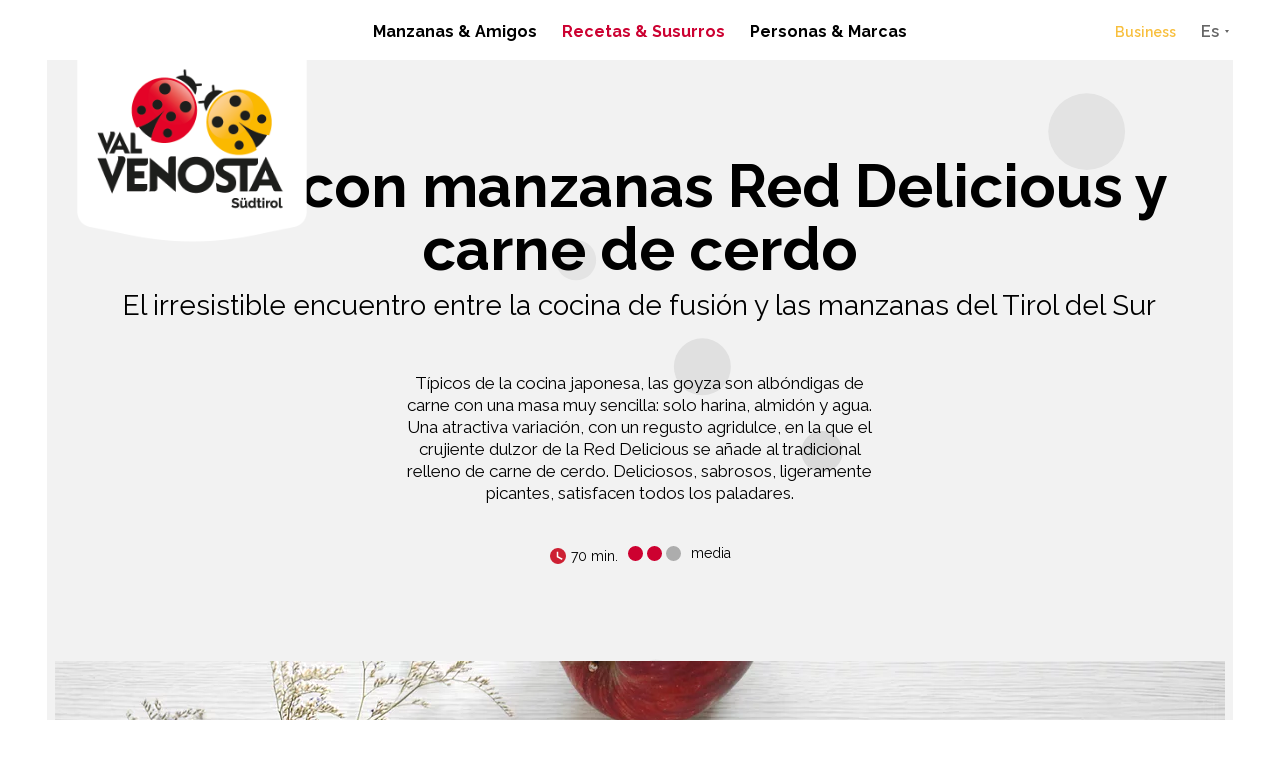

--- FILE ---
content_type: text/html; Charset=utf-8
request_url: https://www.vip.coop/es/recetas-susurros/recetas/gyoza-con-manzanas-red-delicious-y-carne-de-cerdo/19-6204.html
body_size: 220283
content:
<!DOCTYPE html>
<html lang="es" xmlns:fb="http://ogp.me/ns/fb#" >

	<head>
	
		<title>Gyoza con manzanas Red Delicious y carne de cerdo - Val Venosta</title>
		
		<meta http-equiv="content-type" content="text/html; charset=utf-8" />
		<meta http-equiv="content-language" content="es" />
		
		
		<link rel="alternate" hreflang="de" href="https://www.vip.coop/de/rezepte-geflüster/rezepte/gyoza-mit-red-delicious-apfel-und-schweinefleisch/19-6204.html" />
		<link rel="alternate" hreflang="it" href="https://www.vip.coop/it/ricette-notizie/ricette/gyoza-di-mele-red-delicious-e-maiale/19-6204.html" />
		<link rel="alternate" hreflang="en" href="https://www.vip.coop/en/recipes-whispers/recipes/gyozas-with-red-delicious-apples-and-pork/19-6204.html" />
		<link rel="alternate" hreflang="es" href="https://www.vip.coop/es/recetas-susurros/recetas/gyoza-con-manzanas-red-delicious-y-carne-de-cerdo/19-6204.html" />
		<meta http-equiv="X-UA-Compatible" content="IE=edge" />

		<meta name="robots" content="index, follow" />
		
		<meta name="good-vibrations" content="by zeppelin www.zeppelin-group.com">
		
		<meta name="language" content="es" />
		
		<meta name="publisher" content="Zeppelin Corporate LLC - www.zeppelin-group.com - BZ / Zeppelin Corporate LLC / Italy" />
		
		<meta name="viewport" content="width=device-width,initial-scale=1,maximum-scale=1">
		
		<link rel="preconnect" href="https://fonts.gstatic.com">
		<link rel="preload" as="image" href="/images/1768913531/t/design/default-it.png">
		<link rel="preload" as="image" href="/images/content/474663_38977_5_C_312_176_0_6664332/gyoza-di-mele-red-delicious-val-venosta-e-maiale.jpg">
		<!-- <link rel="dns-prefetch" href="//example.com"> -->
		
		<link rel="preload" href="https://cloud.zeppelin-group.com/page/71768913531/fd3594b609e2a483381f9de4cfef97ae/aHR0cHM6Ly93d3cudmlwLmNvb3AvZGVmYXVsdC9jc3MvYWxsLWJhNDQwZWYwNDljM2FmNzJmMDFmYTZhYTA1MDVhMmE2LmNzcy==" as="style">
		<!-- <link media="all" rel="stylesheet" href="https://cloud.zeppelin-group.com/page/71768913531/fd3594b609e2a483381f9de4cfef97ae/aHR0cHM6Ly93d3cudmlwLmNvb3AvZGVmYXVsdC9jc3MvYWxsLWJhNDQwZWYwNDljM2FmNzJmMDFmYTZhYTA1MDVhMmE2LmNzcy==" type="text/css" /> -->
		<style type="text/css">.Quote{padding:1em 0px 1em 1em;font-style:italic;display:block;opacity:.8;font-size:1.2em;background-color:rgba(0,0,0,.1);}.Quote .QuoteName{font-style:normal;display:block;font-size:.7em;}.Headline{font-size:32px;color:#000000;font-weight:bold;}.SubHeadline{font-size:18px;color:#000000;font-weight:bold;}body,html{height:100%;-webkit-text-size-adjust:none;}body,table,input,select,textarea{color:#000000;font-family:'Raleway',sans-serif;font-size:17px;line-height:135%;}table{border:0px;border-collapse:collapse;}table td,form,p,body,html{margin:0px 0px 0px 0px;padding:0px 0px 0px 0px;}a,body .link{color:#CC0131;cursor:pointer;text-decoration:none;font-weight:bold;}.yellowlink a,.yellowlink body .link,body .link.yellowlink{color:#F8BF3D;}a:hover,body .link:hover{color:#8F0022;}.yellowlink a:hover,.yellowlink body .link:hover,body .link.yellowlink:hover{color:#E0AC37!important;}video,img{border:0px;vertical-align:middle;}@media all{body,table,input,select,textarea{color:#000000;font-family:'Raleway',sans-serif;}address{font-style:normal;}hr{display:none;}h1,h2,h3,h4,h5,h6,h1 a,h2 a,h3 a,h4 a,h5 a,h6 a{margin:0px 0px 0px 0px;padding:0px 0px 0px 0px;text-decoration:none;font-family:'Raleway',sans-serif;;}.t1large,.t1large a,.t1largei,.t1largei a{color:#000000;font-size:80px;line-height:105%;font-weight:bold;font-family:'Raleway',sans-serif;}h1,h1 a,.t1,.t1 a,.t1i,.t1i a{color:#000000;font-size:60px;line-height:105%;font-weight:bold;font-family:'Raleway',sans-serif;}h2,h2 a,.t2,.t2 a,.t2i,.t2i a{color:#000000;font-size:26px;line-height:120%;font-weight:normal;font-family:'Raleway',sans-serif;}h3,h3 a,.t3,.t3 a,.t3i,.t3i a{color:#000000;font-size:26px;line-height:105%;font-weight:bold;font-family:'Raleway',sans-serif;}section.Blog.Detail .Headline,section.Blog.Detail .Quote,h4,h4 a,.t4,.t4 a,.t4i,.t4i a{color:#000000;font-size:32px;line-height:38px;font-weight:bold;font-family:'Raleway',sans-serif;}h5,h5 a,.t5,.t5 a,.t5i,.t5i a{color:#000000;font-size:18px;line-height:133%;font-weight:bold;font-family:'Raleway',sans-serif;}section.Blog.Detail .SubHeadline,h6,h6 a,.t6,.t6 a,.t6i,.t6i a{color:#000000;font-size:18px;line-height:122%;font-weight:bold;font-family:'Raleway',sans-serif;}section.css.Detail .Quote .QuoteName,section.Blog.Detail .Quote,.t1largei,.t1largei a,.t1i,.t1i a,.t2i,.t2i a,.t3i,.t3i a,.t4i,.t4i a,.t5i,.t5i a,.t6i,.t6i a,a.linki,.defaulti,.medium1i,.large1i{color:#FFFFFF;}.sbbfilter form .rowouter>.row .inner .zepp-fwb input,.zepp-fwb{font-weight:bold;}section.css.Detail .Quote .QuoteName,.defaultFs,.defaulti{font-size:17px;line-height:135%;}.sbbfilter form .rowouter>.row .inner .small > input,small,.small{font-size:14px;line-height:130%;}.medium1,.medium1i{font-size:20px;line-height:130%;}.large1,.large1i{font-size:22px;line-height:118%;}.smaller{font-size:0.888889em;}.ttupper{text-transform:uppercase;}.ttlower{text-transform:lowercase;}.ttnone{text-transform:none;}a.link,a.back{font-size:14px;font-weight:bold;}svg.icon{width:1.250000em;height:1.250000em;}svg.icon-facebook{width:52px;height:61px;}svg.icon-instagram{width:52px;height:61px;}svg.icon-mail{width:52px;height:61px;}svg.icon-linkedin{width:52px;height:61px;}ul{margin:0px 0px 0px 0px;padding-left:16px;padding-right:8px;list-style-type:none;}ul li:before{content:'\025AA';color:#CC0131;font-size:20px;position:absolute;left:0px;top:0px;font-family:Arial,Helvetica,sans-serif;}body.bB2BBereich ul li:before{color:#F8BF3D;}ul li{position:relative;padding:0px 0px 0px 15px;}ul li ul li:before{font-size:.8em;}ol{margin:0px 0px 0px 0px;padding:0px 0px 0px 26px;}ol li{margin:0px 0px 0px 0px;padding:0px 0px 0px 0px;}ul.reset{padding:0px 0px 0px 0px;}ul.reset li:before{content:none;}ul.reset li{position:static;padding:0px 0px 0px 0px;}ul.reset li ul{padding:0px 0px 0px 0px;}*.icon1 ul,ul.icon1{margin:0px 0px 0px 0px;padding:0px 0px 0px 0px;list-style-type:none;}*.icon1 ul li,ul.icon1 li{margin:0px 0px 0px 0px;padding:0px 0px 0px 1.625000em;position:relative;text-indent:0px;line-height:1.562500em;}*.icon1 ul li:before,ul.icon1 li:before{content:none;}*.icon1 ul li svg.icon,ul.icon1 li svg.icon{position:absolute;left:0px;top:0.125000em;width:0.500000em;height:0.500000em;}table{width:100%;}table caption{font-size:20px;}table colgroup col{width:29.572650%;}table colgroup col:first-child{width:5.470085%;}table thead{border-bottom:solid 2px #BFBFBF;}table thead th{padding-top:6px;padding-bottom:6px;text-align:left;}table tfoot td{border-top:solid 1px #BFBFBF;padding-top:6px;padding-bottom:6px;}table tbody td{border-top:solid 1px #BFBFBF;padding-top:6px;padding-bottom:6px;}table tr *{padding-left:0.854701%;padding-right:0.854701%;}table tr *:first-child{padding-left:0.341880%;padding-right:0.341880%;}table.reset{width:auto;}table.reset caption{font-size:inherit;}table.reset colgroup col{width:auto;}table.reset thead{border-bottom:inherit;}table.reset thead th{padding-top:inherit;padding-bottom:inherit;text-align:inherit;}table.reset tfoot td{border-top:inherit;padding-top:inherit;padding-bottom:inherit;}table.reset tbody td{border-top:inherit;padding-top:inherit;padding-bottom:inherit;}table.reset tr *{padding-left:inherit;padding-right:inherit;}.bgweb{background-color:#FFFFFF;color:#000000;}.bgheader{background-color:#FFFFFF;color:#000000;}.bgmobile{background-color:#F3F3F3;color:#000000;}.bglist,.bgteaser,.bgusp{background-color:#F3F3F3;color:#000000;}.bglistalternate,.bgteaseralternate,.bguspalternate{background-color:#ECE8E7;color:#000000;}.bglistalternate2,.bgteaseralternate2,.bguspalternate2{background-color:#F4F4F4;color:#000000;}.bglistalternate2.fake{background-color:rgba(0,0,0,.05);color:#000000;}.bglistalternate3{background-color:#E6E6E6;}.bgbar{background-color:#444444;color:#FFFFFF;}.fillhighlight{fill:#CB0031;}section.Blog.Detail .Quote:before,.bghighlight{background-color:#CB0031;color:#FFFFFF;}.bghighlight .borderBefore:before{border-color:#CB0031;}.bghighlight .borderAfter:after{border-color:#CB0031;}.bghighlight2{background-color:#FAB657;color:#FFFFFF;}.bghighlight2 .borderBefore:before{border-color:#FAB657;}.bghighlight2 .borderAfter:after{border-color:#FAB657;}.bghighlight3{background-color:#62B04B;color:#FFFFFF;}.bghighlight3 .borderBefore:before{border-color:#62B04B;}.bghighlight3 .borderAfter:after{border-color:#62B04B;}.bghighlight4{background-color:#E99D01;color:#FFFFFF;}.bghighlight4 .borderBefore:before{border-color:#E99D01;}.bghighlight4 .borderAfter:after{border-color:#E99D01;}.bghighlight5{background-color:#5C4D9B;color:#FFFFFF;}.bghighlight5 .borderBefore:before{border-color:#5C4D9B;}.bghighlight5 .borderAfter:after{border-color:#5C4D9B;}.bghighlight6{background-color:#18903D;color:#FFFFFF;}.bghighlight6 .borderBefore:before{border-color:#18903D;}.bghighlight6 .borderAfter:after{border-color:#18903D;}.bghighlight7{background-color:#F296AA;color:#FFFFFF;}.bghighlight7 .borderBefore:before{border-color:#F296AA;}.bghighlight7 .borderAfter:after{border-color:#F296AA;}.bghighlight8{background-color:#99B814;color:#FFFFFF;}.bghighlight8 .borderBefore:before{border-color:#99B814;}.bghighlight8 .borderAfter:after{border-color:#99B814;}.bghighlight9{background-color:#731B55;color:#FFFFFF;}.bghighlight9 .borderBefore:before{border-color:#731B55;}.bghighlight9 .borderAfter:after{border-color:#731B55;}.bghighlight10{background-color:#ea4e4b;color:#FFFFFF;}.bghighlight10 .borderBefore:before{border-color:#ea4e4b;}.bghighlight10 .borderAfter:after{border-color:#ea4e4b;}.bghighlight11{background-color:#f6a550;color:#FFFFFF;}.bghighlight11 .borderBefore:before{border-color:#f6a550;}.bghighlight11 .borderAfter:after{border-color:#f6a550;}.bghighlight12{background-color:#ffd44a;color:#FFFFFF;}.bghighlight12 .borderBefore:before{border-color:#ffd44a;}.bghighlight12 .borderAfter:after{border-color:#ffd44a;}.bghighlight13{background-color:#6f9e6b;color:#FFFFFF;}.bghighlight13 .borderBefore:before{border-color:#6f9e6b;}.bghighlight13 .borderAfter:after{border-color:#6f9e6b;}.button3{padding:17px 20px 17px 20px;border-radius:5px;background:#da4a6d;color:#FFFFFF;position:relative;-webkit-transition:opacity 500ms;transition:opacity 500ms;background:-moz-linear-gradient(top,#da4a6d 0%,#CE0F3D 100%);background:-webkit-linear-gradient(top,#da4a6d 0%,#CE0F3D 100%);background:linear-gradient(to bottom,#da4a6d 0%,#CE0F3D 100%);}.button4{padding:17px 20px 17px 20px;border-radius:5px;background:#569E43;color:#FFFFFF;position:relative;-webkit-transition:opacity 500ms;transition:opacity 500ms;background:-moz-linear-gradient(top,#569E43 0%,#488639 100%);background:-webkit-linear-gradient(top,#569E43 0%,#488639 100%);background:linear-gradient(to bottom,#569E43 0%,#488639 100%);}.button5{padding:17px 20px 17px 20px;border-radius:5px;background:#FABF3D;color:#FFFFFF;position:relative;-webkit-transition:opacity 500ms;transition:opacity 500ms;background:-moz-linear-gradient(top,#FABF3D 0%,#F2AB06 100%);background:-webkit-linear-gradient(top,#FABF3D 0%,#F2AB06 100%);background:linear-gradient(to bottom,#FABF3D 0#F2AB06 100%);}.button6{padding:17px 20px 17px 20px;border-radius:5px;background:#FFFFFF;color:#000000;position:relative;-webkit-transition:opacity 500ms;transition:opacity 500ms;background:-moz-linear-gradient(top,#FFFFFF 0%,#FFFFFF 100%);background:-webkit-linear-gradient(top,#FFFFFF 0%,#FFFFFF 100%);background:linear-gradient(to bottom,#FFFFFF 0#FFFFFF 100%);}.button7{padding:12px 38px 12px 38px;border-radius:25px;background:#da4a6d;color:#FFFFFF;position:relative;-webkit-transition:opacity 500ms;transition:opacity 500ms;background:-moz-linear-gradient(top,#da4a6d 0%,#CE0F3D 100%);background:-webkit-linear-gradient(top,#da4a6d 0%,#CE0F3D 100%);background:linear-gradient(to bottom,#da4a6d 0%,#CE0F3D 100%);}.button8{padding:10px 20px 10px 20px;background:#FBBA00;color:#000000;position:relative;-webkit-transition:opacity 500ms;transition:opacity 500ms;border-radius:40px;}.button9{padding:10px 20px 10px 20px;background:#ffffff;color:#000000;position:relative;-webkit-transition:opacity 500ms;transition:opacity 500ms;border-radius:40px;}.button10{display:block;padding:15px 20px;text-align:center;background:#F4F4F4;color:#000000;text-decoration:underline;position:relative;-webkit-transition:opacity 500ms;transition:opacity 500ms;border-radius:40px;}.bghighlight .button4{padding:17px 20px 17px 20px;border-radius:5px;background:#da4a6d;color:#FFFFFF;position:relative;-webkit-transition:opacity 500ms;transition:opacity 500ms;background:-moz-linear-gradient(top,#da4a6d 0%,#CE0F3D 100%);background:-webkit-linear-gradient(top,#da4a6d 0%,#CE0F3D 100%);background:linear-gradient(to bottom,#da4a6d 0%,#CE0F3D 100%);}.bghighlight2 .button4{padding:17px 20px 17px 20px;border-radius:5px;background:#FABF3D;color:#FFFFFF;position:relative;-webkit-transition:opacity 500ms;transition:opacity 500ms;background:-moz-linear-gradient(top,#FABF3D 0%,#F2AB06 100%);background:-webkit-linear-gradient(top,#FABF3D 0%,#F2AB06 100%);background:linear-gradient(to bottom,#FABF3D 0%,#F2AB06 100%);}.bghighlight4 .button4{padding:17px 20px 17px 20px;border-radius:5px;background:#FABF3D;color:#FFFFFF;position:relative;-webkit-transition:opacity 500ms;transition:opacity 500ms;background:-moz-linear-gradient(top,#FABF3D 0%,#F2AB06 100%);background:-webkit-linear-gradient(top,#FABF3D 0%,#F2AB06 100%);background:linear-gradient(to bottom,#FABF3D 0#F2AB06 100%);}.bghighlight6 .button4{padding:17px 20px 17px 20px;border-radius:5px;background:#167E35;color:#FFFFFF;position:relative;-webkit-transition:opacity 500ms;transition:opacity 500ms;background:-moz-linear-gradient(top,#167E35 0%,#11662B 100%);background:-webkit-linear-gradient(top,#167E35 0%,#11662B 100%);background:linear-gradient(to bottom,#167E35 0%,#11662B 100%);}.bghighlight7 .button4{padding:17px 20px 17px 20px;border-radius:5px;background:#F296AA;color:#FFFFFF;position:relative;-webkit-transition:opacity 500ms;transition:opacity 500ms;background:-moz-linear-gradient(top,#F296AA 0%,#c76078 100%);background:-webkit-linear-gradient(top,#F296AA 0%,#c76078 100%);background:linear-gradient(to bottom,#F296AA 0%,#c76078 100%);}.bghighlight8 .button4{padding:17px 20px 17px 20px;border-radius:5px;background:#99B814;color:#FFFFFF;position:relative;-webkit-transition:opacity 500ms;transition:opacity 500ms;background:-moz-linear-gradient(top,#99B814 0%,#71880a 100%);background:-webkit-linear-gradient(top,#99B814 0%,#71880a 100%);background:linear-gradient(to bottom,#99B814 0%,#71880a 100%);}.bghighlight9 .button4{padding:17px 20px 17px 20px;border-radius:5px;background:#731B55;color:#FFFFFF;position:relative;-webkit-transition:opacity 500ms;transition:opacity 500ms;background:-moz-linear-gradient(top,#731B55 0%,#4b0d36 100%);background:-webkit-linear-gradient(top,#731B55 0%,#4b0d36 100%);background:linear-gradient(to bottom,#731B55 0%,#4b0d36 100%);}.button4:hover,.button7:hover,.button3:hover{color:#FFFFFF;opacity:0.9;}.button8:hover{background-color:#E0AC37;color:#000000;}.button9:hover,.button10:hover{opacity:0.8;color:#000000;}.bghighlight a:hover,body .bghighlight .link:hover,.bghighlight2 a:hover,body .bghighlight3 .link:hover,.bghighlight2 a:hover,body .bghighlight3 .link:hover{color:#8F0022;}.bghighlight.gradient{background:linear-gradient(to bottom,rgba(255,255,255,0.2) 0%,rgba(255,255,255,0) 80%,rgba(255,255,255,0) 100%),#CB0031;}.bghighlight2.gradient{background:linear-gradient(to bottom,rgba(255,255,255,0.3) 0%,rgba(255,255,255,0) 50%,rgba(255,255,255,0) 100%),#FAB657;}.bghighlight3.gradient{background:linear-gradient(to bottom,rgba(255,255,255,0.3) 0%,rgba(255,255,255,0) 50%,rgba(255,255,255,0) 100%),#62B04B;}.bghighlight3.darker.gradient{background:linear-gradient(to bottom,rgba(255,255,255,0.3) 0%,rgba(255,255,255,0) 50%,rgba(255,255,255,0) 100%),#569E43;}.bghighlight4.gradient{background:linear-gradient(to bottom,rgba(255,255,255,0.3) 0%,rgba(255,255,255,0) 50%,rgba(255,255,255,0) 100%),#F9BA25;}.bghighlight5.gradient{background:linear-gradient(to bottom,rgba(255,255,255,0.3) 0%,rgba(255,255,255,0) 50%,rgba(255,255,255,0) 100%),#5C4D9B;}.bghighlight6.gradient{background:linear-gradient(to bottom,rgba(255,255,255,0.3) 0%,rgba(255,255,255,0) 50%,rgba(255,255,255,0) 100%),#18903D;}.bghighlight7.gradient{background:linear-gradient(to bottom,rgba(255,255,255,0.3) 0%,rgba(255,255,255,0) 50%,rgba(255,255,255,0) 100%),#F296AA;}.bghighlight8.gradient{background:linear-gradient(to bottom,rgba(255,255,255,0.3) 0%,rgba(255,255,255,0) 50%,rgba(255,255,255,0) 100%),#99B814;}.bghighlight9.gradient{background:linear-gradient(to bottom,rgba(255,255,255,0.3) 0%,rgba(255,255,255,0) 50%,rgba(255,255,255,0) 100%),#731B55;}.bggallerybox{background-color:rgba(0,0,0,0.6);color:#FFFFFF;}.bggallerygradienttopbottom{background:-moz-linear-gradient(top,rgba(0,0,0,0) 0%,rgba(0,0,0,0.6) 50%,rgba(0,0,0,0) 100%);background:-webkit-gradient(linear,left top,left bottom,color-stop(0%,rgba(0,0,0,0)),color-stop(50%,rgba(0,0,0,0.6)),color-stop(100%,rgba(0,0,0,0)));background:-webkit-linear-gradient(top,rgba(0,0,0,0) 0%,rgba(0,0,0,0.6) 50%,rgba(0,0,0,0) 100%);background:-o-linear-gradient(top,rgba(0,0,0,0) 0%,rgba(0,0,0,0.6) 50%,rgba(0,0,0,0) 100%);background:-ms-linear-gradient(top,rgba(0,0,0,0) 0%,rgba(0,0,0,0.6) 50%,rgba(0,0,0,0) 100%);background:linear-gradient(to bottom,rgba(0,0,0,0) 0%,rgba(0,0,0,0.6) 50%,rgba(0,0,0,0) 100%);filter:progid:DXImageTransform.Microsoft.gradient( startColorstr='#00000000',endColorstr='#00000000',GradientType=0 );color:#FFFFFF;}.bggallerygradienttop{background:-moz-linear-gradient(top,rgba(0,0,0,0) 0%,rgba(0,0,0,0.6) 100%);background:-webkit-gradient(linear,left top,left bottom,color-stop(0%,rgba(0,0,0,0)),color-stop(100%,rgba(0,0,0,0.6)));background:-webkit-linear-gradient(top,rgba(0,0,0,0) 0%,rgba(0,0,0,0.6) 100%);background:-o-linear-gradient(top,rgba(0,0,0,0) 0%,rgba(0,0,0,0.6) 100%);background:-ms-linear-gradient(top,rgba(0,0,0,0) 0%,rgba(0,0,0,0.6) 100%);background:linear-gradient(to bottom,rgba(0,0,0,0) 0%,rgba(0,0,0,0.6) 100%);filter:progid:DXImageTransform.Microsoft.gradient( startColorstr='#00000000',endColorstr='#B2000000',GradientType=0 );color:#FFFFFF;}.bgcookies{background-color:#F3F3F3;}.bgcookiesicon{background-color:#ECE8E7;color:#463D31;}.bgicon{background-color:#CD0130;color:#FFFFFF;fill:#FFFFFF;padding:0.375000em;display:inline-block;vertical-align:top;}.bgbar .t1large,.bgbar .t1large a,.bgbar h1,.bgbar h1 a,.bgbar .t1,.bgbar .t1 a,.bgbar h2,.bgbar h2 a,.bgbar .t2,.bgbar .t2 a,.bgbar h3,.bgbar h3 a,.bgbar .t3,.bgbar .t3 a,.bgbar h4,.bgbar h4 a,.bgbar .t4,.bgbar .t4 a,.bgbar h5,.bgbar h5 a,.bgbar .t5,.bgbar .t5 a,.bgbar h6,.bgbar h6 a,.bgbar .t6,.bgbar .t6 a,.bghighlight a,.bghighlight .t1large,.bghighlight .t1large a,.bghighlight h1,.bghighlight h1 a,.bghighlight .t1,.bghighlight .t1 a,.bghighlight h2,.bghighlight h2 a,.bghighlight .t2,.bghighlight .t2 a,.bghighlight h3,.bghighlight h3 a,.bghighlight .t3,.bghighlight .t3 a,.bghighlight h4,.bghighlight h4 a,.bghighlight .t4,.bghighlight .t4 a,.bghighlight h5,.bghighlight h5 a,.bghighlight .t5,.bghighlight .t5 a,.bghighlight h6,.bghighlight h6 a,.bghighlight .t6,.bghighlight .t6 a,.bghighlight2 .t1large,.bghighlight2 .t1large a,.bghighlight2 h1,.bghighlight2 h1 a,.bghighlight2 .t1,.bghighlight2 .t1 a,.bghighlight2 h2,.bghighlight2 h2 a,.bghighlight2 .t2,.bghighlight2 .t2 a,.bghighlight2 h3,.bghighlight2 h3 a,.bghighlight2 .t3,.bghighlight2 .t3 a,.bghighlight2 h4,.bghighlight2 h4 a,.bghighlight2 .t4,.bghighlight2 .t4 a,.bghighlight2 h5,.bghighlight2 h5 a,.bghighlight2 .t5,.bghighlight2 .t5 a,.bghighlight2 h6,.bghighlight2 h6 a,.bghighlight2 .t6,.bghighlight2 .t6 a,.bghighlight4 .t1large,.bghighlight4 .t1large a,.bghighlight4 h1,.bghighlight4 h1 a,.bghighlight4 .t1,.bghighlight4 .t1 a,.bghighlight4 h2,.bghighlight4 h2 a,.bghighlight4 .t2,.bghighlight4 .t2 a,.bghighlight4 h3,.bghighlight4 h3 a,.bghighlight4 .t3,.bghighlight4 .t3 a,.bghighlight4 h4,.bghighlight4 h4 a,.bghighlight4 .t4,.bghighlight4 .t4 a,.bghighlight4 h5,.bghighlight4 h5 a,.bghighlight4 .t5,.bghighlight4 .t5 a,.bghighlight4 h6,.bghighlight4 h6 a,.bghighlight4 .t6,.bghighlight4 .t6 a,.bghighlight5 .t1large,.bghighlight5 .t1large a,.bghighlight5 h1,.bghighlight5 h1 a,.bghighlight5 .t1,.bghighlight5 .t1 a,.bghighlight5 h2,.bghighlight5 h2 a,.bghighlight5 .t2,.bghighlight5 .t2 a,.bghighlight5 h3,.bghighlight5 h3 a,.bghighlight5 .t3,.bghighlight5 .t3 a,.bghighlight5 h4,.bghighlight5 h4 a,.bghighlight5 .t4,.bghighlight5 .t4 a,.bghighlight5 h5,.bghighlight5 h5 a,.bghighlight5 .t5,.bghighlight5 .t5 a,.bghighlight5 h6,.bghighlight5 h6 a,.bghighlight5 .t6,.bghighlight5 .t6 a,.bghighlight6 .t1large,.bghighlight6 .t1large a,.bghighlight6 h1,.bghighlight6 h1 a,.bghighlight6 .t1,.bghighlight6 .t1 a,.bghighlight6 h2,.bghighlight6 h2 a,.bghighlight6 .t2,.bghighlight6 .t2 a,.bghighlight6 h3,.bghighlight6 h3 a,.bghighlight6 .t3,.bghighlight6 .t3 a,.bghighlight6 h4,.bghighlight6 h4 a,.bghighlight6 .t4,.bghighlight6 .t4 a,.bghighlight6 h5,.bghighlight6 h5 a,.bghighlight6 .t5,.bghighlight6 .t5 a,.bghighlight6 h6,.bghighlight6 h6 a,.bghighlight6 .t6,.bghighlight6 .t6 a,.bghighlight7 .t1large,.bghighlight7 .t1large a,.bghighlight7 h1,.bghighlight7 h1 a,.bghighlight7 .t1,.bghighlight7 .t1 a,.bghighlight7 h2,.bghighlight7 h2 a,.bghighlight7 .t2,.bghighlight7 .t2 a,.bghighlight7 h3,.bghighlight7 h3 a,.bghighlight7 .t3,.bghighlight7 .t3 a,.bghighlight7 h4,.bghighlight7 h4 a,.bghighlight7 .t4,.bghighlight7 .t4 a,.bghighlight7 h5,.bghighlight7 h5 a,.bghighlight7 .t5,.bghighlight7 .t5 a,.bghighlight7 h6,.bghighlight7 h6 a,.bghighlight7 .t6,.bghighlight7 .t6 a,.bghighlight8 .t1large,.bghighlight8 .t1large a,.bghighlight8 h1,.bghighlight8 h1 a,.bghighlight8 .t1,.bghighlight8 .t1 a,.bghighlight8 h2,.bghighlight8 h2 a,.bghighlight8 .t2,.bghighlight8 .t2 a,.bghighlight8 h3,.bghighlight8 h3 a,.bghighlight8 .t3,.bghighlight8 .t3 a,.bghighlight8 h4,.bghighlight8 h4 a,.bghighlight8 .t4,.bghighlight8 .t4 a,.bghighlight8 h5,.bghighlight8 h5 a,.bghighlight8 .t5,.bghighlight8 .t5 a,.bghighlight8 h6,.bghighlight8 h6 a,.bghighlight8 .t6,.bghighlight8 .t6 a,.bghighlight9 .t1large,.bghighlight9 .t1large a,.bghighlight9 h1,.bghighlight9 h1 a,.bghighlight9 .t1,.bghighlight9 .t1 a,.bghighlight9 h2,.bghighlight9 h2 a,.bghighlight9 .t2,.bghighlight9 .t2 a,.bghighlight9 h3,.bghighlight9 h3 a,.bghighlight9 .t3,.bghighlight9 .t3 a,.bghighlight9 h4,.bghighlight9 h4 a,.bghighlight9 .t4,.bghighlight9 .t4 a,.bghighlight9 h5,.bghighlight9 h5 a,.bghighlight9 .t5,.bghighlight9 .t5 a,.bghighlight9 h6,.bghighlight9 h6 a,.bghighlight9 .t6,.bghighlight9 .t6 a,.bggallerybox .t1large,.bggallerybox .t1large a,.bggallerybox h1,.bggallerybox h1 a,.bggallerybox .t1,.bggallerybox .t1 a,.bggallerybox h2,.bggallerybox h2 a,.bggallerybox .t2,.bggallerybox .t2 a,.bggallerybox h3,.bggallerybox h3 a,.bggallerybox .t3,.bggallerybox .t3 a,.bggallerybox h4,.bggallerybox h4 a,.bggallerybox .t4,.bggallerybox .t4 a,.bggallerybox h5,.bggallerybox h5 a,.bggallerybox .t5,.bggallerybox .t5 a,.bggallerybox h6,.bggallerybox h6 a,.bggallerybox .t6,.bggallerybox .t6 a,.bggallerygradienttopbottom .t1large,.bggallerygradienttopbottom .t1large a,.bggallerygradienttopbottom h1,.bggallerygradienttopbottom h1 a,.bggallerygradienttopbottom .t1,.bggallerygradienttopbottom .t1 a,.bggallerygradienttopbottom h2,.bggallerygradienttopbottom h2 a,.bggallerygradienttopbottom .t2,.bggallerygradienttopbottom .t2 a,.bggallerygradienttopbottom h3,.bggallerygradienttopbottom h3 a,.bggallerygradienttopbottom .t3,.bggallerygradienttopbottom .t3 a,.bggallerygradienttopbottom h4,.bggallerygradienttopbottom h4 a,.bggallerygradienttopbottom .t4,.bggallerygradienttopbottom .t4 a,.bggallerygradienttopbottom h5,.bggallerygradienttopbottom h5 a,.bggallerygradienttopbottom .t5,.bggallerygradienttopbottom .t5 a,.bggallerygradienttopbottom h6,.bggallerygradienttopbottom h6 a,.bggallerygradienttopbottom .t6,.bggallerygradienttopbottom .t6 a,.bggallerygradienttop .t1large,.bggallerygradienttop .t1large a,.bggallerygradienttop h1,.bggallerygradienttop h1 a,.bggallerygradienttop .t1,.bggallerygradienttop .t1 a,.bggallerygradienttop h2,.bggallerygradienttop h2 a,.bggallerygradienttop .t2,.bggallerygradienttop .t2 a,.bggallerygradienttop h3,.bggallerygradienttop h3 a,.bggallerygradienttop .t3,.bggallerygradienttop .t3 a,.bggallerygradienttop h4,.bggallerygradienttop h4 a,.bggallerygradienttop .t4,.bggallerygradienttop .t4 a,.bggallerygradienttop h5,.bggallerygradienttop h5 a,.bggallerygradienttop .t5,.bggallerygradienttop .t5 a,.bggallerygradienttop h6,.bggallerygradienttop h6 a,.bggallerygradienttop .t6,.bggallerygradienttop .t6 a{color:#FFFFFF;}.bglist.bgactive,.bglist.hover:hover,.bgteaser.bgactive,.bgteaser.hover:hover,.bgusp.bgactive,.bgusp.hover:hover,.bglistalternate.bgactive,.bglistalternate.hover:hover,.bgteaseralternate.bgactive,.bgteaseralternate.hover:hover,.bguspalternate.hover.bgactive,.bguspalternate.hover:hover,.bgbar.bgactive,.bgbar.hover:hover,.bggallerybox.bgactive,.bggallerybox.hover:hover,.bggallerygradienttopbottom.bgactive,.bggallerygradienttopbottom.hover:hover,.bggallerygradienttop.bgactive,.bggallerygradienttop.hover:hover,.bggallerygradienttop2.bgactive,.bggallerygradienttop2.hover:hover,.bghighlight.bgactive,.bghighlight.hover:hover,.bghighlight2.bgactive,.bghighlight2.hover:hover{cursor:pointer;-webkit-box-shadow:4px 4px 5px 0px rgba(0,0,0,0.2),inset 0px 0px 4px 500px rgba(0,0,0,0.25);-moz-box-shadow:4px 4px 5px 0px rgba(0,0,0,0.2),inset 0px 0px 4px 500px rgba(0,0,0,0.25);box-shadow:4px 4px 5px 0px rgba(0,0,0,0.2),inset 0px 0px 4px 500px rgba(0,0,0,0.25);filter:progid:DXImageTransform.Microsoft.Shadow(Strength=5,Direction=120,Color='#000000'),progid:DXImageTransform.Microsoft.gradient(startColorstr='#40000000',endColorstr='#40000000',GradientType=0);}.bglist.bgactive .bglist,.bglist.hover:hover .bglist,.bglist.bgactive .bglistalternate,.bglist.hover:hover .bglistalternate,.bglist.bgactive .bghighlight,.bglist.hover:hover .bghighlight,.bglist.bgactive .bghighlight2,.bglist.hover:hover .bghighlight2,.bgteaser.bgactive .bgteaser,.bgteaser.hover:hover .bgteaser,.bgteaser.bgactive .bgteaseralternate,.bgteaser.hover:hover .bgteaseralternate,.bgteaser.bgactive .bghighlight,.bgteaser.hover:hover .bghighlight,.bgteaser.bgactive .bghighlight2,.bgteaser.hover:hover .bghighlight2,.bgusp.bgactive .bgusp,.bgusp.hover:hover .bgusp,.bgusp.bgactive .bguspalternate,.bgusp.hover:hover .bguspalternate,.bgusp.bgactive .bghighlight,.bgusp.hover:hover .bghighlight,.bgusp.bgactive .bghighlight2,.bgusp.hover:hover .bghighlight2,.bglistalternate.bgactive .bglist,.bglistalternate.hover:hover .bglist,.bglistalternate.bgactive .bglistalternate,.bglistalternate.hover:hover .bglistalternate,.bglistalternate.bgactive .bghighlight,.bglistalternate.hover:hover .bghighlight,.bglistalternate.bgactive .bghighlight2,.bglistalternate.hover:hover .bghighlight2,.bgteaseralternate.bgactive .bgteaser,.bgteaseralternate.hover:hover .bgteaser,.bgteaseralternate.bgactive .bgteaseralternate,.bgteaseralternate.hover:hover .bgteaseralternate,.bgteaseralternate.bgactive .bghighlight,.bgteaseralternate.hover:hover .bghighlight,.bgteaseralternate.bgactive .bghighlight2,.bgteaseralternate.hover:hover .bghighlight2,.bguspalternate.bgactive .bgusp,.bguspalternate.hover:hover .bgusp,.bguspalternate.bgactive .bguspalternate,.bguspalternate.hover:hover .bguspalternate,.bguspalternate.bgactive .bghighlight,.bguspalternate.hover:hover .bghighlight,.bguspalternate.bgactive .bghighlight2,.bguspalternate.hover:hover .bghighlight2,.bgbar.bgactive .bgbar,.bgbar.hover:hover .bgbar,.bgbar.bgactive .bghighlight,.bgbar.hover:hover .bghighlight,.bgbar.bgactive .bghighlight2,.bgbar.hover:hover .bghighlight2,.bghighlight.bgactive .bghighlight,.bghighlight.hover:hover .bghighlight,.bghighlight.bgactive .bglist,.bghighlight.hover:hover .bglist,.bghighlight.bgactive .bgteaser,.bghighlight.hover:hover .bgteaser,.bghighlight.bgactive .bgusp,.bghighlight.hover:hover .bgusp,.bghighlight.bgactive .bglistalternate,.bghighlight.hover:hover .bglistalternate,.bghighlight.bgactive .bgteaseralternate,.bghighlight.hover:hover .bgteaseralternate,.bghighlight.bgactive .bguspalternate,.bghighlight.hover:hover .bguspalternate,.bghighlight.bgactive .bgbar,.bghighlight.hover:hover .bgbar,.bghighlight.bgactive .bghighlight2,.bghighlight.hover:hover .bghighlight2,.bghighlight2.bgactive .bghighlight2,.bghighlight2.hover:hover .bghighlight2,.bghighlight2.bgactive .bglist,.bghighlight2.hover:hover .bglist,.bghighlight2.bgactive .bgteaser,.bghighlight2.hover:hover .bgteaser,.bghighlight2.bgactive .bgusp,.bghighlight2.hover:hover .bgusp,.bghighlight2.bgactive .bglistalternate,.bghighlight2.hover:hover .bglistalternate,.bghighlight2.bgactive .bgteaseralternate,.bghighlight2.hover:hover .bgteaseralternate,.bghighlight2.bgactive .bguspalternate,.bghighlight2.hover:hover .bguspalternate,.bghighlight2.bgactive .bgbar,.bghighlight2.hover:hover .bgbar,.bghighlight2.bgactive .bghighlight,.bghighlight2.hover:hover .bghighlight{cursor:pointer;-webkit-box-shadow:inset 0px 0px 4px 500px rgba(0,0,0,0.25);-moz-box-shadow:inset 0px 0px 4px 500px rgba(0,0,0,0.25);box-shadow:inset 0px 0px 4px 500px rgba(0,0,0,0.25);filter:progid:DXImageTransform.Microsoft.gradient(startColorstr='#40000000',endColorstr='#40000000',GradientType=0);}.iconhover:hover{opacity:0.7;filter:alpha(opacity = 70);cursor:pointer;}.iconinverse{color:#FFFFFF;fill:#FFFFFF;}.hover{cursor:pointer;}.hover picture{position:relative;}.hover:hover picture:before{content:'';background-color:rgba(0,0,0,0.25);position:absolute;left:0px;top:0px;width:100%;height:100%;}.hover:hover .nohover{-webkit-box-shadow:none!important;-moz-box-shadow:none!important;box-shadow:none!important;filter:none!important;}.points1v{margin:0px 0px 0px 0px;padding:0px 0px 0px 0px;width:18px;}.points1v:after{content:'';clear:both;display:block;font-size:0px;height:0px;line-height:0px;overflow:hidden;text-indent:-100px;}.points1v li:before{content:none;}.points1v li{left:auto;position:static;text-indent:0px;}.points1v > *{background-color:#ADADAD;float:left;display:inline;width:15px;height:15px;cursor:pointer;text-indent:-100px!important;padding:0px 0px 0px 0px;overflow:hidden;border-radius:50%;}.points1v > * + *{margin-top:4px;}.points1v > *.active{background-color:#CD0130;}.points1h{margin:0px 0px 0px 0px;padding:0px 0px 0px 0px;}.points1h:after{content:'';clear:both;display:block;font-size:0px;height:0px;line-height:0px;overflow:hidden;text-indent:-100px;}.points1h li:before{content:none;}.points1h li{left:auto;position:static;text-indent:0px;}.points1h > *{background-color:#ADADAD;display:inline-block;width:15px;height:15px;cursor:pointer;text-indent:-100px!important;padding:0px 0px 0px 0px;overflow:hidden;border-radius:50%;}.points1h > * + *{margin-left:4px;}.points1h > *.active{background-color:#CD0130;}.points2v{margin:0px 0px 0px 0px;padding:0px 0px 0px 0px;width:30px;text-align:center;}.points2v:after{content:'';clear:both;display:block;font-size:0px;height:0px;line-height:0px;overflow:hidden;text-indent:-100px;}.points2v li:before{content:none;}.points2v li{left:auto;position:static;text-indent:0px;}.points2v > *{background-color:#FFFFFF;float:left;display:inline;line-height:30px;margin:0px 0px 12px 0px;padding:0px 0px 0px 0px;width:30px;height:30px;cursor:pointer;}.points2v > * + *{margin-top:6px;}.points2v > *.active{-webkit-box-shadow:inset 0px 0px 4px 500px rgba(0,0,0,0.25);-moz-box-shadow:inset 0px 0px 4px 500px rgba(0,0,0,0.25);box-shadow:inset 0px 0px 4px 500px rgba(0,0,0,0.25);filter:progid:DXImageTransform.Microsoft.gradient(startColorstr='#40000000',endColorstr='#40000000',GradientType=0);}.points2h{margin:0px 0px 0px 0px;padding:0px 0px 0px 0px;text-align:center;}.points2h:after{content:'';clear:both;display:block;font-size:0px;height:0px;line-height:0px;overflow:hidden;text-indent:-100px;}.points2h li:before{content:none;}.points2h li{left:auto;position:static;text-indent:0px;}.points2h > *{background-color:#FFFFFF;display:inline-block;line-height:30px;margin:0px 6px 0px 0px;padding:0px 0px 0px 0px;width:30px;height:30px;cursor:pointer;}.points2h > * + *{margin-left:6px;}.points2h > *.active{-webkit-box-shadow:inset 0px 0px 4px 500px rgba(0,0,0,0.25);-moz-box-shadow:inset 0px 0px 4px 500px rgba(0,0,0,0.25);box-shadow:inset 0px 0px 4px 500px rgba(0,0,0,0.25);filter:progid:DXImageTransform.Microsoft.gradient(startColorstr='#40000000',endColorstr='#40000000',GradientType=0);}.points3v{margin:0px 0px 0px 0px;padding:0px 0px 0px 0px;width:30px;text-align:center;}.points3v:after{content:'';clear:both;display:block;font-size:0px;height:0px;line-height:0px;overflow:hidden;text-indent:-100px;}.points3v li:before{content:none;}.points3v li{left:auto;position:static;text-indent:0px;}.points3v > *{border:solid 2px #FFFFFF;float:left;display:inline;margin:0px 0px 12px 0px;padding:0px 0px 0px 0px;width:17px;height:17px;cursor:pointer;text-indent:-100px!important;overflow:hidden;}.points3v > * + *{margin-top:6px;}.points3v > *.active{background-color:#FFFFFF;}.points3h{margin:0px 0px 0px 0px;padding:0px 0px 0px 0px;text-align:center;}.points3h:after{content:'';clear:both;display:block;font-size:0px;height:0px;line-height:0px;overflow:hidden;text-indent:-100px;}.points3h li:before{content:none;}.points3h li{left:auto;position:static;text-indent:0px;}.points3h > *{border:solid 2px #FFFFFF;display:inline-block;margin:0px 6px 0px 0px;padding:0px 0px 0px 0px;width:17px;height:17px;cursor:pointer;text-indent:-100px!important;overflow:hidden;}.points3h > * + *{margin-left:6px;}.points3h > *.active{background-color:#FFFFFF;}.tab1{background-color:#4C4C4C;color:#FFFFFF;line-height:32px;padding:0px 1.709402% 0px 1.709402%;width:28.205128%;height:32px;}.tab1.active{background-color:#CD0130;position:relative;}.tab1.active:before{content:'';position:absolute;left:24px;bottom:-9px;width:0px;height:0px;border-style:solid;border-width:9px 9.5px 0 9.5px;border-color:#009cdf transparent transparent transparent;}.tab2{text-align:center;position:relative;}.tab2:before{content:'';background-color:#FFFFFF;position:absolute;left:0px;top:50%;margin-top:-1px;width:100%;height:2px;}.tab2 > *{display:inline-block;vertical-align:middle;color:#FFFFFF;border-color:#FFFFFF;background-color:#DDDDDD;border-style:solid;border-width:2px 1px;line-height:52px;width:29.059829%;height:52px;text-align:center;position:relative;}.tab2 > *:first-child{border-left-width:2px;-webkit-border-top-left-radius:9px;-webkit-border-bottom-left-radius:9px;border-top-left-radius:9px;border-bottom-left-radius:9px;}.tab2 > *:last-child{border-right-width:2px;-webkit-border-top-right-radius:9px;-webkit-border-bottom-right-radius:9px;border-top-right-radius:9px;border-bottom-right-radius:9px;}.tab2 > *.active{background-color:#FFFFFF;color:#CD0130;}.tab3{cursor:pointer;position:relative;background-color:#4C4C4C;color:#FFFFFF;font-size:20px;line-height:60px;padding:0px 1.709402% 0px 1.709402%;width:31.623932%;height:60px;text-align:center;-webkit-transition:all 400ms;transition:all 400ms;}.tab3:hover,.tab3.active{background-color:#CD0130;}.tab3:before{content:'';position:absolute;left:50%;margin-left:-10.5px;width:0px;height:0px;border-style:solid;opacity:0;filter:alpha(opacity = 0);-webkit-transition:all 400ms;transition:all 400ms;}.tab3.arrowtop:before{top:-9px;border-width:0px 10.5px 10px 10.5px;border-color:transparent transparent #009cdf transparent;}.tab3.arrowbottom:before{bottom:-9px;border-width:10px 10.5px 0 10.5px;border-color:#009cdf transparent transparent transparent;}.tab3.active:before{opacity:1;filter:alpha(opacity = 100);}.paging{margin:20px auto;text-align:center;}.paging1{}.paging1 a,.paging1 span{display:inline-block;vertical-align:middle;background-color:#E9E9E9;color:#999999;font-size:14px;line-height:28px;margin:0px 3px 0px 3px;width:28px;height:28px;text-align:center;}.paging1 a:hover,.paging1 a.active,.paging1 span{background-color:#AAAAAA;color:#FFFFFF;}.paging1 a.prev{background-color:#CD0130;color:#FFFFFF;position:relative;}.paging1 a.prev:before{content:'';position:absolute;left:50%;top:50%;margin-top:-5.5px;margin-left:-3.5px;width:0px;height:0px;border-style:solid;border-width:5.5px 7px 5.5px 0;border-color:transparent #ffffff transparent transparent;}.paging1 a.prev:after{content:'';position:absolute;left:50%;top:50%;margin-top:-4.5px;margin-left:-1.5px;width:0px;height:0px;border-style:solid;border-width:4.5px 6px 4.5px 0;border-color:transparent #CD0130 transparent transparent;}.paging1 a.next{background-color:#CD0130;color:#FFFFFF;position:relative;}.paging1 a.next:before{content:'';position:absolute;right:50%;top:50%;margin-top:-5.5px;margin-right:-3.5px;width:0px;height:0px;border-style:solid;border-width:5.5px 0 5.5px 7px;border-color:transparent transparent transparent #ffffff;}.paging1 a.next:after{content:'';position:absolute;right:50%;top:50%;margin-top:-4.5px;margin-right:-1.5px;width:0px;height:0px;border-style:solid;border-width:4.5px 0 4.5px 6px;border-color:transparent transparent transparent #CD0130;}.paging1 span.prev,.paging1 span.next{display:none;}.paging2{}.paging2 a{display:inline-block;vertical-align:middle;background-color:#E9E9E9;color:#999999;font-size:14px;line-height:25px;margin:0px 3px 0px 3px;width:25px;height:25px;text-align:center;-webkit-border-radius:12.5px;-moz-border-radius:12.5px;border-radius:12.5px;}.paging2 a:hover,.paging2 a.active{background-color:#AAAAAA;color:#FFFFFF;}.paging2 a.prev{background-color:#CD0130;color:#FFFFFF;position:relative;}.paging2 a.prev:before{content:'';position:absolute;left:50%;top:50%;margin-top:-6px;margin-left:-5px;width:0px;height:0px;border-style:solid;border-width:6px 8px 6px 0;border-color:transparent #ffffff transparent transparent;}.paging2 a.prev:after{content:'';position:absolute;left:50%;top:50%;margin-top:-5px;margin-left:-3px;width:0px;height:0px;border-style:solid;border-width:5px 7px 5px 0;border-color:transparent #CD0130 transparent transparent;}.paging2 a.next{background-color:#CD0130;color:#FFFFFF;position:relative;}.paging2 a.next:before{content:'';position:absolute;right:50%;top:50%;margin-top:-6px;margin-right:-5px;width:0px;height:0px;border-style:solid;border-width:6px 0 6px 8px;border-color:transparent transparent transparent #ffffff;}.paging2 a.next:after{content:'';position:absolute;right:50%;top:50%;margin-top:-5px;margin-right:-3px;width:0px;height:0px;border-style:solid;border-width:5px 0 5px 7px;border-color:transparent transparent transparent #CD0130;}.paging3{}.paging3 a,.paging3 span{display:inline-block;vertical-align:middle;color:#AAAAAA;font-size:14px;margin:0px 2px 0px 2px;}.paging3 a:hover,.paging3 span{color:#CD0130;}.paging3 .prev{margin-right:4px;width:0px;height:0px;border-style:solid;border-width:5.5px 7px 5.5px 0;border-color:transparent #009cdf transparent transparent;}.paging3 span.prev{border-color:transparent #AAAAAA transparent transparent;}.paging3 .next{margin-left:4px;width:0px;height:0px;border-style:solid;border-width:5.5px 0 5.5px 7px;border-color:transparent transparent transparent #009cdf;}.paging3 span.next{border-color:transparent transparent transparent #AAAAAA;}.paging4{font-size:14px;line-height:34px;background-color:#E9E9E9;width:100%;height:34px;text-align:center;}.paging4 a,.paging4 span{display:inline-block;vertical-align:middle;color:#BABABA;}.paging4 a:hover,.paging4 span{color:#CD0130;}.paging4 a.prev{float:left;display:inline;color:#CD0130;padding-left:24px;position:relative;}.paging4 a.prev:before{content:'';position:absolute;left:9px;top:50%;margin-top:-6px;width:0px;height:0px;border-style:solid;border-width:6px 7px 6px 0;border-color:transparent #CD0130 transparent transparent;}.paging4 a.prev:after{content:'';position:absolute;left:11px;top:50%;margin-top:-5px;width:0px;height:0px;border-style:solid;border-width:5px 6px 5px 0;border-color:transparent #E9E9E9 transparent transparent;}.paging4 a.next{float:right;display:inline;color:#CD0130;padding-right:24px;position:relative;}.paging4 a.next:before{content:'';position:absolute;right:9px;top:50%;margin-top:-6px;width:0px;height:0px;border-style:solid;border-width:6px 0 6px 7px;border-color:transparent transparent transparent #CD0130;}.paging4 a.next:after{content:'';position:absolute;right:11px;top:50%;margin-top:-5px;width:0px;height:0px;border-style:solid;border-width:5px 0 5px 6px;border-color:transparent transparent transparent #E9E9E9;}.paging5{}.paging5 a{display:inline-block;vertical-align:middle;color:#AAAAAA;font-size:14px;margin:0px 2px 0px 2px;}.paging5 a:hover,.paging5 a.active{color:#CD0130;}.paging5 a.first{margin-right:4px;width:0px;height:0px;border-style:solid;border-width:5.5px 7px 5.5px 0;border-color:transparent #969797 transparent transparent;}.paging5 a.first:before{content:'';display:block;background-color:#969797;margin-top:-5.5px;width:1px;height:10px;}.paging5 a.prev{margin-right:4px;width:0px;height:0px;border-style:solid;border-width:5.5px 7px 5.5px 0;border-color:transparent #969797 transparent transparent;}.paging5 a.next{margin-left:4px;width:0px;height:0px;border-style:solid;border-width:5.5px 0 5.5px 7px;border-color:transparent transparent transparent #969797;}.paging5 a.last{margin-left:4px;width:0px;height:0px;border-style:solid;border-width:5.5px 0 5.5px 7px;border-color:transparent transparent transparent #969797;}.paging5 a.last:after{content:'';display:block;background-color:#969797;margin-top:-5.5px;width:1px;height:10px;}}@media (max-width:1300px){.t1large,.t1large a,.t1largei,.t1largei a{font-size:55px;}h2,h2 a,.t2,.t2 a,.t2i,.t2i a{font-size:28px;}}@media (max-width:1023px){body{font-size:16px;line-height:20px;}.t1large,.t1large a,.t1largei,.t1largei a{font-size:50px;line-height:105%;}h1,h1 a,.t1,.t1 a,.t1i,.t1i a{font-size:36px;line-height:105%;}h2,h2 a,.t2,.t2 a,.t2i,.t2i a{font-size:20px;line-height:120%;}h3,h3 a,.t3,.t3 a,.t3i,.t3i a{font-size:22px;line-height:135%;}section.Blog.Detail .Headline,section.Blog.Detail .Quote,h4,h4 a,.t4,.t4 a,.t4i,.t4i a{font-size:25px;line-height:120%;}h5,h5 a,.t5,.t5 a,.t5i,.t5i a{font-size:16px;line-height:24px;}h6,h6 a,.t6,.t6 a,.t6i,.t6i a{font-size:17px;line-height:22px;}.defaultFs,.defaulti{font-size:16px;line-height:135%;}.medium1,.medium1i{font-size:18px;line-height:130%;}.large1,.large1i{font-size:20px;line-height:130%;}}@media (max-width:700px){.t1large,.t1large a,.t1largei,.t1largei a{font-size:38px;line-height:105%;}}@media (max-width:600px){.t1large,.t1large a,.t1largei,.t1largei a{font-size:32px;line-height:105%;}h1,h1 a,.t1,.t1 a,.t1i,.t1i a{font-size:27px;line-height:105%;}}@media (max-width:550px){.sbbfilter form .rowouter>.row .inner .small > input,small,.small{font-size:13px;line-height:105%;}.points1h > *{width:13px;height:13px;}}@media (max-width:480px){body{font-size:15px;line-height:135%;}h2,h2 a,.t2,.t2 a,.t2i,.t2i a{font-size:18px;line-height:120%;}h3,h3 a,.t3,.t3 a,.t3i,.t3i a{font-size:20px;line-height:135%;}section.Blog.Detail .Headline,section.Blog.Detail .Quote,h4,h4 a,.t4,.t4 a,.t4i,.t4i a{font-size:20px;line-height:120%;}h5,h5 a,.t5,.t5 a,.t5i,.t5i a{font-size:16px;line-height:24px;}h6,h6 a,.t6,.t6 a,.t6i,.t6i a{font-size:16px;line-height:20px;}.defaultFs,.defaulti{font-size:14px;line-height:18px;}.medium1,.medium1i{font-size:16px;line-height:20px;}.large1,.large1i{font-size:18px;line-height:22px;}}@media all{form{margin:0px 0px 0px 0px;}form div.row{clear:both;margin:0px 0px 6px 0px;}form label.label{width:47.368421%;float:left;display:inline;margin:8px 1.315789% 0px 0px;padding:0px 0px 0px 0px;}form label.ort{display:none;}form label.pflichtfeld{font-weight:bold;}form textarea:focus,form input:focus{border:0px;outline:0px;}form div.inputfield input,form div.calendarfield input{width:100%;height:34px;line-height:34px;color:#888888;border:1px solid #cdcdcd;padding:0px 0px 0px 0px;text-indent:8px;position:relative;z-index:2;-webkit-box-sizing:border-box;box-sizing:border-box;-webkit-border-radius:2px;border-radius:2px;-webkit-appearance:none;}form div.row.requiredinfobox div.requiredinfotext{text-align:right;margin-right:6px;}form div.row.input div.inputfield,form div.row.calendar div.calendarfield{width:51.315789%;float:left;display:inline;padding:2px 2px;position:relative;color:#888888;-webkit-box-sizing:border-box;box-sizing:border-box;-webkit-border-radius:2px;border-radius:2px;}form div.row.input div.inputfield.plz{width:15.789474%;}form div.row.input div.inputfield.ort{width:34.210526%;margin:0px 0px 0px 1.315789%;}form div.row.input div.disabled input{background-color:#FFFFFF;}form div.row.calendar div.calendarfield a.kalenderopener{width:21px;height:19px;position:absolute;right:10px;top:8px;z-index:2;}form div.selectfield span.field{width:100%;height:100%;background-color:#FFFFFF;color:#888888;border:solid 1px #cdcdcd;line-height:34px;display:block;-webkit-box-sizing:border-box;box-sizing:border-box;-webkit-border-radius:2px;border-radius:2px;}form div.selectfield span.field span.selecticon{position:absolute;right:28px;top:24px;}form div.selectfield span.field span.selecticon.selecticonsvg{top:12px;}form div.selectfield span.field span.selecticon.selecticonsvg svg{width:15px;height:15px;}form div.selectfield span.field span.selecticon div,form div.selectfield span.field span.selecticon svg{position:absolute!important;left:0px!important;top:0px!important;}form div.selectfield span.field span.selecticon:before{content:'';position:absolute;z-index:1;background-color:#666666;top:-6px;left:0px;width:12px;height:2px;display:block;transform:rotate(45deg);}form div.selectfield span.field span.selecticon:after{content:'';position:absolute;z-index:1;background-color:#666666;top:-6px;left:8px;width:12px;height:2px;display:block;transform:rotate(-45deg);}form div.selectfield span.field span.selecticon.selecticonsvg:before{content:'';position:static;background:transparent;top:auto;left:auto;width:auto;height:auto;transform:none;}form div.selectfield span.field span.selecticon.selecticonsvg:after{content:'';position:static;background:transparent;top:auto;left:auto;width:auto;height:auto;transform:none;}form div.selectfield select{position:absolute;left:0px;top:0px;width:100%;height:100%;margin:0px 0px 0px 0px;padding:0px 0px 0px 0px;border:0px;opacity:0.0;filter:alpha(opacity = 0);z-index:2;}form div.selectfield span.select{display:block;height:100%;margin:0px 24px 0px 8px;position:relative;overflow:hidden;white-space:nowrap;}form div.selectfield span.field div.okicon,form div.selectfield span.field div.erroricon{right:20px;}form div.row.select div.selectfield{width:51.315789%;height:38px;line-height:34px;float:left;display:inline;padding:2px 2px;position:relative;-webkit-box-sizing:border-box;box-sizing:border-box;-webkit-border-radius:2px;border-radius:2px;}form textarea.textarea{color:#888888;border:1px solid #cdcdcd;padding:0px 0px 0px 0px;}form div.row div.textarea{width:51.315789%;display:inline;float:left;padding:2px 2px;position:relative;-webkit-box-sizing:border-box;box-sizing:border-box;}form div.row div.textarea textarea{width:100%;float:left;display:inline;margin:0px 0px 0px 0px;padding:4px 8px 4px 8px;height:4.333em;-webkit-box-sizing:border-box;box-sizing:border-box;-webkit-border-radius:2px;border-radius:2px;-webkit-appearance:none;}form div.checkboxfield input{position:relative;margin:0px 0px 0px 0px;padding:0px 0px 0px 0px;width:1em;height:1em;z-index:2;opacity:0.0;filter:alpha(opacity = 0);}form div.checkboxfield span{position:absolute;left:0px;top:0px;display:block;width:1em;height:1em;font-size:1em;line-height:1px;z-index:1;}form div.checkboxfield svg{position:absolute;left:0px;top:0px;display:block;width:1em;height:1em;font-size:1em;line-height:1px;z-index:1;}form div.row.checkbox label.label{margin-top:0px;}form div.row.checkbox div.checkboxfield{float:left;display:inline;margin:3px 0px 0px 2px;position:relative;}form div.row.checkbox div.checkboxfield div.erroricon{position:absolute;right:-24px;top:-2px;margin-top:0px;}form div.row.checkbox div.errorV5 div.erroricon{top:-2px;}form div.row.checkbox div.errorV6 div.erroricon{top:-4px;}form div.row.checkbox div.checkboxfield div.formtextV1{top:-33px;left:-8px;z-index:3;}form div.row.checkbox div.checkboxfield div.formtextV2,form div.row.checkbox div.checkboxfield div.formtextV5,form div.row.checkbox div.checkboxfield div.formtextV6{top:-3px;}form div.row.checkbox div.checkboxfield div.formtextV3,form div.row.checkbox div.checkboxfield div.formtextV4{width:200px;}form div.row.checkbox div.checkboxfield div.okicon{position:absolute;right:-24px;top:-1px;margin-top:0px;}form div.row.checkbox div.checkboxfield div.okicon *{position:relative;}form div.row.checkbox label.extralabel{float:left;margin:0px 0px 0px 4px;width:auto;}form div.row.checkbox div.error + label.extralabel{margin:0px 0px 0px 28px;}form div.row.checkbox div.errorV5 + label.extralabel{margin:0px 0px 0px 4px;}form div.row.checkbox div.errorV6 + label.extralabel{margin:0px 0px 0px 4px;}form div.radiofield input{position:relative;margin:0px 0px 0px 0px;padding:0px 0px 0px 0px;width:100%;height:100%;z-index:2;opacity:0.0;filter:alpha(opacity = 0);}form div.radiofield span{position:absolute;left:0px;top:0px;display:block;width:100%;height:100%;font-size:1px;line-height:1px;z-index:1;}form div.radiofield svg{position:absolute;left:0px;top:0px;display:block;width:1em;height:1em;font-size:1em;line-height:1px;z-index:1;}form div.radiofield span svg{width:100%;height:100%;font-size:1px;}form div.row.radio label.label{margin-top:0px;}form div.row.radio div.radiofield{width:16px;height:16px;float:left;display:inline;margin:3px 0px 0px 0px;position:relative;}form div.row.radio div.radiofield div.erroricon{position:absolute;right:-28px;top:-2px;margin-top:0px;}form div.row.radio div.radiofield div.formtextV1{top:-34px;left:-9px;z-index:3;}form div.row.radio div.radiofield div.formtextV2,form div.row.radio div.radiofield div.formtextV5,form div.row.radio div.radiofield div.formtextV6{top:-3px;}form div.row.radio label.extralabel{float:left;margin:0px 0px 0px 4px;width:auto;}form div.row.radio div.error + label.extralabel{margin:0px 0px 0px 28px;}form div.row.radio div.errorV5 + label.extralabel{margin:0px 0px 0px 4px;}form div.row.radio div.errorV6 + label.extralabel{margin:0px 0px 0px 4px;}form div.uploadfield iframe{width:128px;height:128px;position:absolute;right:0px;top:0px;opacity:0.0;filter:alpha(opacity = 0);z-index:3;}form div.uploadfield div.status{position:absolute;left:-5px;top:1px;width:30px;height:28px;overflow:hidden;}form div.uploadfield div.status0{position:absolute;left:1px;top:1px;width:30px;height:28px;overflow:hidden;}form div.uploadfield div.status1{position:absolute;left:1px;top:1px;width:30px;height:28px;overflow:hidden;}form div.uploadfield div.status2{position:absolute;left:1px;top:1px;width:30px;height:28px;overflow:hidden;}form div.uploadfield div.status3{position:absolute;left:1px;top:1px;width:30px;height:28px;overflow:hidden;}form div.uploadfield div.button{width:100%;height:100%;}form div.row.upload{}form div.row.upload div.uploadfield{width:51.315789%;height:32px;float:left;display:inline;padding:2px 2px;position:relative;-webkit-box-sizing:border-box;box-sizing:border-box;-webkit-border-radius:2px;border-radius:2px;}form div.row.upload div.uploadfieldcontainer{float:left;display:inline;width:100%;height:100%;line-height:2.000000em;color:#888888;border:1px solid #cdcdcd;padding:0px 0px 0px 0px;text-indent:3px;position:relative;z-index:2;-webkit-box-sizing:border-box;box-sizing:border-box;-webkit-border-radius:2px;border-radius:2px;}form div.uploadfieldcontainer div.uploadbutton{background:transparent;position:absolute;right:-1px;top:1px;width:30px;height:28px;overflow:hidden;z-index:2;cursor:pointer;}form div.uploadfieldcontainer div.uploadname{position:absolute;left:-30px;top:0px;text-indent:55px;width:100%;height:100%;display:block;overflow:hidden;line-height:27px;}form div .active{background-color:transparent;}form div .activeV1,form div .activeV2,form div .activeV7{background-color:#d1e5f0;}form div .activeV1 input,form div .activeV1 textarea,form div .activeV2 input,form div .activeV2 textarea,form div .activeV7 input,form div .activeV7 textarea{border-color:#93bdd5;color:inherit;}form div .active div.formtextV1{color:#FFFFFF;position:absolute;left:0px;top:-32px;padding:0px 10px 0px 10px;font-size:11px;line-height:25px;height:25px;white-space:nowrap;background:#93bdd5;background:-webkit-gradient(linear,left top,left bottom,color-stop(0%,#d1e5f0),color-stop(100%,#93bdd5));background:-webkit-linear-gradient(top,#d1e5f0 0%,#93bdd5 100%);background:-o-linear-gradient(top,#d1e5f0 0%,#93bdd5 100%);background:-ms-linear-gradient(top,#d1e5f0 0%,#93bdd5 100%);background:linear-gradient(to bottom,#d1e5f0 0%,#93bdd5 100%);-webkit-border-radius:2px;-moz-border-radius:2px;border-radius:2px;z-index:2;}form div .active div.formtextV1 div{position:absolute;left:10px;bottom:-8px;width:15px;height:8px;line-height:1px;}form div .active div.formtextV2{color:#FFFFFF;position:absolute;left:100%;top:4px;margin:0px 0px 0px 8px;padding:0px 10px 0px 10px;font-size:11px;line-height:25px;height:25px;white-space:nowrap;background:#93bdd5;background:-webkit-gradient(linear,left top,left bottom,color-stop(0%,#d1e5f0),color-stop(100%,#93bdd5));background:-webkit-linear-gradient(top,#d1e5f0 0%,#93bdd5 100%);background:-o-linear-gradient(top,#d1e5f0 0%,#93bdd5 100%);background:-ms-linear-gradient(top,#d1e5f0 0%,#93bdd5 100%);background:linear-gradient(to bottom,#d1e5f0 0%,#93bdd5 100%);-webkit-border-radius:2px;-moz-border-radius:2px;border-radius:2px;z-index:2;}form div .active div.formtextV2 div{position:absolute;left:-4px;top:8px;width:5px;height:9px;line-height:1px;}form div .active div.formtextV3{color:#4d4848;font-size:11px;line-height:15px;background-color:#e1e1e1;clear:both;position:relative;left:0px;top:-2px;padding:0px 10px 0px 10px;clear:both;-webkit-border-bottom-right-radius:3px;-webkit-border-bottom-left-radius:3px;border-bottom-right-radius:3px;border-bottom-left-radius:3px;}form div .active div.formtextV4{color:#4d4848;font-size:11px;line-height:15px;background-color:#e1e1e1;clear:both;position:relative;left:0px;top:4px;padding:0px 10px 0px 10px;clear:both;-webkit-border-radius:3px;border-radius:3px;}form div .active div.formtextV3 div,form div .active div.formtextV4 div{padding:10px 0px 8px 0px;}form div .error{background:transparent;}form div .errorV1,form div .errorV2{background-color:#f4c4cf;}form div .errorV1 input,form div .errorV1 textarea,form div .errorV2 input,form div .errorV2 textarea,form div .errorV7 input,form div .errorV7 textarea{border-color:#d5889a;color:#d5889a;}form div .errorV4 input,form div .errorV4 textarea,form div .errorV5 span.field,form div .errorV5 input,form div .errorV5 textarea{border-color:#eaa9a4;color:#d5889a;}form div .errorV6 span.field,form div .errorV6 input,form div .errorV6 textarea{color:#555555;border-color:#f3c7c3;background-color:#f3c7c3;}form div div.erroricon{display:none;}form div .error div.erroricon{display:block;position:absolute;right:10px;top:50%;margin-top:-12px;z-index:2;}form div .calendarfield.error div.erroricon{right:34px;}form div .error div.erroricon *{position:relative;}form div .error div.erroricon div{width:18px;height:18px;line-height:1px;}form div .error div.erroricon svg{fill:#D93D5F;}form div .errorV5 div.erroricon{right:-30px!important;width:22px;height:18px;padding:0px 0px 0px 0px;line-height:1px;}form div .errorV5 div.erroricon:before{content:'';position:absolute;left:0px;top:0px;width:0px;height:0px;border-style:solid;border-width:0px 14px 22px 14px;border-color:transparent transparent #CA2B4D transparent;}form div .errorV5 div.erroricon svg{fill:#FFFFFF;width:15px;height:15px;margin-left:7px;margin-top:5px;}form div .errorV6 div.erroricon{right:-40px!important;top:50%;width:18px;height:24px;padding:0px 0px 0px 0px;line-height:1px;background-color:#990000;}form div .errorV6 div.erroricon:before{content:'';position:absolute;left:-11px;bottom:0px;width:0px;height:0px;border-style:solid;border-width:12px 12px 12px 0px;border-color:transparent #990000 transparent transparent;}form div .errorV6 div.erroricon svg{fill:#FFFFFF;width:12px;height:12px;margin-top:7px;margin-left:2px;}form div .error div.formtextV1{color:#FFFFFF;position:absolute;left:0px;top:-32px;padding:0px 10px 0px 10px;font-size:11px;line-height:25px;height:25px;white-space:nowrap;background:#c62649;background:-webkit-gradient(linear,left top,left bottom,color-stop(0%,#e14668),color-stop(100%,#c62649));background:-webkit-linear-gradient(top,#e14668 0%,#c62649 100%);background:-o-linear-gradient(top,#e14668 0%,#c62649 100%);background:-ms-linear-gradient(top,#e14668 0%,#c62649 100%);background:linear-gradient(to bottom,#e14668 0%,#c62649 100%);-webkit-border-radius:2px;-moz-border-radius:2px;border-radius:2px;z-index:2;}form div .error div.formtextV1 div{position:absolute;left:7px;bottom:-5px;width:15px;height:8px;line-height:1px;}form div .error div.formtextV1 div:before{content:'';position:absolute;left:0px;bottom:0px;width:0px;height:0px;border-style:solid;border-width:6px 6px 0 6px;border-color:#CA2B4D transparent transparent transparent;}form div .error div.formtextV2{color:#FFFFFF;position:absolute;left:100%;top:4px;margin:0px 0px 0px 8px;padding:0px 10px 0px 10px;font-size:11px;line-height:25px;height:25px;white-space:nowrap;background:#c62649;background:-webkit-gradient(linear,left top,left bottom,color-stop(0%,#e14668),color-stop(100%,#c62649));background:-webkit-linear-gradient(top,#e14668 0%,#c62649 100%);background:-o-linear-gradient(top,#e14668 0%,#c62649 100%);background:-ms-linear-gradient(top,#e14668 0%,#c62649 100%);background:linear-gradient(to bottom,#e14668 0%,#c62649 100%);-webkit-border-radius:2px;-moz-border-radius:2px;border-radius:2px;z-index:2;}form div .error div.formtextV2 div{position:absolute;left:-4px;top:12px;width:5px;height:6px;line-height:1px;}form div .error div.formtextV2 div:before{content:'';position:absolute;left:0px;bottom:0px;width:0px;height:0px;border-style:solid;border-width:6px 6px 6px 0px;border-color:transparent #D33558 transparent transparent;}form div .error div.formtextV3{color:#a6504a;font-size:11px;line-height:15px;background-color:#f2bdb9;clear:both;position:relative;left:0px;top:-2px;padding:0px 10px 0px 10px;clear:both;-webkit-border-bottom-right-radius:3px;-webkit-border-bottom-left-radius:3px;border-bottom-right-radius:3px;border-bottom-left-radius:3px;}form div .error div.formtextV4{color:#a6504a;font-size:11px;line-height:15px;background-color:#f2bdb9;clear:both;position:relative;left:0px;top:4px;padding:0px 10px 0px 10px;clear:both;-webkit-border-radius:3px;border-radius:3px;}form div .error div.formtextV7{color:#a6504a;font-size:11px;line-height:15px;background-color:#f2bdb9;clear:both;position:relative;left:0px;top:4px;padding:0px 10px 0px 10px;clear:both;-webkit-border-radius:3px;border-radius:3px;}form div .error div.formtextV3 div,form div .error div.formtextV4 div,form div .error div.formtextV7 div{padding:10px 0px 8px 0px;}form div .error div.formtextV5{color:#d93b5e;font-size:12px;line-height:24px;position:absolute;right:10px;top:6px;padding:0px 10px 0px 10px;height:24px;white-space:nowrap;z-index:2;}form div .error div.formtextV6{color:#990000;font-size:12px;line-height:24px;position:absolute;right:10px;top:6px;padding:0px 10px 0px 10px;height:24px;white-space:nowrap;z-index:2;}form div .ok input,form div .ok textarea{color:inherit;}form div .ok div.okicon{position:absolute;right:3px;top:50%;margin-top:-10px;padding:0px 5px 0px 3px;z-index:2;}form div .calendarfield.ok div.okicon{right:34px;}form div .ok div.okicon *{position:relative;}form div .ok div.okicon div{width:20px;height:20px;line-height:1px;position:relative;}form div .ok div.okicon div svg{width:100%;height:100%;fill:#0F870F;}form div .okV6 div.okicon{right:-40px;top:50%;width:18px;height:24px;padding:0px 0px 0px 0px;line-height:1px;background-color:#0C7054;}form div .okV6 div.okicon:before{content:'';position:absolute;left:-11px;bottom:0px;width:0px;height:0px;border-style:solid;border-width:12px 12px 12px 0px;border-color:transparent #0C7054 transparent transparent;}form div .okV6 div.okicon svg{fill:#FFFFFF;width:15px;height:15px;margin-top:5px;margin-left:0px;}form div .ok div.formtextV3{color:#3f8370;font-size:11px;line-height:15px;background-color:#c9e6de;clear:both;position:relative;left:0px;top:-2px;padding:0px 10px 0px 10px;clear:both;-webkit-border-bottom-right-radius:3px;-webkit-border-bottom-left-radius:3px;border-bottom-right-radius:3px;border-bottom-left-radius:3px;}form div .ok div.formtextV4{color:#3f8370;font-size:11px;line-height:15px;background-color:#c9e6de;clear:both;position:relative;left:0px;top:4px;padding:0px 10px 0px 10px;clear:both;-webkit-border-radius:3px;border-radius:3px;}form div .ok div.formtextV3 div,form div .ok div.formtextV4 div{padding:10px 0px 8px 0px;}form div.formspace{clear:both;height:34px;overflow:hidden;text-indent:-100px;}form a.senden{float:right;margin:15px 3px 0px 0px;}form a.senden.clicked{position:relative;}form a.senden.clicked span{opacity:0.5;filter:alpha(opacity = 50);}form a.senden.clicked span.spinner{color:#000000;font-size:2px;z-index:10;position:absolute;left:50%;top:50%;width:24px;height:24px;margin:-12px 0px 0px -12px;opacity:1.0;filter:alpha(opacity = 100);animation:spin 1.6s linear infinite;-webkit-animation:spin 1.6s linear infinite;-moz-animation:spin 1.6s linear infinite;}form a.senden.clicked span.spinner svg{width:100%;height:100%;opacity:0.5;filter:alpha(opacity = 50);}}@keyframes spin{0%{transform:rotate(0deg);}100%{transform:rotate(360deg);}}@media (max-width:530px){form label.label{width:100%;margin:0px 0px 0.333333em 0px;}form div.row.input div.inputfield,form div.row.calendar div.calendarfield,form div.row div.textarea,form div.row.select div.selectfield{width:100%;padding:0.125em 0.416667% 0.125em 0.416667%;margin:0px 0px 0.333333em 0px;}form div.row.input div.inputfield.plz{width:33.333333%;}form div.row.input div.inputfield.ort{width:62.500000%;margin:0px 0px 0px 2.083333%}}@media all{div.kalendercontainer{z-index:100;}div.kalender{background-color:#FFFFFF;border:solid 1px #AAAAAA;width:240px;position:absolute;-webkit-border-radius:4px;-khtml-border-radius:4px;-moz-border-radius:4px;border-radius:4px;z-index:80;}div.kalender a.prev{position:absolute;left:5px;top:5px;background:url(https://cloud.zeppelin-group.com/aHR0cHM6Ly93d3cudmlwLmNvb3AvZGVmYXVsdC9jc3MvYWxsLWJhNDQwZWYwNDljM2FmNzJmMDFmYTZhYTA1MDVhMmE2LmNzcy==/h-fd3594b609e2a483381f9de4cfef97ae/01768913531/images/units/inlineapi/kalender-date-prev.png) no-repeat center center;display:block;width:24px;height:24px;text-decoration:none;cursor:pointer;text-indent:-50px;overflow:hidden;z-index:90;}div.kalender a.prev:hover{background:url(https://cloud.zeppelin-group.com/aHR0cHM6Ly93d3cudmlwLmNvb3AvZGVmYXVsdC9jc3MvYWxsLWJhNDQwZWYwNDljM2FmNzJmMDFmYTZhYTA1MDVhMmE2LmNzcy==/h-fd3594b609e2a483381f9de4cfef97ae/01768913531/images/units/inlineapi/kalender-date-prev-hover.png) no-repeat center center;left:4px;top:4px;border:solid 1px #999999;-webkit-border-radius:4px;-khtml-border-radius:4px;-moz-border-radius:4px;border-radius:4px;}div.kalender a.next{position:absolute;right:5px;top:5px;background:url(https://cloud.zeppelin-group.com/aHR0cHM6Ly93d3cudmlwLmNvb3AvZGVmYXVsdC9jc3MvYWxsLWJhNDQwZWYwNDljM2FmNzJmMDFmYTZhYTA1MDVhMmE2LmNzcy==/h-fd3594b609e2a483381f9de4cfef97ae/01768913531/images/units/inlineapi/kalender-date-next.png) no-repeat center center;display:block;width:24px;height:24px;text-decoration:none;cursor:pointer;text-indent:-50px;overflow:hidden;z-index:90;}div.kalender a.next:hover{background:url(https://cloud.zeppelin-group.com/aHR0cHM6Ly93d3cudmlwLmNvb3AvZGVmYXVsdC9jc3MvYWxsLWJhNDQwZWYwNDljM2FmNzJmMDFmYTZhYTA1MDVhMmE2LmNzcy==/h-fd3594b609e2a483381f9de4cfef97ae/01768913531/images/units/inlineapi/kalender-date-next-hover.png) no-repeat center center;right:4px;top:4px;border:solid 1px #999999;-webkit-border-radius:4px;-khtml-border-radius:4px;-moz-border-radius:4px;border-radius:4px;}div.kalender a.calendarclose{position:absolute;right:-8px;top:-8px;width:17px;height:17px;cursor:pointer;text-decoration:none;background:url(https://cloud.zeppelin-group.com/aHR0cHM6Ly93d3cudmlwLmNvb3AvZGVmYXVsdC9jc3MvYWxsLWJhNDQwZWYwNDljM2FmNzJmMDFmYTZhYTA1MDVhMmE2LmNzcy==/h-fd3594b609e2a483381f9de4cfef97ae/01768913531/images/units/inlineapi/kalender-close.png) no-repeat 0px 0px;overflow:hidden;text-indent:-100px;}div.kalender div.kalenderbox{float:left;display:inline;padding:0px 0px 10px 0px;width:240px;}div.kalender div.kalenderbox b{background:url(https://cloud.zeppelin-group.com/aHR0cHM6Ly93d3cudmlwLmNvb3AvZGVmYXVsdC9jc3MvYWxsLWJhNDQwZWYwNDljM2FmNzJmMDFmYTZhYTA1MDVhMmE2LmNzcy==/h-fd3594b609e2a483381f9de4cfef97ae/01768913531/images/units/inlineapi/kalender-date.png) repeat-x center center #CCCCCC;border:solid 1px #AAAAAA;color:#222222;font-size:13px;line-height:25px;display:block;margin:2px 2px 2px 2px;padding:2px 0px 2px 0px;-webkit-border-radius:4px;-khtml-border-radius:4px;-moz-border-radius:4px;border-radius:4px;text-align:center;}div.kalender div.kalenderbox table{margin:0px 0px 0px 10px;float:left;display:inline;width:217px;}div.kalender div.kalenderbox table th{color:#3C3C3C;text-align:center;width:31px;height:31px;padding:0px 0px 0px 0px;font-size:16px;}div.kalender div.kalenderbox table td{border:0px;color:#FFFFFF;text-align:center;width:31px;height:31px;padding:0px 0px 0px 0px;font-size:16px;}div.kalender div.kalenderbox table td a{background:url(https://cloud.zeppelin-group.com/aHR0cHM6Ly93d3cudmlwLmNvb3AvZGVmYXVsdC9jc3MvYWxsLWJhNDQwZWYwNDljM2FmNzJmMDFmYTZhYTA1MDVhMmE2LmNzcy==/h-fd3594b609e2a483381f9de4cfef97ae/01768913531/images/units/inlineapi/kalender-td-default.png) repeat-x center center #E6E6E6;border:solid 1px #D3D3D3;color:#555555;line-height:27px;display:block;margin:2px 0px 0px 2px;width:27px;height:27px;text-decoration:none;}div.kalender div.kalenderbox table td a:hover{background:url(https://cloud.zeppelin-group.com/aHR0cHM6Ly93d3cudmlwLmNvb3AvZGVmYXVsdC9jc3MvYWxsLWJhNDQwZWYwNDljM2FmNzJmMDFmYTZhYTA1MDVhMmE2LmNzcy==/h-fd3594b609e2a483381f9de4cfef97ae/01768913531/images/units/inlineapi/kalender-td-hover.png) repeat-x center center #DADADA;border:solid 1px #999999;color:#212121;}div.kalender div.kalenderbox table td span{background:url(https://cloud.zeppelin-group.com/aHR0cHM6Ly93d3cudmlwLmNvb3AvZGVmYXVsdC9jc3MvYWxsLWJhNDQwZWYwNDljM2FmNzJmMDFmYTZhYTA1MDVhMmE2LmNzcy==/h-fd3594b609e2a483381f9de4cfef97ae/01768913531/images/units/inlineapi/kalender-td-default.png) repeat-x center center #E6E6E6;border:solid 1px #D3D3D3;color:#555555;opacity:0.35;filter:alpha(opacity = 35);line-height:27px;display:block;margin:2px 0px 0px 2px;width:27px;height:27px;text-decoration:none;}div.kalender div.kalenderbox table td.heute{color:#785547;}div.kalender div.kalenderbox table td.heute a{background:#FFFFFF;border:solid 1px #D3D3D3;color:#363636;}div.kalender div.kalenderbox table td a.selectstart{background:#50742F;color:#FFFFFF;border:2px solid #345F0D;border-right:none;width:auto;height:25px;line-height:25px;opacity:1.0;filter:alpha(opacity = 100);}div.kalender div.kalenderbox table td a.selected{background:#A9BF00;color:#FFFFFF;border-top:2px solid #345F0D;border-bottom:2px solid #345F0D;height:26px;line-height:26px;opacity:1.0;filter:alpha(opacity = 100);}div.kalender div.kalenderbox table td a.selectend{background:url(https://cloud.zeppelin-group.com/aHR0cHM6Ly93d3cudmlwLmNvb3AvZGVmYXVsdC9jc3MvYWxsLWJhNDQwZWYwNDljM2FmNzJmMDFmYTZhYTA1MDVhMmE2LmNzcy==/h-fd3594b609e2a483381f9de4cfef97ae/01768913531/images/units/inlineapi/date-delete.png) no-repeat right top #50742F;color:#FFFFFF;border:2px solid #345F0D;border-left:none;width:auto;height:26px;line-height:26px;opacity:1.0;filter:alpha(opacity = 100);}div.kalender div.kalenderbox table td div.kalenderopen{float:left;position:relative;width:0px;height:0px;}div.kalender a.prev{position:absolute;left:30px;top:5px;background:url(https://cloud.zeppelin-group.com/aHR0cHM6Ly93d3cudmlwLmNvb3AvZGVmYXVsdC9jc3MvYWxsLWJhNDQwZWYwNDljM2FmNzJmMDFmYTZhYTA1MDVhMmE2LmNzcy==/h-fd3594b609e2a483381f9de4cfef97ae/01768913531/images/units/inlineapi/kalender-date-prev.png) no-repeat center center;display:block;width:24px;height:24px;text-decoration:none;cursor:pointer;text-indent:-50px;overflow:hidden;}div.kalender a.prev:hover{background:url(https://cloud.zeppelin-group.com/aHR0cHM6Ly93d3cudmlwLmNvb3AvZGVmYXVsdC9jc3MvYWxsLWJhNDQwZWYwNDljM2FmNzJmMDFmYTZhYTA1MDVhMmE2LmNzcy==/h-fd3594b609e2a483381f9de4cfef97ae/01768913531/images/units/inlineapi/kalender-date-prev-hover.png) no-repeat center center;left:29px;top:4px;border:solid 1px #999999;-webkit-border-radius:4px;-khtml-border-radius:4px;-moz-border-radius:4px;border-radius:4px;}div.kalender a.next{position:absolute;right:30px;top:5px;background:url(https://cloud.zeppelin-group.com/aHR0cHM6Ly93d3cudmlwLmNvb3AvZGVmYXVsdC9jc3MvYWxsLWJhNDQwZWYwNDljM2FmNzJmMDFmYTZhYTA1MDVhMmE2LmNzcy==/h-fd3594b609e2a483381f9de4cfef97ae/01768913531/images/units/inlineapi/kalender-date-next.png) no-repeat center center;display:block;width:24px;height:24px;text-decoration:none;cursor:pointer;text-indent:-50px;overflow:hidden;}div.kalender a.next:hover{background:url(https://cloud.zeppelin-group.com/aHR0cHM6Ly93d3cudmlwLmNvb3AvZGVmYXVsdC9jc3MvYWxsLWJhNDQwZWYwNDljM2FmNzJmMDFmYTZhYTA1MDVhMmE2LmNzcy==/h-fd3594b609e2a483381f9de4cfef97ae/01768913531/images/units/inlineapi/kalender-date-next-hover.png) no-repeat center center;right:29px;top:4px;border:solid 1px #999999;-webkit-border-radius:4px;-khtml-border-radius:4px;-moz-border-radius:4px;border-radius:4px;}div.kalender a.prevyear{position:absolute;left:5px;top:5px;background:url(https://cloud.zeppelin-group.com/aHR0cHM6Ly93d3cudmlwLmNvb3AvZGVmYXVsdC9jc3MvYWxsLWJhNDQwZWYwNDljM2FmNzJmMDFmYTZhYTA1MDVhMmE2LmNzcy==/h-fd3594b609e2a483381f9de4cfef97ae/01768913531/images/units/inlineapi/kalender-year-prev.png) no-repeat center center;display:block;width:24px;height:24px;text-decoration:none;cursor:pointer;text-indent:-50px;overflow:hidden;}div.kalender a.prevyear:hover{background:url(https://cloud.zeppelin-group.com/aHR0cHM6Ly93d3cudmlwLmNvb3AvZGVmYXVsdC9jc3MvYWxsLWJhNDQwZWYwNDljM2FmNzJmMDFmYTZhYTA1MDVhMmE2LmNzcy==/h-fd3594b609e2a483381f9de4cfef97ae/01768913531/images/units/inlineapi/kalender-year-prev-hover.png) no-repeat center center;left:4px;top:4px;border:solid 1px #999999;-webkit-border-radius:4px;-khtml-border-radius:4px;-moz-border-radius:4px;border-radius:4px;}div.kalender a.nextyear{position:absolute;right:5px;top:5px;background:url(https://cloud.zeppelin-group.com/aHR0cHM6Ly93d3cudmlwLmNvb3AvZGVmYXVsdC9jc3MvYWxsLWJhNDQwZWYwNDljM2FmNzJmMDFmYTZhYTA1MDVhMmE2LmNzcy==/h-fd3594b609e2a483381f9de4cfef97ae/01768913531/images/units/inlineapi/kalender-year-next.png) no-repeat center center;display:block;width:24px;height:24px;text-decoration:none;cursor:pointer;text-indent:-50px;overflow:hidden;}div.kalender a.nextyear:hover{background:url(https://cloud.zeppelin-group.com/aHR0cHM6Ly93d3cudmlwLmNvb3AvZGVmYXVsdC9jc3MvYWxsLWJhNDQwZWYwNDljM2FmNzJmMDFmYTZhYTA1MDVhMmE2LmNzcy==/h-fd3594b609e2a483381f9de4cfef97ae/01768913531/images/units/inlineapi/kalender-year-next-hover.png) no-repeat center center;right:4px;top:4px;border:solid 1px #999999;-webkit-border-radius:4px;-khtml-border-radius:4px;-moz-border-radius:4px;border-radius:4px;}}@media all{body img[data-lightbox]{cursor:pointer;}body div.lightbox{background-color:rgba(0,0,0,0.8);position:fixed;left:0px;top:0px;width:100%;height:100%;z-index:500;}body div.lightbox img{position:absolute;top:0;right:0;bottom:0;left:0;margin:auto;max-width:100%;max-height:100%;overflow:auto;}body div.lightbox a{position:absolute;z-index:1;cursor:pointer;width:1.375000em;height:1.375000em;}body div.lightbox a:hover{opacity:1.0;filter:alpha(opacity = 1);}body div.lightbox a div{overflow:visible!important;}body div.lightbox a.prev{left:3%;top:50%;margin:-2.666667em 0px 0px 0px;}body div.lightbox a.next{right:3%;top:50%;margin:-2.666667em 0px 0px 0px;}body div.lightbox a.close{right:3%;top:3%;}body div.lightbox a.fullscreen{right:3%;top:3%;margin:0px 2.466667em 0px 0px;}}@-webkit-keyframes fadeOut{0%{opacity:1;}100%{opacity:0;}}@keyframes fadeOut{0%{opacity:1;}100%{opacity:0;}}@media all{.owl-carousel .animated{-webkit-animation-duration:1000ms;animation-duration:1000ms;-webkit-animation-fill-mode:both;animation-fill-mode:both;}.owl-carousel .owl-animated-in{z-index:0;}.owl-carousel .owl-animated-out{z-index:1;}.owl-carousel .fadeOut{-webkit-animation-name:fadeOut;animation-name:fadeOut;}.owl-height{-webkit-transition:height 500ms ease-in-out;-moz-transition:height 500ms ease-in-out;-ms-transition:height 500ms ease-in-out;-o-transition:height 500ms ease-in-out;transition:height 500ms ease-in-out;}.owl-carousel{display:none;width:100%;-webkit-tap-highlight-color:transparent;position:relative;z-index:1;}.owl-carousel .owl-stage{position:relative;-ms-touch-action:pan-Y;}.objectfit-cover .owl-stage,.adapted-height .owl-stage{height:100%;}.owl-carousel .owl-stage:after{content:".";display:block;clear:both;visibility:hidden;line-height:0;height:0;}.owl-carousel .owl-stage-outer{position:relative;overflow:hidden;-webkit-transform:translate3d(0px,0px,0px);}.objectfit-cover .owl-stage-outer,.adapted-height .owl-stage-outer{height:100%;}.owl-carousel .owl-controls .owl-nav .owl-prev,.owl-carousel .owl-controls .owl-nav .owl-next,.owl-carousel .owl-controls .owl-dot{cursor:pointer;cursor:hand;-webkit-user-select:none;-khtml-user-select:none;-moz-user-select:none;-ms-user-select:none;user-select:none;}.owl-carousel .owl-controls .owl-nav .owl-prev.disabled,.owl-carousel .owl-controls .owl-nav .owl-next.disabled{opacity:0.3;filter:alpha(opacity = 30);cursor:default;}.owl-carousel.owl-loaded{display:block;}.owl-carousel.owl-loading{opacity:0;display:block;}.owl-carousel.owl-hidden{opacity:0;}.owl-carousel .owl-refresh .owl-item{display:none;}.owl-carousel .owl-item{position:relative;min-height:1px;float:left;display:inline;width:100%;-webkit-backface-visibility:hidden;backface-visibility:hidden;-webkit-transform:translate3d(0px,0px,0px);transform:translate3d(0px,0px,0px);-webkit-tap-highlight-color:transparent;-webkit-touch-callout:none;-webkit-user-select:none;-moz-user-select:none;-ms-user-select:none;user-select:none;}.objectfit-cover .owl-item,.adapted-height .owl-item{height:100%;}.owl-carousel .owl-item img{display:block;width:100%;-webkit-transform-style:preserve-3d;}.owl-carousel.owl-text-select-on .owl-item{-webkit-user-select:auto;-moz-user-select:auto;-ms-user-select:auto;user-select:auto;}.owl-carousel .owl-grab{cursor:move;cursor:-webkit-grab;cursor:-o-grab;cursor:-ms-grab;cursor:grab;}.owl-carousel.owl-rtl{direction:rtl;}.owl-carousel.owl-rtl .owl-item{float:right;}.no-js .owl-carousel{display:block;}.owl-carousel .owl-item .owl-lazy{_opacity:0;-webkit-transition:opacity 400ms ease;-moz-transition:opacity 400ms ease;-ms-transition:opacity 400ms ease;-o-transition:opacity 400ms ease;transition:opacity 400ms ease;}.owl-carousel .owl-item img{transform-style:preserve-3d;}.owl-carousel .owl-video-wrapper{position:relative;height:100%;background:#000;}.owl-carousel .owl-video-play-icon{position:absolute;height:80px;width:80px;left:50%;top:50%;margin-left:-40px;margin-top:-40px;background:url("owl.video.play.png") no-repeat;cursor:pointer;z-index:1;-webkit-backface-visibility:hidden;-webkit-transition:scale 100ms ease;-moz-transition:scale 100ms ease;-ms-transition:scale 100ms ease;-o-transition:scale 100ms ease;transition:scale 100ms ease;}.owl-carousel .owl-video-play-icon:hover{-webkit-transition:scale(1.3,1.3);-moz-transition:scale(1.3,1.3);-ms-transition:scale(1.3,1.3);-o-transition:scale(1.3,1.3);transition:scale(1.3,1.3);}.owl-carousel .owl-video-playing .owl-video-tn,.owl-carousel .owl-video-playing .owl-video-play-icon{display:none;}.owl-carousel .owl-video-tn{opacity:0;height:100%;background-position:center center;background-repeat:no-repeat;-webkit-background-size:contain;-moz-background-size:contain;-o-background-size:contain;background-size:contain;-webkit-transition:opacity 400ms ease;-moz-transition:opacity 400ms ease;-ms-transition:opacity 400ms ease;-o-transition:opacity 400ms ease;transition:opacity 400ms ease;}.owl-carousel .owl-video-frame{position:relative;z-index:1;}}@media print{body{text-align:left;background-color:#FFFFFF!important;}nav.mainmenu{display:none;}header.pageheader{display:none;}div.pagecontent{margin:0px 0px 0px 0px;}article.maincontent{color:#000000!important;background-color:#FFFFFF!important;margin:0px 0px 0px 0px!important;float:none;}article.maincontent div.inlineapi a.noprint{display:none;}article.maincontent div.inlineapi span.noprint{display:none;}article.maincontent div.inlineapi div.onlyprint{display:block;}article.maincontent div.inlineapi div.bestaetigung{display:none;}article.maincontent div.inlineapi div.noprint{display:none;}footer.pagefooter{display:none;}}@media all{br.clear{clear:both;line-height:0px;font-size:0px;height:0px;}div.clear{clear:both;line-height:0px;font-size:0px;height:0px;overflow:hidden;text-indent:-100px;}.clearbefore::before{content:'';clear:both;line-height:0px;font-size:0px;height:0px;overflow:hidden;text-indent:-100px;}.clearbeforeafter::before{content:'';clear:both;line-height:0px;font-size:0px;height:0px;overflow:hidden;text-indent:-100px;}.clearbeforeafter::after{content:'';clear:both;line-height:0px;font-size:0px;height:0px;overflow:hidden;text-indent:-100px;}.clearafter::after{content:'';clear:both;line-height:0px;font-size:0px;height:0px;overflow:hidden;text-indent:-100px;}}@media all{body{overflow:visible!important;height:auto!important;}body.openmenu{overflow-y:none;}body.overflow{overflow:hidden!important;}div.pageloader{transition:left .4s ease-in-out;left:120%!important;}div.bubblycover{width:100%;height:60px;position:absolute;left:0px;top:0px;z-index:0;}address{font-style:normal;}div.frame{position:relative;text-align:left;}.centercontent,.centercontent.wide{width:92.592593%;max-width:1170px;margin-left:auto;margin-right:auto;}.centercontent.wide{max-width:2500px;}.centercontent.topBottom{height:95%;height:calc(100vh - 120px);margin-top:60px;margin-bottom:60px;}.centercontent:not(.wide) .centercontent{width:auto;max-width:none;margin-left:0px;margin-right:0px;}.centercontent.wide .centercontent{margin-left:auto;margin-right:auto;width:92.592593%;}.center{transform:translate(-50%,-50%);}.centerX{transform:translateX(-50%);}.centerY{transform:translateY(-50%);}.downlink{cursor:pointer;}.circletext{transform:scale(.8);}picture.zoomHover,.zoomHover picture{overflow:hidden;}picture.zoomHover img,.zoomHover picture img{transition:transform .25s linear;}picture.zoomHover:hover img,.zoomHover picture:hover img{transform-origin:center center;transform:scale(1.025);}.lightHover{transition:opacity .1s linear;}.lightHover:hover{opacity:0.75;}.moveHoverLeft{right:0px;transition:right .4s linear;position:relative;}.moveHoverLeft:hover{right:8px;}.moveHoverRight{left:0px;transition:left .4s linear;position:relative;}.moveHoverRight:hover{left:8px;}.list3{display:flex;flex-wrap:wrap;justify-content:space-between;}.list3 article{width:31.623932%;}.list3.centerlist{text-align:center;justify-content:space-around;}.list3.centerlist article:nth-child(3n):last-child{width:100%;}.list3:after{content:'';width:31.623932%;}.list3.centerlist:after{content:none;}.ratioCenter{height:100%;overflow:hidden;position:relative;}.ratioCenter picture img{height:100%;width:auto;left:50%;position:relative;transform:translateX(-50%);}.textlinks a{font-weight:inherit;color:inherit;}.gradientBefore:before{content:'';width:90%;height:150%;border-radius:50%;position:absolute;left:5%;top:-30%;z-index:-1;}.gradientBefore:before{background:radial-gradient(ellipse at center,rgba(42,50,28,0.4) 0%,rgba(0,0,0,0) 70%,rgba(0,0,0,0) 100%);}.arrowRed{width:22px;height:10px;vertical-align:middle;display:inline-block;background:url('[data-uri]') no-repeat 50% 50%;position:relative;left:0px;-webkit-transition:left 400ms;transition:left 400ms;}.arrowRed:hover{left:5px;}.arrowYellow{width:22px;height:10px;vertical-align:middle;display:inline-block;background:url('[data-uri]') no-repeat 50% 50%;position:relative;left:0px;-webkit-transition:left 400ms;transition:left 400ms;}.arrowYellow:hover{left:5px;}.standardspace,.standardspacetop{padding-top:6.666667%;}.standardspace,.standardspacebottom{padding-bottom:6.666667%;}.standardspace.half,.standardspacetop.half{padding-top:3.333333%;}.standardspace.half,.standardspacebottom.half{padding-bottom:3.333333%;}.standardspace.third,.standardspacetop.third{padding-top:2.200000%;}.standardspace.third,.standardspacebottom.third{padding-bottom:2.200000%;}.standardspacebottom:not(.fullwidth) + .standardspace:not(.fullwidth),.standardspacebottom:not(.fullwidth) + .standardspacetop:not(.fullwidth),.standardspace:not(.fullwidth) + .standardspace:not(.fullwidth),.standardspace:not(.fullwidth) + .standardspacetop:not(.fullwidth){padding-top:0%;}.standardspace.fullwidth.bglistalternate2.fake + .standardspace.fullwidth.bglistalternate2.fake{padding-top:0%;}picture,picture a{display:block;position:relative;}picture img{width:100%;display:block;transition:opacity 500ms;opacity:1;}picture.picture-loading:before{content:'';border:5px solid #f3f3f3;border-top:5px solid #555555;border-radius:50%;position:absolute;left:50%;top:50%;width:40px;height:40px;margin:-20px 0px 0px -20px;animation:spin 1.6s linear infinite;-webkit-animation:spin 1.6s linear infinite;-moz-animation:spin 1.6s linear infinite;}picture.picture-loading img{opacity:0;filter:alpha(opacity = 0);}video + .video-controls{display:none;}video + .video-controls.loaded{display:block;}video:not(.playing)::-webkit-media-controls-panel{display:none;}.loadingsubmit .sbbfilter form .submit,.loading{opacity:.5;pointer-events:none;}.loadingsubmit .sbbfilter form .submit:before,.rhloading:before{content:'';border:5px solid #f3f3f3;border-top:5px solid #555555;border-radius:50%;position:absolute;left:50%;top:250px;width:40px;height:40px;margin:-25px 0px 0px -25px;animation:spin 1.6s linear infinite;-webkit-animation:spin 1.6s linear infinite;-moz-animation:spin 1.6s linear infinite;display:block;z-index:10;}.loadingsubmit .sbbfilter form .submit:before{top:50%;}.rhloading.loadingsubmit.sbbfilter form .submit{opacity:1;pointer-events:auto;}.rhloading.loadingsubmit .sbbfilter form .submit:before{content:none;}video + .video-controls > div{margin-top:-45px;margin-left:-45px;width:90px;height:90px;border-radius:50%;background-color:#cc0131;position:absolute;left:50%;top:50%;cursor:pointer;}.video.bB2B video + .video-controls > div{background-color:#E99D01;}video + .video-controls > div:before,video + .video-controls > div:after{content:'';position:absolute;}video + .video-controls > div.play:before{left:32px;top:21px;width:0;height:0;border-style:solid;border-width:24px 0 24px 36px;border-color:transparent transparent transparent #ffffff;}video + .video-controls > div.pause:before,video + .video-controls > div.pause:after{width:10px;height:40px;top:25px;left:32px;border-radius:2px;background-color:#FFFFFF;}video + .video-controls > div.pause:before{left:48px;}video + .video-controls div:hover{transform:scale(1.1);}video + .video-controls > div{opacity:1;z-index:7;transition:z-index 0s,opacity .8s,transform .4s;}video.playing + .video-controls > div.play{opacity:0;z-index:-1;transition:opacity .8s,z-index 0s linear .8s;}video + .video-controls > div.pause{opacity:1;z-index:-1;transition:opacity 0s,z-index 0s;}video.playing + .video-controls > div.pause:hover{opacity:1;z-index:7;transition:z-index 0s,opacity .1s linear 0s;}video.playing + .video-controls > div.pause{opacity:0;z-index:7;transition:z-index 0s,opacity .8s linear 2s;}.customplaybutton video::-webkit-media-controls-overlay-play-button{display:none;}.clearbefore:before,.clearafter:after,.clearbeforeafter:before,.clearbeforeafter:after{content:'';clear:both;display:block;font-size:0px;height:0px;line-height:0px;overflow:hidden;text-indent:-100px;}.vAlignHelper:before{content:'';display:inline-block;vertical-align:middle;height:100%;}.box-resizing.vAlignHelper:before,.box-resizing .vAlignHelper:before{content:none;}.vAlignCenter{display:inline-block;vertical-align:middle;}.vAlignTop{display:inline-block;vertical-align:top;}.vAlignBottom{display:inline-block;vertical-align:bottom;}.floatingbubble{padding:0px;height:100px;position:absolute;animation:rotate 60s infinite linear;}.floatingbubble.alternate{animation:rotate 60s infinite reverse linear;}.floatingbubble div{border-radius:50%;position:absolute;left:0px;top:0px;}section.unitcookie.layout1.cssversion1 div.introduction{width:100%!important;}section.unitprivacy.layout1 div.introduction{width:100%!important;}section.unitcredits.layout1.cssversion1{padding-top:150px;}section.unitcookie.layout1.cssversion1{padding-top:150px;}section.unitprivacy.layout1.cssversion1{padding-top:150px;}section.unitsitemap.layout1{padding-top:150px;}#CustomOverlayContainer{z-index:100;height:120vh;position:fixed;width:100%;top:0px;left:0px;}}@keyframes rotate{0%{transform:rotate(0deg);}100%{transform:rotate(360deg);}}@media (max-width:800px){.floatingbubble{display:none;}.centercontent.topBottom{margin-bottom:30px;}section.unitcredits.layout1.cssversion1{padding-top:50px;}section.unitcookie.layout1.cssversion1{padding-top:50px;}section.unitprivacy.layout1.cssversion1{padding-top:50px;}section.unitsitemap.layout1{padding-top:50px;}.standardspace,.standardspacetop{padding-top:8.333333%;}.standardspace,.standardspacebottom{padding-bottom:8.333333%;}.standardspace.half,.standardspacetop.half{padding-top:4.166667%;}.standardspace.half,.standardspacebottom.half{padding-bottom:4.166667%;}.standardspace.third,.standardspacetop.third{padding-top:2.750000%;}.standardspace.third,.standardspacebottom.third{padding-bottom:2.750000%;}.standardspacebottom:not(.fullwidth) + .standardspace:not(.fullwidth),.standardspacebottom:not(.fullwidth) + .standardspacetop:not(.fullwidth),.standardspace:not(.fullwidth) + .standardspace:not(.fullwidth),.standardspace:not(.fullwidth) + .standardspacetop:not(.fullwidth){padding-top:0%;}}@media (max-width:600px){.centercontent,.centercontent.wide{width:86.666667%;}.centercontent.wide:not(.ListT1):not(.BauernDetail) .centercontent:not(.Intro):not(.owl-carousel){width:100%;}.standardspace,.standardspacetop{padding-top:12.500000%;}.standardspace,.standardspacebottom{padding-bottom:12.500000%;}.standardspace.half,.standardspacetop.half{padding-top:8.125000%;}.standardspace.half,.standardspacebottom.half{padding-bottom:8.125000%;}.standardspace.third,.standardspacetop.third{padding-top:6.250000%;}.standardspace.third,.standardspacebottom.third{padding-bottom:6.250000%;}.standardspacebottom:not(.fullwidth) + .standardspace:not(.fullwidth),.standardspacebottom:not(.fullwidth) + .standardspacetop:not(.fullwidth),.standardspace:not(.fullwidth) + .standardspace:not(.fullwidth),.standardspace:not(.fullwidth) + .standardspacetop:not(.fullwidth){padding-top:0%;}}@media (max-width:1023px){.aboveTabletBreakpoint{display:none!important;}}@media (min-width:1024px){.belowTabletBreakpoint{display:none!important;}}@media (max-width:800px){video + .video-controls > div{margin-top:-30px;margin-left:-30px;width:60px;height:60px;}video + .video-controls > div.play:before{left:24px;top:16px;width:0;height:0;border-style:solid;border-width:15px 0 15px 23px;border-color:transparent transparent transparent #ffffff;}video + .video-controls > div.pause:before,video + .video-controls > div.pause:after{width:7px;height:29px;top:16px;left:18px;border-radius:2px;background-color:#FFFFFF;}video + .video-controls > div.pause:before{left:35px;}}@media (max-width:739px){.aboveMobileBreakpoint{display:none!important;}}@media (min-width:740px){.belowMobileBreakpoint{display:none!important;}}@media all{header{width:100%;position:relative;z-index:2;}header div.inner{padding:20px 0px 17px 0px;position:fixed;top:0px;transform:translateY(-100px);transition:transform 1.2s ease .4s,background-color 0s ease 2s;width:100%;height:23px;z-index:5;}header div.logoinner{height:0px;position:relative;z-index:3;}header div.spacinginner{position:relative;}xheader div.spacinginner:before{content:'';width:100%;height:0px;display:inline-block;position:absolute;left:0px;top:100%;box-shadow:0px 6px 12px -12px rgba(0,0,0,0.4);}header a.logo{position:absolute;left:30px;top:59px;z-index:2;}header a.logo img{max-width:230px;height:auto;}header a.logo.bio-{left:-27px;}header nav.mainmenu{width:100%;text-align:center;}header nav.mainmenu li{display:inline-block;}header nav.mainmenu li + li{margin-left:2.666667%;}header nav.mainmenu li a{color:#000000;font-size:16px;}header nav.mainmenu li a:hover,header nav.mainmenu li a.activestyle,header nav.mainmenu li a.active{color:#CC0131;}header.bB2B nav.mainmenu li a:hover,header.bB2B nav.mainmenu li a.activestyle,header.bB2B nav.mainmenu li a.active{color:#F8BF3D;}header nav.mainmenu li section{display:none;}header nav.topnavi{position:absolute;right:35px;top:0px;text-align:right;}header nav.topnavi a{margin-right:32px;font-weight:600;font-size:14px;}header nav.topnavi a:not(.link):not(.yellowlink){color:#666666;}header nav.topnavi span:not(.yellowlink) a{color:#666666;}header nav.language{position:absolute;right:0px;top:0px;text-align:center;width:35px;}header nav.language a{font-weight:600;color:#666666;}header nav.language a.active{font-size:16px;position:relative;padding-right:10px;}header nav.language a.active:before{content:'';position:absolute;right:0px;top:8px;float:right;display:inline;width:0;height:0;border-style:solid;border-width:3px 2px 0 2px;border-color:#666666 transparent transparent transparent;}header nav.language div.other{padding:0px 10px 0px 10px;}header nav.language div.other a{display:block;text-align:center;}header div.menuoverlayer{width:100%;height:100%;position:fixed;left:0px;top:-100%;}header div.menuoverlayerinner{height:100%;}header div.menuoverlayer div.frame{overflow:hidden;}header.open div.menuoverlayer div.frame{overflow:visible;}header div.menuoverlayer a.close{margin-top:2.333333%;width:60px;height:60px;position:absolute;right:5.000000%;top:0px;border-radius:50%;z-index:10;}header div.menuoverlayer a.close:hover{color:#FFFFFF;box-shadow:inset 0px 0px 500px rgba(0,0,0,0.15);}header div.menuoverlayer a.close:before,header div.menuoverlayer a.close:after{content:'';width:28px;height:2px;background-color:#ffffff;position:absolute;left:15px;top:28px;transform:rotate(45deg);}header div.menuoverlayer a.close:before{transform:rotate(135deg);}header.open{width:100%;position:fixed;left:0px;top:0px;}header a.logo{z-index:4;opacity:1;transition:opacity .4s linear,z-index 0s linear;}header div.menuoverlayer{z-index:-1;opacity:0;transition:opacity .4s linear,z-index 0s linear 0.4s,top 0s linear 0.4s;}header.open a.logo{z-index:-1;opacity:0;transition:opacity .4s linear,z-index 0s linear 0.4s;}header.open div.menuoverlayer{z-index:4;opacity:1;transition:opacity .4s linear,z-index 0s linear;top:0px;}div.pagecontent{margin-top:60px;position:relative;z-index:1;}div.pagecontent div.maincontent > div.Breadcrumb{display:none;}.fixedmenu header div.inner,.openmenu header div.inner{transform:translateY(0px);transition:transform 1.2s ease .4s,background-color 0s ease 0s;}.floatmenu header div.inner,.openmenu header div.inner{background-color:#FFFFFF;box-shadow:0px 0px 20px 10px rgba(0,0,0,.4);}.floatmenu header nav.language,.openmenu header nav.language{display:none;}div.menuopenerouter{display:none;float:right;width:42px;height:42px;margin-right:0px;position:relative;margin:0px auto;cursor:pointer;-webkit-border-radius:50px;border-radius:50px;background-color:#CF2336;}div.menuopenerouter.bB2B{background-color:#F8BF3D;}div.menuopenerouter div.menuopenerinner{display:block;width:100%;height:100%;position:relative;}#menu-opener{display:block;width:100%;height:100%;}#menu-opener span{display:block;position:absolute;height:2px;width:50%;background:#FFFFFF;border-radius:9px;opacity:1;left:11px;-webkit-transform:rotate(0deg);-moz-transform:rotate(0deg);-o-transform:rotate(0deg);transform:rotate(0deg);-webkit-transition:transform 250ms ease-in-out 0ms;-moz-transition:transform 250ms ease-in-out 0ms;-o-transition:transform 250ms ease-in-out 0ms;transition:transform 250ms ease-in-out 0ms;}#menu-opener.open span{background:#FFFFFF;}#menu-opener span:nth-child(1){top:14px;}#menu-opener span:nth-child(2),#menu-opener span:nth-child(3){top:20px;}#menu-opener span:nth-child(4){top:26px;}#menu-opener.open span:nth-child(1){top:8px;width:0%;left:50%;}#menu-opener.open span:nth-child(2){-webkit-transform:rotate(45deg);-moz-transform:rotate(45deg);-o-transform:rotate(45deg);transform:rotate(45deg);}#menu-opener.open span:nth-child(3){-webkit-transform:rotate(-45deg);-moz-transform:rotate(-45deg);-o-transform:rotate(-45deg);transform:rotate(-45deg);}#menu-opener.open span:nth-child(4){top:8px;width:0%;left:50%;}header nav.mainmenu li.responsivetopnavi{display:none;}}@media (max-width:1300px){header nav.mainmenu li + li{margin-left:2.133333%;}header nav.topnavi a{margin-right:22px;}}@media (max-width:1200px){header nav.topnavi a{margin-right:15px;}header nav.mainmenu li + li{margin-left:1.466667%;}header nav.mainmenu li a{font-size:15px;}}@media (max-width:1100px){header div.logoinner{transform:scale(.8);transform-origin:top left;}header a.logo{left:15px;top:10px;}header a.logo img{width:125px;}header div.inner{background-color:#FFFFFF;}header div.logoinner{height:0px;position:relative;z-index:6;transform:none;}body div.contentmobilemenu{display:none;height:calc(100vh - 80px);border-bottom:20px solid #FFFFFF;transition:border-bottom 0s linear 0s;background-color:#CF2336;position:fixed;left:0px;top:60px;width:93%;z-index:3;margin-left:3.625000%;margin-right:3.750000%;}body header.bB2B div.contentmobilemenu{background-color:#F8BF3D;}body header.bB2B div.contentmobilemenu nav.mainmenu li a:hover,body header.bB2B div.contentmobilemenu nav.mainmenu li a.activestyle,body header.bB2B div.contentmobilemenu nav.mainmenu li.active a,body header.bB2B div.contentmobilemenu nav.mainmenu li a.active{color:#FFFFFF;}body header.open div.contentmobilemenu{border-bottom:100px solid #FFFFFF;transition:border-bottom 0s linear 2s;}body div.innerContentmobilemenu{height:100%;overflow:hidden;overflow-y:auto;}header nav.language a.active{padding-right:0;}header nav.language a.active:before{display:none;}header nav.language{display:none;}header nav.language a{color:#FFFFFF;margin-left:5px;}header nav.topnavi{display:none;}body.openmenu header nav.language{display:block;position:absolute;left:0%;bottom:40px;right:auto;top:auto;text-align:center;margin:0 auto;width:100%;}body.openmenu header nav.language a{margin:0px 5px;float:none;display:inline-block;}body.openmenu header nav.language div.other{display:inline-block!important;float:none;background:transparent;padding:0;}div.menuopenerouter{display:inline;position:relative;z-index:5;margin-top:-10px;}header nav.mainmenu li.responsivetopnavi{margin-top:8px;display:block;}header nav.mainmenu li.responsivetopnavi + li.responsivetopnavi{margin-top:0px;}header nav.mainmenu li.responsivetopnavi a{font-size:14px;}header nav.mainmenu li{display:block;width:100%;}header nav.mainmenu a.active + section.MenuTeaser{display:block;}header nav.mainmenu li a{font-size:26px;line-height:180%;font-family:'Raleway',sans-serif;color:#FFFFFF;font-weight:bold;}header nav.mainmenu li + li{margin-left:0px;}header nav.mainmenu ul ul{margin-bottom:22px;}header.open a.logo{z-index:1;opacity:1;transition:opacity .4s linear,z-index 0s linear 0.4s;}header.open div.menuoverlayer{z-index:4;opacity:0;transition:opacity .4s linear,z-index 0s linear;top:0px;}header nav.mainmenu li a:hover,header nav.mainmenu li a.activestyle,header nav.mainmenu li.active a{color:rgba(255,255,255,0.8);}header nav.mainmenu li a.active{color:rgba(255,255,255,0.8);}header nav.mainmenu li.active ul li a{color:#FFFFFF;}header nav.mainmenu li.active ul li a:hover{color:#FFFFFF;}}@media (max-width:800px){header nav.mainmenu li a{font-size:20px;}}@media (max-width:600px){header a.logo{left:15px;top:10px;}header a.logo img{width:100px;max-width:100%;transform:none;}}@media (max-width:1100px){body.openmenu header nav.mainmenu{padding-top:50px;}}@media (max-width:500px){header nav.mainmenu ul li ul li a{line-height:24px;}body.openmenu header nav.language{bottom:15px;}body[data-lang="it"].openmenu header nav.language{bottom:5px;}body.openmenu header nav.mainmenu{padding-top:55px;}body[data-lang="it"].openmenu header nav.mainmenu{padding-top:35px;}header nav.mainmenu ul ul{margin-bottom:12px;}}@media all{footer.pagefooter{padding:5.000000% 0px 50px 0px;position:relative;clear:both;text-align:center;}footer.pagefooter div.top{font-weight:bold;}footer.pagefooter div.top div.bugs{margin-top:1.333333%;}footer.pagefooter div.top div.bugs a{color:#F9BA25;}footer.pagefooter div.mid{margin-top:3.333333%;}footer.pagefooter div.mid nav{width:100%;}footer.pagefooter div.mid a{text-align:right;display:inline-block;font-weight:normal;}footer.pagefooter div.mid a + a{margin-left:0px;text-align:left;}footer.pagefooter div.mid a + a:before{content:' | ';margin:0px 16px 0px 16px;}footer.pagefooter div.bottom{margin-top:3.000000%;}footer.pagefooter span.copyright,footer.pagefooter nav.footernavi,footer.pagefooter a.publisher{float:none;display:inline-block;}footer.pagefooter a.publisher img{vertical-align:text-bottom;margin:0px 0px -5px 0px;}footer.pagefooter div.footerlogos{float:right;display:inline;}footer.pagefooter img.logobio{float:left;display:inline;margin:20px 40px 0px 20px;}footer.pagefooter img.logosudtriol{float:left;display:inline;margin-top:20px;}}@media (max-width:1100px){footer.pagefooter div.footerlogos{float:none;display:block;width:100%;margin:10px auto 0px auto;text-align:center;}footer.pagefooter img.logobio{float:none;display:inline-block;}footer.pagefooter img.logosudtriol{float:none;display:inline-block;}footer.pagefooter div.bottom{clear:both;}footer.pagefooter div.bottom{margin-top:1.666667%;}}@media (max-width:1023px){footer.pagefooter div.top div.bugs{margin-top:3.906250%;display:block;float:none;}}@media (max-width:800px){footer.pagefooter div.top,footer.pagefooter div.mid,footer.pagefooter div.bottom,footer.pagefooter div.top div.bugs,footer.pagefooter img.logosudtriol{margin-top:35px;}}@media (max-width:500px){footer.pagefooter span.copyright span.vat{display:block;}footer.pagefooter span.copyright,footer.pagefooter nav.footernavi{margin-bottom:8px;}footer.pagefooter span.lastdot{display:none;}}@media all{section.unitcookieonpage.layout1{min-height:70px;width:100%;font-size:14px;line-height:18px;text-align:left;z-index:50;}section.unitcookieonpage.layout1:before{content:'';position:absolute;left:0px;top:0px;height:10px;background:-moz-linear-gradient(top,rgba(0,0,0,0) 0%,rgba(0,0,0,1) 100%);background:-webkit-gradient(linear,left top,left bottom,color-stop(0%,rgba(0,0,0,0)),color-stop(100%,rgba(0,0,0,1)));background:-webkit-linear-gradient(top,rgba(0,0,0,0) 0%,rgba(0,0,0,1) 100%);background:-o-linear-gradient(top,rgba(0,0,0,0) 0%,rgba(0,0,0,1) 100%);background:-ms-linear-gradient(top,rgba(0,0,0,0) 0%,rgba(0,0,0,1) 100%);background:linear-gradient(to bottom,rgba(0,0,0,0) 0%,rgba(0,0,0,1) 100%);}section.unitcookieonpage.layout1 div.inside{padding:15px 15px 15px 15px;}section.unitcookieonpage.layout1 div.inside div.text{float:left;display:inline;padding:0px 70px 0px 0px;}section.unitcookieonpage.layout1 div.inside a.icon{position:absolute;right:0px;top:0px;width:70px;height:70px;}section.unitcookieonpage.layout1 div.inside a.icon:before{content:'\D7';position:absolute;left:0px;top:8px;width:100%;text-align:center;font-size:42px;line-height:44px;font-family:Verdana,Geneva,sans-serif;}}@media (max-width:1023px){section.unitcookieonpage.layout1{font-size:13px;line-height:17px;}}@media (max-width:900px){section.unitcookieonpage.layout1 div.inside a.icon{width:50px;height:50px;}section.unitcookieonpage.layout1 div.inside a.icon:before{top:4px;font-size:34px;line-height:36px;}}@media (max-width:720px){section.unitcookieonpage.layout1{font-size:12px;line-height:16px;}}@media all{section.unitcookieonpage.layout1.cssversionbottom{position:fixed;left:0px;bottom:0px;}}@media all{section.Verkaufspunkte{}section.Verkaufspunkte article{margin-bottom:6.837607%;width:31.623932%;}section.Verkaufspunkte article .icon{max-width:75px;width:100%;}section.Verkaufspunkte article .icon + picture{margin-top:10px;}section.Verkaufspunkte article .headline{margin-top:18px;margin-bottom:8px;}section.Verkaufspunkte article div.openingtimes{margin-top:20px;}section.Verkaufspunkte article div.product{margin-right:10px;margin-top:15px;padding:4px 15px 5px 15px;display:inline-block;}}@media (max-width:800px){section.Verkaufspunkte article{width:47.500000%;}}@media (max-width:550px){section.Verkaufspunkte article{width:100%;}}@media all{section.USP{position:relative;text-align:center;}section.USP div.banner{padding-top:5.333333%;padding-bottom:170px;}section.USP div.banner.bghighlight3 h2{color:#FFFFFF;}section.USP div.elements{margin-top:-140px;}section.USP div.owl-controls{width:100%;text-align:center;}section.USP div.owl-controls div.owl-dot{margin-top:25px;width:10px;height:10px;display:inline-block;border-radius:50%;vertical-align:top;}section.USP div.owl-controls div.owl-dot + div.owl-dot{margin-left:5px;}section.USP div.owl-controls .owl-prev .icon,section.USP div.owl-controls .owl-next .icon{width:50px;height:33px;}section.USP div.owl-controls .owl-prev,section.USP div.owl-controls .owl-next{transform:translateY(-50%);padding:21px 12px;background-color:#F4F4F4;color:#000000;border-radius:50%;width:50px;height:33px;position:absolute;right:-50px;top:0%;margin-top:12.905983%;}section.USP div.owl-controls .owl-prev{left:-50px;right:auto;}section.USP div.owl-controls .owl-prev:hover,section.USP div.owl-controls .owl-next:hover{color:#000000;box-shadow:inset 0px 0px 500px rgba(0,0,0,0.15);}section.USP article{width:71.794872%;max-width:280px;float:none;display:inline-block;text-align:center;position:relative;z-index:2;}section.USP article picture{margin-bottom:8px;display:inline-block;width:85px;}section.USP article div.headline{margin-bottom:5px;}section.USP article div.circle:before{content:'';float:none;width:2px;height:0px;padding-bottom:100%;display:inline-block;}section.USP article div.circle{width:250px;height:250px;padding-top:0px;display:inline-flex;align-items:center;justify-content:center;min-width:1em;border-radius:50%;vertical-align:middle;text-align:center;}section.USP article div.innercircle{padding:30px;}}@media (min-width:1200px){section.USP article div.circle{height:280px;width:280px;}}@media (max-width:1200px){section.USP div.owl-controls .owl-prev,section.USP div.owl-controls .owl-next{padding:15px 10px;width:30px;height:20px;}section.USP div.owl-controls .owl-prev .icon,section.USP div.owl-controls .owl-next .icon{width:20px;height:20px;}section.USP div.owl-controls .owl-next{right:0px;}section.USP div.owl-controls .owl-prev{left:0px;}}@media (max-width:1600px){section.USP article picture{width:75px;}}@media (max-width:1250px){section.USP article{width:76.923077%;}}@media (max-width:1170px){section.USP article picture{width:70px;}section.USP article + article{margin-left:2.564103%;}}@media (max-width:1024px){section.USP div.banner{padding-bottom:200px;}section.USP div.elements{margin-top:-180px;}section.USP article{width:87.179487%;}section.USP div.elements{width:calc(100% - 130px);padding:0 65px;position:relative;}section.USP div.elements .owl-prev,section.USP div.elements .owl-next{width:50px;height:33px;position:absolute;right:0px;top:125px;}section.USP div.elements .owl-prev{left:0;right:auto;}section.USP div.elements .icon{width:100%;height:100%;color:#FFFFFF;}}@media (max-width:900px){section.USP article picture{width:65px;}}@media (max-width:750px){section.USP div.elements{width:calc(100% - 90px);padding:0 45px;}section.USP article{width:95%;}}@media (max-width:700px){section.USP div.elements{width:100%;padding:0;}section.USP article{width:280px;}}@media (max-width:450px){section.USP article{width:260px;}}@media all{.usercentrics-alertbox{width:100%;position:absolute;bottom:0px;left:0px;text-align:center;z-index:2;color:#000000;}.usercentrics-alertbox a{color:#000000;font-weight:bold;}}@keyframes themeStageSlideIn{0%{transform:scale(.968);}100%{transform:scale(1);}}@keyframes bottomTop{0%{margin-bottom:0px;}10%{margin-bottom:-8px;}20%{margin-bottom:0px;}30%{margin-bottom:-6px;}40%{margin-bottom:0px;}100%{margin-bottom:0px;}}@media all{section.ThemeStage{width:100%;position:relative;}section.ThemeStage div.inner{overflow:hidden;}section.ThemeStage div.inner div.owl-stage-outer{right:-1px;}section.ThemeStage div.inner,section.ThemeStage div.inner div.owl-stage-outer,section.ThemeStage div.inner div.owl-stage,section.ThemeStage div.inner div.owl-item{height:100%;min-height:580px;}section.ThemeStage.onlyimage div.inner{min-height:0px;}section.ThemeStage div.breadcrumb div.inner{height:auto;min-height:auto;}section.ThemeStage div.mouseicon{animation:bottomTop 5s ease 3s infinite;width:33px;height:15px;display:inline-block;position:absolute;left:50%;bottom:35px;z-index:9;}section.ThemeStage div.mouseicon{transform:rotate(90deg);transform-origin:center center;color:#FFFFFF;cursor:pointer;}section.ThemeStage div.mouseicon .icon{width:33px;height:33px;}section.ThemeStage div.mouseicon:before{width:53px;height:53px;top:-10px;left:-10px;}section.ThemeStage.T1{margin-top:-60px;height:calc(100vh - 60px);overflow:hidden;position:relative;min-height:580px;}section.ThemeStage.T1.biography{overflow:visible;}section.ThemeStage.T1 img.logo{margin:0 auto;max-width:450px;width:100%;}}section.ThemeStage.onlyimage{min-height:0px;}section.ThemeStage.T1 video::-webkit-media-controls-overlay-play-button{display:none;}section.ThemeStage.T1 h2{margin-top:16px;}section.ThemeStage.T1 a.weiterlink{margin-top:28px;display:inline-block;}section.ThemeStage.T1 a.weiterlink:hover{color:#FFFFFF;box-shadow:inset 0px 0px 500px rgba(0,0,0,0.15);}div.fullPageSection section.ThemeStage.T1{margin-top:0px;margin-bottom:60px;}section.ThemeStage.T1 div.owl-item{overflow:hidden;}section.ThemeStage.T1 article{padding-top:60px;position:relative;height:100%;box-sizing:border-box;}section.ThemeStage.T1 article div.pictures,section.ThemeStage.T1 article div.pictures video{width:100%;height:100%;}section.ThemeStage.T1 article div.pictures.object-fit-cover video{object-fit:cover;}section.ThemeStage.T1 article.videoimage div.pictures video{visibility:hidden;}section.ThemeStage.T1 article.videoimage div.pictures video.playing{visibility:visible;}section.ThemeStage.T1 div.pictures{position:relative;}section.ThemeStage.T1 div.pictures picture.imgvideo{position:absolute;left:0px;top:0px;width:100%;height:100%;overflow:hidden;}section.ThemeStage.T1 div.pictures picture.imgvideo img{position:relative;top:50%;transform:translateY(-50%);}section.ThemeStage.T1 div.pictures .playing + picture.imgvideo{display:none;}section.ThemeStage.T1.navs div.inner .owl-prev,section.ThemeStage.T1.navs div.inner .owl-next{padding:21px 12px;background-color:#F9BA25;border-radius:50%;width:50px;height:33px;position:absolute;right:165px;top:50%;transform:translateY(-10px);color:#FFFFFF;}section.ThemeStage.T1.navs div.inner .owl-prev{left:165px;right:auto;}section.ThemeStage.T1.navs div.inner .owl-prev .icon,section.ThemeStage.T1.navs div.inner .owl-next .icon{width:100%;height:100%;}section.ThemeStage.T1.navs div.inner .owl-prev:hover,section.ThemeStage.T1.navs div.inner .owl-next:hover{color:#FFFFFF;box-shadow:inset 0px 0px 500px rgba(0,0,0,0.15);}section.ThemeStage.T1 div.inner > article + article{display:none;}section.ThemeStage.T1 div.frame{position:relative;z-index:2;overflow:hidden;}section.ThemeStage.T1 picture{width:100%;}section.ThemeStage.T1 picture.back{z-index:1;}section.ThemeStage.T1 picture.front{z-index:3;}section.ThemeStage.T1 picture.left,section.ThemeStage.T1 picture.right{position:absolute;top:-3.333333%;}section.ThemeStage.T1 .active picture.left,section.ThemeStage.T1 .active picture.right{animation:themeStageSlideIn 2s ease-in-out;}section.ThemeStage.T1 picture.left{left:0px;transform-origin:left bottom;}section.ThemeStage.T1 picture.right{right:0px;transform-origin:right bottom;}section.ThemeStage.T1 div.outerText{text-align:center;position:absolute;left:0px;top:60px;width:100%;height:calc(100% - 60px);z-index:5;overflow:hidden;}section.ThemeStage.T1 div.outerText:before{content:'';display:inline-block;vertical-align:middle;height:100%;}section.ThemeStage.T1 div.text{display:inline-block;vertical-align:middle;z-index:5;position:relative;width:50%;}section.ThemeStage.T1 div.owl-controls div.controls{position:absolute;left:50%;top:calc(100vh - 100px);z-index:10;transform:translateX(-50%);}section.ThemeStage.T1 div.controls{margin-top:30px;}section.ThemeStage.T1 div.controls div.dot{margin:0px 2.5px;font-size:0px;width:10px;height:10px;border-radius:50%;display:inline-block;float:none;cursor:pointer;}section.ThemeStage.T1.navs div.controls div.dot{display:none;}section.ThemeStage.T1 div.bauernsearch{width:100%;position:absolute;left:0px;bottom:0px;z-index:9;}}@media (max-width:1500px){section.ThemeStage.T1.navs div.inner .owl-next{right:50px;padding:1.235294% 0.705882%;}section.ThemeStage.T1.navs div.inner .owl-prev{left:50px;padding:1.235294% 0.705882%;}}@media (max-width:1300px){section.ThemeStage div.inner,section.ThemeStage div.inner div.owl-stage-outer,section.ThemeStage div.inner div.owl-stage,section.ThemeStage div.inner div.owl-item{min-height:0px;}section.ThemeStage.T1{height:auto;min-height:0px;}section.ThemeStage.T1 div.controls{top:auto;bottom:30px;}section.ThemeStage.T1.navs div.inner .owl-next{padding:14px 5px;}section.ThemeStage.T1.navs div.inner .owl-prev{padding:14px 5px;}}@media (max-width:1200px){section.ThemeStage.T1 div.text{width:70%;}}@media (max-height:640px) and (min-width:801px){section.ThemeStage.T1{min-height:580px;}}@media (max-width:1023px){section.ThemeStage.T1{margin-top:-60px;height:auto;}div.fullPageSection section.ThemeStage.T1{margin-top:0px;margin-bottom:60px;height:calc(100vh - 60px);}}@media (max-width:1024px){section.ThemeStage.T1.navs div.inner .owl-next{display:none!important;}section.ThemeStage.T1.navs div.inner .owl-prev{display:none!important;}section.ThemeStage.T1.navs div.controls div.dot{display:inline-block;}section.ThemeStage.T1.search{overflow:visible;}section.ThemeStage div.bubblecounter{display:none;}div.fullPageSection section.ThemeStage.T1{margin-bottom:0px;height:auto;}section.ThemeStage div.mouseicon{display:none;}section.ThemeStage.T1 div.bauernsearch{margin-top:0px;top:auto;position:relative;}section.ThemeStage.T1.biography div.controls{display:none;}}@media (min-width:601px){section.ThemeStage.T1 article div.text{background:transparent;}}@media (max-width:800px){section.ThemeStage.T1{margin-top:0px;height:auto;}section.ThemeStage.T1 div.outerText{top:0px;}section.ThemeStage.T1 > div.inner{height:100%;}section.ThemeStage.T1 article{padding-top:0px;height:100%;}section.ThemeStage.T1 article div.pictures{flex:0;}section.ThemeStage.T1 article div.text{width:80%;}section.ThemeStage.T1 article a{color:#FFFFFF;}section.ThemeStage.T1 div.controls{bottom:20px;top:auto;}section.ThemeStage.T1 div.outerText{height:100%;}section.ThemeStage.T1 picture.main:not([bimageloaded="true"]):after{padding-bottom:62.631579%;}}@media (max-width:430px){section.ThemeStage.T1 article.videoimage div.pictures video{display:none;visibility:visible;}section.ThemeStage.T1 article.videoimage div.pictures video.playing{display:block;}section.ThemeStage.T1 div.pictures picture.imgvideo{position:static;}section.ThemeStage.T1 div.pictures .playing + picture.imgvideo{display:none;}section.ThemeStage.T1 div.pictures picture.imgvideo img{transform:translateY(0%);}section.ThemeStage.T1 picture.main:not([bimageloaded="true"]):after{padding-bottom:0!important;height:138.375350vw!important;}section.ThemeStage.T1 div.pictures picture.main{padding-top:0!important;height:138.375350vw!important;}}@media all{section.TeaserOverlay{padding-bottom:6.666667%;}section.TeaserOverlay article{position:relative;width:47.159091%;vertical-align:top;float:none;display:inline-block;text-align:center;}section.TeaserOverlay article:nth-child(n + 3){margin-top:2.272727%;}section.TeaserOverlay article:nth-child(2n){margin-left:2.840909%;}section.TeaserOverlay article div.image:after{content:'';z-index:1;position:absolute;width:100%;height:100%;left:0;top:0;background-color:rgba(0,0,0,0.2);}section.TeaserOverlay article div.text{z-index:2;width:90%;position:absolute;left:50%;top:50%;transform:translate(-50%,-50%);}section.TeaserOverlay article div.text div.innerText{}section.TeaserOverlay article div.text div.linkcontainer{margin-top:20px;}}@media (max-width:600px){section.TeaserOverlay article{width:100%;margin-left:0!important;}section.TeaserOverlay article + article{margin-top:6.666667%!important;}}@media all{div.TeaserOverlay_Overlay{display:none;width:100%;height:100vh;padding:0;box-sizing:border-box;background-color:#FBBA00;}div.TeaserOverlay_Overlay .overlay-content{position:relative;display:flex;justify-content:center;align-items:center;height:100%;}div.TeaserOverlay_Overlay .overlay-content .overlay-closer{width:50px;height:50px;position:fixed;top:10px;right:30px;cursor:pointer;z-index:2;}div.TeaserOverlay_Overlay .overlay-content .overlay-closer:after,div.TeaserOverlay_Overlay .overlay-content .overlay-closer:before{content:'';position:absolute;top:30px;left:20px;transform:rotate(45deg);height:2px;width:30px;background-color:#000;}div.TeaserOverlay_Overlay .overlay-content .overlay-closer:before{transform:rotate(-45deg);}div.TeaserOverlay_Overlay div.inner{width:100%;height:100%;}div.TeaserOverlay_Overlay div.infos{height:100%;display:flex;flex-direction:row;justify-content:space-between;align-items:center;flex-wrap:wrap;}div.TeaserOverlay_Overlay div.infos div.left{width:50.000000%;height:100%;}div.TeaserOverlay_Overlay div.infos div.left div.image{width:100%;height:100%;}div.TeaserOverlay_Overlay div.infos div.left div.image picture img{height:100vh;object-fit:cover;}div.TeaserOverlay_Overlay div.infos div.right{position:relative;width:50.000000%;height:100%;display:flex;justify-content:center;align-items:center;}div.TeaserOverlay_Overlay div.infos div.right:before{content:"";position:absolute;left:-67px;width:0;height:0;transform:rotate(45deg);border-left:50px solid transparent;border-right:50px solid transparent;border-bottom:50px solid #FBBA00;}div.TeaserOverlay_Overlay div.infos div.right div.rightInner{width:81.250000%;height:90%;overflow-y:auto;margin:0 auto;}div.TeaserOverlay_Overlay div.infos div.right div.preheadline{margin-bottom:10px;}div.TeaserOverlay_Overlay div.infos div.right div.subheadline{margin-top:10px;}div.TeaserOverlay_Overlay div.infos div.right div.editbox{margin-top:25px;}div.TeaserOverlay_Overlay div.infos div.right div.additionalcontent-container{margin-top:4.411765%;}div.TeaserOverlay_Overlay div.infos div.right div.additionalcontent-container div.additionalcontent + div.additionalcontent{margin-top:1.470588%;}div.TeaserOverlay_Overlay div.infos div.right div.additionalcontent-container div.additionalcontent{display:flex;align-items:center;}div.TeaserOverlay_Overlay div.infos div.right div.additionalcontent-container div.additionalcontent div.icon{max-width:80px;width:100%;height:100%;}div.TeaserOverlay_Overlay div.infos div.right div.additionalcontent-container div.additionalcontent div.icon + div.text{margin-left:4.411765%;}div.TeaserOverlay_Overlay div.infos div.right div.additionalcontent-container div.additionalcontent div.text div.headline + div.introduction{margin-top:5px;}div.TeaserOverlay_Overlay div.infos div.right div.linkcontainer{margin-top:4.411765%;}#CustomOverlayContainer div.TeaserOverlay_Overlay{display:block;}}@media (max-width:1024px){div.TeaserOverlay_Overlay div.infos div.left{display:none;}div.TeaserOverlay_Overlay div.infos div.right{width:100%;}div.TeaserOverlay_Overlay div.infos div.right div.rightInner{width:85.714286%;}}@media all{section.TeaserClickPoints{position:relative;}section.TeaserClickPoints .inner{position:relative;}section.TeaserClickPoints .inner .elements{width:100%;height:100%;position:absolute;top:0px;left:0px;}section.TeaserClickPoints .inner .helperimage{display:none;}section.TeaserClickPoints .inner .container{position:relative;}section.TeaserClickPoints .inner .overlay .overlayInner{width:93.162393%;position:absolute;left:50%;padding:5.128205% 0px;transform:translateX(-50%);-webkit-transform:translateX(-50%);text-align:center;z-index:-1;opacity:0;transition:opacity .4s linear,z-index 0s linear 0.4s;background-color:rgba(0,0,0,.85);}section.TeaserClickPoints .inner .overlay .overlayInner.top{margin-top:-10.256410%;}section.TeaserClickPoints .inner .overlay .overlayInner.bottom{margin-bottom:-10.256410%;}section.TeaserClickPoints .inner .overlay .overlayInner.open{opacity:1;z-index:10;transition:opacity .4s linear,z-index 0s linear;}section.TeaserClickPoints .inner .overlay .close{padding:20px;width:30px;height:30px;border-radius:50%;position:absolute;right:30px;top:30px;transition:opacity .3s linear;}section.TeaserClickPoints .inner .overlay .close:hover{opacity:.7;}section.TeaserClickPoints .inner .overlay .close:before,section.TeaserClickPoints .inner .overlay .close:after{content:'';width:35px;height:3px;background-color:#FFFFFF;position:absolute;left:35px;top:33px;transform-origin:center center;transform:translate(-50%) rotate(45deg);}section.TeaserClickPoints .inner .overlay .close:before{transform:translate(-50%) rotate(315deg);}section.TeaserClickPoints .inner .overlay .overlayText{width:50%;}section.TeaserClickPoints .inner .overlay .overlayText .content{margin-top:20px;}section.TeaserClickPoints .inner .overlay .overlayText .link{display:inline-block;margin-top:10px;}section.TeaserClickPoints .inner .overlay .overlayText .images{display:flex;justify-content:space-between;margin-top:40px;}section.TeaserClickPoints .inner .overlay .overlayText .images picture{width:calc(50% - 20px);}section.TeaserClickPoints .inner .responsive-overlay{display:none;width:100%;margin-top:20px;}section.TeaserClickPoints .inner .responsive-overlay .content{margin-top:20px;}section.TeaserClickPoints .inner .responsive-overlay .link{display:inline-block;margin-top:10px;}section.TeaserClickPoints .inner .responsive-overlay .images{flex-direction:column;margin-top:30px;}section.TeaserClickPoints .inner .responsive-overlay .images picture + picture{margin-top:10px;}}@media (max-width:1024px){section.TeaserClickPoints .inner .overlay .overlayInner{width:100%;height:100%;top:0!important;bottom:auto!important;left:0;margin:0px;padding:0px;transform:translateX(0%);-webkit-transform:translateX(0%);}section.TeaserClickPoints .inner .overlay .overlayInner.top{margin-top:0;}section.TeaserClickPoints .inner .overlay .overlayInner.bottom{margin-bottom:0;}section.TeaserClickPoints .inner .overlay .overlayText .content{margin-top:10px;}section.TeaserClickPoints .inner .overlay .overlayText .images{flex-direction:column;margin-top:30px;}section.TeaserClickPoints .inner .overlay .overlayText .images picture{width:100%;}section.TeaserClickPoints .inner .overlay .overlayText .images picture + picture{margin-top:10px;}}@media (max-width:800px){section.TeaserClickPoints .inner .overlay{display:none;}section.TeaserClickPoints .inner .overlay .close{padding:10px;width:20px;height:20px;right:30px;top:10px;}section.TeaserClickPoints .inner .overlay .close:before,section.TeaserClickPoints .inner .overlay .close:after{width:25px;height:3px;left:20px;top:20px;}}@media (max-width:600px){section.TeaserClickPoints .inner .overlay .overlayText{width:75%;}section.TeaserClickPoints .inner .overlay .overlayText .content{margin-top:5px;}section.TeaserClickPoints .inner .overlay .overlayText .images{margin-top:20px;}}@keyframes scaleEffect{0%,100%{transform:scale(1);}50%{transform:scale(1.15);}}@media all{section.TeaserClickPoints.T1{position:relative;width:100%;overflow:hidden;}section.TeaserClickPoints.T1 div.inner > div.image{position:relative;}section.TeaserClickPoints.T1 div.inner div.image div.point{position:absolute;z-index:6;transform:translate(-50%,-50%);cursor:pointer;}section.TeaserClickPoints.T1 div.inner div.image div.point div.pointname{position:absolute;bottom:100%;left:0px;transform:translate(-50%);width:220px;margin-left:13px;opacity:0;}section.TeaserClickPoints.T1 div.inner div.image div.point div.pointdescription{width:220px;text-align:center;opacity:0;transition:all .3s linear;}section.TeaserClickPoints.T1 div.inner div.image div.point.bottom div.pointname{bottom:auto;top:100%;margin-top:7px;}section.TeaserClickPoints.T1 div.inner div.image div.point.bottom div.dot{margin-top:0px;}section.TeaserClickPoints.T1 div.inner div.image div.point div.dot{position:relative;margin:7px auto 0px auto;width:130px;height:130px;}section.TeaserClickPoints.T1 div.inner div.image div.point div.dot:not(.withImage){position:relative;margin:7px auto 0px auto;width:30px;height:30px;background-color:#cb0031;-webkit-border-radius:50%;border-radius:50%;}section.TeaserClickPoints.T1 div.inner div.image div.point div.dot:not(.withImage):after{content:'';width:2px;height:10px;background-color:#FFFFFF;position:absolute;left:50%;top:50%;margin-left:-1px;margin-top:-5px;}section.TeaserClickPoints.T1 div.inner div.image div.point div.dot:not(.withImage):before{content:'';width:10px;height:2px;background-color:#FFFFFF;position:absolute;left:50%;top:50%;margin-left:-5px;margin-top:-1px;}section.TeaserClickPoints.T1 div.inner div.image div.point:hover div.pointdescription{opacity:1;}}@media (min-width:801px){section.TeaserClickPoints.T1 div.inner div.image div.point div.dot{animation:scaleEffect 1s ease-in-out infinite forwards;}}@media (max-width:800px){section.TeaserClickPoints.T1 div.inner div.image{width:100%;margin:0px;display:flex;flex-wrap:wrap;}section.TeaserClickPoints.T1 div.inner div.image div.point{order:2;display:flex;flex-wrap:wrap;padding:15px 0px;align-items:center;justify-content:space-between;position:relative;transform:translate(0px);left:auto!important;top:auto!important;border-bottom:1px solid #000000;width:100%;}section.TeaserClickPoints.T1 div.inner div.image div.point:first-of-type{margin-top:30px;border-top:1px solid #000000;}section.TeaserClickPoints.T1 div.inner div.image div.point.bottom div.pointname,section.TeaserClickPoints.T1 div.inner div.image div.point div.pointname{color:#000000;float:left;text-align:left;position:relative;top:auto;bottom:auto;left:auto;transform:translate(0px);width:calc(100% - 70px);margin-left:0px;opacity:1;}section.TeaserClickPoints.T1 div.inner div.image div.point div.pointdescription{display:none;}section.TeaserClickPoints.T1 div.inner div.image div.point.bottom div.dot:not(.withImage),section.TeaserClickPoints.T1 div.inner div.image div.point div.dot:not(.withImage){float:right;margin:0px 0px 0px 12px;width:26px;height:26px;}section.TeaserClickPoints.T1 div.inner div.image div.point div.dot.withImage{float:right;margin:0px 0px 0px 12px;width:50px;height:50px;}section.TeaserClickPoints.T1 div.inner div.image picture{width:100%;order:1;}}@keyframes scaleEffect{0%,100%{transform:scale(1);}50%{transform:scale(1.15);}}@media all{section.TeaserClickPoints.T2{position:relative;width:100%;overflow:hidden;}section.TeaserClickPoints.T2 div.inner .headline{text-align:center;margin-bottom:4.545455%;}section.TeaserClickPoints.T2 div.inner > div.image{position:relative;}section.TeaserClickPoints.T2 div.inner div.image div.point{position:absolute;z-index:6;transform:translate(-50%,-50%);cursor:pointer;}section.TeaserClickPoints.T2 div.inner div.image div.point div.pointname{display:none;position:absolute;bottom:100%;left:0px;transform:translate(-50%);width:220px;margin-left:13px;opacity:0;}section.TeaserClickPoints.T2 div.inner div.image div.point div.pointdescription{width:220px;text-align:center;opacity:0;transition:all .3s linear;}section.TeaserClickPoints.T2 div.inner div.image div.point.bottom div.pointname{bottom:auto;top:100%;margin-top:7px;}section.TeaserClickPoints.T2 div.inner div.image div.point.bottom a.dot{margin-top:0px;}section.TeaserClickPoints.T2 div.inner div.image div.point a.dot{position:relative;display:block;margin:7px auto 0px auto;width:130px;height:130px;}section.TeaserClickPoints.T2 div.inner div.image div.point .icon{display:none;}section.TeaserClickPoints.T2 div.inner div.image div.point a.dot:not(.withImage){position:relative;margin:7px auto 0px auto;width:fit-content;height:auto;background-color:#FFFFFF;font-size:15px;border-radius:20px;padding:10px 20px;color:#000000;}section.TeaserClickPoints.T2 div.inner div.image div.point:hover div.pointdescription{opacity:1;}}@media (max-width:1250px){section.TeaserClickPoints.T2 div.inner div.image div.point a.dot:not(.withImage){font-size:12px;border-radius:15px;padding:5px 15px;}}@media (min-width:801px){section.TeaserClickPoints.T2 div.inner div.image div.point a.dot{animation:scaleEffect 1s ease-in-out infinite forwards;}}@media (max-width:800px){section.TeaserClickPoints.T2 div.inner div.image{width:100%;margin:0px;display:flex;flex-wrap:wrap;}section.TeaserClickPoints.T2 div.inner div.image div.point{order:2;display:flex;flex-wrap:wrap;padding:15px 0px;align-items:center;justify-content:space-between;position:relative;transform:translate(0px);left:auto!important;top:auto!important;border-bottom:1px solid #000000;width:100%;}section.TeaserClickPoints.T2 div.inner div.image div.point:first-of-type{margin-top:30px;border-top:1px solid #000000;}section.TeaserClickPoints.T2 div.inner div.image div.point.bottom div.pointname,section.TeaserClickPoints.T2 div.inner div.image div.point div.pointname{display:block;color:#000000;float:left;text-align:left;position:relative;top:auto;bottom:auto;left:auto;transform:translate(0px);width:calc(100% - 70px);margin-left:0px;opacity:1;}section.TeaserClickPoints.T2 div.inner div.image div.point div.pointdescription{display:none;}section.TeaserClickPoints.T2 div.inner div.image div.point .icon{display:block;color:#cb0031;margin-right:10px;}section.TeaserClickPoints.T2 div.inner div.image div.point.bottom a.dot:not(.withImage),section.TeaserClickPoints.T2 div.inner div.image div.point a.dot:not(.withImage){position:absolute;width:100%;height:100%;background:none;text-indent:-9999px;overflow:hidden;}section.TeaserClickPoints.T2 div.inner div.image div.point a.dot:not(.withImage):before{display:none;}section.TeaserClickPoints.T2 div.inner div.image picture{width:100%;order:1;}}@media all{article.TeaserElement{width:100%;float:left;display:inline;}section.Teaser{position:relative;}section.Teaser.T1,section.Teaser.T3,section.Teaser.T5{overflow:hidden;}section.Teaser.Header div.header div.text,section.Teaser.Header article{width:92.666667%;position:absolute;left:3.666667%;bottom:2.500000rem;z-index:2;}section.Teaser.Header article div.text{width:42.446043%;}section.Teaser.Header article div.text h2{margin-top:0px;}section.Teaser.Header article div.text a.detaillink{margin-top:20px;display:inline-block;color:#ffffff;}section.Teaser.Header .container{position:relative;}section.Teaser.Header .container:after{content:'';width:100%;height:100%;position:absolute;top:0px;left:0px;background:-moz-linear-gradient(45deg,rgba(0,0,0,0.7) 0%,rgba(255,255,255,0) 50%);background:-webkit-linear-gradient(45deg,rgba(0,0,0,0.7) 0%,rgba(255,255,255,0) 50%);background:linear-gradient(45deg,rgba(0,0,0,0.7) 0%,rgba(255,255,255,0) 50%);filter:progid:DXImageTransform.Microsoft.gradient( startColorstr='#b3000000',endColorstr='#00ffffff',GradientType=1 );}section.Teaser.T1{padding-bottom:6.666667%;}section.Teaser.T1 article{margin-left:10.000000%;width:34.666667%;text-align:center;position:relative;float:left;display:inline;}section.Teaser.T1 article:first-of-type:last-of-type{margin:0 auto;float:none;display:block;}section.Teaser.T1 article.smallelement{margin-left:20.000000%;width:24.666667%;}section.Teaser.T1 article.normal:nth-of-type(2n){margin-left:0px;margin-right:10.000000%;float:right;}section.Teaser.T1 article.smallelement:nth-child(2){margin-right:20.000000%;}section.Teaser.T1 article + article{margin-top:8.800000%;}section.Teaser.T1 article picture img{width:auto;}section.Teaser.T1 article.smallelement picture img{width:77%;margin-left:auto;margin-right:auto;}section.Teaser.T1 article div.circle{width:100%;height:0px;padding-top:100%;border-radius:50%;position:relative;z-index:1;}section.Teaser.T1 article div.circle picture{position:absolute;left:50%;bottom:0px;width:auto;display:inline-block;z-index:2;}section.Teaser.T1 article.smallelement div.circle picture{width:100%;}section.Teaser.T1 article.valignelement div.circle picture{bottom:auto;top:50%;}section.Teaser.T1 article div.text{margin-top:36px;position:relative;z-index:2;}section.Teaser.T1 article div.text div.introduction{margin-top:13px;}section.Teaser.T1 article div.text a.link{margin-top:13px;max-width:55%;display:inline-block;}section.Teaser.T1 article div.text a.link ~ a.link:before{content:'';margin:0px 19px 0px 16px;width:1px;height:10px;background-color:#AAAAAA;display:inline-block;}section.Teaser.T1 article.special{margin-top:-20px;margin-left:17.094017%;}section.Teaser.T1 article.special2,section.Teaser.T1 article.special2 a{color:#FFFFFF;}section.Teaser.T1 article.special2:hover a.link{opacity:.75;}section.Teaser.T1 article.special + article.special{margin-top:10.256410%;margin-left:0px;margin-right:4.273504%;float:right;display:inline;}section.Teaser.T1 article.special div.circle{float:right;width:325px;height:325px;padding-top:0px;display:inline-flex;align-items:center;justify-content:center;min-width:1em;border-radius:50%;vertical-align:middle;text-align:center;}section.Teaser.T1 article.special + article.special div.circle{float:left;}section.Teaser.T1 article.special div.circle picture{margin-top:-45px;margin-bottom:10px;display:inline-block;position:static;}section.Teaser.T1 article.special2 div.circle picture{margin:0px 0px 0px 0px;width:95px;padding-right:5px;height:111px;background:url(https://cloud.zeppelin-group.com/aHR0cHM6Ly93d3cudmlwLmNvb3AvZGVmYXVsdC9jc3MvYWxsLWJhNDQwZWYwNDljM2FmNzJmMDFmYTZhYTA1MDVhMmE2LmNzcy==/h-fd3594b609e2a483381f9de4cfef97ae/01768913531/images/modules/Teaser/bug.png) no-repeat 0px 0px;position:absolute;right:0px;bottom:0px;top:auto;left:auto;display:flex;align-items:center;text-align:center;z-index:5;}section.Teaser.T1 article.special2 div.circle picture img{width:85px;float:none;display:block;margin:0 auto;transform:translate(0px,5px);}section.Teaser.T1 article.special div.circle:before{content:'';float:left;width:auto;padding-bottom:100%;}section.Teaser.T1 article.special div.circle div.text{position:static;margin-top:0px;padding:35px;text-align:center;}section.Teaser.T1 article.special div.circle,section.Teaser.T1 article.special div.circle div.text,section.Teaser.T1 article.special div.circle div.text div.headline,section.Teaser.T1 article.special div.circle div.text div.introduction{color:inherit;}section.Teaser.T2{}div.fullPageSection section.Teaser.T2{padding:60px 0px;height:100%;box-sizing:border-box;}section.Teaser.T2 + section.Teaser.T2{margin-top:4.000000%;}.fullPageSection section.Teaser.T2 picture{height:calc(100vh - 120px);overflow:hidden;}.fullPageSection section.Teaser.T2 picture img{min-height:100%;min-width:100%;width:auto;height:auto;}section.Teaser.T2 picture.main{width:100%;position:relative;z-index:1;}section.Teaser.T2 div.text{display:inline-flex;align-items:center;justify-content:center;min-width:1em;opacity:1;transition:opacity .4s linear;border-radius:50%;vertical-align:middle;text-align:center;position:absolute;z-index:2;}section.Teaser.T2.open div.text{opacity:0;}section.Teaser.T2 div.text div.introduction{margin-top:21px;position:relative;font-size:90%;}section.Teaser.T2 div.text div.innertext{padding:35px;}section.Teaser.T2 div.text a.circlebutton{border-radius:50%;overflow:hidden;}section.Teaser.T2 div.text.positionRightCenter{width:460px;height:460px;right:15.000000%;top:50%;transform:translateY(-50%);}section.Teaser.T2 div.text.positionLeftBottom{width:370px;height:370px;left:4.000000%;bottom:0;margin-bottom:4.000000%;}section.Teaser.T2 div.text.positionRightTop{width:370px;height:370px;right:4.000000%;top:0;margin-top:4.000000%;}section.Teaser.T2 div.ratioCenter picture.main img{width:100%;}section.Teaser.T2 div.inner div.circle{width:10.666667%;padding:20px;border-radius:50%;vertical-align:middle;text-align:center;position:absolute;z-index:2;}section.Teaser.T2 div.inner div.circle div.subheadline{width:100%;text-align:center;font-weight:bold;margin-top:20px;}section.Teaser.T2 div.inner div.circle:before{content:'';float:left;width:auto;padding-bottom:100%;}section.Teaser.T2 div.inner div.circle2{right:28.533333%;top:0px;margin-top:9.333333%;}section.Teaser.T2 div.inner div.circle3{right:21.200000%;top:0px;margin-top:24.666667%;}section.Teaser.T2 div.inner div.circle4{right:4.000000%;top:0px;margin-top:28.133333%;}section.Teaser.T2 div.inner div.circle picture{height:auto;}section.Teaser.T2 div.inner div.circle picture img{min-height:70px;min-width:70px;width:auto;height:auto;}section.Teaser.T2.typeLink a.circlebutton{padding:30px 30px;width:33px;height:33px;position:absolute;left:100%;top:50%;transform:translate(-34px,-50%);}section.Teaser.T2.typeLink div.overlayer ~ a.circlebutton{display:none;}section.Teaser.T2.typeLink a.circlebutton .icon{width:100%;height:100%;stroke:none;fill:currentColor;}section.Teaser.T2.typeLink a.circlebutton:hover{color:#FFFFFF;box-shadow:inset 0px 0px 500px rgba(0,0,0,0.15);}section.Teaser.T2.typeLink div.content{position:absolute;left:10.933333%;top:50%;transform:translateY(-50%);z-index:2;max-width:540px;}section.Teaser.T2.typeLink div.introduction{margin:21px auto 0px auto;width:90%;}section.Teaser.T2.typeSlide a.circlebutton,section.Teaser.T2.typeText a.circlebutton,section.Teaser.T2.type2Teaser a.circlebutton{padding:20px 20px;width:30px;height:30px;position:absolute;left:100%;top:50%;transform:translate(-34px,-50%);}section.Teaser.T2.typeSlide a.circlebutton .icon,section.Teaser.T2.typeText a.circlebutton .icon,section.Teaser.T2.type2Teaser a.circlebutton .icon{width:30px;height:30px;stroke:currentColor;stroke-width:2px;fill:none;}section.Teaser.T2.type360 a.circlebutton{padding:10px 10px;width:50px;height:50px;position:absolute;right:100%;top:50%;transform:translate(34px,-50%);}section.Teaser.T2.type360 a.circlebutton .icon{width:50px;height:50px;stroke:currentColor;stroke-width:2px;fill:none;}section.Teaser.T2 div.slide{width:100%;xheight:100%;z-index:1;overflow:hidden;vertical-align:middle;position:absolute;left:0px;top:0px;}section.Teaser.T2 div.slide{cursor:pointer;cursor:col-resize;cursor:url(https://cloud.zeppelin-group.com/aHR0cHM6Ly93d3cudmlwLmNvb3AvZGVmYXVsdC9jc3MvYWxsLWJhNDQwZWYwNDljM2FmNzJmMDFmYTZhYTA1MDVhMmE2LmNzcy==/h-fd3594b609e2a483381f9de4cfef97ae/01768913531/images/modules/Teaser/cursor.png),ew-resize;}section.Teaser.T2 div.slide picture.heighthelper{opacity:0;}section.Teaser.T2 div.slide picture.heighthelper img{width:100%;}section.Teaser.T2 div.slide div.handle{height:100%;position:relative;transition:left .2s linear;}section.Teaser.T2 div.slide div.indicator{transform:scale(1.8);transform-origin:center center;position:absolute;left:50%;top:50%;z-index:4;}section.Teaser.T2 div.slide div.indicator:after{content:'°';}section.Teaser.T2 div.slide div.ui-slider-range{height:100%;position:absolute;right:0px;top:0px;overflow:hidden;transition:width .2s linear;}section.Teaser.T2 div.slide.shade div.ui-slider-range{background-color:rgba(0,0,0,.5);}section.Teaser.T2 div.slide div.customrange{width:100vw;position:absolute;right:0px;top:0px;}section.Teaser.T2 div.slide div.customrange div.inner{position:absolute;right:0px;top:0%;}section.Teaser.T2 div.slide div.customrange div.inner picture{width:100%;}section.Teaser.T2.typeVideo video{height:100%;}section.Teaser.T2.typeVideo a.circlebutton{padding:20px 20px;width:30px;height:30px;position:absolute;left:100%;top:50%;transform:translate(-34px,-50%);}section.Teaser.T2.typeVideo a.circlebutton .icon{width:55px;height:35px;stroke:currentColor;stroke-width:1px;fill:#FFFFFF;}section.Teaser.T2 picture.responsiveOnly,section.Teaser.T2.typeVideo.onlyvideo picture.main,section.Teaser.T2.typeVideo.onlyvideo div.positionRightTop,section.Teaser.T2.typeVideo.onlyvideo div.bubblecounter{display:none;}section.Teaser.T2 div.overlayer{width:100%;height:100%;z-index:-1;opacity:0;transition:opacity .4s linear,z-index 0s linear 0.4s;text-align:center;vertical-align:middle;position:absolute;left:0px;top:0px;font-size:0px;line-height:0px;}section.Teaser.T2.open div.overlayer{align-items:center;opacity:1;z-index:10;transition:opacity .4s linear,z-index 0s linear;}section.Teaser.T2 div.overlayer div.inneroverlayer{width:100%;transition:transform 0s linear 1s;transform:scale(0.9999);}section.Teaser.T2.open div.overlayer div.inneroverlayer{transform:scale(1);}section.Teaser.T2 div.overlayer a.close{padding:20px;width:30px;height:30px;border-radius:50%;position:absolute;right:30px;top:30px;}section.Teaser.T2 div.overlayer a.close:before,section.Teaser.T2 div.overlayer a.close:after{content:'';width:35px;height:3px;background-color:#FFFFFF;position:absolute;left:35px;top:33px;transform-origin:center center;transform:translate(-50%) rotate(45deg);}section.Teaser.T2 div.overlayer a.close:before{transform:translate(-50%) rotate(315deg);}section.Teaser.T2 div.overlayer div.content{margin:1.600000% auto 0px auto;width:65%;max-width:600px;}section.Teaser.T2 div.overlayer div.outerteaser{margin-top:5.000000%;}section.Teaser.T2 div.overlayer div.teaser{vertical-align:top;max-width:351px;display:inline-block;text-align:left;}section.Teaser.T2 div.overlayer div.teaser div.subheadline{margin-top:10px;}section.Teaser.T2 div.overlayer div.teaser picture{height:auto;}section.Teaser.T2 div.overlayer div.teaser + div.teaser{margin-left:7.466667%;}section div.bubblecounter{padding:35px 50px 0px 0px;text-align:right;display:none;width:70px;height:55px;line-height:18px;background:url(https://cloud.zeppelin-group.com/aHR0cHM6Ly93d3cudmlwLmNvb3AvZGVmYXVsdC9jc3MvYWxsLWJhNDQwZWYwNDljM2FmNzJmMDFmYTZhYTA1MDVhMmE2LmNzcy==/h-fd3594b609e2a483381f9de4cfef97ae/01768913531/images/modules/Teaser/counter.png) no-repeat 0px 0px;position:absolute;right:0px;bottom:0px;z-index:15;}section div.bubblecounter:before{position:absolute;left:72px;top:60px;}section.Teaser.T3{}section.Teaser.T3 div.inner{display:flex;}section.Teaser.T3 article{padding:8.888889rem 0px 8.888889rem 11.000000%;width:39.000000%;position:relative;float:left;display:inline;}section.Teaser.T3 article div.text{width:95%;max-width:580px;position:relative;xbackground:url(/images/design/) no-repeat 0px 0px;}section.Teaser.T3 article.bauer div.text:before{content:url(https://cloud.zeppelin-group.com/aHR0cHM6Ly93d3cudmlwLmNvb3AvZGVmYXVsdC9jc3MvYWxsLWJhNDQwZWYwNDljM2FmNzJmMDFmYTZhYTA1MDVhMmE2LmNzcy==/h-fd3594b609e2a483381f9de4cfef97ae/01768913531/images/design/virgolette.png);position:absolute;left:-65px;top:-45px;}section.Teaser.T3 article.bauer div.text{z-index:2;}section.Teaser.T3 article.bauer div.sparkhelper{width:10px;background:transparent;height:100px;bottom:100px;position:relative;z-index:1;float:right;display:inline;}section.Teaser.T3 article.bauer div.sparkhelper div div{background:#82BB77;}section.Teaser.T3 article div.text div.introduction{margin-top:18px;max-width:420px;position:relative;}section.Teaser.T3 article div.text a.link{margin-top:11.965812%;display:block;font-weight:bold;}section.Teaser.T3 article div.text a.link:hover{color:#FFFFFF;opacity:.75;}section.Teaser.T3 article div.text a.link.button4:hover{opacity:1;box-shadow:inset 0px 0px 500px rgba(0,0,0,0.15);}section.Teaser.T3 article.teaserelement div.text a.link{display:inline-block;}section.Teaser.T3 article.right{margin-top:40px;padding:6.833333rem 11.000000% 11.666667rem 7.000000%;width:32.000000%;vertical-align:bottom;}section.Teaser.T3 article.right.bauer{background:linear-gradient(to bottom,#ffffff4d 0%,#fff0 50%,#fff0 100%),#569E43}section.Teaser.T3 article.right picture{position:absolute;right:0px;bottom:-40px;border-radius:50%;overflow:hidden;}section.Teaser.T3 article.right.singleelement{padding:0px 0px 0px 0px;width:50%;}section.Teaser.T3 article.right.singleelement picture{width:100%;height:100%;position:static;bottom:0px;border-radius:0%;}section.Teaser.T3 article.right.singleelement picture img{height:100%;object-fit:cover;}section.Teaser.T3 article.right div.text{width:100%;max-width:450px;}section.Teaser.T3 article.right div.text div.name{font-style:italic;}section.Teaser.T3 article.right div.text div.introduction{margin-bottom:12px;line-height:120%;}section.Teaser.T3 article.right div.text a.link{margin-top:5.470085%;position:relative;z-index:1;}section.Teaser.T3 article picture.bugback{display:none;border-radius:0px;-webkit-border-radius:0px;}section.Teaser.T3 article.circle picture.bugback{position:absolute;display:block;width:160px;height:176px;background-image:url(https://cloud.zeppelin-group.com/aHR0cHM6Ly93d3cudmlwLmNvb3AvZGVmYXVsdC9jc3MvYWxsLWJhNDQwZWYwNDljM2FmNzJmMDFmYTZhYTA1MDVhMmE2LmNzcy==/h-fd3594b609e2a483381f9de4cfef97ae/01768913531/images/modules/Teaser/bugback.png);top:15px;right:35px;}section.Teaser.T3 article.circle picture.bugback img{width:130px;position:absolute;top:56%;left:46%;transform:translateX(-50%) translateY(-50%);}section.Teaser.T3 article.circle.topright picture.bugback{transform:scale(-1);}section.Teaser.T3 article.circle.topright picture.bugback img{transform:scale(-1) translateX(50%) translateY(50%);left:49%;}section.Teaser.T3 article.circle.botright picture.bugback{top:auto;bottom:30px;}section.Teaser.T3.TeaserVerkauf div.text div.headline,section.Teaser.T3 article.circle div.text div.headline{max-width:420px;}section.Teaser.T3.TeaserVerkauf div.inner{display:block;}section.Teaser.T3.TeaserVerkauf article{width:100%;display:flex;padding:0px 0px 0px 0px;flex-wrap:wrap;}section.Teaser.T3.TeaserVerkauf article div.text{width:50%;max-width:100%;padding:8.888889rem 3.333333rem 8.888889rem 11.000000%;box-sizing:border-box;}section.Teaser.T3.TeaserVerkauf article div.text{width:50%;max-width:100%;padding:8.888889rem 3.333333rem 8.888889rem 11.000000%;box-sizing:border-box;}section.Teaser.T3.TeaserVerkauf article picture{width:50%;margin-top:40px;}section.Teaser.T3.TeaserVerkauf article picture img{height:100%;object-fit:cover;}section.Teaser.T4{}section.Teaser.T4 div.elements article{width:100%;float:left;display:inline;}section.Teaser.T4 div.owl-controls{width:100%;text-align:center;}section.Teaser.T4 div.owl-controls div.owl-dot{margin-top:25px;width:10px;height:10px;display:inline-block;border-radius:50%;vertical-align:top;}section.Teaser.T4 div.owl-controls div.owl-dot + div.owl-dot{margin-left:5px;}section.Teaser.T4 div.elements .owl-prev,section.Teaser.T4 div.elements .owl-next{width:50px;height:33px;position:absolute;right:-90px;top:125px;}section.Teaser.T4 div.elements .owl-prev{left:-90px;right:auto;}section.Teaser.T4 div.elements .icon{width:100%;height:100%;color:#FFFFFF;}section.Teaser.T5{padding-bottom:6.666667%;}section.Teaser.T5 article{margin-left:10.000000%;width:34.666667%;text-align:center;position:relative;float:left;display:inline;}section.Teaser.T5 article:first-of-type:last-of-type{margin:0 auto;float:none;display:block;}section.Teaser.T5 article:nth-child(2n){margin-left:0px;margin-right:10.000000%;float:right;}section.Teaser.T5 article + article{margin-top:8.800000%;}section.Teaser.T5 article picture img{width:auto;max-width:90%;margin:0 auto;}section.Teaser.T5 article div.text{padding-top:100%;position:relative;z-index:2;border-radius:50%;}section.Teaser.T5 article div.text div.innerText{position:absolute;left:50%;top:50%;width:100%;-webkit-transform:translate(-50%,-50%);transform:translate(-50%,-50%);}section.Teaser.T5 article div.text div.innerText div.container{padding:9.615385%}section.Teaser.T5 article div.text div.introduction{margin-top:25px;}section.Teaser.T5 article div.text a.link{margin-top:15px;display:inline-block;}section.Teaser.T5 article div.text a.link ~ a.link:before{content:'';margin:0px 19px 0px 16px;width:1px;height:10px;background-color:#AAAAAA;display:inline-block;}section.Teaser.Brands{}section.Teaser.Brands div.inner{text-align:center;}section.Teaser.Brands div.breaker{width:100%;}section.Teaser.Brands article{margin-top:8.119658%;margin-left:0%;width:23.931624%;vertical-align:top;float:none;display:inline-block;text-align:center;}section.Teaser.Brands article div.text{width:95%;margin:0 auto;}section.Teaser.Brands article + article{margin-left:14.017094%;}section.Teaser.Brands div.inner div.circle{margin-bottom:35px;padding-top:100%;width:100%;position:relative;border-radius:50%;vertical-align:middle;text-align:center;overflow:hidden;cursor:pointer;}section.Teaser.Brands div.inner div.circle picture{position:absolute;left:50%;top:50%;width:230px;}section.Teaser.Brands.alignBottom div.inner div.circle picture{bottom:0px;top:auto;transform:translate(-50%,0%);}section.Teaser.Brands div.inner div.headline{margin-bottom:8px;}section.Teaser.T6{}section.Teaser.T6 div.intro{text-align:center;}section.Teaser.T6 div.intro .Intro.T2{padding-bottom:0;}section.Teaser.T6 div.inner{}section.Teaser.T6 article{margin-top:4.545455%;margin-left:0%;width:31.250000%;vertical-align:top;float:none;display:inline-block;text-align:center;}section.Teaser.T6 article + article{margin-left:1.988636%;}section.Teaser.T6 article:nth-child(3n + 4){margin-left:0;}section.Teaser.T6 article div.image + div.text{margin-top:6.000000%;}section.Teaser.T6 article div.text{width:95%;margin:0 auto;}section.Teaser.T6 article div.text div.preheadline{margin-bottom:2.000000%;}section.Teaser.T6 article div.text * + div.introduction{margin-top:6.000000%;}section.Teaser.T7{padding-bottom:6.666667%;}section.Teaser.T7 article{width:47.159091%;vertical-align:top;float:none;display:inline-block;text-align:center;}section.Teaser.T7 article:nth-child(n + 3){margin-top:4.545455%;}section.Teaser.T7 article:nth-child(2n){margin-left:2.840909%;}section.Teaser.T7 article div.image + div.text{margin-top:6.250000%;}section.Teaser.T7 article div.text{width:90%;margin:0 auto;}section.Teaser.T7 article div.text div.innerText{}section.Teaser.T7 article div.text div.subheadline{margin-top:2.500000%;}section.Teaser.T7 article div.text * + div.introduction{margin-top:3.750000%;}section.Teaser.T7 article div.text a.link{margin-top:15px;display:inline-block;}section.Teaser.T7 article div.text a.link ~ a.link:before{content:'';margin:0px 19px 0px 16px;width:1px;height:10px;background-color:#AAAAAA;display:inline-block;}section.Teaser.T8.fullwidth{width:100%;overflow:hidden;}section.Teaser.T8 div.intro{max-width:45.454545%;margin-left:4.545455%;position:relative;z-index:2;}section.Teaser.T8 div.intro section.Intro{text-align:left;width:100%;padding:0!important;}section.Teaser.T8 div.intro section.Intro div.introduction{margin-left:0;}section.Teaser.T8 div.intro section.Intro a.button{padding:20px;border-radius:40px;background-color:#FBBA00;color:#000000;font-size:22px;}section.Teaser.T8 div.intro section.Intro a.button:hover{opacity:.7;}section.Teaser.T8 div.intro + div.elements{margin-top:3.409091%;}section.Teaser.T8 div.intro + div.elements-3{margin-top:-15.909091%;}section.Teaser.T8 div.owl-stage{display:flex;align-items:baseline;}section.Teaser.T8 div.owl-controls{width:100%;text-align:center;}section.Teaser.T8 div.owl-controls div.owl-dot{margin-top:25px;width:10px;height:10px;display:inline-block;border-radius:50%;vertical-align:top;}section.Teaser.T8 div.owl-controls div.owl-dot + div.owl-dot{margin-left:5px;}section.Teaser.T8 div.elements .owl-prev,section.Teaser.T8 div.elements .owl-next{width:50px;height:33px;position:absolute;right:-90px;top:125px;}section.Teaser.T8 div.elements .owl-prev{left:-90px;right:auto;}section.Teaser.T8 .bglistalternate2 div.elements .owl-dot:not(.active){background-color:#fff;}section.Teaser.T8 div.elements article{width:100%;float:left;display:inline;}section.Teaser.T8 div.elements article picture.mobile{display:none;}section.Teaser.T8 div.elements article video{position:absolute;width:100%;height:100%;top:0;opacity:0;}section.Teaser.T9.fullwidth{width:100%;overflow:hidden;}section.Teaser.T9 div.intro{position:relative;z-index:2;}section.Teaser.T9 div.intro section.Intro{text-align:center;width:100%;padding:0!important;}section.Teaser.T9 div.intro section.Intro a.button{padding:20px;border-radius:40px;background-color:#FBBA00;color:#000000;font-size:22px;}section.Teaser.T9 div.intro section.Intro a.button:hover{opacity:.7;}section.Teaser.T9 div.intro + div.elements{margin-top:3.191489%;}section.Teaser.T9 div.elements-2 div.owl-stage-outer,section.Teaser.T9 div.elements-1 div.owl-stage-outer{display:flex;justify-content:center;}section.Teaser.T9 div.elements-2 div.owl-stage-outer .owl-item:last-child,section.Teaser.T9 div.elements-1 div.owl-stage-outer .owl-item:last-child{margin-right:0px!important;}section.Teaser.T9 div.owl-stage{display:flex;align-items:baseline;justify-content:center;}section.Teaser.T9 div.owl-controls{width:100%;text-align:center;}section.Teaser.T9 div.owl-controls div.owl-dot{margin-top:25px;width:10px;height:10px;display:inline-block;border-radius:50%;vertical-align:top;}section.Teaser.T9 div.owl-controls div.owl-dot + div.owl-dot{margin-left:5px;}section.Teaser.T9 div.elements{max-width:77.659574%;}section.Teaser.T9 div.elements .owl-prev,section.Teaser.T9 div.elements .owl-next{position:absolute;right:-10%;top:50%;transform:translateY(-50%);}section.Teaser.T9 div.elements .owl-prev{left:-10%;right:auto;}section.Teaser.T9 div.elements svg.icon{max-width:120px;max-height:120px;min-width:40px;min-height:40px;width:4vw;height:4vw;background-color:#FBBA00;border-radius:50%;padding:1vw;}section.Teaser.T9 div.elements svg.icon:hover{opacity:.8;}section.Teaser.T9 .bglistalternate2 div.elements .owl-dot:not(.active){background-color:#fff;}section.Teaser.T9 div.elements article{width:100%;float:left;display:inline;}section.Teaser.T9 div.elements article picture.mobile{display:none;}section.Teaser.T9 div.elements article video{position:relative;width:100%;height:100%;}section.Teaser.T9 div.elements article picture + video{position:absolute;width:100%;height:100%;top:0;opacity:0;}}@media (max-width:1750px){section.Teaser.T4 div.elements .owl-prev,section.Teaser.T4 div.elements .owl-next{top:175px;}section.Teaser.T4 div.elements .icon{color:#000000;}}@media (max-width:1500px){section.Teaser.Header article div.text{width:900px;max-width:100%;}}@media (max-width:1250px){section.Teaser.Header .container:after{content:none;width:0px;height:0px;}section.Teaser.Header article{position:relative;bottom:0px;left:0px;margin-top:20px;}section.Teaser.Header article div.text{width:100%;}section.Teaser.Header article div.text .headline a,section.Teaser.Header article div.text .introduction{color:#000;}section.Teaser.Header article div.text .introduction{margin-top:5px;}section.Teaser.T4 div.elements .owl-next{right:-50px;top:120px;}section.Teaser.T4 div.elements .owl-prev{left:-50px;top:120px;}}@media (max-width:1024px){section.Teaser.T6 article{width:48.011364%;}section.Teaser.T6 article:nth-child(3n + 4){margin-left:1.988636%;}section.Teaser.T6 article:nth-child(2n + 3){margin-left:0;}section.Teaser.T8 div.intro section.Intro a.button{font-size:20px;padding:18px;}section.Teaser.T8 div.intro{max-width:unset;}section.Teaser.T8 div.intro + div.elements{margin-top:6.315789%!important;}section.Teaser.T8 div.elements article picture{display:none;}section.Teaser.T8 div.elements article picture.mobile{display:block;}section.Teaser.T9 div.intro section.Intro a.button{font-size:20px;padding:18px;}section.Teaser.T9 div.intro{max-width:unset;}section.Teaser.T9 div.intro + div.elements{margin-top:4.210526%!important;}section.Teaser.T9 div.owl-stage-outer{display:block!important;}section.Teaser.T9 div.elements article picture.mobile{display:block;}}@media (max-width:850px){section.Teaser.T3.TeaserVerkauf article div.text{width:100%;order:2;padding:3em 10%;}section.Teaser.T3.TeaserVerkauf article picture{width:100%;order:1;margin-top:0px;}}@media (max-width:800px){section.Teaser.Brands div.inner{display:flex;flex-wrap:wrap;justify-content:space-between;}section.Teaser.Brands div.breaker{display:none;}section.Teaser.Brands article{margin-top:0px;width:44.871795%;float:left;display:inline;}section.Teaser.Brands article div.circle{margin-top:27.142857%;}section.Teaser.Brands article ~ article{margin-left:0%;}section.Teaser.Brands article:nth-of-type(2n){float:right;}section.Teaser.T3 article.bauer div.text:before{left:-40px;top:-40px;}}@media (max-width:750px){section.Teaser.T2 div.overlayer div.teaser{width:80%;max-width:none;text-align:center;}section.Teaser.T2 div.overlayer div.teaser .arrowRed{background:url('[data-uri]') no-repeat 50% 50%;}}@media (max-width:700px){section.Teaser.T4 div.elements article picture{margin:0 auto;max-width:370px;}}@media (max-width:600px){section.Teaser.T2 div.slide div.indicator{top:25%;}section.Teaser.T2 div.slidewrapper{width:100%;height:100%;position:absolute;left:0px;top:0px;}section.Teaser.T2 div.slidewrapper:before,section.Teaser.T2 div.slidewrapper:after{content:'';width:100%;height:0px;padding-top:66.666667%;padding-top:74.000000% - 25px);position:absolute;left:0px;top:0px;z-index:99;}section.Teaser.T2 div.slidewrapper:before{top:auto;bottom:0px;}section.Teaser.T2 div.slide div.handle.ui-slider-handle{width:30px;height:36px;position:absolute;left:0px;top:50%;background:url(https://cloud.zeppelin-group.com/aHR0cHM6Ly93d3cudmlwLmNvb3AvZGVmYXVsdC9jc3MvYWxsLWJhNDQwZWYwNDljM2FmNzJmMDFmYTZhYTA1MDVhMmE2LmNzcy==/h-fd3594b609e2a483381f9de4cfef97ae/01768913531/images/modules/Teaser/cursor.png) no-repeat 0px 0px;z-index:99;transform:translate(-15px,-18px);}section.Teaser.Brands div.inner div.circle{width:90%;padding-top:90%;margin:0 auto;}section.Teaser.T6 article{width:100%;margin-left:0!important;margin-top:8.333333%;}section.Teaser.T7 article{width:100%;margin-left:0!important;}section.Teaser.T7 article + article{margin-top:6.666667%!important;}section.Teaser.T8 div.intro section.Intro a.button{font-size:18px;padding:15px;}section.Teaser.T8 div.intro + div.elements{margin-top:9.615385%!important;}section.Teaser.T9 div.intro section.Intro a.button{font-size:18px;padding:15px;}section.Teaser.T9 div.intro + div.elements{margin-top:9.615385%!important;}}@media (max-width:400px){section.Teaser.Brands article{width:100%;}}@media (max-width:1700px){section.Teaser.T2 div.text.positionRightCenter{}section.Teaser.T2 div.text.positionLeftBottom{left:2.000000%;margin-bottom:2.000000%;}section.Teaser.T2 div.text.positionRightTop{right:2.000000%;margin-top:2.000000%;}section.Teaser.T2 div.inner div.circle2{right:27.200000%;margin-top:8.000000%;}section.Teaser.T2 div.inner div.circle3{right:20.066667%;margin-top:23.333333%;}section.Teaser.T2 div.inner div.circle4{right:4.000000%;margin-top:26.666667%;}}@media (max-width:1600px){section.Teaser.T2 div.text.positionRightCenter{}section.Teaser.T2 div.text.positionLeftBottom{left:2.000000%;margin-bottom:2.000000%;}section.Teaser.T2 div.text.positionRightTop{right:2.000000%;margin-top:2.000000%;}section.Teaser.T2 div.inner div.circle2{right:31.200000%;margin-top:10.666667%;}section.Teaser.T2 div.inner div.circle3{right:23.400000%;margin-top:27.333333%;}section.Teaser.T2 div.inner div.circle4{right:4.000000%;margin-top:30.666667%;}section.Teaser.T2 div.inner div.circle div.subheadline{font-size:16px;line-height:22px;}}@media (max-width:1500px){section.Teaser.T2 div.inner div.circle{min-width:160px;}}@media (max-width:1400px){section.Teaser.T2 div.text.positionRightCenter{right:8.666667%;}section.Teaser.T2.typeLink div.content{left:5.333333%;}}@media (max-width:1400px){section.Teaser.T2 div.inner div.circle{min-width:140px;}section.Teaser.T2 div.inner div.circle div.subheadline{margin-top:10px;}section.Teaser.T2 div.inner div.circle2 picture img,section.Teaser.T2 div.inner div.circle3 picture img,section.Teaser.T2 div.inner div.circle4 picture img{min-width:0px;height:40px;min-height:50px;}section.Teaser.T2 div.inner div.circle2{right:32.000000%;margin-top:18.666667%;}section.Teaser.T2 div.inner div.circle3{right:20.733333%;margin-top:31.333333%;}section.Teaser.T2 div.inner div.circle4{right:4.000000%;margin-top:34.666667%;}}@media (max-width:1300px){section.Teaser.T3 article{padding:4.444444rem 0px 4.444444rem 5.666667%;width:44.333333%;}section.Teaser.T3 article.topright{padding-top:6.666667em;}section.Teaser.T3 article.right{padding:4.444444rem 7.000000% 4.444444rem 5.666667%;width:37.333333%;}section.Teaser.T3 article.right picture{width:280px;right:-100px;}section.Teaser.T2 div.text.positionRightCenter{width:380px;height:380px;}section.Teaser.T2.typeLink a.circlebutton{padding:20px 20px;}section.Teaser.T3 article.circle picture.bugback{width:125px;background-size:contain;height:138px;}section.Teaser.T3 article.circle picture.bugback img{width:103px;}}@media (max-width:1260px){section.Teaser.T2 div.inner div.circle2{right:37.333333%;margin-top:18.666667%;}section.Teaser.T2 div.inner div.circle3{right:24.000000%;margin-top:34.000000%;}section.Teaser.T2 div.inner div.circle4{right:4.000000%;margin-top:38.666667%;}}@media (max-width:1140px){section.Teaser.T2 div.text.positionRightTop{width:310px;height:310px;}section.Teaser.T2 div.text.positionRightCenter{width:410px;height:410px;}section.Teaser.T2 div.text.positionLeftBottom{width:310px;height:310px;}section.Teaser.T2 div.inner div.circle2{right:37.333333%;margin-top:13.333333%;}section.Teaser.T2 div.inner div.circle3{right:24.000000%;margin-top:30.666667%;}section.Teaser.T2 div.inner div.circle4{right:4.000000%;margin-top:38.666667%;}section.Teaser.T2 div.text div.introduction.medium1{font-size:16px;line-height:22px;}section.Teaser.T2 div.text div.innertext div.headline.t4{font-size:22px;left:32px;}}@media (max-width:1100px){section.Teaser.T1 article.special div.circle picture{margin-top:-100px;}section.Teaser.T1 article.special2 div.circle picture{margin-top:0px;}section.Teaser.T2.typeLink div.content.t1i{font-size:36px;}section.Teaser.T3 article.circle picture.bugback{right:15px;}section.Teaser.T3 article.circle.botright picture.bugback{bottom:15px;}section.Teaser.T1 article.special2{margin-left:4.273504%;}section.Teaser.T1 article.special2 div.circle picture img{width:85px;}}@media (max-height:800px) and (min-width:1101px){section.Teaser.T2 div.inner div.circle2,section.Teaser.T2 div.inner div.circle3,section.Teaser.T2 div.inner div.circle4{min-width:0px;width:130px;height:130px;}section.Teaser.T2 div.inner div.circle2 picture img,section.Teaser.T2 div.inner div.circle3 picture img,section.Teaser.T2 div.inner div.circle4 picture img{min-width:0px;height:40px;min-height:50px;}section.Teaser.T2 div.inner div.circle div.subheadline{margin-top:10px;}section.Teaser.T2 div.text.positionRightTop{margin-top:1.333333%;}section.Teaser.T2 div.inner div.circle2{margin-top:6.666667%;}section.Teaser.T2 div.inner div.circle3{margin-top:22.000000%;}section.Teaser.T2 div.inner div.circle4{margin-top:26.800000%;}}@media (max-height:800px) and (min-width:1101px) and (max-width:1400px){section.Teaser.T2 div.text.positionRightTop{margin-top:0.666667%;}section.Teaser.T2 div.inner div.circle2{right:40.000000%;}section.Teaser.T2 div.inner div.circle3{right:32.000000%;}section.Teaser.T2 div.inner div.circle4{right:10.666667%;margin-top:30.800000%;}}@media (max-height:800px){section.Teaser.T2 div.text.positionRightTop{width:330px;height:330px;}section.Teaser.T2 div.text div.headline{font-size:28px;}section.Teaser.T2 div.text div.introduction{font-size:80%;margin-top:10px;}}@media (max-width:1200px){section.Teaser.T1 article{margin-left:5%;}section.Teaser.T1 article:nth-child(2){margin-right:5%;}section.Teaser.T1 article.normal:nth-of-type(2n){margin-right:0%;}section.Teaser.T1 article:nth-child(1){margin-left:0%;}section.Teaser.T1 article:nth-child(2) div.text a.link{width:50%;float:left;display:inline;}section.Teaser.T1 article:nth-child(2) div.text a.link:nth-of-type(1),section.Teaser.T1 article:nth-child(2) div.text a.link:nth-of-type(3){margin-left:-18px;text-align:right;}section.Teaser.T1 article:nth-child(2) div.text a.link:nth-of-type(3):before{display:none;}section.Teaser.T1 article:nth-child(2) div.text a.link:nth-of-type(2),section.Teaser.T1 article:nth-child(2) div.text a.link:nth-of-type(4){text-align:left;}section.Teaser.T1 article:nth-child(2) div.text a.link:nth-of-type(3),section.Teaser.T1 article:nth-child(2) div.text a.link:nth-of-type(4){margin-top:0px;}section.Teaser.T5 article{width:45.833333%;}section.Teaser.T5 article:nth-child(2){margin-right:0%;}section.Teaser.T5 article:nth-child(1){margin-left:0%;}}@media (max-width:1100px){section.Teaser.T2 div.inner div.circle4{margin-top:35.466667%;}}@media (max-width:1170px){section.Teaser.T3 article.right picture{width:220px;}}@media (max-width:1100px){div.fullPageSection section.Teaser.T2{padding-bottom:0px;}.fullPageSection section.Teaser.T2 picture{height:auto;}.fullPageSection section.Teaser.T2 picture img{min-height:0px;width:100%;}section.Teaser div.bubblecounter{display:none;}section.Teaser.T1 article{width:320px;float:left;display:inline;}section.Teaser.T1 article.special{margin-top:30px;}section.Teaser.T1 article:nth-child(2){margin-right:0%;}section.Teaser.T1 article div.circle picture{width:80%;}section.Teaser.T1 article.special div.circle picture{width:auto;}section.Teaser.T1 article.special.special2 div.circle picture{width:95px;padding-right:15px;}section.Teaser.T1 article div.circle picture img{width:100%;}section.Teaser.T1 article.smallelement div.circle picture img{width:70%;}section.Teaser.T1 article + article{margin-top:10.500000%;margin-right:0px;}section.Teaser.T3 article.bauer{margin-bottom:100px;}section.Teaser.T3 article.right picture{bottom:-100px;}section.Teaser.T2 div.text.positionRightCenter{width:320px;height:320px;min-width:303px;right:3.333333%;bottom:-50%;top:auto;transform:translateY(-30%);}section.Teaser.T2.typeLink{margin-bottom:125px;}section.Teaser.T2.typeLink a.circlebutton{padding:15px 15px;}section.Teaser.T2.typeLink div.content{left:2.666667%;}section.Teaser.T2 div.text div.introduction{font-size:16px;line-height:22px;}section.Teaser.T2 div.ratioCenter{overflow:visible;}section.Teaser.T3 article.circle picture.bugback{width:90px;height:99px;}section.Teaser.T3 article.circle picture.bugback img{width:76px;}section.Teaser.T3 article.circle div.text div.headline{max-width:260px;}section.Teaser.T3 article.circle div.text a.link{max-width:210px;}section.Teaser.T5 article div.text div.introduction{margin-top:15px;}}@media (min-width:881px) and (max-width:980px){section.Teaser.T2 div.text.positionRightTop{margin-top:15px;width:290px;height:290px;}section.Teaser.T2 div.inner div.circle2{margin-top:auto;top:auto;bottom:15px;right:53.333333%;}section.Teaser.T2 div.inner div.circle3{margin-top:auto;top:auto;bottom:15px;right:30.000000%;}section.Teaser.T2 div.inner div.circle4{margin-top:auto;top:auto;bottom:15px;right:6.666667%;}}@media (max-width:880px){section.Teaser.T3 article.topright{padding-top:4.444444em;}section.Teaser.T2 div.text.positionRightCenter{width:100%;min-width:auto;right:auto;bottom:auto;top:auto;transform:none;position:relative;-webkit-border-radius:0px;border-radius:0px;}section.Teaser.T2 div.text:before{padding-bottom:0px;}section.Teaser.T2.typeLink{margin-bottom:0px;}section.Teaser.T2.typeLink a.circlebutton{left:50%;top:100%;display:block;z-index:2;border-radius:50%;}section.Teaser.T2 div.text div.innertext{padding:35px 35px 60px 35px;}section.Teaser.T2.typeLink div.content{top:25%;}section.Teaser.T2.typeLink div.overlayer div.inneroverlayer{padding-top:20px;padding-bottom:50px;}section.Teaser.Brands div.inner article{margin-bottom:20px;}section.Teaser.Brands div.inner div.circle{margin-top:12px;margin-bottom:18px;}section.Teaser.Brands div.inner div.circle picture{width:80%;}section.Teaser.T2 div.inner div.circle2,section.Teaser.T2 div.inner div.circle3,section.Teaser.T2 div.inner div.circle4{min-width:0px;width:120px;height:120px;}section.Teaser.T2 div.inner div.circle2 picture img,section.Teaser.T2 div.inner div.circle3 picture img,section.Teaser.T2 div.inner div.circle4 picture img{min-width:0px;height:40px;}section.Teaser.T2 div.inner div.circle2 div.subheadline,section.Teaser.T2 div.inner div.circle3 div.subheadline,section.Teaser.T2 div.inner div.circle4 div.subheadline{margin-top:5px;}section.Teaser.T2 div.inner div.circle2{right:73.333333%;margin-top:3.333333%;}section.Teaser.T2 div.inner div.circle3{right:66.666667%;margin-top:25.333333%;}section.Teaser.T2 div.inner div.circle4{right:43.333333%;margin-top:30.000000%;}section.Teaser.T5 article picture img{max-width:80%;}}@media (min-width:751px){section.Teaser.T2 div.overlayer{background-color:rgba(0,0,0,.7);}}@media (max-width:750px){section.Teaser.T2 div.inner div.circle:before{display:none;}section.Teaser.T2 div.overlayer a.close{display:none;}section.Teaser.T2.typeLink div.text,section.Teaser.T2.typeLink div.text.positionRightCenter{display:none;}div.fullPageSection section.Teaser.T2{height:auto;box-sizing:content-box;}section.Teaser.T1 article{width:280px;}section.Teaser.T2 div.text.positionRightTop,section.Teaser.T2 div.text.positionRightCenter,section.Teaser.T2 div.text.positionLeftBottom,section.Teaser.T2 div.text{position:relative;background-image:none;width:100%;height:auto;left:0px;top:auto;margin-top:0px;margin-bottom:0px;border-radius:0px;}section.Teaser.T2.open div.text{opacity:1;}section.Teaser.T2 div.text div.innertext{padding:10px;}section.Teaser.T2 div.text div.innertext:before{content:'';margin-left:-5px;position:absolute;left:50%;bottom:100%;width:0;height:0;border-style:solid;border-width:0 5px 7px 5px;border-color:transparent transparent #cc0130 transparent;}section.Teaser.T2 div.text.open div.innertext:before{bottom:auto;top:100%;border-width:7px 5px 0 5px;border-color:#CB0031 transparent transparent transparent;}section.Teaser.T2 div.text div.innertext div.introduction{display:none;}section.Teaser.T2 div.overlayer{position:static;opacity:1;}section.Teaser.T2 div.overlayer div.inneroverlayer{padding:60px 0px;background-color:rgba(0,0,0,.1);}section.Teaser.T2 div.overlayer div.introduction{margin:20px auto 20px auto;max-width:80%;}section.Teaser.T2 div.overlayer div.inneroverlayer .headline{display:none;}section.Teaser.T2 a.circlebutton{display:none;}section.Teaser.T2 div.overlayer div.close{display:none;}section.Teaser.T2 div.overlayer div.teaser picture{display:none;}section.Teaser.T2.type3Circles div.inner div.subcircle{margin:0px 0px 0px 0px;padding:0px 0px 0px 0px;width:100%;position:static;border-radius:0px;background:transparent;}section.Teaser.T2.type3Circles div.inner div.subcircle + div.subcircle{margin-top:30px;}section.Teaser.T2.type3Circles div.inner div.overlayer ~ div.subcircle{display:none;}section.Teaser.T2.typeLink{margin-bottom:20px;}section.Teaser.T2.typeLink div.content{display:none;}section.Teaser.T2.typeLink div.overlayer{display:block;}section.Teaser.T2.typeLink div.overlayer ~ a.circlebutton{display:block;}section.Teaser.T2.typeLink div.overlayer div.introduction{display:none;}section.Teaser.T2.typeLink div.overlayer div.responsiveintro{display:block;margin-top:8px;}section.Teaser.T2.typeLink div.overlayer div.content{margin:8px auto 0px auto;width:90%;left:auto;transform:none;display:block;position:relative;}section.Teaser.T2.typeLink div.overlayer div.content:before{content:none;}section.Teaser.T2 picture.responsiveOnly{display:block;}section.Teaser.T2 picture.responsiveOnly + div.video{display:none;}}@media (max-width:700px){section.Teaser.T3 article div.text a.link{margin-top:1em;}section.Teaser.T3 div.gallerycontainer{display:block;}section.Teaser.T3 article.right,section.Teaser.T3 article{padding:3em 10%;width:80%;}section.Teaser.T3 article.left{margin-bottom:0px;}section.Teaser.T3 article.right{margin-top:0px;}section.Teaser.T3 article.right.bauer{padding-bottom:120px;}section.Teaser.T3 article.right picture{width:280px;right:-100px;}section.Teaser.T3 article.right.singleelement picture{display:none;}}@media (max-width:650px){section.Teaser.T1 article.special + article.special,section.Teaser.T1 article.special,section.Teaser.T1 article.normal:nth-of-type(1),section.Teaser.T1 article.normal:nth-of-type(2n),section.Teaser.T1 article:nth-child(2),section.Teaser.T1 article:nth-child(1),section.Teaser.T1 article{margin-left:auto;margin-right:auto;float:none;display:block;width:280px;clear:both;}section.Teaser.T1 article.special + article.special,section.Teaser.T1 article.special,section.Teaser.T1 article ~ article{margin-top:50px;}section.Teaser.T1 article.special + article.special{margin-top:80px;}section.Teaser.T1 article.special2 div.circle picture{right:-10px;bottom:-10px;}section.Teaser.T1 article picture img{width:120px;}section.Teaser.T1 article.special div.circle{width:100%;height:100%;}section.Teaser.T3 article.right picture{width:180px;right:-70px;bottom:-80px;}section.Teaser.T3 article.bauer{margin-bottom:80px;}section.Teaser.T3 article.right.bauer{padding-bottom:60px;}section.Teaser.T2.typeLink div.content.t1i{font-size:27px;}section.Teaser.T3 article.bauer div.text:before{left:-25px;top:-25px;}section.Teaser.T3 article.bauer div.sparkhelper{position:absolute;right:100px;}section.Teaser.T1 article.smallelement div.circle picture{width:80%;}section.Teaser.T5 article:nth-child(2),section.Teaser.T5 article:nth-child(1),section.Teaser.T5 article{margin-left:auto;margin-right:auto;float:none;display:block;width:350px;clear:both;}section.Teaser.T5 article ~ article{margin-top:50px;}section.Teaser.T5 article div.text div.innerText div.container{padding:6.250000%;}}@media (max-width:450px){section.Teaser.T1 article div.text a.link{max-width:80%;}section.Teaser.T1 article:nth-child(2),section.Teaser.T1 article:nth-child(1),section.Teaser.T1 article{width:100%;}section.Teaser.T3 article.right picture{width:112px;right:10px;bottom:-30px;transform:none;}section.Teaser.T3 article.circle div.text div.headline{max-width:calc(100% - 40px);}section.Teaser.T3 article.circle div.text a.link{max-width:calc(100% - 40px);}section.Teaser.T3 article.botright{padding-bottom:120px;}section.Teaser.T3 article.bauer{margin-bottom:30px;}section.Teaser.T3 article.right.bauer div.text a.link{margin-right:100px;}section.Teaser.T3 article.right.bauer{padding-bottom:30px;}section.Teaser.T3 article.right.bauer div.text div.name{margin-right:100px;}section.Teaser.T5 article:nth-child(2),section.Teaser.T5 article:nth-child(1),section.Teaser.T5 article{width:100%;max-width:100%;}}@media (max-width:350px){section.Teaser.T1 article.special div.circle div.text{padding:10px;}section.Teaser.T1 article.special1 div.circle picture img{width:auto;height:80px;}}@media all{div.TeaserOverlay{display:none;width:100%;height:100vh;padding:60px 0;box-sizing:border-box;}div.TeaserOverlay .overlay-content{position:relative;display:flex;justify-content:center;align-items:center;height:100%;}div.TeaserOverlay .overlay-content .overlay-closer{width:60px;height:60px;border-radius:30px;position:fixed;top:10px;right:10px;cursor:pointer;z-index:2;}div.TeaserOverlay .overlay-content .overlay-closer:after,div.TeaserOverlay .overlay-content .overlay-closer:before{content:'';position:absolute;top:30px;left:20px;transform:rotate(45deg);height:1px;width:20px;background-color:#fff;}div.TeaserOverlay .overlay-content .overlay-closer:before{transform:rotate(-45deg);}div.TeaserOverlay div.infos{display:flex;flex-direction:row;justify-content:space-between;flex-wrap:wrap;}div.TeaserOverlay div.infos div.left{width:38.461538%;}div.TeaserOverlay div.infos div.left div.circle{margin-bottom:35px;padding-top:100%;width:100%;position:relative;border-radius:50%;vertical-align:middle;text-align:center;overflow:hidden;}div.TeaserOverlay div.infos div.left div.circle picture{position:absolute;left:50%;top:50%;width:230px;}div.TeaserOverlay div.infos div.right{width:57.264957%;}div.TeaserOverlay div.infos div.right div.editbox{margin-top:20px;}div.TeaserOverlay div.infos div.right div.listLink{margin-top:20px;}#CustomOverlayContainer div.TeaserOverlay{display:block;}}@media (max-width:700px){div.TeaserOverlay div.infos div.left{width:100%;}div.TeaserOverlay div.infos div.left div.circle{width:300px;padding-top:300px;margin:0 auto;}div.TeaserOverlay div.infos div.right{width:100%;margin-top:30px;text-align:center;}}@media (max-width:450px){div.TeaserOverlay div.infos div.left div.circle{width:200px;padding-top:200px;margin:0 auto;}div.TeaserOverlay div.infos div.left div.circle picture{width:150px;}}@media all{div.StyleguideT1{margin:0px 0px 20px 0px;}div.StyleguideT1 h1.h1{color:#009DDF;font-size:3.750000em;line-height:normal;font-weight:normal;}div.StyleguideT1 h2.h2{color:#999999;border-bottom:solid 1px #BFBFBF;font-size:2.000000em;line-height:normal;margin:1.250000em 0px 0.625000em 0px;padding:0px 0px 0.312500em 0px;font-weight:normal;}div.StyleguideT1 div.headlinebox{float:left;display:inline;padding:1.709402% 0;width:50.000000%;}div.StyleguideT1 div.headlineboxinvert{float:left;display:inline;padding:1.709402% 3.931624%;width:42.136752%;}div.StyleguideT1 div.defaulti{padding:1.709402% 3.931624%;}div.StyleguideT1 div.medium1i{padding:1.709402% 3.931624%;}div.StyleguideT1 div.large1i{padding:1.709402% 3.931624%;}div.StyleguideT1 a.hover{text-shadow:0px 0px 0px #000000;}div.StyleguideT1 a.button1{margin-right:1.025641%;vertical-align:text-bottom;}div.StyleguideT1 a.button1.hover{color:#FFFFFF;-webkit-box-shadow:inset 0px 0px 4px 500px rgba(0,0,0,0.25);box-shadow:inset 0px 0px 4px 500px rgba(0,0,0,0.25);filter:progid:DXImageTransform.Microsoft.gradient(startColorstr='#40000000',endColorstr='#40000000',GradientType=0);}div.StyleguideT1 a.button2{margin-right:1.025641%;vertical-align:text-bottom;}div.StyleguideT1 a.button2.hover{color:#FFFFFF;-webkit-box-shadow:inset 0px 0px 4px 500px rgba(0,0,0,0.25);box-shadow:inset 0px 0px 4px 500px rgba(0,0,0,0.25);filter:progid:DXImageTransform.Microsoft.gradient(startColorstr='#40000000',endColorstr='#40000000',GradientType=0);}div.StyleguideT1 .backgroundcolors{background-color:#EAEAEA;}div.StyleguideT1 .rowbg{display:flex;align-items:center;}div.StyleguideT1 .rowbg:first-child{font-weight:bold;}div.StyleguideT1 .rowbg:first-child .bgstyleguide{height:auto;text-align:center;}div.StyleguideT1 .bgstyleguide{display:inline-block;margin:10px 2.564103% 0.854701% 10px;width:8.625000em;height:3.375000em;}div.StyleguideT1 .bgstyleguide.hover{-webkit-box-shadow:inset 0px 0px 4px 500px rgba(0,0,0,0.25);box-shadow:inset 0px 0px 4px 500px rgba(0,0,0,0.25);filter:progid:DXImageTransform.Microsoft.gradient(startColorstr='#40000000',endColorstr='#40000000',GradientType=0);}div.StyleguideT1 .points1v{float:left;display:inline;margin:0px 2.222222% 0px 1.538462%;}div.StyleguideT1 .points1h{float:left;}div.StyleguideT1 .points2v{float:left;display:inline;margin:0px 2.222222% 0px 1.538462%;}div.StyleguideT1 .points2h{float:left;}div.StyleguideT1 .points3v{float:left;display:inline;margin:0px 2.222222% 0px 1.538462%;}div.StyleguideT1 .points3h{float:left;}div.StyleguideT1 .tab1{margin:0px 0px 1.125000em 0px;}div.StyleguideT1 .tab3{margin:0px 0px 1.125000em 0px;}div.StyleguideT1 div.fonticons{}div.StyleguideT1 div.fonticons span{float:left;line-height:1.375000em;margin:0px 0px 20px 0px;width:22.051282%;}div.StyleguideT1 div.fonticons svg.icon{float:left;display:inline;margin-right:5px;}div.StyleguideT1 div.fonticons span span{float:none;margin:0px 0px 0px 0px;width:auto;line-height:1.000000em;}}@media (max-width:700px){div.StyleguideT1 div.headlinebox{float:none;display:block;width:auto;}div.StyleguideT1 div.headlineboxinvert{float:none;display:block;width:auto;margin-top:20px;}}@media all{section.SocialMediaT1{}section.SocialMediaT1.OnPage{text-align:center;}section.SocialMediaT1.OnPage div.outertext{padding:30px 0px;margin-bottom:30px;position:relative;height:140px;vertical-align:middle;}section.SocialMediaT1.OnPage div.outertext div.content{width:90%;vertical-align:middle;display:inline-block;}section.SocialMediaT1.OnPage div.outertext h4{margin-bottom:8px;}section.SocialMediaT1.OnPage div.circle{width:200px;height:200px;border-radius:50%;position:absolute;left:50%;top:0px;z-index:-1;}section.SocialMediaT1.OnPage .icon{width:52px;height:61px;}}@media all{section.RoterHahnUabT1{position:relative;}section.RoterHahnUabT1 .mitglied{display:flex;flex-wrap:wrap;position:relative;overflow:hidden;}section.RoterHahnUabT1 .mitglied+.mitglied{margin-top:20px;}section.RoterHahnUabT1 .mitglied+div+.mitglied{margin-top:20px;}section.RoterHahnUabT1 .mitglied .images{width:38.461538%;position:relative;}section.RoterHahnUabT1 .mitglied .images img{max-width:100%;height:auto;;}section.RoterHahnUabT1 .mitglied .images .owl-controls .owl-nav{display:none;}section.RoterHahnUabT1 .mitglied .images .points1h{display:flex!important;align-items:center;position:absolute;left:0px;bottom:20px;width:100%;justify-content:center;}section.RoterHahnUabT1 .mitglied .images .points1h .active{opacity:1;}section.RoterHahnUabT1 .mitglied .images .points1h>*{width:7px;height:7px;background-color:#FFFFFF;opacity:0.5;}section.RoterHahnUabT1 .mitglied .images .points1h>*+*{margin-left:5px;}section.RoterHahnUabT1 .mitglied .images .remainingrooms-favorite{position:absolute;top:10px;right:10px;display:flex;align-items:center;}section.RoterHahnUabT1 .mitglied .images .remainingrooms-favorite .remainingrooms{margin-right:5px;}section.RoterHahnUabT1 .mitglied .images .remainingrooms-favorite .favorite{display:flex;cursor:pointer;}section.RoterHahnUabT1 .mitglied .images .new{position:absolute;top:10px;left:0;padding:3px 8px;background-color:#b4122b;color:#fff;}section.RoterHahnUabT1 .mitglied .images+.text{width:61.538462%;}section.RoterHahnUabT1 .mitglied .text{width:100%;padding:calc(20px + (40 - 20) * (100vw - 320px)/ (1600 - 320)) calc(35px + (60 - 35) * (100vw - 320px)/ (1600 - 320));box-sizing:border-box;}section.RoterHahnUabT1 .mitglied .text .inner-text{display:flex;justify-content:space-between;height:100%;}section.RoterHahnUabT1 .mitglied .text .inner-text .left{width:auto;display:flex;flex-direction:column;justify-content:space-between;margin-right:25px;}section.RoterHahnUabT1 .mitglied .text .inner-text .left .bottom{margin-top:12px;}section.RoterHahnUabT1 .mitglied .text .inner-text .left .top .headline{display:flex;align-items:flex-start;}section.RoterHahnUabT1 .mitglied .text .inner-text .left .top .headline .flowers{display:flex;margin-top:3px;margin-left:7px;}section.RoterHahnUabT1 .mitglied .text .inner-text .left .top .headline .flowers .flower+.flower{margin-left:3px;}section.RoterHahnUabT1 .mitglied .text .inner-text .left .top .headline .flowers .flower img{width:14px;height:auto;display:block;}section.RoterHahnUabT1 .mitglied .text .inner-text .left .top .hof-owner{margin-top:8px;display:flex;flex-wrap:wrap;justify-content:flex-start;}section.RoterHahnUabT1 .mitglied .text .inner-text .left .top .hof-owner .region{opacity:.5;}section.RoterHahnUabT1 .mitglied .text .inner-text .left .top .today-opened-closed{padding-top:5px;}section.RoterHahnUabT1 .mitglied .text .inner-text .left .top .today-opened-closed .today-opened{color:#59aa59;}section.RoterHahnUabT1 .mitglied .text .inner-text .left .top .today-opened-closed .today-closed{color:#b3122b;}section.RoterHahnUabT1 .mitglied .text .inner-text .left .bottom .hof-infos span.fwb{font-weight:700;}section.RoterHahnUabT1 .mitglied .text .inner-text .left .bottom .hof-infos.hof-infos-fifth{display:flex;flex-wrap:wrap;}section.RoterHahnUabT1 .mitglied .text .inner-text .left .bottom .hof-infos.hof-infos-fifth span{margin-right:10px;}section.RoterHahnUabT1 .mitglied .text .inner-text .left .bottom .hof-infos.hof-infos-fifth a div{display:inline-flex;}section.RoterHahnUabT1 .mitglied .text .inner-text .left .bottom .hof-infos.hof-infos-fifth a svg{color:currentColor;fill:currentColor;margin-right:3px;}section.RoterHahnUabT1 .mitglied .text .inner-text .left .bottom .hof-infos+.hof-infos{margin-top:5px;}section.RoterHahnUabT1 .mitglied .text .inner-text .right{width:auto;display:flex;flex-direction:column;justify-content:space-between;}section.RoterHahnUabT1 .mitglied .text .inner-text .right .top .rating{display:flex;align-items:flex-end;flex-wrap:wrap;justify-content:flex-end;flex-direction:column;}section.RoterHahnUabT1 .mitglied .text .inner-text .right .top .rating div{margin-right:5px;white-space:nowrap;}section.RoterHahnUabT1 .mitglied .text .inner-text .right .top .rating div.rating-value{display:flex;}section.RoterHahnUabT1 .mitglied .text .inner-text .right .top .rating .rating-number{font-weight:700;}section.RoterHahnUabT1 .mitglied .text .inner-text .right .top .rating .rating-text{font-weight:700;margin-right:0px;}section.RoterHahnUabT1 .mitglied .text .inner-text .right .top .rating .rating-count{opacity:.5;}section.RoterHahnUabT1 .mitglied .text .inner-text .right .bottom{margin-top:18px;}section.RoterHahnUabT1 .mitglied .text .inner-text .right .bottom.nomargintop{margin-top:0;}section.RoterHahnUabT1 .mitglied .text .inner-text .right .bottom .produkte span{display:block;}section.RoterHahnUabT1 .mitglied .text .inner-text .right .bottom .produkte div.hover{position:relative;}section.RoterHahnUabT1 .mitglied .text .inner-text .right .bottom .produkte div.hover ul{margin-top:10px;display:none;position:absolute;left:0;top:100%;padding:15px 10px;z-index:10;}section.RoterHahnUabT1 .mitglied .text .inner-text .right .bottom .produkte div.hover ul:before{content:"";width:0;height:0;border-style:solid;border-width:0 8px 8px 8px;border-color:transparent transparent #fff4d9 transparent;position:absolute;left:13px;bottom:100%;}section.RoterHahnUabT1 .mitglied .text .inner-text .right .bottom .produkte div.hover .dots{cursor:pointer;}section.RoterHahnUabT1 .mitglied .text .inner-text .right .bottom .produkte div.hover .dots:hover+ul{display:block;}section.RoterHahnUabT1 .mitglied .text .inner-text .right .bottom .handwerk ul,section.RoterHahnUabT1 .mitglied .text .inner-text .right .bottom .lieblingsgerichte ul,section.RoterHahnUabT1 .mitglied .text .inner-text .right .bottom .produkte ul{margin-top:5px;}section.RoterHahnUabT1 .mitglied .text .inner-text .right .bottom .handwerk ul li:before,section.RoterHahnUabT1 .mitglied .text .inner-text .right .bottom .lieblingsgerichte ul li:before,section.RoterHahnUabT1 .mitglied .text .inner-text .right .bottom .produkte ul li:before{background-color:#b3122b;margin-bottom:2px;}section.RoterHahnUabT1 .mitglied .text .inner-text .right .bottom .booking-status div{display:flex;align-items:center;}section.RoterHahnUabT1 .mitglied .text .inner-text .right .bottom .booking-status div:before{content:"";display:inline-block;width:6px;height:6px;margin-right:5px;background-color:#238c00;border-radius:50%;}section.RoterHahnUabT1 .mitglied .text .inner-text .right .bottom .booking-status div.not-online:before{background-color:#b4122b;}section.RoterHahnUabT1 .mitglied .text .inner-text .right .bottom .detaillink{margin-top:15px;display:flex;justify-content:flex-end;}section.RoterHahnUabT1 .mitglied .text .mobile-detaillink a{width:100%;height:100%;position:absolute;top:0;left:0;z-index:3;}section.RoterHahnUabT1 .filter{z-index:6;}section.RoterHahnUabT1 .loadmorebuttonouter{display:flex;justify-content:center;margin-top:5.982906%;}}@media (max-width:1600px){section.RoterHahnUabT1 .mitglied .text .inner-text .right .bottom{top:calc(8px + (18 - 8) * (100vw - 320px)/ (1600 - 320));}section.RoterHahnUabT1 .mitglied .images .remainingrooms-favorite{top:calc(8px + (10 - 8) * (100vw - 320px)/ (1600 - 320));right:calc(8px + (10 - 8) * (100vw - 320px)/ (1600 - 320));}section.RoterHahnUabT1 .mitglied .images .new{top:calc(5px + (10 - 5) * (100vw - 320px)/ (1600 - 320));padding:3px 8px;}section.RoterHahnUabT1 .mitglied .text{padding-top:calc(20px + (35 - 20) * (100vw - 320px)/ (1600 - 320));padding-bottom:calc(20px + (35 - 20) * (100vw - 320px)/ (1600 - 320));padding-left:calc(15px + (40 - 15) * (100vw - 320px)/ (1600 - 320));padding-right:calc(5px + (40 - 5) * (100vw - 320px)/ (1600 - 320));}section.RoterHahnUabT1 .mitglied .text .inner-text .left .top .hof-owner{margin-top:calc(1px + (5 - 1) * (100vw - 320px)/ (1600 - 320));}section.RoterHahnUabT1 .mitglied .text .inner-text .left .bottom .hof-infos+.hof-infos{margin-top:calc(1px + (5 - 1) * (100vw - 320px)/ (1600 - 320));}section.RoterHahnUabT1 .mitglied .text .inner-text .right .bottom{margin-top:0;}section.RoterHahnUabT1 .mitglied .text .inner-text .right .detaillink{margin-top:calc(5px + (15 - 5) * (100vw - 320px)/ (1600 - 320));}section.RoterHahnUabT1 .mitglied .text .inner-text .left .bottom{margin-top:calc(15px + (30 - 15) * (100vw - 320px)/ (1600 - 320))};section.RoterHahnUabT1 .mitglied .text .inner-text .left .bottom .verkaufstellen{margin-top:10px;}}@media (max-width:1023px){section.RoterHahnUabT1 .mitglied .text .inner-text .right{margin-top:10px;}section.RoterHahnUabT1 .mitglied .text .inner-text .left .bottom .hof-infos.hof-infos-fourth{display:none};section.RoterHahnUabT1 .mitglied .text .inner-text .left .bottom .hof-infos.hof-infos-third{display:none};section.RoterHahnUabT1 .mitglied .text .inner-text .left .bottom .hof-infos{font-weight:400};}@media (max-width:800px){section.RoterHahnUabT1 .mitglied .images{width:100%;}section.RoterHahnUabT1 .mitglied .images+.text{width:100%;}section.RoterHahnUabT1 .mitglied .text .inner-text .left{width:59.7222222222%;margin-right:0;}section.RoterHahnUabT1 .mitglied .text .inner-text .left .top .headline .flowers{margin-top:5px;margin-left:6px;}section.RoterHahnUabT1 .mitglied .text .inner-text .left .top .headline .flowers .flower img{width:13px;}section.RoterHahnUabT1 .mitglied .text .inner-text .right{width:29.8611111111%;}}@media (min-width:701px){section.RoterHahnUabT1 .mitglied .text .mobile-detaillink{display:none;}}@media (max-width:700px){section.RoterHahnUabT1 .mitglied .text .inner-text .left{width:100%;}section.RoterHahnUabT1 .mitglied .text .inner-text .left .top .headline .flowers{margin-top:3px;margin-left:5px;}section.RoterHahnUabT1 .mitglied .text .inner-text .left .top .headline .flowers .flower img{width:12px;}section.RoterHahnUabT1 .mitglied .text .inner-text .right{width:100%;}section.RoterHahnUabT1 .mitglied .text .inner-text .right .detaillink{display:none;margin-top:0;}}@media (max-width:680px){section.RoterHahnUabT1 .intro .preheadline.preheadline-mobile{display:block;}section.RoterHahnUabT1 .intro .preheadline + .preheadline{display:none;}section.RoterHahnUabT1 .intro .headline.headline-mobile{display:block;}section.RoterHahnUabT1 .intro .headline + .headline{display:none;}section.RoterHahnUabT1 .mitglied .text .inner-text{flex-wrap:wrap;}section.RoterHahnUabT1 .mitglied .text .inner-text .left .bottom{display:none;}section.RoterHahnUabT1 .mitglied .text .inner-text .right .bottom .detaillink{justify-content:flex-start;}section.RoterHahnUabT1 .mitglied .text .inner-text .right .bottom .detaillink a{padding:0px;color:#CC0131;background:none;}section.RoterHahnUabT1 .mitglied .text .inner-text .right .top{position:absolute;top:-45px;right:-45px;z-index:1;width:90px;height:90px;-webkit-border-radius:50%;border-radius:50%;background-color:#da4a6d;background:-moz-linear-gradient(top,#da4a6d 0%,#CE0F3D 100%);background:-webkit-linear-gradient(top,#da4a6d 0%,#CE0F3D 100%);background:linear-gradient(to bottom,#da4a6d 0%,#CE0F3D 100%);}section.RoterHahnUabT1 .mitglied .text .inner-text .right .top .rating .rating-number{font-weight:normal;color:#FFFFFF;position:absolute;right:42px;bottom:19px;width:45px;text-align:center;margin-right:0px;}section.RoterHahnUabT1 .mitglied .text .inner-text .right .top .rating .rating-text,section.RoterHahnUabT1 .mitglied .text .inner-text .right .top .rating .rating-count{display:none;}}@media all{.sbbfilter{margin-bottom:45px;}.sbbfilter form .innerForm{display:flex;background-color:#fff;box-shadow:3px 5px 8px rgba(0,0,0,.1);}.sbbfilter form.form-deactivated{display:none!important;width:0;height:0;opacity:0;position:absolute;top:0;left:0;z-index:-1;}.sbbfilter form .dropdown .options .inner-options{background-color:#fff;}.sbbfilter form .rowouter{width:100%;position:relative;display:flex;;}.sbbfilter form .rowouter .resultcount{margin-right:5px;}.sbbfilter form .filteropener{display:none;cursor:pointer;}.sbbfilter form .filteropener svg{fill:#9b1c28;width:22px;height:22px;}.sbbfilter form .rowouter .hidelabel label.label:not(.extralabel),.sbbfilter form .rowouter label.hidelabel{display:none;}.sbbfilter form .rowouter>.row{display:flex;width:38%;padding-top:23px;padding-right:30px;padding-bottom:13px;padding-left:20px;border-right:1px solid #f2f2f2;flex-wrap:unset;position:relative;margin-bottom:0;}.sbbfilter form .rowouter>.row.smaller-space-left{padding-left:15px;}.sbbfilter form .rowouter>.row .checkboxfield{height:15px;margin-top:1px;}.sbbfilter form .rowouter>.row .checkboxfield svg{height:15px;}.sbbfilter form .rowouter>.row .inputsearch{display:flex;}.sbbfilter form .rowouter>.row .inputsearch input{text-indent:0;height:auto;color:#000000;}.sbbfilter form .rowouter>.row .inputsearch>.row{width:100%;}.sbbfilter form .rowouter>.row .inputsearch>.row .inputfield{width:100%;}.sbbfilter form .rowouter>.row div.close{display:none;position:relative;width:19px;height:19px;cursor:pointer;transition:all .5s ease;z-index:10;}.sbbfilter form .rowouter>.row div.close.active{display:block;}.sbbfilter form .rowouter>.row div.close:hover{transform:scale(1.2);}.sbbfilter form .rowouter>.row div.close:before{content:"";position:absolute;left:0;top:50%;width:15px;height:1px;background-color:#564a41;transform:rotate(45deg) scale(1.2);}.sbbfilter form .rowouter>.row div.close:after{content:"";position:absolute;left:0;top:50%;width:15px;height:1px;background-color:#564a41;transform:rotate(-45deg) scale(1.2);}.sbbfilter form .rowouter>.row input:-moz-placeholder-shown+div.close{display:none;}.sbbfilter form .rowouter>.row input:placeholder-shown+div.close{display:none;}.sbbfilter form .rowouter>.row.opacity-on-open .pseudolabel+input:-moz-placeholder-shown{opacity:.5;}.sbbfilter form .rowouter>.row.opacity-on-open .pseudolabel+input:placeholder-shown{opacity:.5;}.sbbfilter form .rowouter>.row .dropdown-toggler{width:100%;height:100%;position:absolute;top:0;left:0;cursor:pointer;z-index:1;}.sbbfilter form .rowouter>.row .icon{margin-right:13px;height:35px;display:block;color:#000;fill:currentColor;margin-bottom:5px;}.sbbfilter form .rowouter>.row .icon svg{width:100%;height:100%;}.sbbfilter form .rowouter>.row .icon28{width:28px;}.sbbfilter form .rowouter>.row .icon50{width:50px;}.sbbfilter form .rowouter>.row .icon50+.inner{width:calc(100% - 50px);}.sbbfilter form .rowouter>.row .icon28+.inner{width:calc(100% - 50px);}.sbbfilter form .rowouter>.row .icon17{width:17px;}.sbbfilter form .rowouter .ok-button{display:flex;justify-content:flex-end;cursor:pointer;}.sbbfilter form .rowouter>.row .icon17 svg{width:35px;height:39px;margin-left:-9px;}.sbbfilter form .rowouter>.row .icon17+.inner{width:calc(100% - 17px);}.sbbfilter form .rowouter>.row .inner{display:flex;flex-direction:column;width:100%;}.sbbfilter form .rowouter>.row .inner .pseudolabel{color:#999;}.sbbfilter form .rowouter>.row .inner .dropdown-container{width:calc(100% + 1px);position:absolute;top:100%;left:0;background-color:#fff;z-index:12;box-shadow:0 2px 2px rgba(0,0,0,.1);}.sbbfilter form .rowouter>.row .inner .dropdown-container.dropdown-container-datefields{width:calc(150% + 2px);min-width:420px;}.sbbfilter form .rowouter>.row .inner .dropdown-container.dropdown-container-rating{width:calc(146% - 1px);min-width:420px;}.sbbfilter form .rowouter>.row .inner .autocompletecontainer .hof-search-options{padding-bottom:0;padding-left:0;padding-right:0;}.sbbfilter form .rowouter>.row .inner .autocompletecontainer .hof-search-options .autocompletecontainerinner .js-autocompletecontainer{padding:15px 30px;border-top:1px solid #f2f2f2;margin-bottom:20px;padding-bottom:0;cursor:pointer;max-height:200px;overflow-y:auto;}.sbbfilter form .rowouter>.row .inner .autocompletecontainer .hof-search-options .autocompletecontainerinner .js-autocompletecontainer:empty{display:none!important;}.sbbfilter form .rowouter>.row .inner .autocompletecontainer .hof-search-options .autocompletecontainerinner .js-autocompletecontainer::-webkit-scrollbar{width:6px;}.sbbfilter form .rowouter>.row .inner .autocompletecontainer .hof-search-options .autocompletecontainerinner .js-autocompletecontainer::-webkit-scrollbar-track{background:#c4bdb9;}.sbbfilter form .rowouter>.row .inner .autocompletecontainer .hof-search-options .autocompletecontainerinner .js-autocompletecontainer::-webkit-scrollbar-thumb{background:#b4122b;}.sbbfilter form .rowouter>.row .inner .autocompletecontainer .hof-search-options .autocompletecontainerinner .js-autocompletecontainer::-webkit-scrollbar-thumb:hover{background:#9b1c28;}.sbbfilter form .rowouter>.row .inner .autocompletecontainer .item{display:flex;align-items:center;}.sbbfilter form .rowouter>.row .inner .autocompletecontainer .item .icon{width:25px;}.sbbfilter form .rowouter>.row .inner .autocompletecontainer .item .icon-location{width:18px;}.sbbfilter form .rowouter>.row .inner .autocompletecontainer .item .text .smaller{opacity:.6;}.sbbfilter form .rowouter>.row .inner .dropdown-icon-mobile{display:none;}.sbbfilter form .rowouter>.row .inner .options .option{display:flex;align-items:flex-start;}.sbbfilter form .rowouter>.row .inner .options .option input[type=checkbox]+.label{width:calc(100% - 18px);}.sbbfilter form .rowouter>.row .inner .options .option+.option{margin-top:15px;}.sbbfilter form .rowouter>.row .inner .options .more-options .loadmore{display:flex;align-items:center;margin-top:15px;}.sbbfilter form .rowouter>.row .inner .options .more-options .loadmore svg{width:10px;height:10px;margin-right:10px;color:currentColor;fill:currentColor;}.sbbfilter form .rowouter>.row .inner input[type=text]{width:100%;padding-right:0px;position:relative;border:0;outline:0;z-index:2;}.sbbfilter form .rowouter>.row .inner input[type=text]:focus{outline:none;border:0px;}.sbbfilter form .selectfield{width:100%;height:62px;position:relative;padding:10px 15px 10px 10px;box-sizing:border-box;background-color:#f4f4f3;}.sbbfilter form .selectfield label{display:block;opacity:.5;}.sbbfilter form .selectfield select{width:100%;height:100%;position:absolute;top:0;left:0;opacity:0;z-index:1;}.sbbfilter form .selectfield .select{display:block;}.sbbfilter form .selectfield .selecticon{width:9px;height:9px;position:absolute;top:50%;right:15px;transform:translateY(-50%);}.sbbfilter form .selectfield .selecticon svg{width:100%;height:100%;margin-right:0;margin-bottom:0;fill:#b3122b;}.sbbfilter form .selectfield+.selectfield{margin-top:10px;}.sbbfilter form .selectfield.deactivated{opacity:.5;}.sbbfilter form .selectfield.deactivated select{pointer-events:none;}.sbbfilter form .submit{min-width:195px;max-width:195px;box-sizing:border-box;padding-top:23px;padding-bottom:23px;line-height:22px;position:relative;font:none;margin:0;position:relative;}.sbbfilter .replacecontainer{display:none;}.sbbfilter form .rowouter .hof-search-options{padding-right:30px;padding-bottom:13px;padding-left:30px;}.sbbfilter form .rowouter .hof-search-options .options+.options{margin-top:15px;border-top:1px solid #f2f2f2;padding-top:20px;}.sbbfilter form .rowouter .hof-search-options .option{margin-top:15px;}.sbbfilter form .rowouter .reset-current-dropdown{padding:15px 0;border-top:1px solid #f2f2f2;border-bottom:1px solid #f2f2f2;margin-bottom:20px;cursor:pointer;}.sbbfilter img{width:22px;height:17px;display:block;}.sbbfilter form .rowouter .rating{padding:25px 30px 25px 20px;border-top:1px solid #f2f2f2;width:100%;box-sizing:border-box;}.sbbfilter form .rowouter .rating-element{position:relative;display:flex;align-items:flex-start;}.sbbfilter form .rowouter .rating-element .checkbox label.label{display:none;}.sbbfilter form .rowouter .rating-element .checkbox input{margin-right:5px;}.sbbfilter form .rowouter .rating-element:first-of-type{margin-left:23px;}.sbbfilter form .rowouter .rating-element+.rating-element{margin-top:20px;}.sbbfilter form .rowouter .rating-element span.label{width:calc(100% - 23px);display:inline-flex;}.sbbfilter form .rowouter .rating-element label{display:inline-flex;align-items:flex-start;cursor:pointer;}.sbbfilter form .rowouter .rating-element label img{width:auto;}.sbbfilter form .rowouter .rating-flowers{width:155px;display:inline-flex;padding-right:10px;box-sizing:border-box;}.sbbfilter form .rowouter .rating-flowers img+img{margin-left:5px;}.sbbfilter form .rowouter .rating-text{width:calc(100% - 155px);}.sbbfilter form .rowouter .submit{width:24%;max-width:100%;min-width:auto;display:inline-flex;align-items:center;justify-content:center;box-sizing:border-box;border-radius:0px;}.sbbfilter form .rowouter .submit .singular{display:none;}.sbbfilter form .rowouter .submit .resultcount[data-value="1"]+.singular{display:inline;}.sbbfilter form .rowouter .submit .resultcount[data-value="1"]+.singular+.plural{display:none;}.sbbfilter .active-filters{display:flex;flex-wrap:wrap;margin-top:10px;}.sbbfilter .active-filters:not(.has-active-filters){display:none;}.sbbfilter .active-filters .active-filter{position:relative;margin-top:10px;padding:5px 20px 5px 5px;cursor:pointer;}.sbbfilter .active-filters .active-filter:before{content:"";position:absolute;top:14px;right:5px;width:10px;height:1px;background-color:currentColor;transform:rotate(45deg);z-index:1;}.sbbfilter .active-filters .active-filter:after{content:"";position:absolute;top:14px;right:5px;width:10px;height:1px;background-color:currentColor;transform:rotate(-45deg);z-index:1;}.sbbfilter .active-filters .active-filter:not(:last-of-type){margin-right:5px;}.RoterHahnUabT1 .sorting-outer{color:#444444;z-index:5;}.sorting-outer{display:flex;margin-bottom:25px;}.sorting-outer .resultcount{margin-right:4px;}.sorting-outer .resultcount span{display:inline;}.sorting-outer .singular{display:none;}.sorting-outer .resultcount[data-value="1"]+.singular{display:inline;}.sorting-outer .resultcount[data-value="1"]+.singular+.plural{display:none;}.sorting-outer .sorting{display:flex;position:relative;align-items:center;cursor:pointer;}.sorting-outer .sorting .inner-options{box-shadow:3px 5px 8px rgba(0,0,0,.1);}.sorting-outer .sorting .inner-options>div{white-space:nowrap;}.sorting-outer .sorting svg.icon{margin-left:5px;width:10px;height:10px;transform:rotate(90deg);fill:#555555;}.sorting-outer .sorting.open svg.icon{transform:rotate(270deg);}.dropdown .options{display:flex;flex-direction:column;}.dropdown .options .selected{padding-left:5px;}.dropdown .options .selected:empty{display:none;}.dropdown .options .inner-options{display:flex;flex-direction:column;position:absolute;top:100%;left:0;width:auto;z-index:9;padding:20px 30px;box-sizing:border-box;border-top:1px solid #f2f2f2;}.dropdown .options .inner-options .form-check-label{display:flex;justify-content:flex-start;align-items:center;position:relative;}.dropdown .options .inner-options .form-check-label+.form-check-label{margin-top:7px;}}@media (max-width:1600px){.sbbfilter form .row .icon50{width:calc(25px + (50 - 25) * (100vw - 680px)/ (1600 - 680));}.sbbfilter form .rowouter .hof-search-options{padding-right:calc(15px + (30 - 15) * (100vw - 680px)/ (1600 - 680));padding-left:calc(15px + (30 - 15) * (100vw - 680px)/ (1600 - 680))};}@media (max-width:825px){.sbbfilter form .rowouter{display:flex;flex-wrap:wrap;}.sbbfilter form .rowouter .submit{width:100%;max-width:100%;}.sbbfilter form .rowouter>.row{width:100%;max-width:100%;box-sizing:border-box;}.sbbfilter form .rowouter>.row + .row{border:1px solid #eee;}.sbbfilter form .rowouter>.row .inner .dropdown-container.dropdown-container-rating{width:calc(100% + 2px);max-width:auto;min-width:0px;margin-left:-1px;}.sbbfilter form .rowouter>.row .icon28{width:50px;}.sbbfilter form .rowouter>.row .icon50{width:30px;margin-left:11px;margin-right:23px;}}@media (max-width:680px){.sbbfilter{margin-bottom:30px;}.sbbfilter form.active .rowouter{padding:0 20px;}.sbbfilter form.active .rowouter .row{display:flex;width:100%;padding:15px 20px 15px 0;box-sizing:border-box;border-top:1px solid #f2f2f2;}.sbbfilter form .rowouter{position:relative;display:block;}.sbbfilter form .filteropener{display:flex;align-items:center;justify-content:center;width:65px;height:65px;}.sbbfilter form .row.open .inner .dropdown-icon-mobile{transform:translateY(-50%) rotate(-180deg);}.sbbfilter form .row div.close{margin-right:45px;}.sbbfilter form .row .icon{align-items:center;justify-content:center;display:flex;margin-right:0;margin-bottom:0;}.sbbfilter form .row .icon50{width:65px;}.sbbfilter form .row .icon50 svg{width:28px;height:28px;}.sbbfilter form .row .icon50+.inner{width:calc(100% - 65px);}.sbbfilter form .row .icon17{width:65px;}.sbbfilter form .row .icon17 svg{width:28px;height:28px;margin-left:0;}.sbbfilter form .row .icon17+.inner{width:calc(100% - 65px);}.sbbfilter form .row .inner .autocompletecontainer .hof-search-options .autocompletecontainerinner .js-autocompletecontainer{padding:15px 5px;}.sbbfilter form .row .inner .autocompletecontainer .item .icon{margin-right:5px;}.sbbfilter form .row .inner .dropdown-icon-mobile{width:9px;height:9px;display:block;position:absolute;top:50%;right:20px;transform:translateY(-50%);fill:#b4122b;transition:.5s ease;z-index:2;}.sbbfilter form .row .inner input[type=text]{width:calc(100% - 48px);padding-right:48px;}.sbbfilter form .rowouter .rating{padding-bottom:calc(25px + var(--statusbar-height))}.sbbfilter form .rowouter .rating-element.mobile-deactivated{display:none}.sbbfilter form .rowouter .rating-element label{flex-wrap:wrap}.sbbfilter form .rowouter .rating-flowers{width:100%;padding-right:0}.sbbfilter form .rowouter .rating-text{width:100%;margin-top:10px};.sbbfilter form .rowouter .submit{width:100%!important;justify-content:left;}.sorting-outer{flex-wrap:wrap;}.sorting-outer .delimiter{display:none;}.sorting-outer .sorting{width:100%;}.dropdown .options .inner-options{padding-left:65px;}.sbbfilter form .rowouter .ok-button{padding-bottom:15px;padding-top:10;}}@media (max-width:550px){.sbbfilter .active-filters .active-filter:before,.sbbfilter .active-filters .active-filter:after{top:11px;}}@media all{section.Request{}section.Request .Intro{text-align:left;}section.Request div.row{margin-top:2.564103%;width:48.717949%;float:left;display:inline;clear:none;}section.Request div.row.double{width:100%;}section.Request div.row.ZIP{width:14.529915%;}section.Request div.row.City{width:31.623932%;}section.Request div.row + div.row{margin-left:2.564103%;}section.Request div.row + div.row.checkbox,section.Request div.row.checkbox{margin-top:8px;margin-left:0px;}section.Request div.row.checkbox label{display:none;}section.Request div.row.checkbox label.extralabel{display:inline;}section.Request div.row label{margin-bottom:8px;width:100%;display:block;font-weight:bold;}section.Request div.row div.selectfield,section.Request div.row div.inputfield{width:100%;display:block;}section.Request div.row div.selectfield{height:64px;}section.Request div.row div.selectfield .field{height:64px;border:0px;-webkit-border-radius:0px;border-radius:0px;}section.Request div.row div.selectfield .select{padding:15px 0px 15px 0px;line-height:34px;}section.Request div.row div.selectfield .selecticon{top:40px;right:40px;}section.Request div.row div.inputfield input{height:64px;border:0px;-webkit-border-radius:0px;border-radius:0px;}section.Request div.row div.textarea{width:100%;}section.Request div.row div.textarea textarea{height:12rem;border:0;}section.Request div.line{margin:6.837607% 0px 3.418803% 0px;width:100%;height:1px;display:inline-block;background-color:#000000;opacity:0.1;}section.Request a.senden{margin-top:0px;padding:24px 29px 22px 29px;font-size:16px;line-height:20px;}section.Request a.senden.button:hover{box-shadow:inset 0px 0px 500px rgba(0,0,0,0.15);color:#FFFFFF;}div.privacyoverlayer section.unitprivacy.layout1{padding-top:0px;}section.Request.Map{position:relative;}section.Request.Map section.Intro{text-align:center;}section.Request.Map div.map div.innerMap{margin-bottom:190px;}section.Request.Map div.map section.Intro{padding-top:50px;padding-bottom:60px;}section.Request.Map div.map div.innerMap div.map{margin-bottom:-171px;height:509px;}section.Request.Map div.bubble{padding:90px 90px 85px 90px;width:250px;height:255px;text-align:center;border-radius:50%;position:absolute;right:80px;bottom:0px;z-index:5;}section.Request.Map div.bubble .headline{margin-bottom:12px;}section.Request.Map div.bubble div.bottom{margin-top:25px;}}@media (max-width:1200px){section.Request.Map div.bubble{padding:70px 70px 65px 70px;}}@media (max-width:1024px){section.Request.Map div.bubble{padding:50px 50px 45px 50px;width:230px;height:235px;}}@media (max-width:850px){section.Request.Map div.bubble{margin:20px auto 0 auto;position:static;}}@media (max-width:400px){section.Request.Map div.bubble{padding:20px 20px 15px 20px;width:230px;height:235px;}}@media (max-width:650px){section.Request div.row{width:100%;}section.Request div.row + div.row{margin-left:0%;}section.Request div.row.City{float:right;}section.Request div.row.ZIP{width:20.000000%;}section.Request div.row.ZIP + div.row.City{width:76.666667%;}section.Request a.senden{margin-top:20px;}}@media (max-width:450px){section.Request div.row.ZIP{width:47.619048%;}section.Request div.row.ZIP + div.row.City{width:47.619048%;}section.Request div.row div.textarea textarea{height:8rem;}}@media all{section.RelatedListLink.T1 div.linkcontainer{text-align:center;}}@media all{section.Recipes{}section.Recipes .saporeriateaser{margin:4.783259% 0;padding:19px 82px 19px 22px;display:flex;flex-direction:column;justify-content:center;height:80px;position:relative;}section.Recipes .saporeriateaser:hover{opacity:.8;}section.Recipes .saporeriateaser .image ~ .headline,section.Recipes .saporeriateaser .image ~ .subheadline{padding-left:82px;position:relative;z-index:5;}section.Recipes .saporeriateaser .image{position:absolute;left:0px;bottom:0px;z-index:1;max-width:100%;max-height:100%;width:100%;height:100%;display:block;object-fit:cover;}section.Recipes .saporeriateaser .headline{font-weight:600;color:#ffffff;}section.Recipes .saporeriateaser .subheadline{margin-top:3px;font-size:.9em;text-shadow:0px 0px 10px rgba(0,0,0,0.8);}section.Recipes .saporeriateaser .circle{width:46px;height:46px;border-radius:50%;display:flex;align-items:center;justify-content:center;position:absolute;right:28px;top:50%;z-index:9;transform:translateY(-50%);}section.Recipes .saporeriateaser .circle .icon{width:22px;height:22px;color:#CC0131;}section.Recipes .saporeriateaser .circle.cinv{background-color:#CC0131;}section.Recipes .saporeriateaser .circle.cinv .icon{color:#ffffff;}section.Recipes article div.data{margin-top:12px;margin-bottom:20px;vertical-align:middle;}section.Recipes article div.duration,section.Recipes article div.difficulty{float:none;display:inline-block;}section.Recipes article div.difficulty ul{margin-right:5px;}section.Recipes article div.difficulty ul{margin-top:1px;}section.Recipes article div.difficulty ul,section.Recipes article div.difficulty span{float:none;display:inline-block;vertical-align:middle;}section.Recipes.Detail div.duration{padding-top:1px;}section.Recipes.Detail div.duration,section.Recipes article div.duration{margin-right:18px;}section.Recipes.Detail div.duration .icon,section.Recipes.OnPage div.elements article div.duration .icon,section.Recipes article div.duration .icon{margin:0px 5px 0px 1px;width:16px;height:16px;display:inline-block;vertical-align:text-top;}section.Recipes.OnPage{overflow:hidden;}section.Recipes.OnPage article{width:100%;}section.Recipes.OnPage article div.text div.headline{margin-top:36px;}section.Recipes.OnPage article div.text div.introduction{margin-top:18px;}section.Recipes.OnPage div.elements .owl-prev .icon,section.Recipes.OnPage div.elements .owl-next .icon{width:50px;height:33px;}section.Recipes.OnPage div.elements .owl-prev,section.Recipes.OnPage div.elements .owl-next{width:50px;height:33px;position:absolute;right:-110px;top:125px;}section.Recipes.OnPage div.elements .owl-prev{left:-110px;right:auto;}section.Recipes.OnPage.T2 div.banner{padding-top:5.333333%;}section.Recipes.OnPage.T2 div.banner section.Intro{padding-bottom:23.333333%;}section.Recipes.OnPage.T2 article.top{margin-top:-28.119658%;margin-bottom:3.418803%;width:100%;}section.Recipes.OnPage.T2 article.small{width:31.623932%;float:left;display:inline;}section.Recipes.OnPage.T2 article.small + article.small{margin-left:2.564103%;}section.Recipes.OnPage div.listlink{margin-top:4.000000%;width:100%;text-align:center;}section.Recipes.OnPage.ProductDetail div.banner{padding-top:5.333333%;padding-bottom:8.000000%;}section.Recipes.OnPage.ProductDetail div.elements{margin-top:-8.888889%;}section.Recipes.OnPage.ProductDetail article{width:100%;float:left;display:inline;}section.Recipes.OnPage.ProductDetail article + article{margin-left:2.564103%;}section.Recipes.OnPage.Blogger{margin-bottom:6.837607%;}section.Recipes.OnPage.Blogger article{position:relative;margin-top:2.777778em;width:100%;display:flex;flex-direction:row;justify-content:space-between;}section.Recipes.OnPage.Blogger article div.outerImage{width:64.188034%;}section.Recipes.OnPage.Blogger article div.image{position:relative;}section.Recipes.OnPage.Blogger article picture{width:100%;}section.Recipes.OnPage.Blogger article picture.bloglogo{text-align:center;position:absolute;left:-30px;bottom:-30px;z-index:5;display:block;vertical-align:middle;width:151px;height:153px;padding:23px 9px 0px 0px;background:url(https://cloud.zeppelin-group.com/aHR0cHM6Ly93d3cudmlwLmNvb3AvZGVmYXVsdC9jc3MvYWxsLWJhNDQwZWYwNDljM2FmNzJmMDFmYTZhYTA1MDVhMmE2LmNzcy==/h-fd3594b609e2a483381f9de4cfef97ae/01768913531/images/modules/Recipes/bugback.png) no-repeat 0px 0px;}section.Recipes.OnPage.Blogger article picture.bloglogo a{display:inline-block;float:none;vertical-align:middle;}section.Recipes.OnPage.Blogger article picture.bloglogo img{max-width:130px;max-height:56px;}section.Recipes.OnPage.Blogger article + article picture.bloglogo{left:auto;right:-30px;transform:scaleX(-1);}section.Recipes.OnPage.Blogger article + article picture.bloglogo img{transform:scaleX(-1);}section.Recipes.OnPage.Blogger article div.content{width:32.051282%;display:flex;flex-direction:column;align-self:center;}section.Recipes.OnPage.Blogger article div.blogger{margin-top:22px;width:100%;display:flex;align-items:center;}section.Recipes.OnPage.Blogger article div.blogger div.name{font-weight:bold;}section.Recipes.OnPage.Blogger article a.detaillink{margin-top:30px;display:block;}section.Recipes.OnPage.Blogger article div.blogger picture{margin-right:15px;width:50px;float:left;display:inline;border-radius:50%;overflow:hidden;}section.Recipes.OnPage.Blogger article + article{margin-top:5.555556em;flex-direction:row-reverse;}section.Recipes.List div.eoftext{width:100%;text-align:center;display:inline-block;margin-top:60px;}section.Recipes.List div.banner{padding-top:5.333333%;}section.Recipes.List div.banner section.Intro{padding-bottom:21.933333%;}section.Recipes.List div.elements{display:flex;flex-wrap:wrap;}section.Recipes.List div.elements div.elementsinner{width:100%;}section.Recipes.List div.loadmore{margin-top:30px;width:100%;text-align:center;}section.Recipes.List div.loadmore a{}section.Recipes.List article.top{margin-bottom:3.418803%;width:100%;}section.Recipes.List article.small{width:31.623932%;float:left;display:inline;margin-right:2.564103%;margin-bottom:30px;line-height:24px;}section.Recipes.List article.small.second,section.Recipes.List article.small.third{margin-right:0px;}section.Recipes.List article.small.first{clear:both;}section.Recipes.Filter{}section.Recipes.Filter div.textsearch{padding-bottom:6.666667em;text-align:center;position:relative;}section.Recipes.Filter div.textsearch div.background{width:100%;height:100%;position:absolute;left:0px;top:0px;z-index:1;}section.Recipes.Filter div.textsearch input{display:inline-block;color:#AAAAAA;text-align:center;background:transparent;border:0px;z-index:2;position:relative;}section.Recipes.Filter div.options{display:flex;position:relative;z-index:6;}section.Recipes.Filter div.options a{padding:1.222222em 0px 1.166667em 0;width:100%;text-indent:1.666667em;display:inline-block;}section.Recipes.Filter div.options div.select a .icon{position:absolute;top:23px;right:20px;width:18px;float:right;display:inline;transition:transform .4s;}section.Recipes.Filter div.options div.select.open a .icon{transform:rotate(180deg);}section.Recipes.Filter div.options div.select{width:33.333333%;position:relative;}section.Recipes.Filter div.options div.select a.title:after{content:attr(data-content);}section.Recipes.Filter div.options div.select + div.select:before{content:'';width:1px;height:100%;background-color:currentColor;opacity:.2;position:absolute;left:0px;top:0px;z-index:5;}section.Recipes.Filter div.options div.select div.inner{width:100%;position:absolute;left:0px;top:100%;z-index:5;}section.Recipes.Filter div.options div.select div.inner a{display:block;position:relative;background-color:rgba(0,0,0,.2);}section.Recipes.Filter div.options div.select div.inner a:before{content:'';width:100%;height:1px;background-color:currentColor;opacity:.2;position:absolute;left:0px;top:0px;z-index:5;}section.Recipes.Detail{-margin-top:160px;}section.Recipes.Detail div.intro{padding-bottom:90px;}section.Recipes.Detail div.intro h1{text-align:center;}section.Recipes.Detail div.intro h2{text-align:center;margin-top:8px;}section.Recipes.Detail div.intro div.introduction{text-align:center;max-width:475px;margin:50px auto 20px;}section.Recipes.Detail div.intro div.data{display:inline-block;width:100%;margin:20px auto 0 auto;text-align:center;}section.Recipes.Detail div.intro div.duration{display:inline;margin-right:10px;}section.Recipes.Detail div.intro div.difficulty{display:inline-flex;}section.Recipes.Detail div.intro div.difficulty ul{margin-right:10px;}section.Recipes.Detail div.image{margin-top:-80px;}section.Recipes.Detail div.video{margin-top:-80px;position:relative;}section.Recipes.Detail h4.t4{margin-bottom:20px;}section.Recipes.Detail div.innercontent{margin-top:92px;}section.Recipes.Detail a.printlink{display:inline-block;margin-top:1.388889em;}section.Recipes.Detail div.ingreditents{float:left;display:inline;width:34.188034%;}section.Recipes.Detail div.preparation{float:right;display:inline;width:51.623932%;font-size:17px;line-height:23px;}section.Recipes.Detail div.preparation div.oneimages{margin:30px 0px 60px;}section.Recipes.Detail div.preparation div.twoimages{margin:30px 0px 60px;}section.Recipes.Detail div.preparation div.twoimages picture{float:left;display:inline;width:48.344371%;}section.Recipes.Detail div.preparation div.twoimages picture:nth-child(2){float:right;}section.Recipes.Detail div.preparation div.threeimages{margin:30px 0px 60px;}section.Recipes.Detail div.preparation div.threeimages picture{float:left;display:inline;width:31.125828%;margin-right:3.311258%;}section.Recipes.Detail div.preparation div.threeimages picture:nth-child(3){margin-right:0px;}section.Recipes.Detail div.blogger{margin-top:13.675214%;text-align:center;}section.Recipes.Detail div.blogger picture{margin-bottom:25px;width:120px;height:120px;border-radius:50%;overflow:hidden;display:inline-block;}section.Recipes.Detail div.blogger picture.bloglogo{border-radius:0px;}section.Recipes.Detail div.blogger div.innerBlogger{position:relative;}section.Recipes.Detail div.blogger div.title{margin:0 auto 10px auto;width:80%;max-width:740px;}section.Recipes.Detail div.blogger div.subheadline{margin-bottom:40px;}section.Recipes.Detail div.blogger div.introduction{margin-bottom:30px;}section.Recipes.Detail div.blogger div.text{margin:0 auto;width:80%;max-width:740px;}section.Recipes.Detail div.blogger picture.bloglogo{margin-bottom:0px;text-align:center;position:absolute;right:-30px;bottom:15%;z-index:5;display:block;vertical-align:middle;width:151px;height:153px;padding:25px 9px 0px 0px;background:url(https://cloud.zeppelin-group.com/aHR0cHM6Ly93d3cudmlwLmNvb3AvZGVmYXVsdC9jc3MvYWxsLWJhNDQwZWYwNDljM2FmNzJmMDFmYTZhYTA1MDVhMmE2LmNzcy==/h-fd3594b609e2a483381f9de4cfef97ae/01768913531/images/modules/Recipes/bugback.png) no-repeat 0% 100%;}section.Recipes.Detail div.blogger picture.bloglogo a{display:inline-block;float:none;vertical-align:middle;}section.Recipes.Detail div.blogger picture.bloglogo img{max-width:130px;max-height:56px;}}@media print{section.Recipes.Detail{padding-bottom:200px;}section.Recipes.Detail ~ *{display:none;}section.Recipes.Detail div.image{margin-top:0;}section.Recipes.Detail div.intro{padding-bottom:0;}section.Recipes.Detail a.printlink{display:none;}section.Recipes.Detail div.breadcrumb{display:none;}section.Recipes.Detail div.bglistalternate2.fake{background:transparent;}section.Recipes.Detail section.SocialMediaT1.OnPage{display:none;}}@media (max-width:1700px){section.Recipes.OnPage.T2 div.banner section.Intro{padding-bottom:26.666667%;}}@media (max-width:1450px){section.Recipes.OnPage.T2 div.banner section.Intro{padding-bottom:30.000000%;}section.Recipes.OnPage div.elements .owl-prev .icon,section.Recipes.OnPage div.elements .owl-next .icon{height:20px;}section.Recipes.OnPage div.elements .owl-prev,section.Recipes.OnPage div.elements .owl-next{right:-50px;}section.Recipes.OnPage div.elements .owl-prev{left:-50px;right:auto;}}@media (min-width:1250px){section.Recipes.OnPage.T2 article.top .headline a{font-size:32px;line-height:38px;}}@media (max-width:1250px){section.Recipes.Detail div.blogger picture.bloglogo{position:static;display:inline-block;}section.Recipes.Detail div.intro{padding-bottom:0px;}section.Recipes.Detail div.image{margin-top:0px;}}@media (max-width:1024px){section.Recipes .saporeriateaser{padding-right:50px;}section.Recipes .saporeriateaser .image ~ .headline,section.Recipes .saporeriateaser .image ~ .subheadline{padding-left:22px;}section.Recipes .saporeriateaser .circle{width:36px;height:36px;right:18px;}section.Recipes .saporeriateaser .circle .icon{width:18px;height:18px;}section.Recipes.Detail div.ingreditents{width:35.897436%;}section.Recipes.Detail div.preparation{width:61.538462%;}section.Recipes.OnPage.T2 article.top{margin-top:0px;margin-bottom:0px;}section.Recipes.OnPage.T2 article.small{width:100%;}section.Recipes.OnPage.T2 article div.introduction{display:none;}section.Recipes.OnPage.ProductDetail div.banner{padding-bottom:20.512821%;}section.Recipes.OnPage div.elements{width:calc(100% - 130px);padding:0 65px;position:relative;}section.Recipes.OnPage.T2 div.elements{margin-top:-160px;}section.Recipes.OnPage.T2 div.elementsinner{position:static;}section.Recipes.OnPage.ProductDetail div.elements{margin-top:-18.803419%;}section.Recipes.OnPage div.elements .owl-prev,section.Recipes.OnPage div.elements .owl-next{width:50px;height:33px;position:absolute;right:0px;top:125px;}section.Recipes.OnPage div.elements .owl-prev{left:0px;right:auto;}section.Recipes.OnPage div.elements .icon{width:100%;height:100%;}section.Recipes.OnPage.T2 div.banner section.Intro{padding-bottom:200px;}section.Recipes.OnPage.T2 div.elements .icon{color:#ffffff;}section.Recipes.OnPage.ProductDetail div.elements .icon{color:#ffffff;}section.Recipes.OnPage.Blogger article div.outerImage{width:55.555556%;}section.Recipes.OnPage.Blogger article div.content{width:38.461538%;}section.Recipes.Filter div.options a{font-size:14px;}}@media (max-width:900px){section.Recipes.OnPage.ProductDetail div.elements .owl-prev,section.Recipes.OnPage.ProductDetail div.elements .owl-next{top:100px;right:10px;}section.Recipes.OnPage.ProductDetail div.elements .owl-prev{left:10px;right:auto;}section.Recipes.OnPage.Blogger article{display:block;}section.Recipes.OnPage.Blogger article div.outerImage{width:100%;}section.Recipes.OnPage.Blogger article div.content{width:85%;}section.Recipes.OnPage.Blogger article picture.bloglogo{left:auto;right:-20px;bottom:-20px;transform:scaleX(-1);}section.Recipes.OnPage.Blogger article picture.bloglogo img{transform:scaleX(-1);}}@media (max-width:800px){section.Recipes.Filter div.options{display:block;}section.Recipes.Filter div.options.centerY{transform:translateY(0px);}section.Recipes.Filter div.options div.select{width:100%;border-bottom:1px solid #D74D5C;}section.Recipes.Filter div.options a{font-size:18px;}section.Recipes.Filter div.options div.select div.inner{width:100%;position:static;left:auto;top:auto;z-index:5;}section.Recipes.Filter div.textsearch{padding-bottom:3.333333em;}section.Recipes.Filter{padding-bottom:3.333333em;}section.Recipes.Filter div.textsearch input{width:100%;}}@media (max-width:750px){section.Recipes.OnPage div.elements{text-align:center;}section.Recipes.OnPage.ProductDetail div.banner{padding-bottom:20.512821%;}section.Recipes.OnPage.ProductDetail div.elements{width:90%;padding:0px;}section.Recipes.OnPage.ProductDetail div.elements article{float:none;display:inline-block;max-width:320px;width:90%;}section.Recipes.OnPage div.owl-controls{width:100%;text-align:center;}section.Recipes.OnPage div.owl-controls div.owl-dot{width:10px;height:10px;display:inline-block;border-radius:50%;vertical-align:top;}section.Recipes.OnPage div.owl-controls div.owl-dot + div.owl-dot{margin-left:5px;}section.Recipes.OnPage.T2 div.elements{margin-top:-28.119658%;width:calc(100% - 70px);padding-left:35px;padding-right:35px;}section.Recipes.OnPage.Blogger div.elements{width:calc(100% - 70px);padding-left:35px;padding-right:35px;}section.Recipes.OnPage.T2 article.top{margin-top:0%;}section.Recipes.OnPage.T2 article.small{width:100%;}section.Recipes.OnPage.T2 article div.introduction{display:none;}section.Recipes.OnPage.Blogger article{margin-top:0px;margin-bottom:2.222222em;}section.Recipes.OnPage.Blogger article div.outerImage div.image{position:relative;}section.Recipes.OnPage.Blogger article div.content{width:100%;text-align:left;}section.Recipes.OnPage.Blogger article picture.bloglogo{right:112px;bottom:0px;transform:scale(-.7,.7);transform-origin:bottom right;}section.Recipes.OnPage.Blogger div.elements .owl-prev,section.Recipes.OnPage.Blogger div.elements .owl-next{top:30%;}section.Recipes.Detail div.blogger picture.bloglogo{transform:scale(.8);transform-origin:top center;}}@media (max-width:700px){section.Recipes .saporeriateaser{padding-right:90px;}section.Recipes .saporeriateaser .image ~ .headline,section.Recipes .saporeriateaser .image ~ .subheadline{padding-left:82px;}section.Recipes .saporeriateaser .circle{width:46px;height:46px;right:30px;}section.Recipes .saporeriateaser .circle .icon{width:24px;height:24px;}section.Recipes.Detail div.innercontent{margin-top:40px;}section.Recipes.Detail div.ingreditents{width:100%;}section.Recipes.Detail div.preparation{margin-top:40px;width:100%;}}@media (max-width:680px){section.Recipes.List article.small{width:48.717949%;}}@media (max-width:600px){section.Recipes.Detail div.image picture{padding-top:0!important;height:48.888889vw!important;}}@media (max-width:550px){section.Recipes.OnPage div.elements{width:86.666667%;padding:0 0px;position:relative;}section.Recipes.OnPage.T2 div.elements{margin-top:-120px;}section.Recipes.OnPage.T2 div.banner section.Intro{padding-bottom:160px;}section.Recipes.OnPage.Blogger article picture.bloglogo{display:none;}section.Recipes.Filter div.options a{font-size:14px;}section.Recipes.OnPage div.elements article div.duration .icon,section.Recipes article div.duration .icon{margin-top:3px;width:13px;height:13px;}}@media (max-width:500px){section.Recipes.List article.small{width:100%;margin-left:0px;margin-right:0px;}}@media (max-width:450px){section.Recipes .saporeriateaser{padding-right:60px;}section.Recipes .saporeriateaser .circle{width:36px;height:36px;right:20px;}section.Recipes .saporeriateaser .circle .icon{width:24px;height:24px;}}@media all{div.Quicklinks.T1{display:flex;flex-direction:row;justify-content:center;position:absolute;left:50%;z-index:5;-webkit-transform:translate(-50%,-47px);transform:translate(-50%,-47px);}.moduleInstancePreview div.Quicklinks.T1{-webkit-transform:translate(-50%,0px);transform:translate(-50%,0px);}div.Quicklinks.T1 .selectbox{position:relative;-webkit-transition:all .3s ease-in-out;transition:all .3s ease-in-out;}div.Quicklinks.T1 .selectbox a{text-transform:inherit;color:inherit;}div.Quicklinks.T1 .top{padding:40px 30px;cursor:pointer;display:flex;flex-direction:row;align-items:center;-webkit-transition:all .3s ease-in-out;transition:all .3s ease-in-out;}div.Quicklinks.T1 .top .selecttext{padding:0 50px 0 15px;}div.Quicklinks.T1 .top .selecticon{margin-left:20px;display:flex;align-items:center;}div.Quicklinks.T1 .top .selecticon svg{-webkit-transition:all .3s ease-in-out;transition:all .3s ease-in-out;height:17px;}div.Quicklinks.T1 .bottom{max-height:0;overflow:hidden;-webkit-transition:all .3s ease-in-out;transition:all .3s ease-in-out;}div.Quicklinks.T1 .bottom .link:not(:first-child){border-top:1px solid rgba(0,0,0,0.1);}div.Quicklinks.T1 .bottom .link{padding:20px 0;margin:0 60px;text-align:center;cursor:pointer;}div.Quicklinks.T1 .bottom .link a:hover{opacity:.7;}div.Quicklinks.T1.active .top{border-bottom:1px solid rgba(0,0,0,0.1);}div.Quicklinks.T1.active .top .selecticon svg{-webkit-transform:rotate(180deg);transform:rotate(180deg);}div.Quicklinks.T1.active .bottom{max-height:500px;}}@media (max-width:1400px){div.Quicklinks.T1{width:70%;}}@media (max-width:1150px){div.Quicklinks.T1{width:92.592593%;margin:0 auto;position:relative;left:0;-webkit-transform:none;transform:none;}div.Quicklinks.T1 .top{padding:20px 40px;}div.Quicklinks.T1 .bottom .link{padding:15px 0;margin:0 40px;}}@media (max-width:600px){div.Quicklinks.T1 .innerQuicklinks{width:100%;}div.Quicklinks.T1 .top{display:flex;flex-direction:row;justify-content:space-between;padding:15px 20px;}div.Quicklinks.T1 .top .selecttext{display:none;}div.Quicklinks.T1 .bottom .link{padding:15px 0;margin:0 20px;}}@media all{.ProductsB2B.Filter div.options{display:flex;position:relative;z-index:6;}.ProductsB2B.Filter div.options div.select{width:50.000000%;position:relative;}.ProductsB2B.Filter div.options div.select + div.select:before{content:'';width:1px;height:100%;background-color:currentColor;opacity:.2;position:absolute;left:0px;top:0px;z-index:5;}.ProductsB2B.Filter div.options div.select a{padding:1.222222em 0px 1.166667em 0;width:100%;height:100%;max-height:60px;text-indent:1.666667em;display:inline-block;}.ProductsB2B.Filter div.options div.select a .icon{position:absolute;top:23px;right:20px;width:18px;float:right;display:inline;transition:transform .4s;}.ProductsB2B.Filter div.options div.select.open a .icon{transform:rotate(180deg);}.ProductsB2B.Filter div.options div.select a.title:after{content:attr(data-content);}.ProductsB2B.Filter div.options div.select div.inner{width:100%;position:absolute;left:0px;top:100%;z-index:5;}.ProductsB2B.Filter div.options div.select div.inner a{display:block;position:relative;background-color:rgba(0,0,0,.2);}.ProductsB2B.Filter div.options.bghighlight2 div.select div.inner a{background-color:rgba(0,0,0,.025);}.ProductsB2B.Filter div.options div.select div.inner a:before{content:'';width:100%;height:1px;background-color:currentColor;opacity:.2;position:absolute;left:0px;top:0px;z-index:5;}.ProductsB2B.Filter .filter .filterInner{text-align:center;}.ProductsB2B.Filter .filter .filterInner a{display:inline-block;position:relative;margin:0 5px;padding:15px 20px;min-width:145px;box-sizing:border-box;}.ProductsB2B.Filter .filter .filterInner a:not(.bghighlight2){background-color:#E6E6E6;}.ProductsB2B.Filter .filter .filterInner a:hover{color:inherit;}.ProductsB2B.Filter .filter .filterInner a.active:after,.ProductsB2B.Filter .filter .filterInner a:hover:after{content:'';display:block;position:absolute;left:50%;bottom:-6px;width:0;height:0;border-style:solid;border-width:7px 6px 0 6px;border-color:#FBB754 transparent transparent transparent;-webkit-transform:translateX(-50%);transform:translateX(-50%);}}@media (max-width:800px){.ProductsB2B.Filter div.options{display:block;}.ProductsB2B.Filter div.options.centerY{transform:translateY(0px);}.ProductsB2B.Filter div.options div.select{width:100%;}.ProductsB2B.Filter div.options div.select + div.select:before{width:100%;height:1px;}.ProductsB2B.Filter div.options div.select div.inner{width:100%;position:static;left:auto;top:auto;z-index:5;}}@media (max-width:600px){.ProductsB2B.Filter .filter .filterInner a{margin:0 5px 15px 5px;padding:10px;}.ProductsB2B.Filter .filter .filterInner a:last-child{margin-bottom:0;}}@media (max-width:550px){.ProductsB2B.Filter div.options div.select a{font-size:14px;max-height:55px;}.ProductsB2B.Filter div.options div.select a .icon{top:20px;}}@media all{section.ProductsB2B div.elements{text-align:center;}section.ProductsB2B.List div.elementsinner{margin-left:-10.236220%;width:108.547009%;text-align:center;display:flex;flex-wrap:wrap;}section.ProductsB2B.List article{margin-left:8.661417%;width:15.748031%;float:left;display:inline;vertical-align:top;}section.ProductsB2B.List div.bioContainer{width:100%;float:left;display:inline;}section.ProductsB2B.List.main div.elementsinner{display:block;}section.ProductsB2B.List.main article{float:none;display:inline-block;}section.ProductsB2B.List article div.circle{width:80%;height:0px;padding-top:80%;border-radius:50%;margin:0 auto;position:relative;z-index:1;}section.ProductsB2B.List article div.circle div.new{width:40px;height:40px;border-radius:50%;position:absolute;left:5%;top:5%;font-size:12px;display:flex;justify-content:center;align-items:center;}section.ProductsB2B.List article div.circle picture{width:100%;height:100%;position:absolute;left:50%;bottom:0px;display:flex;align-items:flex-end;z-index:2;}section.ProductsB2B.List article div.circle picture a{width:100%;}section.ProductsB2B.List article div.circle picture img{margin:0 auto;max-width:85%;max-height:75%;width:auto;}section.ProductsB2B.List article.aepfel div.circle picture img,section.ProductsB2B.List article.saisonaleProdukte div.circle picture img{margin:0 auto;width:100%;max-width:100%;max-height:100%;}section.ProductsB2B.List.Gallery article div.circle picture img{margin:0 auto;max-width:100%;max-height:100%;width:100%;}section.ProductsB2B.List article div.text{margin-top:25.000000%;margin-bottom:33.928571%;}section.ProductsB2B.List.B2B article div.text .subheadline{margin-top:0.3em;display:inline-block;}section.ProductsB2B.List.B2B article div.text .introduction{margin-top:0.6em;display:inline-block;}section.ProductsB2B.List.B2B article div.text .detaillink{margin-top:0.8em;display:inline-block;}section.ProductsB2B.List.similar section.Intro.T2.similar{padding:0px 0px 6.837607% 0px;}section.ProductsB2B.List.similar div.elementsinner{margin-left:0%;width:100%;}section.ProductsB2B.List.similar article{margin:0px 0px 16.216216% 0px;width:100%;transition:margin .2s linear;}section.ProductsB2B.List.similar div.center article{margin-top:16.216216%;margin-bottom:0px;}section.ProductsB2B.List.Gallery.similar div.elements article div.text{margin-bottom:0px;}section.ProductsB2B.List.Gallery.similar div.elements .owl-prev .icon,section.ProductsB2B.List.Gallery.similar div.elements .owl-next .icon{width:50px;height:33px;}section.ProductsB2B.List.Gallery.similar div.elements .owl-prev,section.ProductsB2B.List.Gallery.similar div.elements .owl-next{width:50px;height:33px;position:absolute;right:-110px;top:125px;}section.ProductsB2B.List.Gallery.similar div.elements .owl-prev{left:-110px;right:auto;}}@media (max-width:1600px){section.ProductsB2B.List.Gallery.similar div.elementsinner{margin:0px 30px;width:auto;display:block;}section.ProductsB2B.List.Gallery.similar div.elements .owl-prev,section.ProductsB2B.List.Gallery.similar div.elements .owl-next{right:-3%;-webkit-transform:translateX(100%);transform:translateX(100%);}section.ProductsB2B.List.Gallery.similar div.elements .owl-prev{left:-3%;-webkit-transform:translateX(-100%);transform:translateX(-100%);right:auto;}}@media (max-width:1450px){section.ProductsB2B.List.Gallery.similar div.elements .owl-prev .icon,section.ProductsB2B.List.Gallery.similar div.elements .owl-next .icon{height:20px;}section.ProductsB2B.List.Gallery.similar div.elements .owl-prev,section.ProductsB2B.List.Gallery.similar div.elements .owl-next{right:-1%;}section.ProductsB2B.List.Gallery.similar div.elements .owl-prev{left:-1%;right:auto;}}@media (max-width:1024px){section.ProductsB2B.List.similar .owl-prev{left:0px;right:auto;}section.ProductsB2B.List.similar .icon{width:100%;height:100%;}}@media (max-width:900px){section.ProductsB2B.List.main div.elementsinner{margin-left:0%;width:100%;display:flex;flex-wrap:wrap;justify-content:space-between;}section.ProductsB2B.List.main article{margin-left:0%;width:43.902439%;}section.ProductsB2B.List.main article div.text{margin-bottom:10.714286%;}}@media (max-width:800px){section.ProductsB2B.List.similar .owl-prev,section.ProductsB2B.List.similar .owl-next{width:50px;height:33px;position:absolute;right:0px;top:0px;margin-top:23%;}section.ProductsB2B.List.similar div.elementsinner{width:calc(100% - 130px);padding:0 65px;}section.ProductsB2B.List.similar article{margin-top:0px;margin-bottom:20px;}section.ProductsB2B.List.similar div.center article{margin-top:8px;margin-bottom:0px;}section.ProductsB2B.List.similar article div.text{margin-top:20px;margin-bottom:0px;}section.ProductsB2B.List.Gallery.similar div.elements .owl-prev,section.ProductsB2B.List.Gallery.similar div.elements .owl-next{top:0px;-webkit-transform:translate3d(100%,-50%,0);transform:translate3d(100%,-50%,0);}section.ProductsB2B.List.Gallery.similar div.elements .owl-prev{-webkit-transform:translate3d(-100%,-50%,0);transform:translate3d(-100%,-50%,0);}}@media (max-width:600px){section.ProductsB2B.List.similar .owl-prev,section.ProductsB2B.List.similar .owl-next{}section.ProductsB2B.List.similar div.elements{width:98%;}section.ProductsB2B.List.similar div.elementsinner{width:calc(100% - 90px);padding:0 45px;}section.ProductsB2B.List.similar div.owl-controls{margin-bottom:20px;width:100%;text-align:center;}section.ProductsB2B.List.similar div.owl-controls div.owl-dot{width:10px;height:10px;display:inline-block;border-radius:50%;vertical-align:top;}section.ProductsB2B.List.similar div.owl-controls div.owl-dot + div.owl-dot{margin-left:5px;}section.ProductsB2B.List.Gallery.similar .owl-prev,section.ProductsB2B.List.Gallery.similar .owl-next{-webkit-transform:translate3d(0%,-50%,0);transform:translate3d(0%,-50%,0);}section.ProductsB2B.List.Gallery.similar div.elements .owl-prev,section.ProductsB2B.List.Gallery.similar div.elements .owl-next{right:20px;}section.ProductsB2B.List.Gallery.similar div.elements .owl-prev{left:20px;right:auto;}}@media (max-width:450px){section.ProductsB2B.List div.elementsinner{justify-content:space-around;}section.ProductsB2B.List article{width:280px;}section.ProductsB2B.List.main article{margin-left:0%;width:100%;margin-bottom:20px;}section.ProductsB2B.List.main article div.text{margin-top:3.571429%;margin-bottom:7.142857%;}}@media all{section.ProductsB2B.Detail div.intro{margin:0 auto;width:96%;max-width:1170px;padding:13.675214% 0px 6.837607% 0px;text-align:center;}section.ProductsB2B.Detail div.intro h2{margin-top:4px;}section.ProductsB2B.Detail div.intro div.introduction{margin:3.418803% auto 0 auto;width:80%;max-width:475px;}section.ProductsB2B.Detail div.top{padding:0px 0px 6.837607% 0px;}section.ProductsB2B.Detail div.top div.topInner{display:flex;flex-direction:row;justify-content:space-between;flex-wrap:wrap;}section.ProductsB2B.Detail div.top.withoutDetails div.topInner{justify-content:center;}section.ProductsB2B.Detail div.top div.left{width:40%;}section.ProductsB2B.Detail div.top.withoutDetails div.left{padding:0px 0px 6.837607% 0px;}section.ProductsB2B.Detail div.top div.left div.circle{width:100%;height:0px;padding-top:100%;border-radius:50%;position:relative;z-index:1;}section.ProductsB2B.Detail div.top div.left div.circle picture{position:absolute;left:50%;bottom:0px;width:auto;display:flex;z-index:2;}section.ProductsB2B.Detail div.top div.left div.circle picture img{margin:0 auto;max-width:100%;max-height:75%;width:auto;}section.ProductsB2B.Detail div.top div.left div.download{margin-top:25px;}section.ProductsB2B.Detail.aepfel div.top div.left div.circle picture,section.ProductsB2B.Detail.saisonaleProdukte div.top div.left div.circle picture{width:100%;}section.ProductsB2B.Detail.aepfel div.top div.left div.circle picture img,section.ProductsB2B.Detail.saisonaleProdukte div.top div.left div.circle picture img{max-width:initial;max-height:initial;width:100%;}section.ProductsB2B.Detail div.top div.right{width:50%;}section.ProductsB2B.Detail div.top div.right div.item + div.item{margin-top:55px;}section.ProductsB2B.Detail div.top div.right div.item div.headline{text-align:left;}section.ProductsB2B.Detail div.top div.right div.item div.line{margin-top:10px;width:100%;height:7px;background-color:#D2D2D2;}section.ProductsB2B.Detail div.top div.right div.item div.line div.innerLine{height:100%;position:relative;background-color:#FBB857;}section.ProductsB2B.Detail div.top div.right div.item div.line div.innerLine div.bullet{position:absolute;left:0px;top:50%;z-index:1;width:16px;height:16px;border-radius:50%;background-color:#FBB857;-webkit-transform:translate(-50%,-50%);transform:translate(-50%,-50%);-webkit-transition:left 1s cubic-bezier(.4,0,0,1);transition:left 1s cubic-bezier(.4,0,0,1);}section.ProductsB2B.Detail div.top div.right div.item div.line div.innerLine div.bullet div.bulletText{position:absolute;left:50%;bottom:30px;-webkit-transform:translateX(-50%);transform:translateX(-50%);}section.ProductsB2B.Detail div.top div.right div.item div.line div.innerLine div.bullet div.bulletText div.text{position:relative;background-color:#FFFFFF;padding:10px 15px;white-space:nowrap;opacity:0;-webkit-transition:opacity 1s linear;transition:opacity 1s linear;}section.ProductsB2B.Detail div.top div.right div.item div.line div.innerLine div.bullet div.bulletText div.text:after{content:'';display:block;position:absolute;left:50%;bottom:-6px;width:0;height:0;border-style:solid;border-width:7px 6px 0 6px;border-color:#FFFFFF transparent transparent transparent;-webkit-transform:translateX(-50%);transform:translateX(-50%);}section.ProductsB2B.Detail div.top div.right div.item div.line div.innerLine div.bullet.active{left:100%;}section.ProductsB2B.Detail div.top div.right div.item div.line div.innerLine div.bullet.active div.bulletText div.text{opacity:1;}section.ProductsB2B.Detail div.top div.right div.item div.line:nth-child(1) div.innerLine div.bullet{-webkit-transition-delay:150ms;transition-delay:150ms;}section.ProductsB2B.Detail div.top div.right div.item div.line:nth-child(1) div.innerLine div.bullet div.bulletText div.text{-webkit-transition-delay:300ms;transition-delay:300ms;}section.ProductsB2B.Detail div.top div.right div.item div.line:nth-child(2) div.innerLine div.bullet{-webkit-transition-delay:300ms;transition-delay:300ms;}section.ProductsB2B.Detail div.top div.right div.item div.line:nth-child(2) div.innerLine div.bullet div.bulletText div.text{-webkit-transition-delay:450ms;transition-delay:450ms;}section.ProductsB2B.Detail div.top div.right div.item div.line:nth-child(3) div.innerLine div.bullet{-webkit-transition-delay:450ms;transition-delay:450ms;}section.ProductsB2B.Detail div.top div.right div.item div.line:nth-child(3) div.innerLine div.bullet div.bulletText div.text{-webkit-transition-delay:600ms;transition-delay:600ms;}section.ProductsB2B.Detail div.top div.right div.item div.line:nth-child(4) div.innerLine div.bullet{-webkit-transition-delay:600ms;transition-delay:600ms;}section.ProductsB2B.Detail div.top div.right div.item div.line:nth-child(4) div.innerLine div.bullet div.bulletText div.text{-webkit-transition-delay:750ms;transition-delay:750ms;}section.ProductsB2B.Detail div.top div.right div.item div.text{margin-top:10px;display:flex;flex-direction:row;justify-content:space-between;}section.ProductsB2B.Detail div.bottom{width:100%;padding:0px 0px 6.837607% 0px;}section.ProductsB2B.Detail div.bottom div.verfuegbarkeit{text-align:left;}section.ProductsB2B.Detail div.bottom div.verfuegbarkeit div.subheadline{margin:5px 0 15px 0;}section.ProductsB2B.Detail div.bottom div.verfuegbarkeit div.items{margin-top:10px;}section.ProductsB2B.Detail div.bottom div.verfuegbarkeit div.items div.itemsInner{display:flex;flex-direction:row;justify-content:space-between;flex-wrap:wrap;}section.ProductsB2B.Detail div.bottom div.verfuegbarkeit div.items div.itemsInner div.item{width:calc(8.333333% - 2px);margin:1px 1px;box-sizing:border-box;text-align:center;}section.ProductsB2B.Detail div.bottom div.verfuegbarkeit div.items div.itemsInner div.item.active div.itemInner{background-color:#FFFFFF;color:#000000;-webkit-transition:background-color 1s linear;transition:background-color 1s linear;}section.ProductsB2B.Detail div.bottom div.verfuegbarkeit.activateEffect div.items div.itemsInner div.item.active div.itemInner{background-color:#FBB857;color:#FFFFFF}section.ProductsB2B.Detail div.bottom div.verfuegbarkeit div.items div.itemsInner div.item div.itemInner{padding:10px;background-color:#FFFFFF;color:#000000;}section.ProductsB2B.Detail div.bottom div.verfuegbarkeit + div.infos{padding:3.418803% 0px 6.837607% 0px;}section.ProductsB2B.Detail div.bottom div.infos{text-align:left;padding:0px 0px 6.837607% 0px;}section.ProductsB2B.Detail div.bottom div.infos div.infosInner{display:flex;flex-direction:row;flex-wrap:wrap;}section.ProductsB2B.Detail div.bottom div.infos div.item{padding-top:20px;}section.ProductsB2B.Detail div.bottom div.infos div.item:nth-child(1),section.ProductsB2B.Detail div.bottom div.infos div.item:nth-child(2),section.ProductsB2B.Detail div.bottom div.infos div.item:nth-child(5),section.ProductsB2B.Detail div.bottom div.infos div.item:nth-child(6),section.ProductsB2B.Detail div.bottom div.infos div.item:nth-child(9),section.ProductsB2B.Detail div.bottom div.infos div.item:nth-child(10){width:30%;}section.ProductsB2B.Detail div.bottom div.infos div.item:nth-child(3),section.ProductsB2B.Detail div.bottom div.infos div.item:nth-child(4),section.ProductsB2B.Detail div.bottom div.infos div.item:nth-child(7),section.ProductsB2B.Detail div.bottom div.infos div.item:nth-child(8){width:20%;}section.ProductsB2B.Detail div.bottom div.infos div.item div.itemInner{padding-right:10px;}section.ProductsB2B.Detail div.bottom div.infos div.item div.text{margin-top:10px;}section.ProductsB2B.Detail div.video{position:relative;overflow:hidden;}section.ProductsB2B.Detail div.video video::-webkit-media-controls-overlay-play-button{display:none;}section.ProductsB2B.Detail div.video div.background{width:500%;height:50%;position:absolute;left:-200%x;top:0px;z-index:-1;}section.ProductsB2B.Detail div.video div.inner{position:relative;margin-bottom:20px;}section.ProductsB2B.Detail div.video div.inner picture.thumbnail{position:absolute;left:0px;top:0px;z-index:5;}section.ProductsB2B.Detail div.video div.inner .playing + picture.thumbnail{display:none;}section.ProductsB2B.Detail section.Teaser.T3{padding:4.273504% 0px 4.273504% 0px;}section.ProductsB2B.Detail.bottomtext{padding:4.273504% 0px 4.273504% 0px;}section.ProductsB2B.Detail.bottomtext div.intro{padding:0;}section.ProductsB2B.Detail div.owl-controls{margin-top:40px;width:100%;text-align:center;}section.ProductsB2B.Detail div.owl-controls div.owl-dot{width:10px;height:10px;display:inline-block;border-radius:50%;vertical-align:top;}section.ProductsB2B.Detail div.owl-controls div.owl-dot + div.owl-dot{margin-left:5px;}}@media (max-width:1024px){section.ProductsB2B.Detail div.elements{width:calc(100% - 40px);margin-left:auto;margin-right:auto;}section.ProductsB2B.Detail div.top div.left{margin:0 auto;}section.ProductsB2B.Detail div.top div.right{width:100%;padding-top:5.859375%;}section.ProductsB2B.Detail div.bottom div.verfuegbarkeit div.items div.itemsInner div.item{width:calc(16.666667% - 2px);}section.ProductsB2B.Detail div.bottom div.infos div.item{width:50%!important;}}@media (min-width:800px){section.ProductsB2B.Detail{padding-bottom:20px;}section.ProductsB2B.Detail div.owl-controls{margin-top:20px;}section.ProductsB2B.Detail div.intro[data-breadcrumb="true"]{padding-top:20px;}section.ProductsB2B.Detail div.intro div.breadcrumb[data-breadcrumb-container="true"]{padding-bottom:5.982906%;}}@media (max-width:650px){section.ProductsB2B.Detail div.top div.right{padding-top:9.230769%;}section.ProductsB2B.Detail div.bottom div.verfuegbarkeit div.items div.itemsInner div.item{width:calc(25.000000% - 2px);}section.ProductsB2B.Detail div.bottom div.infos div.item{padding-top:20px;}section.ProductsB2B.Detail div.bottom div.infos div.item div.itemInner{padding-right:0;}section.ProductsB2B.Detail div.bottom div.infos div.item{width:100%!important;}}@media (max-width:600px){section.ProductsB2B.Detail div.intro{padding-top:50px;}section.ProductsB2B.Detail div.intro.centercontent{width:calc(100% - 40px);}section.ProductsB2B.Detail div.elements.centercontent{width:calc(100% - 40px);margin-left:auto;margin-right:auto;}}@media (max-width:450px){section.ProductsB2B.Detail div.elements article.main{width:100%;}}@media all{section.Products .saporeriateaser{margin-bottom:4.783259%;padding:2.2em;display:flex;flex-direction:column;position:relative;}section.Products .saporeriateaser .subheadline{margin-top:.3em;}section.Products .saporeriateaser .button{padding:22px;width:26px;height:26px;border-radius:50%;overflow:hidden;position:absolute;right:3em;top:50%;transform:translateY(-50%);display:flex;align-items:center;justify-content:center;}section.Products{}section.Products div.elements{text-align:center;}section.Products.List div.elementsinner{margin-left:-12.331839%;width:114.358974%;text-align:center;display:flex;flex-wrap:wrap;}section.Products.List article{margin-left:12.331839%;width:20.926756%;float:left;display:inline;vertical-align:top;}section.Products.List.main div.elementsinner{display:block;}section.Products.List.main article{float:none;display:inline-block;}section.Products.List article:nth-child(3n + 2) div.circle{margin-top:21.428571%;}section.Products.List article div.circle picture{width:100%;height:100%;position:absolute;left:50%;bottom:0px;display:flex;align-items:flex-end;z-index:2;}section.Products.List article div.circle picture a{width:100%;}section.Products.List article div.circle picture img{margin:0 auto;max-width:85%;max-height:75%;width:auto;}section.Products.List article.aepfel div.circle picture img{margin:0 auto;width:100%;max-width:100%;max-height:100%;}section.Products.List article div.circle{width:100%;height:0px;padding-top:100%;border-radius:50%;position:relative;z-index:1;}section.Products.List article div.text{margin-top:12.500000%;margin-bottom:33.928571%;}section.Products.List.B2B article div.text .subheadline{margin-top:0.3em;display:inline-block;}section.Products.List.B2B article div.text .introduction{margin-top:0.6em;display:inline-block;}section.Products.List.B2B article div.text .detaillink{margin-top:0.8em;display:inline-block;}section.Products.List div.labels{margin-bottom:22px;text-align:center;}section.Products.List div.labels div.range{padding:2px 12px;width:80%;max-width:350px;height:21px;display:inline-block;vertical-align:middle;}section.Products.List div.labels div.outerrange div.name{margin:0px 10px;width:200px;display:inline-block;vertical-align:middle;text-align:right;}section.Products.List div.labels div.outerrange div.name ~ div.name{text-align:left;}section.Products.List div.labels div.range div.line{width:100%;height:1px;transform:translateY(10px);background-color:#000000;position:relative;}section.Products.List div.labels div.range div.line:before,section.Products.List div.labels div.range div.line:after{content:'';width:6px;height:6px;background-color:#000000;border-radius:50%;display:block;position:absolute;left:auto;right:0px;top:-3px;}section.Products.List div.labels div.range div.line:before{left:0px;right:auto;}section.Products.List div.labels div.range div.handle{width:50px;height:21px;position:relative;display:inline-block;float:left;left:50%;xtransition:transform .2s linear;transform:translateX(-50%);}section.Products.List div.labels .b2b div.range div.handle{left:100%;transform:translateX(-100%);}section.Products.List div.labels div.range div.handle.tooltip:after{content:attr(data-tooltip);padding:5px;width:100px;display:inline-block;position:absolute;left:50%;top:-80px;background-color:rgba(0,0,0,0.7);border-radius:3px;color:#ffffff;font-size:.6em;transform:translateX(-50%);}section.Products.List div.labels div.range div.handle:before{content:'';width:96px;height:61px;display:inline-block;position:absolute;left:-23px;top:-20px;background:url(https://cloud.zeppelin-group.com/aHR0cHM6Ly93d3cudmlwLmNvb3AvZGVmYXVsdC9jc3MvYWxsLWJhNDQwZWYwNDljM2FmNzJmMDFmYTZhYTA1MDVhMmE2LmNzcy==/h-fd3594b609e2a483381f9de4cfef97ae/01768913531/images/modules/Products/slider.png) no-repeat 50% 50%;background-size:contain;}section.Products.List div.heading{text-align:center;}section.Products.List div.heading span.count{font-weight:bold;clear:both;}section.Products.List.similar div.elementsinner{margin-left:0%;width:100%;}section.Products.List.similar article{margin:0px 0px 16.216216% 0px;width:100%;transition:margin .2s linear;}section.Products.List.similar article.aepfel div.circle picture img{max-width:100%;max-height:100%;width:100%;}section.Products.List.similar div.center article{margin-top:16.216216%;margin-bottom:0px;}section.Products.List.Gallery.similar div.elements .owl-prev .icon,section.Products.List.Gallery.similar div.elements .owl-next .icon{width:50px;height:33px;}section.Products.List.Gallery.similar div.elements .owl-prev,section.Products.List.Gallery.similar div.elements .owl-next{width:50px;height:33px;position:absolute;right:-110px;top:125px;}section.Products.List.Gallery.similar div.elements .owl-prev{left:-110px;right:auto;}section.Products.Filter{border:2px solid #fbba00;border-radius:50px;}section.Products.Filter div.inner{display:flex;align-items:center;padding:20px 70px;}section.Products.Filter div.text{width:fit-content;font-weight:bold;margin-right:5%;}section.Products.Filter div.options{width:100%;display:flex;gap:0 2em;position:relative;z-index:6;}section.Products.Filter div.options div.select{width:33.333333%;position:relative;min-width:150px;background:#F4F4F4;border-radius:30px;padding:20px 30px;cursor:pointer;text-align:left;display:flex;align-items:center;}section.Products.Filter div.options div.select .icon{content:'';display:inline-block;width:6px;height:6px;border-right:2px solid #000;border-bottom:2px solid #000;transform:rotate(45deg);margin-top:-2px;transition:transform 0.3s ease;}section.Products.Filter div.options div.select.open .icon{transform:rotate(225deg);margin-top:0px;}section.Products.Filter div.options div.select .title{position:relative;margin-left:10px;display:flex;align-items:center;flex-direction:row-reverse;}section.Products.Filter div.options div.select div.inner{width:100%;position:absolute;left:0;top:50%;background:white;border-radius:10px;box-shadow:0px 4px 6px rgba(0,0,0,0.1);padding:40px 0px 10px 0px;display:none;z-index:-1;}section.Products.Filter div.options div.select.open div.inner{display:block!important;}section.Products.Filter div.options div.select div.inner a{display:flex;align-items:center;padding:8px 15px;text-decoration:none;color:#000;text-transform:capitalize;}section.Products.Filter div.options div.select{text-transform:capitalize;}section.Products.Filter div.options div.select.taste a .dot{content:'';width:20px;height:20px;border-radius:50%;margin-right:10px;display:inline-block;}section.Products.List.T2 div.elements{margin-top:5.681818%;}section.Products.List.T2 div.elementsinner{width:100%;text-align:center;display:flex;flex-wrap:wrap;justify-content:center;margin-left:0;gap:4vw 0;}section.Products.List.T2 article{width:30.681818%;float:left;display:inline;vertical-align:top;margin-left:0;border-radius:50px;}section.Products.List.T2 article + article{margin-left:3.125000%;}section.Products.List.T2 article:nth-child(3n + 4){margin-left:0;}section.Products.List.T2 article div.inner{padding:30px 20px;}section.Products.List.T2 article div.text{margin-top:0;margin-bottom:0;}section.Products.List.T2 article div.text + div.image{margin-top:3.703704%;}section.Products.List.T2 article div.text div.headline + div.introduction{margin-top:5px;}section.Products.Detail div.intro{margin:0 auto;width:96%;max-width:1170px;padding:13.675214% 0px 7.264957% 0px;text-align:center;}section.Products.Detail div.intro h2{margin-top:4px;}section.Products.Detail div.intro div.introduction{margin:3.418803% auto 0 auto;width:80%;max-width:475px;}section.Products.Detail div.bubbles{width:100%;height:100%;position:absolute;left:0px;top:0px;}section.Products.Detail div.bubbles{display:xgrid;grid-template-columns:23.504274% 23.504274%;grid-template-rows:auto auto;grid-gap:2.352941em 52.991453%;}section.Products.Detail div.elements article{width:23.931624%;position:absolute;}section.Products.Detail div.elements article{left:0px;top:0px;right:auto;bottom:auto;}section.Products.Detail div.elements article + article{left:0px;bottom:0px;top:auto;right:auto;}section.Products.Detail div.elements article + article + article{right:0px;top:0px;left:auto;bottom:auto;}section.Products.Detail div.elements article + article + article + article{right:0px;bottom:0px;top:auto;left:auto;}section.Products.Detail div.elements article.biobubble{right:0px;bottom:0px;top:auto;left:auto;}section.Products.Detail div.elements article.biobubble + article{left:0px;top:0px;right:auto;bottom:auto;}section.Products.Detail div.elements article.biobubble + article + article{left:0px;bottom:0px;top:auto;right:auto;}section.Products.Detail div.elements article.biobubble + article + article + article{right:0px;top:0px;left:auto;bottom:auto;}section.Products.Detail div.elements{display:block;position:relative;}section.Products.Detail div.elements article.main{margin:0 auto;width:44.444444%;position:static;}section.Products.Detail article div.circle picture{position:absolute;left:50%;bottom:0px;width:auto;display:inline-block;z-index:2;}section.Products.Detail article div.circle{width:100%;height:0px;padding-top:100%;border-radius:50%;position:relative;z-index:1;}section.Products.Detail article.main{grid-column:2;grid-row:1 / 3;}section.Products.Detail article.biobubble{grid-area:2 / 2;}section.Products.Detail article.main div.text{padding-top:21.153846%;}section.Products.Detail article.main div.circle picture{width:100%;height:100%;position:absolute;left:50%;bottom:-10px;display:flex;align-items:flex-end;z-index:2;}section.Products.Detail article.main div.circle picture.bio{display:none;}section.Products.Detail.bioview article.main div.circle picture{display:none;}section.Products.Detail.bioview article.main div.circle picture.bio{display:flex;}section.Products.Detail article.main div.circle picture img{margin:0 auto;max-width:100%;max-height:75%;width:auto;}section.Products.Detail article.main.aepfel div.circle picture{bottom:0px;}section.Products.Detail article.main.aepfel div.circle picture img{max-width:initial;max-height:initial;width:100%;}section.Products.Detail article.bubble{position:relative;}section.Products.Detail article.bubble picture{margin-bottom:10px;display:inline-block;width:85px;}section.Products.Detail article.bubble img.static{margin-top:20px;margin-bottom:10px;display:inline-block;height:65px;}section.Products.Detail article.bubble div.headline{margin-bottom:11px;}section.Products.Detail article.bubble div.circle:before{content:'';float:left;width:auto;padding-bottom:100%;}section.Products.Detail article.bubble div.circle{width:32.727273%;height:auto;padding-top:0px;border-radius:50%;position:absolute;left:50%;top:0px;z-index:1;transition:width .4s linear;}section.Products.Detail article.bubble:hover div.circle{width:100%;}section.Products.Detail article.bubble div.text{margin-top:20px;position:relative;z-index:2;}section.Products.Detail article.bubble div.text div.introduction{opacity:0;max-width:90%;margin-left:auto;margin-right:auto;}section.Products.Detail article.bubble:hover div.text div.introduction{opacity:1;}section.Products.Detail article.bubble div.text div.introduction a{margin-top:25px;display:inline-block;}section.Products.Detail div.video{position:relative;overflow:hidden;}section.Products.Detail div.video video::-webkit-media-controls-overlay-play-button{display:none;}section.Products.Detail div.video div.background{width:500%;height:50%;position:absolute;left:-200%x;top:0px;z-index:-1;}section.Products.Detail div.video div.inner{position:relative;margin-bottom:20px;}section.Products.Detail div.video div.inner picture.thumbnail{position:absolute;left:0px;top:0px;z-index:5;}section.Products.Detail div.video div.inner .playing + picture.thumbnail{display:none;}section.Products.Detail div.video div.imageVideoGallery{position:relative;}section.Products.Detail div.video div.imageVideoGallery div.owl-stage-outer{overflow:visible;}section.Products.Detail div.video div.imageVideoGallery div.element div.text{margin-top:20px;}section.Products.Detail div.video div.imageVideoGallery div.element div.videoyoutube{position:relative;padding-bottom:56.250000%;}section.Products.Detail div.video div.imageVideoGallery div.element div.videoyoutube iframe{width:100%;height:100%;position:absolute;left:0px;top:0px;}section.Products.Detail div.video div.imageVideoGallery .owl-controls{margin-top:0px;}section.Products.Detail div.video div.imageVideoGallery .owl-prev .icon,section.Products.Detail div.video div.imageVideoGallery .owl-next .icon{width:50px;height:33px;color:#cc0131;fill:#cc0131;}section.Products.Detail div.video div.imageVideoGallery .owl-prev,section.Products.Detail div.video div.imageVideoGallery .owl-next{width:50px;height:33px;position:absolute;right:-65px;top:50%;transform:translateY(-50%);}section.Products.Detail div.video div.imageVideoGallery .owl-prev{left:-65px;right:auto;}section.Products.Detail.bottomtext{padding:4.273504% 0px 4.273504% 0px;}section.Products.Detail.bottomtext div.intro{padding:0;}section.Products.Detail div.owl-controls{margin-top:40px;width:100%;text-align:center;}section.Products.Detail div.owl-controls div.owl-dot{width:10px;height:10px;display:inline-block;border-radius:50%;vertical-align:top;}section.Products.Detail div.owl-controls div.owl-dot + div.owl-dot{margin-left:5px;}}@media (max-width:1600px){section.Products.List.Gallery.similar div.elementsinner{margin:0px 30px;width:auto;display:block;}section.Products.List.Gallery.similar div.elements .owl-prev,section.Products.List.Gallery.similar div.elements .owl-next{right:-3%;-webkit-transform:translateX(100%);transform:translateX(100%);}section.Products.List.Gallery.similar div.elements .owl-prev{left:-3%;-webkit-transform:translateX(-100%);transform:translateX(-100%);right:auto;}section.Products.List.T2 article + article{margin-left:2.666667%;}}@media (max-width:1450px){section.Products.List.Gallery.similar div.elements .owl-prev .icon,section.Products.List.Gallery.similar div.elements .owl-next .icon{height:20px;}section.Products.List.Gallery.similar div.elements .owl-prev,section.Products.List.Gallery.similar div.elements .owl-next{right:-1%;}section.Products.List.Gallery.similar div.elements .owl-prev{left:-1%;right:auto;}}@media (max-width:1430px){section.Products.Detail div.video div.imageVideoGallery .owl-next{right:15px;}section.Products.Detail div.video div.imageVideoGallery .owl-prev{left:15px;right:auto;}}@media (max-width:1024px){section.Products.Filter div.inner{flex-direction:column;padding:20px 40px;}section.Products.Filter div.options{flex-direction:column;gap:2em;margin-top:20px;}section.Products.Filter div.options div.select{width:auto;}section.Products.Filter div.options div.select:not(.open){z-index:-2;}section.Products.List.T2 article + article{margin-left:2.500000%;}section.Products.Detail div.elements article{position:relative;}section.Products.Detail div.elements article.main{width:57.777778%;}section.Products.Detail div.bubbles{margin-top:35px;height:auto;display:block;width:calc(100% - 130px);padding:0 65px;position:relative;}section.Products.Detail div.bubbles article{margin:0 auto;width:280px;min-height:280px;}section.Products.Detail div.bubbles .owl-prev,section.Products.Detail div.bubbles .owl-next{width:50px;height:33px;position:absolute;right:0px;top:125px;}section.Products.List.similar .owl-prev,section.Products.Detail div.bubbles .owl-prev{left:0px;right:auto;}section.Products.List.similar .icon,section.Products.Detail div.bubbles .icon{width:100%;height:100%;}section.Products.Detail article.bubble div.circle{width:100%;}section.Products.Detail article.bubble div.text div.introduction{opacity:1;margin:0 15px;}section.Products.Detail article.bubble img.static{width:auto;height:45px;}section.Products.Detail article.bubble picture{width:65px;}section.Products.Detail article.bubble picture img{height:auto;}section.Products.Detail article.bubble div.text{margin-top:50px;display:inline-block;}section.Products.Detail article.bubble div.headline{margin-bottom:2px;}section.Products.Detail div.video div.imageVideoGallery .owl-prev,section.Products.Detail div.video div.imageVideoGallery .owl-next{right:15px;}section.Products.Detail div.video div.imageVideoGallery .owl-prev{left:15px;right:auto;}}@media (max-width:900px){section.Products.Detail div.bubbles{width:calc(100% - 90px);padding:0 45px;}section.Products.Detail div.bubbles article{width:240px;min-height:240px;}section.Products.Detail article.bubble div.text{margin-top:20px;}section.Products.List.main div.elementsinner{margin-left:0%;width:100%;display:flex;flex-wrap:wrap;justify-content:space-between;}section.Products.List.main article{margin-left:0%;width:43.902439%;}section.Products.List.main article,section.Products.List.main article:nth-child(3n + 2) div.circle{margin-top:25px;}section.Products.List.main article:nth-child(2n + 2) div.circle{margin-top:85px;}section.Products.List.main article div.text{margin-bottom:3.571429%;}section.Products.List.main div.labels div.outerrange div.name{width:90px;}section.Products.List.T2 div.elements{margin-top:8.433735%;justify-content:center;}section.Products.List.T2 div.elementsinner{justify-content:center;}section.Products.List.T2 article{margin-top:0;width:46.987952%;}section.Products.List.T2 article + article,section.Products.List.T2 article:nth-child(3n + 4){margin-left:3.614458%;}section.Products.List.T2 article:nth-child(2n + 3){margin-left:0;}}@media (min-width:800px){section.Products.Detail div.intro[data-breadcrumb="true"]{padding-top:20px;}section.Products.Detail div.intro div.breadcrumb[data-breadcrumb-container="true"]{padding-bottom:5.982906%;}}@media (max-width:800px){section.Products.Detail{padding-bottom:20px;}section.Products.Detail div.owl-controls{margin-top:20px;}section.Products.List.similar .owl-prev,section.Products.List.similar .owl-next{width:50px;height:33px;position:absolute;right:0px;top:0px;margin-top:23%;}section.Products.List.similar div.elementsinner{width:calc(100% - 130px);padding:0 65px;}section.Products.List.similar article{margin-top:0px;margin-bottom:20px;}section.Products.List.similar div.center article{margin-top:8px;margin-bottom:0px;}section.Products.List.similar article div.text{margin-top:20px;margin-bottom:0px;}section.Products.List.Gallery.similar div.elements .owl-prev,section.Products.List.Gallery.similar div.elements .owl-next{top:0px;-webkit-transform:translate3d(100%,-50%,0);transform:translate3d(100%,-50%,0);}section.Products.List.Gallery.similar div.elements .owl-prev{-webkit-transform:translate3d(-100%,-50%,0);transform:translate3d(-100%,-50%,0);}}@media (max-width:750px){section.Products.List div.labels div.range{width:100%;max-width:250px;}section.Products.List div.labels div.range div.handle:before{width:60px;height:41px;display:inline-block;position:absolute;left:-5px;top:-10px;background:url(https://cloud.zeppelin-group.com/aHR0cHM6Ly93d3cudmlwLmNvb3AvZGVmYXVsdC9jc3MvYWxsLWJhNDQwZWYwNDljM2FmNzJmMDFmYTZhYTA1MDVhMmE2LmNzcy==/h-fd3594b609e2a483381f9de4cfef97ae/01768913531/images/modules/Products/slider.png) no-repeat 50% 50%;background-size:contain;}section.Products.List.main div.labels div.outerrange div.name{width:80px;font-size:15px;line-height:21px;}section.Products.List div.labels{margin-bottom:55px;}section.Products.List.T2 article + article,section.Products.List.T2 article:nth-child(3n + 4){margin-left:2.857143%;}}@media (max-width:600px){section.Products.List.similar .owl-prev,section.Products.List.similar .owl-next{}section.Products.List.similar div.elements{width:98%;}section.Products.List.similar div.elementsinner{width:calc(100% - 90px);padding:0 45px;}section.Products.List.similar div.owl-controls{margin-bottom:20px;width:100%;text-align:center;}section.Products.List.similar div.owl-controls div.owl-dot{width:10px;height:10px;display:inline-block;border-radius:50%;vertical-align:top;}section.Products.List.similar div.owl-controls div.owl-dot + div.owl-dot{margin-left:5px;}section.Products.List.main div.labels div.outerrange{width:80%;margin:0 auto;position:relative;}section.Products.List div.labels div.range{width:100%;max-width:100%;padding:0px 0px 0px 0px;}section.Products.List.main div.labels div.outerrange div.name.sx{position:absolute;left:0px;bottom:-25px;text-align:left;margin:0px 0px 0px 0px;}section.Products.List.main div.labels div.outerrange div.name.dx{position:absolute;right:0px;bottom:-25px;text-align:right;margin:0px 0px 0px 0px;}section.Products.Detail div.intro{padding-top:70px;}section.Products.List.Gallery.similar .owl-prev,section.Products.List.Gallery.similar .owl-next{-webkit-transform:translate3d(0%,-50%,0);transform:translate3d(0%,-50%,0);}section.Products.List.Gallery.similar div.elements .owl-prev,section.Products.List.Gallery.similar div.elements .owl-next{right:20px;}section.Products.List.Gallery.similar div.elements .owl-prev{left:20px;right:auto;}section.Products.List.T2 div.elementsinner{gap:8vw 0;}section.Products.List.T2 article{width:100%;margin-top:0!important;margin-left:0!important;}section.Products.Detail div.video div.imageVideoGallery .owl-controls{margin-top:20px;}section.Products.Detail div.video div.imageVideoGallery .owl-controls .owl-nav{display:flex;justify-content:center;align-items:center;}section.Products.Detail div.video div.imageVideoGallery .owl-prev .icon,section.Products.Detail div.video div.imageVideoGallery .owl-next .icon{height:20px;}section.Products.Detail div.video div.imageVideoGallery .owl-prev,section.Products.Detail div.video div.imageVideoGallery .owl-next{height:20px;position:relative;right:auto;top:auto;transform:none;}section.Products.Detail div.video div.imageVideoGallery .owl-prev{left:auto;right:auto;height:20px;}}@media (max-width:650px){section.Products.Detail div.elements article.main{width:74.285714%;}}@media (max-width:450px){section.Products.Detail div.bubbles{width:100%;padding:0px;}section.Products.Detail div.elements article.main{width:86.666667%;}section.Products.List div.elementsinner{justify-content:space-around;}section.Products.List article:nth-child(2n + 2){margin-top:25px;}section.Products.List article{width:280px;}section.Products.Filter div.inner{padding:20px 10px;}section.Products.Filter div.options div.select.taste a .dot{width:15px;height:15px;}}@media all{section.Products.TwoElements{position:relative;}section.Products.TwoElements div.elements{display:flex;flex-direction:row;}section.Products.TwoElements div.elements article.element{position:relative;width:50%;}section.Products.TwoElements div.elements article.element:first-child{margin-left:5%;}section.Products.TwoElements div.elements article.element:nth-child(2n){margin-top:10%;margin-left:-12%;}section.Products.TwoElements div.elements article.element div.element-inner{display:flex;flex-direction:row-reverse;justify-content:left;align-items:center;width:100%;gap:3%;}section.Products.TwoElements div.elements article.element:nth-child(2n) div.element-inner{flex-direction:row;justify-content:right;}section.Products.TwoElements div.elements article.element div.element-inner picture{width:100%;}section.Products.TwoElements div.elements article.element div.element-inner div.text{position:relative;z-index:1;width:100%;max-width:300px;display:flex;flex-direction:column;align-items:flex-end;text-align:right;}section.Products.TwoElements div.elements article.element:nth-child(2n) div.element-inner div.text{align-items:flex-start;text-align:left;}section.Products.TwoElements div.elements article.element div.element-inner div.text * + div.introduction{margin-top:10px;}section.Products.TwoElements div.elements article.element div.element-inner div.text * + div.linkbox{margin-top:15px;}section.Products.TwoElements div.elements article.element div.element-inner div.text div.linkbox{width:fit-content;}section.Products.TwoElements div.elements article.element div.element-inner div.text div.linkbox a.button{width:100%;max-width:125px;}}@media (max-width:750px){section.Products.TwoElements div.elements{gap:3%;}section.Products.TwoElements div.elements article.element:first-child{margin-left:0;}section.Products.TwoElements div.elements article.element:nth-child(2n){margin-top:0;margin-left:0;}section.Products.TwoElements div.elements article.element div.element-inner{flex-direction:column-reverse;}section.Products.TwoElements div.elements article.element div.element-inner .text{margin-bottom:10px;}section.Products.TwoElements div.elements article.element div.element-inner div.text{align-items:flex-start;text-align:left;}section.Products.TwoElements div.elements article.element:nth-child(2n) div.element-inner div.text{align-items:flex-end;text-align:right;}section.Products.TwoElements div.elements article.element:nth-child(2n) div.element-inner{flex-direction:column;}section.Products.TwoElements div.elements article.element:nth-child(2n) div.element-inner .text{margin-top:10px;}section.Products.TwoElements div.elements article.element div.element-inner div.text div.linkbox a.button{width:fit-content;}}@media all{section.Packaging.Filter div.filterinner{text-align:center;}section.Packaging.Filter a{padding:10px;width:88px;height:88px;margin:20px 5px 0px 5px;position:relative;display:inline-block;vertical-align:top;}section.Packaging.Filter a.active:after{content:'';position:absolute;left:50%;top:100%;width:0;height:0;border-style:solid;border-width:7px 6px 0 6px;border-color:#FBB754 transparent transparent transparent;-webkit-transform:translateX(-50%);transform:translateX(-50%);}section.Packaging.Filter a img{max-width:83px;max-height:100%;display:inline-block;vertical-align:middle;}}@media (max-width:1400px){section.Packaging.Filter a{margin:0px 5px 20px 5px;}section.Packaging.Filter .filter{transform:none;margin-top:54px;}}@media (max-width:1024px){section.Packaging.Filter a{padding:5px;width:90px;height:90px;margin:0 6px 20px 6px;}section.Packaging.Filter a img{max-width:82px;}}@media (max-width:850px){section.Packaging.Filter a{padding:12px;width:100px;height:100px;margin:0 10px 20px 10px;}section.Packaging.Filter a img{max-width:92px;}}@media (max-width:650px){section.Packaging.Filter a{padding:5px;width:100px;height:100px;margin:0 6px 20px 6px;}section.Packaging.Filter a img{max-width:92px;}}@media (max-width:600px){section.Packaging.Filter a{padding:3px;width:90px;height:90px;margin:0 4px 20px 4px;}section.Packaging.Filter a.active:after{left:50px;}section.Packaging.Filter a img{max-width:82px;}}@media all{section.Packaging.List div.elementsinner{text-align:center;display:flex;flex-direction:row;flex-wrap:wrap;}section.Packaging.List article{width:17.094017%;margin-left:10.512821%;margin-bottom:7.692308%;display:block;}section.Packaging.List div.bioContainer{width:100%;display:block;}section.Packaging.List article:nth-child(4n+1){margin-left:0;}section.Packaging.List article div.image{width:150px;height:150px;margin:0 auto;position:relative;cursor:pointer;}section.Packaging.List article div.image picture{width:100%;height:100%;border-radius:50%;position:absolute;left:50%;bottom:0px;display:flex;align-items:flex-end;}section.Packaging.List article div.image picture img{margin:0 auto;max-width:85%;max-height:75%;width:auto;}section.Packaging.List article div.text{margin-top:12.500000%;}section.Packaging.List.B2B article div.text .subheadline{margin-top:0.3em;display:inline-block;}section.Packaging.List.B2B article div.text .introduction{margin-top:0.6em;display:inline-block;}section.Packaging.List.B2B article div.text .detaillink{margin-top:0.8em;display:inline-block;}}@media (max-width:900px){section.Packaging.List.main div.elementsinner{display:flex;flex-wrap:wrap;justify-content:space-between;}section.Packaging.List.main article{margin-left:0%;width:46.341463%;}}@media (max-width:450px){section.Packaging.List div.elementsinner{justify-content:center;}section.Packaging.List.main article{margin-top:25px;width:100%;}}@media all{div.PackagingOverlay{display:none;width:100%;height:100vh;padding:60px 0;box-sizing:border-box;}div.PackagingOverlay .overlay-content{position:relative;display:flex;justify-content:center;align-items:center;height:100%;}div.PackagingOverlay .overlay-content .overlay-closer{width:60px;height:60px;border-radius:30px;position:fixed;top:10px;right:10px;cursor:pointer;z-index:2;}div.PackagingOverlay .overlay-content .overlay-closer:after,div.PackagingOverlay .overlay-content .overlay-closer:before{content:'';position:absolute;top:30px;left:20px;transform:rotate(45deg);height:1px;width:20px;background-color:#fff;}div.PackagingOverlay .overlay-content .overlay-closer:before{transform:rotate(-45deg);}div.PackagingOverlay div.infos{display:flex;flex-direction:row;justify-content:space-between;flex-wrap:wrap;}div.PackagingOverlay div.infos div.left{width:38.461538%;}div.PackagingOverlay div.infos div.left div.image{width:450px;height:450px;max-width:100%;margin:0 auto;position:relative;}div.PackagingOverlay div.infos div.left div.image picture{width:100%;height:100%;border-radius:50%;position:absolute;left:50%;bottom:0px;display:flex;align-items:flex-end;}div.PackagingOverlay div.infos div.left div.image picture img{margin:0 auto;max-width:85%;max-height:75%;width:auto;}div.PackagingOverlay div.infos div.right{width:57.264957%;}div.PackagingOverlay div.infos div.right div.editbox{margin-top:20px;}body.bB2BBereich div.PackagingOverlay div.infos div.right div.editbox a{color:#F8BF3D;}body.bB2BBereich div.PackagingOverlay div.infos div.right div.editbox a:hover{color:#E0AC37;}div.PackagingOverlay div.infos div.right div.images{margin-top:20px;display:flex;flex-direction:row;align-items:flex-end;flex-wrap:wrap;}div.PackagingOverlay div.infos div.right div.images div.image + div.image{margin-left:10px;}div.PackagingOverlay div.infos div.right div.biography{margin-top:40px;padding-top:70px;border-top:1px solid rgba(0,0,0,0.2);}div.PackagingOverlay div.infos div.right div.biography div.logo{margin-bottom:10px;}div.PackagingOverlay div.infos div.right div.biography div.content{margin-bottom:10px;}div.PackagingOverlay div.verpackung{margin-top:40px;padding-top:60px;border-top:1px solid rgba(0,0,0,0.2);}div.PackagingOverlay div.verpackung .headline{text-align:center;margin-bottom:30px;}div.PackagingOverlay div.verpackung .elementsOuter{max-width:78.205128%;margin:0 auto;}div.PackagingOverlay div.verpackung div.elements div.element{position:relative;}div.PackagingOverlay div.verpackung div.elements div.element div.image{width:125px;height:125px;margin:0 auto;position:relative;cursor:pointer;}div.PackagingOverlay div.verpackung div.elements div.element div.image picture{width:100%;height:100%;border-radius:50%;position:absolute;left:50%;bottom:0px;display:flex;justify-content:center;align-items:flex-end;}div.PackagingOverlay div.verpackung div.elements div.element div.image picture img{margin:0 auto;max-width:85%;max-height:75%;width:auto;}div.PackagingOverlay div.verpackung div.elements div.element div.headline{margin-top:20px;}div.PackagingOverlay div.verpackung div.elements div.owl-nav div.owl-prev{left:-15%;}div.PackagingOverlay div.verpackung div.elements div.owl-nav div.owl-next{right:-15%;}div.PackagingOverlay div.verpackung div.elements div.owl-nav div.owl-prev,div.PackagingOverlay div.verpackung div.elements div.owl-nav div.owl-next{position:absolute;top:50%;-webkit-transform:translateY(-50%);transform:translateY(-50%);width:40px;height:25px;}div.PackagingOverlay div.verpackung div.elements div.owl-nav div.owl-prev svg,div.PackagingOverlay div.verpackung div.elements div.owl-nav div.owl-next svg{display:block;width:100%;height:100%;}#CustomOverlayContainer div.PackagingOverlay{display:block;}}@media (max-width:1200px){div.PackagingOverlay div.infos div.left div.image{width:300px;height:300px;}}@media (max-width:1024px){div.PackagingOverlay div.infos div.left{width:100%;}div.PackagingOverlay div.infos div.left div.image{width:200px;height:200px;}div.PackagingOverlay div.infos div.right{width:100%;margin-top:30px;text-align:center;}div.PackagingOverlay div.infos div.right div.images{justify-content:center;}div.PackagingOverlay div.infos div.right div.biography{margin-top:40px;padding-top:40px;}div.PackagingOverlay div.verpackung{padding-top:40px;}div.PackagingOverlay div.verpackung div.elements div.owl-nav div.owl-prev{left:-13%;}div.PackagingOverlay div.verpackung div.elements div.owl-nav div.owl-next{right:-13%;}}@media (max-width:750px){div.PackagingOverlay div.verpackung div.elements div.owl-dots{display:flex!important;flex-direction:row;justify-content:center;}div.PackagingOverlay div.verpackung div.elements div.owl-dots div.owl-dot{width:10px;height:10px;display:block;margin:0 5px;border-radius:50%;}}@media (max-width:600px){div.PackagingOverlay div.infos div.left div.image{width:100px;height:100px;}}@media all{body.overlayb2bb2c{overflow:hidden!important;}div.overlayjs2container.overlayb2bb2c{top:0!important;left:0!important;width:100%!important;height:!important;}div.overlayjs2container.overlayb2bb2c div.content{width:100%!important;height:100vh;max-width:100%!important;text-align:center!important;}div.overlayjs2container.overlayb2bb2c div.content div.innen{width:100%;height:100%;padding:50px!important;box-sizing:border-box;}div.OverlayB2BB2C{width:100%;height:100%;}div.OverlayB2BB2C a.close{position:absolute;right:10px;top:10px;width:30px;height:30px;}div.OverlayB2BB2C a.close:before,div.OverlayB2BB2C a.close:after{content:'';height:1px;width:100%;background-color:#000;display:block;position:absolute;left:0px;top:50%;}div.OverlayB2BB2C a.close:before{-webkit-transform:rotate(-45deg);transform:rotate(-45deg);}div.OverlayB2BB2C a.close:after{-webkit-transform:rotate(45deg);transform:rotate(45deg);}div.OverlayB2BB2C div.innerOverlayB2BB2C{width:100%;height:100%;display:flex;flex-direction:row;justify-content:space-between;flex-wrap:wrap;}div.OverlayB2BB2C div.innerOverlayB2BB2C div.element{width:50%;height:100%;}div.OverlayB2BB2C div.innerOverlayB2BB2C div.element div.elementInner{width:100%;height:100%;position:relative;}div.OverlayB2BB2C div.innerOverlayB2BB2C div.element div.elementInner picture,div.OverlayB2BB2C div.innerOverlayB2BB2C div.element div.elementInner picture img{width:100%;height:100%;object-fit:cover;}div.OverlayB2BB2C div.innerOverlayB2BB2C div.element div.elementInner div.content{display:flex;flex-direction:row;justify-content:center;align-items:center;position:absolute;left:0px;top:0px;width:100%;height:100%;z-index:10;}div.OverlayB2BB2C div.innerOverlayB2BB2C div.element div.elementInner div.content div.logo{position:absolute;left:50%;top:0px;z-index:20;-webkit-transform:translateX(-50%);transform:translateX(-50%);max-width:300px;}div.OverlayB2BB2C div.innerOverlayB2BB2C div.element div.elementInner div.content div.logo img{max-width:300px;}div.OverlayB2BB2C div.innerOverlayB2BB2C div.element div.elementInner div.content a.button{margin-top:30px;display:inline-block;}div.OverlayB2BB2C div.innerOverlayB2BB2C div.element div.elementInner div.content a.button.redlink{color:#CC0131;}div.OverlayB2BB2C div.innerOverlayB2BB2C div.element div.elementInner div.content a.button.yellowlink{color:#F8BF3D;}}@media (max-width:1400px){div.OverlayB2BB2C div.innerOverlayB2BB2C div.element div.elementInner div.content div.logo img{width:200px;}}@media (max-width:1200px){div.OverlayB2BB2C div.innerOverlayB2BB2C div.element div.elementInner div.content div.logo img{width:125px;}}@media (max-width:700px){div.OverlayB2BB2C a.close{right:5px;top:5px;width:20px;height:20px;}div.overlayjs2container.overlayb2bb2c div.content div.innen{padding:25px!important;}div.OverlayB2BB2C div.innerOverlayB2BB2C{flex-direction:column;}div.OverlayB2BB2C div.innerOverlayB2BB2C div.element{width:100%;height:50%}div.OverlayB2BB2C div.innerOverlayB2BB2C div.element div.elementInner div.content div.logo img{width:75px;}}@media all{section.Newsletter.OnPage{}section.Newsletter.OnPage div.content{float:right;display:inline;}section.Newsletter.OnPage form label{display:none;}section.Newsletter.OnPage form label.extralabel{margin-top:5px;margin-left:0px;float:left;display:inline;}section.Newsletter.OnPage form div.row{margin-bottom:0px;display:inline;clear:none;}section.Newsletter.OnPage form div.innerForm div.row{width:100%;}section.Newsletter.OnPage form div.innerForm div.row div.inputfield input{text-indent:0px;color:#FFFFFF;border-bottom:1px solid rgba(255,255,255,.3);background:transparent;padding:0px 0px 0px 0px;}section.Newsletter.OnPage form div.innerForm div.row div.checkboxfield{margin:8px 3px 0px 0px;}section.Newsletter.OnPage form div.innerForm a.senden{font-weight:bold;}div.privacyoverlayer div.content div.innen{background-color:#FFFFFF;color:#000000;}div.privacyoverlayer div.content div.innen *{color:#000000;}}@media (max-width:1250px){section.Newsletter.OnPage div.content{padding-top:0px;width:100.000000%;text-align:center;}}@media (max-width:1024px){section.Newsletter.OnPage{padding:0px;}section.Newsletter.OnPage form{padding-top:10px;}section.Newsletter.OnPage form div.innerForm{padding:0px 5% 20px 5%;width:90%;}}@media (max-width:750px){section.Newsletter.OnPage form div.innerForm a.senden{margin:12px 0px 0px 0px;padding:10px 20px;float:none;display:inline-block;}section.Newsletter.OnPage form div.innerForm{display:block;}section.Newsletter.OnPage form div.innerForm div.category{margin-left:0px;margin-top:12px;}}@media all{section.MenuTeaser{height:100%;}section.MenuTeaser div.ratioCenter{overflow:visible;}section.MenuTeaser picture.main{height:100%;background-color:#000000;overflow:hidden;}section.MenuTeaser picture.main img{min-width:100%;min-height:100%;width:auto;height:auto;opacity:0.4;}section.MenuTeaser div.submenu{position:absolute;left:0px;top:0px;width:100%;height:100%;padding:100px 100px 30px 100px;box-sizing:border-box;z-index:9;overflow:hidden;}section.MenuTeaser div.innerSubmenu{height:100%;overflow:hidden;overflow-y:auto;}section.MenuTeaser ul{position:relative;}section.MenuTeaser ul li.responsiveOnly{display:none;}section.MenuTeaser ul li a{font-size:36px;line-height:145%;font-family:'Raleway',sans-serif;font-weight:bold;color:#FFFFFF;}section.MenuTeaser ul li a[data-key="Anbaugebiete"],section.MenuTeaser ul li a[data-key="AnbaumethodenLink-InternExtern"],section.MenuTeaser ul li a[data-key="SaisonaleProdukte"],section.MenuTeaser ul li a[data-key="Marken"]{margin-top:1em;display:inline-block;}section.MenuTeaser ul li a:hover{color:#CF2336;}section.MenuTeaser.bB2B ul li a:hover{color:#F8BF3D;}section.MenuTeaser div.bubble{width:502px;height:502px;position:absolute;right:-14px;bottom:-131px;border-radius:50%;z-index:11;}section.ThemeStage section.MenuTeaser div.ratioCenter{width:502px;height:430px;position:absolute;right:-14px;bottom:-59px;overflow:hidden;}section.ThemeStage section.MenuTeaser div.bubble{width:502px;height:502px;position:absolute;right:auto;bottom:auto;top:0px;border-radius:50%;}section.ThemeStage section.MenuTeaser div.bubble:after{height:60px;}section.MenuTeaser div.bubble:before,section.MenuTeaser div.bubble:after{content:'';width:100%;height:135px;background-color:#FFFFFF;position:absolute;right:0px;top:371px;z-index:2;}section.MenuTeaser div.bubble:before{width:60px;height:100%;left:488px;top:0px;}section.MenuTeaser div.bubble div.text{width:38.844622%;position:absolute;left:82px;bottom:167px;z-index:3;}section.MenuTeaser div.bubble div.text div.headline span{font-size:1.125000em;}section.MenuTeaser div.bubble div.text div.introduction{margin-top:0.555556em;}section.MenuTeaser div.bubble div.text a.link{margin-top:1.444444em;display:block;color:#FFFFFF;}section.MenuTeaser div.bubble div.text a.link:hover{opacity:.75;}section.MenuTeaser div.bubble picture{display:flex;position:absolute;right:-15px;bottom:102px;z-index:3;-background:transparent;}section.MenuTeaser div.bubble picture img{-opacity:1;transform:none;right:auto;left:0;width:auto;height:auto;}section.MenuTeaser ul.submenu.gradientBefore:before{height:100%!important;bottom:0%!important;top:0%!important;}section.MenuTeaser ul.submenu.gradientBefore.reset{height:100%!important;}}@media (max-width:1500px){section.MenuTeaser div.submenu{padding:50px 50px 50px 50px;}section.MenuTeaser ul li a{line-height:125%;}section.MenuTeaser ul.submenu.gradientBefore:before{height:100%!important;bottom:0%!important;top:0%!important;}section.MenuTeaser ul.submenu.gradientBefore.reset{height:100%!important;}}@media (max-width:1300px){section.MenuTeaser ul.submenu.gradientBefore:before{height:90%!important;}}@media (max-width:1250px){section.MenuTeaser div.bubble{width:402px;height:402px;position:absolute;right:-14px;bottom:-69px;border-radius:50%;}section.MenuTeaser div.bubble:before,section.MenuTeaser div.bubble:after{content:'';width:100%;height:70px;background-color:#FFFFFF;position:absolute;right:0px;top:333px;z-index:2;}section.MenuTeaser div.bubble:before{display:none;}section.MenuTeaser div.bubble div.text{width:55.776892%;position:absolute;left:62px;bottom:132px;z-index:3;}section.MenuTeaser div.bubble picture{position:absolute;right:-15px;bottom:52px;z-index:3;-background:transparent;width:40%;}section.MenuTeaser div.bubble picture img{left:0;max-width:100%;height:auto;}section.ThemeStage section.MenuTeaser div.ratioCenter{width:402px;height:390px;bottom:-57px;}section.ThemeStage section.MenuTeaser div.bubble{width:402px;height:402px;}section.ThemeStage section.MenuTeaser div.bubble:after{height:60px;}}@media (max-width:1100px){section.MenuTeaser ul li.responsiveOnly{display:block;}section.MenuTeaser div.bubble{display:none;}section.MenuTeaser div.bubble:before,section.MenuTeaser div.bubble:after{content:none;}section.MenuTeaser div.bubble div.text{width:100%;position:relative;left:auto;bottom:auto;z-index:3;text-transform:capitalize;text-align:center;}section.MenuTeaser div.bubble div.text div.introduction{display:none;}section.MenuTeaser div.bubble div.text a.link{margin-top:0px;}section.MenuTeaser picture.main{display:none;}section.MenuTeaser ul{position:relative;left:auto;top:auto;z-index:9;}section.MenuTeaser ul li a{font-size:14px;line-height:28px;color:#FFFFFF;}section.MenuTeaser .gradientBefore:before{display:none;}section.MenuTeaser ul li:active a,section.MenuTeaser ul li a:hover{color:rgba(255,255,255,0.8);}section.MenuTeaser div.submenu{position:relative;height:auto;left:auto;top:auto;padding:0px 20px 0px 20px;}section.ThemeStage section.MenuTeaser{position:static;width:100%;height:auto;}section.ThemeStage section.MenuTeaser div.bubble{display:block;border-radius:0px;position:static;width:100%;height:auto;padding:20px 0px;}section.ThemeStage section.MenuTeaser div.ratioCenter{position:static;width:100%;height:auto;}}@media (max-width:1023px){section.MenuTeaser div.bubble picture{display:none;}section.MenuTeaser div.bubble{width:267px;height:267px;position:absolute;right:-14px;bottom:-75px;border-radius:50%;}section.MenuTeaser div.bubble:before,section.MenuTeaser div.bubble:after{content:'';width:100%;height:75px;background-color:#FFFFFF;position:absolute;right:0px;top:192px;z-index:2;}section.MenuTeaser div.bubble:before{display:block;width:20px;height:100%;left:253px;top:0px;}section.MenuTeaser div.bubble div.text{width:79.681275%;position:absolute;left:30px;bottom:84px;z-index:3;text-transform:capitalize;text-align:center;}section.MenuTeaser div.bubble div.text div.headlien.t4i{font-size:20px;}section.ThemeStage section.MenuTeaser div.ratioCenter{width:267px;height:250px;bottom:-58px;}section.ThemeStage section.MenuTeaser div.bubble{width:267px;height:267px;}section.ThemeStage section.MenuTeaser div.bubble:after{height:60px;}}@media all{section.MenuOnPage{text-align:center;}section.MenuOnPage div.links{text-align:center;padding:5.092593% 0px 11.111111% 0px;}section.MenuOnPage a.link{margin:0px 27px 0px 27px;font-size:1.176471em;color:#000000;}section.MenuOnPage a.link:hover{opacity:0.8;}}@media (max-width:750px){section.MenuOnPage div.links{display:inline-block;margin:0 auto;}section.MenuOnPage a.link{display:block;margin:10px 0px 0px 0px;}}@media all{.MarketsT1.Filter .filter .filterInner{text-align:center;}.MarketsT1.Filter .filter .filterInner a{display:inline-block;position:relative;margin:0 5px;padding:15px 20px;min-width:145px;box-sizing:border-box;}.MarketsT1.Filter .filter .filterInner a:not(.bghighlight2){background-color:#E6E6E6;}.MarketsT1.Filter .filter .filterInner a:hover{color:inherit;}.MarketsT1.Filter .filter .filterInner a.active:after,.MarketsT1.Filter .filter .filterInner a:hover:after{content:'';display:block;position:absolute;left:50%;bottom:-6px;width:0;height:0;border-style:solid;border-width:7px 6px 0 6px;border-color:#FBB754 transparent transparent transparent;-webkit-transform:translateX(-50%);transform:translateX(-50%);}}@media (max-width:600px){.MarketsT1.Filter .filter .filterInner a{margin:0 5px 15px 5px;padding:10px;}.MarketsT1.Filter .filter .filterInner a:last-child{margin-bottom:0;}}@media all{.MarketsT1.List .items .itemsInner{display:flex;flex-direction:row;flex-wrap:wrap;}.MarketsT1.List .items .itemsInner .item{width:17.094017%;margin-left:10.427350%;margin-bottom:4.273504%;}.MarketsT1.List .items .itemsInner .item:nth-child(4n+1){margin-left:0;}.MarketsT1.List .items .itemsInner .item .itemInner{text-align:center;width:96%;margin:0 auto;}.MarketsT1.List .items .itemsInner .item .itemInner .image{margin-bottom:20px;}.MarketsT1.List .items .itemsInner .item .itemInner .image picture{display:inline-block;border-radius:50%;}.MarketsT1.List .items .itemsInner .item .itemInner .image picture img{width:auto;max-width:100%;display:inline-block;}.MarketsT1.List .items .itemsInner .item .itemInner .headline{margin-bottom:20px;}}@media (max-width:1024px){.MarketsT1.List .items .itemsInner .item{width:19.531250%;margin-left:7.128906%;margin-bottom:5.859375%;}}@media (max-width:880px){.MarketsT1.List .items .itemsInner .item{width:28.409091%;margin-left:7.386364%;margin-bottom:4.545455%;}.MarketsT1.List .items .itemsInner .item:nth-child(4n+1){margin-left:7.386364%;}.MarketsT1.List .items .itemsInner .item:nth-child(3n+1){margin-left:0;}}@media (max-width:700px){.MarketsT1.List .headline{text-align:center;}.MarketsT1.List .items .itemsInner .item{width:50.000000%;margin-left:0;margin-bottom:5.714286%;}.MarketsT1.List .items .itemsInner .item:nth-child(4n+1),.MarketsT1.List .items .itemsInner .item:nth-child(3n+1){margin-left:0;}}@media (max-width:600px){.MarketsT1.List .items .itemsInner .item .itemInner{width:80%;}}@media (max-width:400px){.MarketsT1.List .items .itemsInner .item{width:100%;margin-bottom:30px;}.MarketsT1.List .items .itemsInner .item .itemInner{width:100%;}}@media all{section.unitlist.list.layout5.cssversion5 article.element div.image,section.unitlist.list.layout5.cssversion5 article.element div.video{width:64.102564%;}section.unitlist.list.layout5.cssversion5 article.element div.outerBox{width:30.769231%;margin-left:3.931624%;}section.unitlist.list.layout5.cssversion5 article.element:nth-child(2n) div.outerBox{margin-left:auto;margin-right:3.931624%;}section.unitlist.list.layout5.cssversion5 article.element div.outerBox div.box{padding:0px 0px 0px 0px;}section.unitlist.list.layout5.cssversion5 article.element{margin-top:12.000000%;}section.unitlist.list.layout5.cssversion5 article.element video::-webkit-media-controls-overlay-play-button{display:none;}section.unitlist.list.layout5 article.element div.logo{margin:0px 0px 15px 0px;}section.unitlist.list.layout5 article.element div.logo picture img{text-align:center;width:auto;}}@media (max-width:1023px){section.unitlist.list.layout5.cssversion5 article.element div.image,section.unitlist.list.layout5.cssversion5 article.element div.video{width:auto;}section.unitlist.list.layout5.cssversion5 article.element div.outerBox{width:auto;margin-left:0px;}section.unitlist.list.layout5.cssversion5 article.element div.outerBox div.box{padding:20px;}section.unitlist.list.layout5.cssversion5 article.element{margin-top:45px;}section.unitlist.list.layout5.cssversion5 article.element:nth-child(2n) div.outerBox{margin-right:0px;}}@media all{section.ListT1{position:relative;}section.ListT1 > *{position:relative;z-index:1;}#ListT1Loader{position:absolute;top:0px;left:0px;z-index:2;height:100%;width:100%;opacity:0.9;}section.ListT1 .filter-elements{display:flex;justify-content:center;align-items:center;flex-wrap:wrap;}{text-align:center;}section.ListT1 .filter-elements .filter-element{cursor:pointer;padding:0.722222em 1.555556em 0.833333em 1.555556em;display:inline-block;position:relative;}.mobile-device section.ListT1.Filter a.active:hover{color:#FFFFFF;}section.ListT1 .filter-elements .filter-element + .filter-element{margin-left:20px;}section.ListT1 .filter-elements .filter-element.active:before{content:'';margin-top:-3px;width:15px;height:15px;position:absolute;left:50%;top:100%;transform:rotate(45deg) translateX(-50%);background:inherit;}section.ListT1 .elements-container{margin:0px -1.709402%;}section.ListT1 .elements-container .elements{display:flex;justify-content:center;align-items:stretch;flex-wrap:wrap;}section.ListT1 .elements-container .elements .element{margin-top:3.305785%;width:33.333333%;padding:0px 1.652893%;box-sizing:border-box;}section.ListT1 .elements-container .elements .element .image{overflow:hidden;}section.ListT1 .elements-container .elements .element .image img{transition:transform 250ms linear;}section.ListT1 .elements-container .elements .element .image:not(.noHover){cursor:pointer;}section.ListT1 .elements-container .elements .element .image:not(.noHover):hover img{transform-origin:center center;transform:scale(1.025);}section.ListT1 .elements-container .elements .element .headline{margin-top:15px;}section.ListT1 .elements-container .elements .element .linkbox,section.ListT1 .elements-container .elements .element .introduction{margin-top:15px;}section.ListT1 .elements-container .elements .element .headline + .introduction{margin-top:15px;}section.ListT1 .load-more-container{margin-top:4.958678%;text-align:center;}section.ListT1 .load-more-container .icon{width:60px;height:60px;-webkit-border-radius:30px;border-radius:30px;margin:0 auto;cursor:pointer;position:relative;}section.ListT1 .load-more-container .icon:after,section.ListT1 .load-more-container .icon:before{content:'';background-color:#FFFFFF;top:20px;left:29px;position:absolute;width:2px;height:20px;}section.ListT1 .load-more-container .icon:before{height:2px;width:20px;left:20px;top:29px;}section.ListT1 .load-more-container .text{display:inline-block;margin:0 auto;margin-top:2.479339%;}.no-mobile-device section.ListT1 .load-more-container .icon:hover{box-shadow:inset 0px 0px 500px rgba(0,0,0,0.15);}div.ListT1Overlay{width:100%;height:100vh;display:none;padding:60px 0px;box-sizing:border-box;}div.ListT1Overlay .centercontent{max-width:100%;}div.ListT1Overlay .overlay-content{position:relative;display:flex;justify-content:center;align-items:center;height:100%;}div.ListT1Overlay .overlay-content .overlay-closer{width:60px;height:60px;border-radius:30px;position:fixed;top:10px;right:10px;cursor:pointer;z-index:2;}div.ListT1Overlay .overlay-content .overlay-closer:after,div.ListT1Overlay .overlay-content .overlay-closer:before{content:'';position:absolute;top:30px;left:20px;transform:rotate(45deg);height:1px;width:20px;background-color:#fff;}div.ListT1Overlay .overlay-content .overlay-closer:before{transform:rotate(-45deg);}div.ListT1Overlay .overlay-content .elements-container{margin:0px -2px;overflow:hidden;}div.ListT1Overlay .overlay-content .elements-container .element{padding:0px 2px;box-sizing:border-box;}div.ListT1Overlay .overlay-content .inner-content{display:flex;justify-content:center;align-items:center;}div.ListT1Overlay .overlay-content .inner-content .textbox{width:100%;max-width:800px;}div.ListT1Overlay .overlay-content .inner-content .textbox .introduction{margin-top:3.125000%;}div.ListT1Overlay .overlay-content .inner-content .elements-container{width:64.529915%;}div.ListT1Overlay .overlay-content .inner-content .elements-container + .textbox{width:31.196581%;margin-left:4.273504%;}div.ListT1Overlay .overlay-content .inner-content .elements-container + .textbox .introduction{margin-top:6.250000%;}div.ListT1Overlay .overlay-content .inner-content .elements-container div.owl-dots{}div.ListT1Overlay .overlay-content .inner-content .elements-container div.owl-dots span{display:block;height:12px;width:12px;display:block;}div.ListT1Overlay .overlay-content .inner-content .elements-container div.owl-dots div{margin:2px 12px;display:inline-block;cursor:pointer;border-radius:12px;}div.ListT1Overlay .overlay-content .inner-content .elements-container div.owl-dots div.active{color:#CC0131;}div.ListT1Overlay .overlay-content .inner-content .elements-container div.owl-dots{bottom:30px;text-align:center;position:absolute;left:0px;width:100%;}div.ListT1Overlay .overlay-content .inner-content .elements-container div.owl-next,div.ListT1Overlay .overlay-content .inner-content .elements-container div.owl-prev{margin:-20px 0px 0px 20px;height:40px;width:60px;position:absolute;right:10px;top:50%;color:#FFFFFF;}div.ListT1Overlay .overlay-content .inner-content .elements-container div.owl-prev{margin:-20px 20px 0px 0px;left:10px;right:auto;}div.ListT1Overlay .overlay-content .inner-content .elements-container div.owl-next .icon,div.ListT1Overlay .overlay-content .inner-content .elements-container div.owl-prev .icon{width:100%;height:100%;}.no-mobile-device div.ListT1Overlay .overlay-content .overlay-closer:hover{color:#FFFFFF;box-shadow:inset 0px 0px 500px rgba(0,0,0,0.15);}#CustomOverlayContainer div.ListT1Overlay{display:block;}}@media (max-width:1480px){div.ListT1Overlay{padding:3.125000% 0px;}div.ListT1Overlay .overlay-content .inner-content{align-items:flex-start;}}@media (max-width:1080px){div.ListT1Overlay .overlay-content .inner-content{display:block;}div.ListT1Overlay .overlay-content .inner-content .textbox{width:100%;margin:0 auto;}div.ListT1Overlay .overlay-content .inner-content .elements-container{width:100%;}div.ListT1Overlay .overlay-content .inner-content .elements-container + .textbox{width:100%;margin:4.273504% 0px 0px 0px;}div.ListT1Overlay .overlay-content .inner-content .elements-container + .textbox .introduction{margin-top:2.136752%;}}@media (max-width:1024px){section.ListT1 .filter-elements .filter-element{margin-top:10px;padding:5px 10px;}section.ListT1 .filter-elements .filter-element + .filter-element{margin-left:10px;}section.ListT1 .filter-elements .filter-element.active:before{display:none;}}@media (max-width:800px){section.ListT1 .elements-container .elements .element{width:50.000000%;}}@media (max-width:540px){section.ListT1 .elements-container .elements .element{width:100%;}}@media all{.JobT1.List{}.JobT1.List .innerJobT1{}.JobT1.List .innerJobT1 .element{padding:35px 0;border-bottom:1px solid rgba(0,0,0,0.05);}.JobT1.List .innerJobT1 .element.head{padding:15px 0;}.JobT1.List .innerJobT1 .element .innerElement{display:flex;justify-content:space-between;flex-wrap:wrap;}.JobT1.List .innerJobT1 .element .innerElement .left{width:53.418803%;padding-right:1.709402%;box-sizing:border-box;}.JobT1.List .innerJobT1 .element .innerElement .left.w100{width:100%;}.JobT1.List .innerJobT1 .element .innerElement .right{width:46.581197%;display:flex;justify-content:space-between;flex-wrap:wrap;}.JobT1.List .innerJobT1 .element .innerElement .link{margin-right:6.837607%;}.JobT1.List .innerJobT1 .contentBottom{position:relative;margin-top:50px;;text-align:center;}.JobT1.List .innerJobT1 .contentBottom .link{background:#FABF3D;color:#FFFFFF;}}@media (max-width:600px){.JobT1.List .innerJobT1 .element{padding:15px 0;}.JobT1.List:not(.OnPage) .innerJobT1 .element.head{display:none;}.JobT1.List .innerJobT1 .element:nth-child(2){border-top:1px solid rgba(0,0,0,0.05);}.JobT1.List .innerJobT1 .element .innerElement .left{width:100%;padding-right:0;}.JobT1.List .innerJobT1 .element .innerElement .right{width:100%;display:block;margin-top:5px;}.JobT1.List .innerJobT1 .element .innerElement .link{margin-right:0;margin-top:10px;}}@media all{.JobT1.Detail{}.JobT1.Detail .noImages{margin-bottom:2.200000%;}.JobT1.Detail .intro{text-align:center;padding-bottom:90px;border-bottom:1px solid rgba(0,0,0,0.05);}.JobT1.Detail .intro .introduction{margin:10px auto 0 auto;max-width:90%;}.JobT1.Detail .intro .place{margin-top:25px;}.JobT1.Detail .innercontent{padding-top:90px;display:flex;flex-direction:row;justify-content:space-between;flex-wrap:wrap;}.JobT1.Detail .innercontent .contact{width:53.418803%;}.JobT1.Detail .innercontent .contact .contact-image{margin-bottom:20px;}.JobT1.Detail .innercontent .contact .contact-image picture{display:inline-block;border-radius:50%;}.JobT1.Detail .innercontent .contact .contact-image picture img{display:inline-block;max-width:100%;width:auto;}.JobT1.Detail .innercontent .content{width:46.581197%;}.JobT1.Detail .images{position:relative;}.JobT1.Detail .images:before{content:'';display:block;position:absolute;left:0px;top:0px;width:100%;height:30%;background-color:rgba(0,0,0,.05);}.JobT1.Detail .images .innerImages{display:flex;flex-direction:row;justify-content:center;flex-wrap:wrap;}.JobT1.Detail .images .innerImages .image{width:30.341880%;margin:0 1.282051%}}@media (max-width:1024px){.JobT1.Detail .intro{padding-bottom:45px;}.JobT1.Detail .innercontent{padding-top:45px;}.JobT1.Detail .innercontent .contact{width:50.000000%;}.JobT1.Detail .innercontent .content{width:50.000000%;}.JobT1.Detail .images .innerImages .image{width:30.341880%;margin:0 1.282051%;}}@media (max-width:800px){.JobT1.Detail .noImages{margin-bottom:2.750000%;}.JobT1.Detail .intro{max-width:96%;margin-left:auto;margin-right:auto;}.JobT1.Detail .intro .introduction{max-width:100%;}.JobT1.Detail .innercontent{max-width:96%;margin-left:auto;margin-right:auto;flex-direction:column-reverse;}.JobT1.Detail .innercontent .contact{width:100%;}.JobT1.Detail .innercontent .content{width:100%;margin-bottom:45px;}}@media (max-width:600px){.JobT1.Detail .noImages{margin-bottom:6.250000%;}.JobT1.Detail .images .innerImages{max-width:96%;margin-left:auto;margin-right:auto;}}@media all{section.IntroWithImages{text-align:center;position:relative;}section.IntroWithImages .centercontent{z-index:2;position:relative;}section.ThemeStage + section.IntroWithImages.fullwidth{margin-top:60px;}div.fullPageSection section.IntroWithImages{margin-top:60px;margin-bottom:60px;padding:0px 0px 0px 0px;height:calc(100vh - 120px);display:flex;align-items:center;}section.IntroWithImages div.inner.margintop{margin-top:50px;position:relative;z-index:2;}section.IntroWithImages div.inner div.container{display:flex;align-items:center;justify-content:center;}section.IntroWithImages div.inner div.container div.text{width:42.613636%;}section.IntroWithImages div.inner div.container div.text.noImage{width:100%;}section.IntroWithImages div.inner div.container div.text h2{margin-top:10px;}section.IntroWithImages div.inner div.container div.text .t1{margin-top:0px;}section.IntroWithImages div.inner div.container div.text div.introduction{margin:25px auto 0px auto;max-width:630px;}section.IntroWithImages div.inner div.container div.images{position:relative;width:45.454545%;margin-left:11.363636%;display:flex;justify-content:space-between;}section.IntroWithImages div.inner div.container div.images picture{width:47.333333%;}section.IntroWithImages div.inner div.container div.images.single-image picture{width:100%;}}@media (max-width:1024px){section.IntroWithImages a.button,section.IntroWithImages a.weiterlink{margin-top:28px;}div.fullPageSection section.IntroWithImages{margin-bottom:0px;}section.IntroWithImages div.inner div.container{flex-wrap:wrap;}section.IntroWithImages div.inner div.container div.text{width:100%;}section.IntroWithImages div.inner div.container div.images{width:100%;margin-left:0;margin-top:5.263158%;}section.IntroWithImages div.inner div.container div.images picture{width:48.421053%;}}@media (max-width:900px){div.fullPageSection section.IntroWithImages{margin-top:0px;padding:60px 0px;height:auto;}}@media (max-width:750px){section.IntroWithImages a.button,section.IntroWithImages a.weiterlink{margin-top:18px;}}@media (max-width:450px){div.fullPageSection section.IntroWithImages{display:block;}section.IntroWithImages:first-child{padding-top:60px;}}@media all{section.Intro{text-align:center;position:relative;}section.Intro video::-webkit-media-controls-overlay-play-button{display:none;}section.Intro.T1.standardspace{padding-bottom:0px;}section.Intro > div.spacinghack{width:100%;padding-top:0px;box-sizing:border-box;}div.maincontent section.Intro:first-child > div.spacinghack{padding-left:230px;padding-right:230px;}section.Intro .centercontent{z-index:2;position:relative;}section.ThemeStage + section.Intro.fullwidth{margin-top:60px;}div.fullPageSection section.Intro{margin-top:60px;margin-bottom:60px;padding:0px 0px 0px 0px;height:calc(100vh - 120px);display:flex;align-items:center;}div.fullPageSection section.Intro > div.spacinghack{padding-bottom:0px;}section.Intro h2{margin-top:10px;}section.Intro .t1{margin-top:0px;}section.Intro div.icon{max-width:100px;width:100%;margin:0 auto;}section.Intro div.icon + *{margin-top:25px;}section.Intro div.preheadline{margin-bottom:10px;}section.Intro div.introduction{margin:25px auto 0px auto;max-width:630px;}section.Intro div.inner.margintop{margin-top:50px;position:relative;z-index:2;}section.Intro a.button,section.Intro a.weiterlink{margin-top:33px;display:inline-block;color:#000;background-color:#fff;border-radius:30px;padding:15px 20px;}section.Intro.bghighlight a.weiterlink{color:#F8B825;}section.Intro div.video{position:relative;-margin-top:8.266667%;overflow:hidden;}section.Intro div.video div.background{width:1000%;height:50%;z-index:0;pointer-events:none;position:absolute;left:-400%;top:0px;}section.Intro div.bubbleimage{background-color:#FFFFFF;width:327px;max-width:327px;height:327px;border-radius:50%;position:absolute;left:50%;top:0px;z-index:1;}section.Intro div.bubbleimage picture{width:auto;position:absolute;left:50%;top:50%;}section.Intro div.bubbleimage img{width:100%;}}@media (max-width:1200px){div.maincontent section.Intro:first-child > div.spacinghack{padding-left:170px;padding-right:170px;}}@media (max-width:1070px){section.Intro div.bubbleimage{width:280px;height:280px;max-width:280px;}}@media (max-width:1024px){section.Intro a.button,section.Intro a.weiterlink{margin-top:28px;}div.fullPageSection section.Intro{margin-bottom:0px;}section.Intro div.bubblecounter{display:none;}}@media (max-width:900px){div.fullPageSection section.Intro{margin-top:0px;padding:60px 0px;height:auto;}section.Intro div.bubbleimage{width:200px;height:200px;max-width:200px;}}@media (max-width:800px){div.maincontent section.Intro:first-child > div.spacinghack,section.Intro > div.spacinghack{padding-left:20px;padding-right:20px;}section.Intro div.icon{max-width:70px;}section.Intro div.icon + *{margin-top:15px;}}@media (max-width:750px){section.Intro a.button,section.Intro a.weiterlink{margin-top:18px;}section.Intro div.bubbleimage{width:150px;height:150px;max-width:150px;}}@media (max-width:450px){section.Intro div.bubbleimage{width:100px;height:100px;max-width:100px;}div.fullPageSection section.Intro{display:block;}section.Intro:first-child{padding-top:60px;}}@media all{section.SocialMediaT1.standardspace + section.standardspace.InstagramT1{padding:3.333333% 0px 10.000000% 0px;}section.InstagramT1{position:relative;text-align:center;}section.InstagramT1 div.banner{margin-bottom:-10%;padding-top:3.333333%;padding-bottom:10.000000%;}section.InstagramT1 div.banner span.titel{text-transform:none;}section.InstagramT1 div.elements{position:relative;z-index:2;}section.InstagramT1 div.elements article{width:31.623932%;float:left;display:inline;}section.InstagramT1 div.elements article + article{margin-left:2.564103%;}section.InstagramT1 div.elements article img{width:100%;display:block;}}@media (max-width:650px){section.InstagramT1 div.elements article:nth-child(2),section.InstagramT1 div.elements article:nth-child(3){display:none;}section.InstagramT1 div.elements article{width:96%;float:none;display:block;text-align:center;margin:0 auto;}}@media (max-width:550px){section.InstagramT1 div.banner{padding-top:8.620690%;padding-bottom:51.724138%;margin-bottom:-53%;}section.InstagramT1 section.Intro a.weiterlink{margin-top:10px;}}@media all{section.ImageList{}section.ImageList article.element{float:left;display:inline;width:48%;margin:30px 0px 0px 0px;}section.ImageList article.element:nth-child(2n){float:right;}section.ImageList article.element div.inner{padding:0px 0px 56.250000% 0px;}section.ImageList article.element div.inner video{position:absolute;left:0px;top:0px;width:100%;height:100%;}section.ImageList div.owl-controls{margin-top:20px;width:100%;text-align:center;}section.ImageList div.owl-controls div.owl-dot{width:10px;height:10px;display:inline-block;border-radius:50%;vertical-align:top;}section.ImageList div.owl-controls div.owl-dot + div.owl-dot{margin-left:5px;}}@media (min-width:601px){section.ImageList article.element:first-child,section.ImageList article.element:nth-child(2){margin-top:0px;}}@media (max-width:600px){section.ImageList article.element,section.ImageList article.element:nth-child(2n){float:none;display:block;width:auto;}}@media all{section.Homepage{margin:0px 0px 0px 0px;position:relative;}section.Homepage div.backgroundimg{width:100%;height:100%;position:relative;overflow:hidden;z-index:1;}section.Homepage div.backgroundimg div.image{width:200%;height:200%;position:absolute;left:-50%;top:-50%;z-index:1;text-align:center;}section.Homepage div.backgroundimg div.image.apple{width:auto;height:auto;position:absolute;left:0px;top:0px;bottom:-24%;z-index:2;}section.Homepage div.backgroundimg div.image.apple img{max-width:100%;}section.Homepage div.backgroundimg div.image.bauer{width:auto;position:absolute;right:0px;bottom:0px;left:auto;z-index:2;}section.Homepage div.backgroundimg div.image.bauer img{max-width:100%;}section.Homepage div.backgroundimg div.image picture{display:inline-block;font-size:0px;width:100%;height:100%;}section.Homepage div.backgroundimg div.image picture:before{content:'';display:inline-block;margin-left:-1px;width:1px;height:100%;vertical-align:middle;}section.Homepage div.backgroundimg div.image picture img{display:inline-block;min-width:50%;min-height:50%;float:none;vertical-align:middle;max-width:99%;}section.Homepage div.outercontent{position:absolute;left:0px;top:175px;z-index:10;text-align:center;width:100%;}section.Homepage div.contentcenter{width:96%;max-width:1170px;margin:0 auto;}section.Homepage div.contentcenter div.innercontainer{width:860px;float:left;text-align:center;}section.Homepage div.contentcenter div.innercontainer div.h1image{width:90%;margin:0 auto;}section.Homepage div.contentcenter div.innercontainer div.h1image img{max-width:100%;}section.Homepage div.contentcenter div.innercontainer div.intro{margin:15px auto 0px auto;color:#FFFFFF;max-width:500px;}section.Homepage div.contentcenter div.innercontainer div.content{margin:19px auto 0px auto;color:#FFFFFF;max-width:500px;}section.Homepage div.contentcenter div.innercontainer div.thumbnail{display:inline-block;padding:5px;background-color:#FFFFFF;}section.Homepage div.contentcenter div.innercontainer div.thumbnail:hover{}section.VideoOverlay{position:relative;}section.VideoOverlay div.innvervideo{position:absolute;left:0px;top:0px;width:100%;height:100%;}section.VideoOverlay div.owl-stage-outer{}section.VideoOverlay div.owl-stage-outer div.owl-stage{height:100%;}section.VideoOverlay div.owl-stage-outer div.owl-stage div.owl-item{float:left;}section.VideoOverlay div.video{}section.VideoOverlay div.video div{width:100%;height:100%;}section.VideoOverlay div.video iframe{width:100%;height:100%;}section.Homepage div.contentcenter div.innercontainer div.thumbnail{cursor:pointer;-webkit-border-radius:2px;border-radius:2px;margin-top:20px;}section.Homepage div.contentcenter div.innercontainer div.thumbnail div.innerthumbnail{position:relative;display:inline-block;margin:4px;background-color:#FFFFFF;}section.Homepage div.contentcenter div.innercontainer div.thumbnail div.innerthumbnail img{vertical-align:top;max-width:100%;}section.Homepage div.contentcenter div.innercontainer div.thumbnail div.innerthumbnail div.playbutton{display:none;position:absolute;left:50%;top:50%;margin-left:-83px;margin-top:-21px;}section.Homepage div.contentcenter div.innercontainer div.thumbnail:hover div.innerthumbnail div.playbutton{display:block;}section.Homepage div.thumbnail:hover div.innerbg{position:absolute;left:0px;top:0px;-webkit-border-radius:4px;border-radius:4px;background-color:rgba(0,0,0,0.8);height:100%;width:100%;display:block;}section.Homepage div.contentcenter div.contentmobile{display:none;}section.Homepage div.search{width:860px;margin-top:25px;margin-left:180px;}section.Homepage div.search form{}section.Homepage div.search form div.row.input{float:left;display:inline;width:100%;max-width:390px;margin:0px 0px 0px 0px;font-size:0px;line-height:0px;}section.Homepage div.search form div.row.input label.label{display:none;}section.Homepage div.search form div.row.input div.inputfield{width:100%;padding:0px 0px 0px 0px;-webkit-border-radius:5px;border-radius:5px;}section.Homepage div.search form div.row.input div.inputfield input{border:0px;height:50px;line-height:50px;-webkit-border-radius:5px;border-radius:5px;text-indent:18px;}section.Homepage div.search form div.row.input ul.ui-autocomplete{position:absolute!important;z-index:30;font-size:16px;line-height:30px;max-height:300px;background-color:#FFFFFF;list-style-type:none;margin:0px 0px 0px 0px;padding:0px 0px 0px 0px;overflow-y:scroll;overflow-x:hidden;}section.Homepage div.search form div.row.input ul.ui-autocomplete li{padding:10px 0px 10px 0px;line-height:20px;margin:0px 0px 0px 0px;border-top:solid 1px #CCCCCC;left:auto;text-indent:10px;position:static;text-align:left;cursor:pointer;}section.Homepage div.search form div.row.input ul.ui-autocomplete li:before{content:none;}section.Homepage div.search form div a.button1{float:left;margin:0px 0px 0px 10px;}section.Homepage div.search form div.infofield{float:left;margin-left:8px;cursor:pointer;position:relative;}section.Homepage div.search form div.infofield:hover div.text{display:block;}section.Homepage div.search form div.infofield div.text{z-index:50;display:none;font-size:13px;line-height:19px;-webkit-border-radius:5px;border-radius:5px;padding:20px;-webkit-box-sizing:border-box;box-sizing:border-box;position:absolute;left:50%;bottom:100%;margin-left:-180px;margin-bottom:21px;width:360px;background-color:#FFFFFF;}section.Homepage div.search form div.infofield div.text:after{content:'';position:absolute;top:100%;left:50%;margin-left:-13px;width:0;height:0;border-left:13px solid transparent;border-right:13px solid transparent;border-top:13px solid #FFFFFF;}section.Homepage div.search form div.infofield div.text strong{color:#C71D23;margin-bottom:5px;display:inline-block;}div.overlayjs2container.nodetailpage{margin:100px 0px 70px 0px;}div.overlayjs2container.nodetailpage div.content{max-width:680px!important;}div.overlayjs2container.nodetailpage div.image{width:200px;margin:-100px auto 0px auto;}div.overlayjs2container.nodetailpage div.image img{width:100%;}div.overlayjs2container.nodetailpage div.vorspann{max-width:480px;margin:40px auto 0px auto;font-size:26px;line-height:30px;text-align:center;}div.overlayjs2container.nodetailpage div.inhalt{max-width:550px;margin:30px auto 30px auto;text-align:center;}div.overlayjs2container.nodetailpage div.nodetailcontainer{position:relative;}div.overlayjs2container.nodetailpage div.nodetailcontainer a.close{position:absolute;left:50%;bottom:-110px;width:34px;height:34px;margin:0px 0px 0px -17px;background:url(https://cloud.zeppelin-group.com/aHR0cHM6Ly93d3cudmlwLmNvb3AvZGVmYXVsdC9jc3MvYWxsLWJhNDQwZWYwNDljM2FmNzJmMDFmYTZhYTA1MDVhMmE2LmNzcy==/h-fd3594b609e2a483381f9de4cfef97ae/01768913531/images/modules/Homepage/icon-close.png) no-repeat 0px 0px;}}@media (max-height:2000px){section.Homepage div.backgroundimg div.image.apple{bottom:-35%;}}@media (max-width:1600px){section.Homepage div.backgroundimg div.image.apple{left:-60px;}section.Homepage div.backgroundimg div.image.bauer{right:-200px;left:auto;}}@media (max-height:1400px){section.Homepage div.backgroundimg div.image.apple{bottom:-35%;}}@media (max-height:1300px){section.Homepage div.backgroundimg div.image.apple{bottom:-25%;}}@media (max-width:1400px){section.Homepage div.backgroundimg div.image.bauer{right:-250px;}section.Homepage div.contentcenter div.innercontainer{width:100%;float:none;text-align:center;}section.Homepage div.search{width:100%;margin-left:0px;}section.Homepage div.search form{width:100%;margin:0px 0px 0px 0px;}section.Homepage div.search form div{width:500px;display:inline-block;}section.Homepage div.search form > div{width:600px;}section.Homepage div.search form div.infofield{width:auto;}section.Homepage div.contentcenter div.innercontainer div.intro{max-width:500px;}section.Homepage div.contentcenter div.innercontainer div.content{max-width:500px;margin-left:auto;margin-right:auto;}}@media (max-width:1160px){section.Homepage div.backgroundimg div.image.apple{display:none;}section.Homepage div.backgroundimg div.image.bauer{display:none;}section.Homepage div.contentcenter div.innercontainer div.thumbnail div.innerthumbnail div.playbutton{display:block;top:initial;bottom:10px;}section.Homepage div.contentcenter div.innercontainer div.thumbnail div.innerthumbnail div.playbutton img{width:90%;}}@media (max-width:700px){section.Homepage div.backgroundimg{position:absolute;left:0px;top:0px;width:100%;height:100%;z-index:1;}section.Homepage div.outercontent{position:relative;left:auto;top:auto;z-index:10;text-align:center;width:100%;padding-top:60px;}section.Homepage div.contentcenter{width:100%;max-width:100%;margin:0 auto;}section.Homepage div.contentcenter div.innercontainer{width:94%;margin:0 auto;float:none;text-align:center;}section.Homepage div.contentcenter div.innercontainer div.content{display:none;}section.Homepage div.contentcenter div.contentmobile{width:94%;margin:26px auto 0 auto;display:block;color:#FFFFFF;text-shadow:0px 0px 10px #666666,0px 0px 10px #666666,0px 0px 10px #666666,0px 0px 10px #666666;}section.Homepage div.contentcenter div.innercontainer div.intro{display:none;}div.overlayjs2container.nodetailpage div.image{width:150px;}}@media all{section.Gallery{}section.Gallery article.element div.inner:not(.withThumbnail){padding:0px 0px 56.250000% 0px;}section.Gallery article.element div.inner .thumbnail{position:relative;z-index:2;}section.Gallery article.element div.inner video{position:absolute;left:0px;top:0px;width:100%;height:100%;z-index:1;}section.Gallery div.bottomelement{position:relative;display:flex;justify-content:center;margin-top:20px;}section.Gallery div.owl-controls{margin-top:20px;width:100%;text-align:center;}section.Gallery div.owl-controls div.owl-dot{width:10px;height:10px;display:inline-block;border-radius:50%;vertical-align:top;}section.Gallery div.owl-controls div.owl-dot + div.owl-dot{margin-left:5px;}}@media (max-width:1024px){section.Gallery div.bottomelement{margin-top:15px;}}@media (max-width:600px){section.Gallery div.bottomelement{margin-top:10px;}}@media all{section.Gallery.T2{overflow:hidden;}section.Gallery.T2 div.owl-stage-outer{overflow:visible;}section.Gallery.T2 div.owl-item.active{z-index:1;}section.Gallery.T2 div.owl-item:not(.active) article.element{width:59.829060%;position:relative;margin:12.820513% 0 0 82.905983%;transform:rotate(-10deg);}section.Gallery.T2 div.owl-item.active + .owl-item article.element{width:59.829060%;position:relative;margin:12.820513% 0 0 -42.735043%;transform:rotate(10deg);}section.Gallery.T2 article.element div.inner:not(.withThumbnail){padding:0px 0px 56.250000% 0px;}section.Gallery.T2 article.element div.inner .thumbnail{position:relative;z-index:2;}section.Gallery.T2 article.element div.inner video{position:absolute;left:0px;top:0px;width:100%;height:100%;z-index:1;}section.Gallery.T2 div.bottomelement{position:relative;display:flex;justify-content:center;margin-top:20px;}section.Gallery.T2 div.owl-controls{position:relative;margin-top:20px;width:100%;text-align:center;}section.Gallery.T2 div.owl-controls div.owl-nav{position:absolute;width:100%;height:100%;top:12px;}section.Gallery.T2 div.owl-controls div.owl-nav div.owl-prev{position:absolute;left:20%;}section.Gallery.T2 div.owl-controls div.owl-nav div.owl-next{position:absolute;right:20%;}section.Gallery.T2 div.owl-controls div.owl-nav .icon{padding:10px;background-color:#F8B825;border-radius:100%;}section.Gallery.T2 div.owl-controls div.owl-nav .icon:hover{background-color:#E0AC37;}section.Gallery.T2 div.owl-controls div.owl-dot{width:10px;height:10px;display:inline-block;border-radius:50%;vertical-align:top;}section.Gallery.T2 div.owl-controls div.owl-dot + div.owl-dot{margin-left:5px;}}@media (max-width:1024px){section.Gallery.T2 div.bottomelement{margin-top:15px;}}@media (max-width:600px){section.Gallery.T2 div.owl-stage-outer{overflow:hidden;width:99%;}section.Gallery.T2 div.bottomelement{margin-top:10px;}}@media all{div#FullPage{margin-top:-60px;-height:calc(100vh - 120px)!important;}div#FullPage div.fullPageSection{height:100vh;}div#FullPage .fp-tableCell{vertical-align:top;}}@media (max-width:1024px){div#FullPage div.fullPageSection{height:auto;}}@media (max-width:750px){div#FullPage div.fullPageSection{height:auto;}}@media all{div.Footer{text-align:left;margin-bottom:3.333333%;}div.Footer .innerFooter{position:relative;overflow:hidden;}div.Footer .innerFooter ul{position:relative;}div.Footer .innerFooter ul li.responsiveOnly{display:none;}div.Footer .innerFooter ul li a{font-size:36px;line-height:145%;font-family:'Raleway',sans-serif;font-weight:bold;color:#FFFFFF;}div.Footer .innerFooter ul li a:hover{color:#CF2336;}div.Footer .innerFooter div.bubble{width:438px;height:438px;position:absolute;right:-14px;bottom:-204px;border-radius:50%;z-index:1;}div.Footer .innerFooter div.bubble div.text{width:57.077626%;position:absolute;left:82px;bottom:234px;z-index:3;}div.Footer .innerFooter div.bubble div.text div.headline span{font-size:1.125000em;}div.Footer .innerFooter div.bubble div.text div.introduction{margin-top:0.444444em;}div.Footer .innerFooter div.bubble div.text a.link{margin-top:0.777778em;display:block;color:#FFFFFF;}div.Footer .innerFooter div.bubble div.text a.link:hover{opacity:.75;}}@media (max-width:1250px){div.Footer .innerFooter div.bubble div.text{width:82.191781%;left:62px;}}@media (max-width:880px){div.Footer{text-align:center;}div.Footer .innerFooter div.bubble{width:100%;height:auto;position:static;right:auto;bottom:auto;border-radius:0;}div.Footer .innerFooter div.bubble div.text{width:100%;box-sizing:border-box;position:static;left:auto;bottom:auto;}div.Footer .innerFooter div.bubble div.text .innerText{padding:35px;box-sizing:border-box;}}@media (max-width:800px){div.Footer{margin-bottom:35px;}}@media (max-width:600px){div.Footer .innerFooter div.bubble div.text .innerText{padding:20px;}}@media all{section.FAQ div.module-introduction + div.faq{margin-top:0px;}section.FAQ div.module-introduction .headline + .subheadline{margin-top:10px;}section.FAQ div.element{padding:20px 0px;border-top:1px solid #D4D4D4;border-bottom:1px solid #D4D4D4;}section.FAQ div.element:first-child{border-top:none;}section.FAQ div.element + div.element{border-top:0px}section.FAQ div.element a.question{display:block;position:relative;padding-right:26px;color:#52483f;}section.FAQ div.element a.question span{display:block;width:80.971660%;}section.FAQ div.element a.question span.icon{position:absolute;right:0px;left:auto;top:7px;width:24px;height:20px;transform:rotate(90deg);-webkit-transition:all 400ms ease;transition:all 400ms ease;}section.FAQ div.element a.question.open span.icon{-webkit-transform:rotate(-90deg);transform:rotate(-90deg);top:50%;}section.FAQ div.element div.answer{display:none;width:79.365079%;padding-top:8px;}}@media (max-width:680px){section.FAQ div.element a.question span{width:100%;}section.FAQ div.element div.answer{width:100%;}}@media all{section.External{}section.External{}section.External video{width:100%!important;}section.External div.videoyoutube{position:relative;padding-bottom:56.25%;}section.External div.videoyoutube iframe{position:absolute;left:0px;top:0px;width:100%;height:100%;}}@media all{section.External.Iframe{}section.External.Iframe iframe{width:100%;height:640px;border:0px;}}@media all{section.External.juicer ul li{text-indent:0px;left:0px;}section.External.juicer ul li:before{content:none;}section.External.juicer .juicer-feed h1.referral a{display:none;}section.External h1.referral{display:none;}div.j-overlay .juicer-feed ul{line-height:inherit;}div.j-overlay .juicer-feed ul li{text-indent:0px;left:0px;}div.j-overlay .juicer-feed ul li:before{content:none;}div.j-overlay .juicer-feed .j-meta{text-align:left;}}@media all{.ContactPersonT1 .centercontent{max-width:1500px;}.ContactPersonT1.Filter div.options{display:flex;position:relative;z-index:6;}.ContactPersonT1.Filter div.options div.textsearch{position:relative;width:50.000000%;}.ContactPersonT1.Filter div.options div.textsearch input{display:block;width:100%;height:100%;color:#FFFFFF;text-indent:1.666667em;background:transparent;outline:none;border:0px;padding:0px;margin:0px;max-height:60px;z-index:2;position:relative;}.ContactPersonT1.Filter div.options div.textsearch input::placeholder{color:#FFFFFF;}.ContactPersonT1.Filter div.options div.textsearch input::ms-input-placeholder{color:#FFFFFF;}.ContactPersonT1.Filter div.options div.textsearch .trigger{position:absolute;z-index:4;top:23px;right:20px;width:20px;height:20px;color:#FFFFFF;fill:#FFFFFF;cursor:pointer;}.ContactPersonT1.Filter div.options div.textsearch .trigger svg{display:block;width:100%;height:100%;}.ContactPersonT1.Filter div.options div.textsearch:after{content:'';width:1px;height:100%;background-color:currentColor;opacity:.2;position:absolute;right:0px;top:0px;z-index:5;}.ContactPersonT1.Filter div.options div.select{width:50.000000%;position:relative;}.ContactPersonT1.Filter div.options div.select a{padding:1.222222em 0px 1.166667em 0;width:100%;height:100%;max-height:60px;text-indent:1.666667em;display:inline-block;}.ContactPersonT1.Filter div.options div.select a .icon{position:absolute;top:23px;right:20px;width:18px;float:right;display:inline;transition:transform .4s;}.ContactPersonT1.Filter div.options div.select.open a .icon{transform:rotate(180deg);}.ContactPersonT1.Filter div.options div.select a.title:after{content:attr(data-content);}.ContactPersonT1.Filter div.options div.select div.inner{width:100%;position:absolute;left:0px;top:100%;z-index:5;}.ContactPersonT1.Filter div.options div.select div.inner a{display:block;position:relative;background-color:rgba(0,0,0,.2);}.ContactPersonT1.Filter div.options.bghighlight2 div.select div.inner a{background-color:rgba(0,0,0,.025);}.ContactPersonT1.Filter div.options div.select div.inner a:before{content:'';width:100%;height:1px;background-color:currentColor;opacity:.2;position:absolute;left:0px;top:0px;z-index:5;}}@media (max-width:800px){.ContactPersonT1.Filter div.options{display:block;}.ContactPersonT1.Filter div.options.centerY{transform:translateY(0px);}.ContactPersonT1.Filter div.options div.textsearch{width:100%;}.ContactPersonT1.Filter div.options div.textsearch input{height:60px;}.ContactPersonT1.Filter div.options div.textsearch:after{top:auto;bottom:0;height:1px;width:100%;}.ContactPersonT1.Filter div.options div.select{width:100%;}.ContactPersonT1.Filter div.options div.select div.inner{width:100%;position:static;left:auto;top:auto;z-index:5;}}@media (max-width:550px){.ContactPersonT1.Filter div.options div.textsearch input{font-size:14px;height:55px;}.ContactPersonT1.Filter div.options div.textsearch .trigger{top:20px;width:18px;height:18px;}.ContactPersonT1.Filter div.options div.select a{font-size:14px;max-height:55px;}.ContactPersonT1.Filter div.options div.select a .icon{top:20px;}}@media all{.ContactPersonT1.List .elements .headline,.ContactPersonT1.List .elements .eoftext{width:100%;}.ContactPersonT1.List .elements .headline .innerHeadline span{font-weight:600;}.ContactPersonT1.List .elements .container{display:flex;flex-direction:row;flex-wrap:wrap;}.ContactPersonT1.List .elements .container .item{width:30.769231%;margin-left:3.418803%;margin-bottom:3.418803%;}.ContactPersonT1.List .elements .container .item:nth-child(3n+1){margin-left:0;}.ContactPersonT1.List .elements .container .item .itemInner{width:100%;text-align:left;}.ContactPersonT1.List .elements .container .item .itemInner .image{position:relative;}.ContactPersonT1.List .elements .container .item .itemInner .image:before{content:'';position:absolute;bottom:0px;width:100%;height:40%;z-index:1;background:-moz-linear-gradient(top,rgba(0,0,0,0) 0%,rgba(0,0,0,0.2) 80%,rgba(0,0,0,0.7) 100%);background:-webkit-linear-gradient(top,rgba(0,0,0,0) 0%,rgba(0,0,0,0.2) 80%,rgba(0,0,0,0.7) 100%);background:linear-gradient(to bottom,rgba(0,0,0,0) 0%,rgba(0,0,0,0.2) 80%,rgba(0,0,0,0.7) 100%);filter:progid:DXImageTransform.Microsoft.gradient( startColorstr='#00000000',endColorstr='#b3000000',GradientType=0 );}.ContactPersonT1.List .elements .container .item .itemInner .image picture img{width:100%;max-width:100%;display:inline-block;}.ContactPersonT1.List .elements .container .item .itemInner .textbox{position:absolute;bottom:0px;padding:5.434783%;z-index:2;}.ContactPersonT1.List .elements .container .item .itemInner .headline{margin-bottom:2px;}.ContactPersonT1.List .elements .container .item .itemInner .content a{color:unset;font-weight:normal;}.ContactPersonT1.List .elements .container .item .itemInner .content1 + .content2{margin-top:7px;}.ContactPersonT1.List .elements .container .item .itemInner .content2{display:none;}.ContactPersonT1.List .elements .container .item .itemInner:hover .content2{display:block;}}@media (max-width:1200px){.ContactPersonT1.List .elements .container .item{width:30.681818%;margin-left:3.409091%;margin-bottom:3.409091%;}.ContactPersonT1.List .elements .container .item:nth-child(3n+1){margin-left:0;}}@media (max-width:1024px){.ContactPersonT1.List .elements .container .item .itemInner .content2{display:block;}}@media (max-width:800px){.ContactPersonT1.List .elements .container .item{width:47.142857%;margin-left:4.285714%;margin-bottom:4.285714%;}.ContactPersonT1.List .elements .container .item:nth-child(3n+1){margin-left:4.285714%;}.ContactPersonT1.List .elements .container .item:nth-child(2n+1){margin-left:0;}}@media (max-width:600px){.ContactPersonT1.List .elements .container .item{width:100%;margin-bottom:30px;margin-left:0;}.ContactPersonT1.List .elements .container .item .itemInner{width:100%;}}@media all{section.CompaniesListOnpage{position:relative;}section.ThemeStage + div.bauernsearch + section.CompaniesListOnpage{padding-top:20px;}section.CompaniesListOnpage article.element{width:31.111111%;float:none;display:inline-block;vertical-align:top;}section.CompaniesListOnpage article.element + article.element{margin-left:2.564103%;}section.CompaniesListOnpage article.element div.content div.name{font-size:18px;line-height:24px;font-family:'Raleway',sans-serif;font-weight:bold;margin-bottom:6px;}section.CompaniesListOnpage article.element div.content{font-size:17px;line-height:23px;margin-top:15px;margin-bottom:30px;}section.CompaniesListOnpage article.element div.content div.text{margin-bottom:5px;}section.CompaniesListOnpage section.Intro.T2 h2{color:#ffffff;}section.CompaniesListOnpage section.Intro.T2 h1{color:#ffffff;}section.CompaniesListOnpage div.banner{padding-top:5.333333%;padding-bottom:8.000000%;}section.CompaniesListOnpage div.elements{margin-top:-150px;display:flex;flex-wrap:wrap;}section.CompaniesListOnpage div.listlink{width:100%;margin-top:2.991453%;text-align:center;}section.CompaniesListOnpage.ListAll{}section.CompaniesListOnpage.ListAll div.innerlist{text-align:center;}}@media (max-width:1380px){section.CompaniesListOnpage div.elements{margin-top:-80px;display:flex;flex-wrap:wrap;}}@media (max-width:1023px){section.CompaniesListOnpage div.elements{margin-top:-20px;display:flex;flex-wrap:wrap;}}@media (max-width:800px){section.CompaniesListOnpage article.element{width:49%;float:left;display:inline;margin-right:0px;margin-left:0px;}section.CompaniesListOnpage article.element + article.element,section.CompaniesListOnpage article.element:nth-child(odd),section.CompaniesListOnpage article.element:nth-child(3),section.CompaniesListOnpage article.element:nth-child(3n+1){margin-left:0px;}section.CompaniesListOnpage article.element{float:left;display:inline;}section.CompaniesListOnpage div.breaker{display:none;}section.CompaniesListOnpage.ListAll div.innerlist{display:flex;flex-wrap:wrap;justify-content:space-between;}}@media (max-width:450px){section.CompaniesListOnpage article.element{width:100%;float:none;display:block;margin-right:0px;margin-left:0px;}}@media all{section.CompaniesDetail{}section.CompaniesDetail div.data{margin-top:8.547009%;}section.CompaniesDetail div.data div.subdata{width:48.717949%;text-align:left;float:left;display:inline;}section.CompaniesDetail.BauernDetail div.video{position:relative;margin-bottom:0px;}section.CompaniesDetail.BauernDetail div.video .bghelper{position:absolute;left:0px;top:0px;width:100%;height:50%;z-index:1;}section.CompaniesDetail.BauernDetail div.video iframe{width:100%;height:650px;position:relative;z-index:2;}section.CompaniesDetail div.person{width:31.623932%;text-align:center;float:none;display:inline-block;}section.CompaniesDetail div.person img{margin:0 auto;max-width:270px;width:100%;overflow:hidden;-webkit-border-radius:50%;border-radius:50%;}section.CompaniesDetail div.person + div.person{margin-left:2.564103%;}section.CompaniesDetail div.person h3{margin-top:0.5em;}section.CompaniesDetail div.person h5{margin-top:0.3em;}section.CompaniesDetail div.person div.vorspann{margin-top:0.6em;}section.CompaniesDetail div.person div.vorspann + a{margin-top:0.6em;display:inline-block;}section.CompaniesDetail div.map div.introduction{margin-top:0.6em;display:inline-block;}section.CompaniesDetail a.backlink{margin-top:2.3em;}}@media (max-width:1250px){section.CompaniesDetail.BauernDetail div.video iframe{height:500px;}section.CompaniesDetail div.data div.subdata{width:100%;}section.CompaniesDetail div.data div.subdata + div.subdata{margin-top:4.273504%;}}@media (max-width:800px){section.CompaniesDetail.BauernDetail div.video iframe{height:300px;}section.CompaniesDetail div.person{width:48.717949%;}section.CompaniesDetail div.person + div.person{margin-left:0%;}section.CompaniesDetail div.person:nth-child(odd){float:right;display:inline;}}@media (max-width:550px){section.CompaniesDetail.BauernDetail div.video iframe{height:280px;}section.CompaniesDetail div.person{width:100%;}section.CompaniesDetail div.person + div.person{margin-top:30px;}}@media all{.newsletteronapage{padding:4.273504% 0px 6.410256% 0px;position:relative;}.newsletteronapage .centercontent{position:relative;}.newsletteronapage .eyecatcher{padding:16px;width:130px;height:130px;border-radius:50%;transform:rotate(-7deg);display:flex;align-items:center;justify-content:center;position:absolute;right:0;top:-3em;}.newsletteronapage .eyecatcher .headline{line-height:1.6em;}.newsletteronapage .intro{}.newsletteronapage .intro .subheadline{font-weight:normal;font-size:1.65em;}.newsletteronapage form{margin:2em auto;width:50%;}.newsletteronapage form.done{visibility:hidden;pointer-events:none;margin-top:0;}.newsletteronapage .innerForm{width:100%;display:flex;justify-content:center;position:relative;flex-direction:column;align-items:center;}.newsletteronapage .innerForm .row{width:100%;text-align:center;display:flex;justify-content:center;}.newsletteronapage .innerForm .row .inputfield{width:100%;}.newsletteronapage .innerForm .row .inputfield input{height:auto;border-width:0px;border-bottom-width:1px;text-align:center;color:initial;font:inherit;line-height:2em;}.newsletteronapage .innerForm .senden{position:absolute;right:0px;top:00px;z-index:5;}.newsletteronapage .usps{width:100%;display:flex;justify-content:center;}.newsletteronapage .usps .icon{margin-right:5px;}.newsletteronapage .usps .usp{display:flex;}.newsletteronapage .usps .usp + .usp{margin-left:3em;}}@media (max-width:1024px){.newsletteronapage .eyecatcher{padding:15px;right:-2em;}}@media (max-width:850px){.newsletteronapage .eyecatcher{margin:0px auto 1.6em auto;position:relative;top:0;left:0;}.newsletteronapage form{width:70%;}.newsletteronapage .usps{flex-direction:column;align-items:center;}.newsletteronapage .usps .usp + .usp{margin-top:.5em;margin-left:0em;}}@media (max-width:600px){.newsletteronapage form{width:100%;}}@media all{section.Certificates{}section.Certificates article{padding:1.727273em 0px 1.500000em 0px;position:relative;}section.Certificates article:before,section.Certificates article:after{content:'';width:100%;height:1px;display:inline-block;background-color:#000000;opacity:0.2;position:absolute;left:0px;top:0px;}section.Certificates article:after{top:auto;bottom:0px;}section.Certificates article + article:before{display:none;}section.Certificates article h3{cursor:pointer;}section.Certificates article h3.open{color:#CC0131;}section.Certificates article h3 .icon{fill:currentColor;width:20px;height:22px;float:right;display:inline;transition:transform .4s linear;}section.Certificates article h3.open .icon{transform:rotate(180deg);}section.Certificates article div.listeinnen{margin:2.820513% 0px 6.837607% 0px;padding:7.094017% 13.675214% 6.837607% 6.837607%;position:relative;}section.Certificates article div.listeinnen div.vorspann{width:48.387097%;float:left;display:inline;}section.Certificates article div.listeinnen div.boxright{width:44.086022%;float:right;display:inline;}section.Certificates article div.listeinnen div.boxright div.downloads span{display:none;}section.Certificates article div.listeinnen div.boxright div.downloads ul{margin-top:18px;padding-left:0px;}section.Certificates article div.listeinnen div.boxright div.downloads ul li{padding-left:25px;margin-bottom:10px;line-height:25px;background-repeat:no-repeat;}section.Certificates article div.listeinnen div.boxright div.downloads ul li a{color:#000000;font-weight:normal;}section.Certificates article div.listeinnen div.boxright div.downloads ul li:before{display:none;}section.Certificates article div.listeinnen div.logo{text-align:center;position:absolute;right:-35px;bottom:-38px;z-index:5;display:flex;align-items:center;justify-content:center;vertical-align:middle;width:173px;height:203px;padding:23px 0px 0px 18px;background:url(https://cloud.zeppelin-group.com/aHR0cHM6Ly93d3cudmlwLmNvb3AvZGVmYXVsdC9jc3MvYWxsLWJhNDQwZWYwNDljM2FmNzJmMDFmYTZhYTA1MDVhMmE2LmNzcy==/h-fd3594b609e2a483381f9de4cfef97ae/01768913531/images/modules/Certificates/bugback.png) no-repeat 0px 0px;}section.Certificates article div.listeinnen div.logo img{max-width:150px;max-height:80px;}}@media (max-width:800px){section.Certificates article div.listeinnen div.vorspann{width:100%;}section.Certificates article div.listeinnen div.boxright{margin-top:1.363636em;width:68.750000%;float:left;}section.Certificates article div.listeinnen div.logo{transform:scale(.8);}}@media (max-width:800px){section.Certificates article div.listeinnen{padding-right:6.837607%;padding-bottom:0.909091em;}section.Certificates article div.listeinnen div.boxright{width:100%;}section.Certificates article div.listeinnen div.logo{position:static;float:right;transform:scale(1);}}@media all{div.Breadcrumb{text-align:center;}div.breadcrumb.standardspacebottom{min-height:65px;box-sizing:border-box;}div.breadcrumb.themestage{position:absolute;left:0px;top:70px;width:100%;z-index:3;}div.Breadcrumb.standardspace{padding-top:12px;}.standardspace div.Breadcrumb{padding-top:0px;padding-bottom:12px;}div.Breadcrumb a,div.Breadcrumb span{line-height:18px;position:relative;}div.Breadcrumb a{color:inherit;}div.breadcrumb.themestage a{color:#FFFFFF;}div.breadcrumb.themestage span{color:#FFFFFF;}div.Breadcrumb span.iconbreadcrumb{color:#333333;color:currentColor;margin:0px 3px;}div.breadcrumb.themestage span.iconbreadcrumb{color:#FFFFFF;margin:0px 3px;}div.Breadcrumb span.iconbreadcrumb svg{width:10px;height:10px;fill:currentColor;}}@media (max-width:800px){div.Breadcrumb{display:none;}}@media all{section.Blog{}section.Blog article div.text h2{margin-top:36px;margin-top:20px;}section.Blog article div.text div.introduction{margin-top:18px;}section.Blog section.Intro + div.inner{margin-top:4.273504%;}section.Blog.List article a.detaillink{margin-left:8px;}section.Blog.OnPage article a.detaillink{margin-left:8px;}section.Blog.OnPage article:nth-child(1){width:40.000000%;float:left;display:inline;}section.Blog.OnPage article:nth-child(2){margin-top:3.675214%;width:49.914530%;float:right;display:inline;}section.Blog.OnPage article:nth-child(3){margin-top:11.794872%;width:100%;display:inline-flex;justify-content:space-between;align-items:center;vertical-align:middle;}section.Blog.OnPage article:nth-child(3) picture{width:64.017094%;}section.Blog.OnPage article:nth-child(3) div.text{width:30.341880%;float:right;display:inline;}section.Blog.OnPage article:nth-child(3) picture,section.Blog.OnPage article:nth-child(3) div.text{float:none;display:inline-block;vertical-align:middle;}section.Blog.OnPage article:nth-child(3) div.text{margin-right:-10.975610%;width:35.042735%;}section.Blog.OnPage article:nth-child(3) div.text h2{margin-top:0px;}}@media (max-width:1350px){section.Blog.OnPage article:nth-child(3) div.text{margin-right:0%;}}@media (max-width:900px){section.Blog.OnPage article:nth-child(1){width:45.161290%;}section.Blog.OnPage article:nth-child(2){margin-top:16.451613%;width:45.161290%;}section.Blog.OnPage article:nth-child(3){width:70.161290%;}section.Blog.OnPage article:nth-child(3) picture{width:100%;}section.Blog.OnPage article:nth-child(3){flex-direction:column;}section.Blog.OnPage article:nth-child(3) div.text{width:100%;}section.Blog.OnPage article:nth-child(3) div.text h2,section.Blog.OnPage article div.text h2{margin-top:30px;}}@media (max-width:600px){section.Blog.OnPage article:nth-child(3) div.text h2,section.Blog.OnPage article div.text h2{margin-top:25px;}}@media (min-width:501px) and (max-width:600px){section.Blog.centercontent div.centercontent.inner{width:92.592593%;}}@media (max-width:500px){section.Blog.OnPage article:nth-child(3) picture,section.Blog.OnPage article:nth-child(3) div.text{width:100%;}section.Blog.OnPage article:nth-child(3),section.Blog.OnPage article:nth-child(2),section.Blog.OnPage article:nth-child(1){margin-top:0px;margin-bottom:30px;width:100%;}section.Blog.OnPage article:nth-child(3) div.text h2,section.Blog.OnPage article div.text{margin:0 auto;width:90%;}section.Blog.OnPage article div.text h2{margin-top:16px;}section.Blog.OnPage article div.text div.introduction{margin-top:4px;}section.Blog.OnPage div.owl-controls{width:100%;text-align:center;}section.Blog.OnPage div.owl-controls div.owl-dot{width:10px;height:10px;display:inline-block;border-radius:50%;vertical-align:top;}section.Blog.OnPage div.owl-controls div.owl-dot + div.owl-dot{margin-left:5px;}}@media all{section.Blog.OnPage4Elements div.inner{display:flex;flex-wrap:wrap;justify-content:space-between;}section.Blog.OnPage4Elements article a.detaillink{margin-left:8px;}section.Blog.OnPage4Elements article:nth-child(1),section.Blog.OnPage4Elements article:nth-child(4){width:40.000000%;display:inline;}section.Blog.OnPage4Elements article:nth-child(2),section.Blog.OnPage4Elements article:nth-child(3){width:49.914530%;display:inline;}section.Blog.OnPage4Elements article:nth-child(odd){float:left;}section.Blog.OnPage4Elements article:nth-child(even){float:right;}section.Blog.OnPage4Elements article div.text{margin-bottom:17.636986%;}}@media (max-width:800px){section.Blog.OnPage4Elements article:nth-child(1),section.Blog.OnPage4Elements article:nth-child(2),section.Blog.OnPage4Elements article:nth-child(3),section.Blog.OnPage4Elements article:nth-child(4){width:48%;}}@media (max-width:650px){section.Blog.OnPage4Elements article:nth-child(1),section.Blog.OnPage4Elements article:nth-child(2),section.Blog.OnPage4Elements article:nth-child(3),section.Blog.OnPage4Elements article:nth-child(4){width:100%;}}@media (max-width:600px){section.Blog.OnPage4Elements article div.text{width:95%;margin-left:auto;margin-right:auto;margin-bottom:10.273973%;}}@media (max-width:500px){section.Blog.OnPage4Elements article:nth-child(1),section.Blog.OnPage4Elements article:nth-child(2),section.Blog.OnPage4Elements article:nth-child(3),section.Blog.OnPage4Elements article:nth-child(4){margin-top:0px;margin-bottom:30px;width:100%;}section.Blog.OnPage4Elements article div.text{margin:0 auto;width:90%;}section.Blog.OnPage4Elements article div.text h2{margin-top:16px;}section.Blog.OnPage4Elements article div.text div.introduction{margin-top:4px;}section.Blog.OnPage4Elements div.owl-controls{width:100%;text-align:center;}section.Blog.OnPage4Elements div.owl-controls div.owl-dot{width:10px;height:10px;display:inline-block;border-radius:50%;vertical-align:top;}section.Blog.OnPage4Elements div.owl-controls div.owl-dot + div.owl-dot{margin-left:5px;}}@media all{section.Blog.Detail div.breadcrumb{width:100%;color:#ffffff;position:absolute;left:0px;top:15px;z-index:7;}section.Blog.Detail .noImage + div.breadcrumb{color:#000000;}section.Blog.Detail div.mouseicon{animation:bottomTop 5s ease 3s infinite;width:33px;height:15px;display:inline-block;position:absolute;left:50%;bottom:35px;z-index:9;}section.Blog.Detail div.mouseicon{transform:rotate(90deg);transform-origin:center center;color:#FFFFFF;cursor:pointer;}section.Blog.Detail div.mouseicon .icon{width:33px;height:33px;}section.Blog.Detail div.mouseicon:before{width:53px;height:53px;top:-10px;left:-10px;}section.Blog.Detail div.header,section.Blog.Header{position:relative;}section.Blog.Header:before{content:'';width:100%;height:300px;position:absolute;left:0px;bottom:0px;z-index:1;pointer-events:none;}section.Blog.Header:before{background:linear-gradient(to bottom,rgba(0,0,0,0) 0%,rgba(0,0,0,0.4) 100%);}section.Blog.Detail div.header.image:before{content:'';width:100%;height:300px;position:absolute;left:0px;bottom:0px;z-index:1;pointer-events:none;}section.Blog.Detail div.header.image:before{background:linear-gradient(to bottom,rgba(0,0,0,0) 0%,rgba(0,0,0,0.4) 100%);}section.Blog.Detail div.header div.text{padding:20px 20px;position:relative;}section.Blog.Detail div.header div.text,section.Blog.Header article{width:92.666667%;position:absolute;left:3.666667%;bottom:2.500000rem;z-index:2;}section.Blog.Header{margin-top:0;}section.Blog.Header article div.text{width:42.446043%;}section.Blog.Header article div.text h2{margin-top:0px;}section.Blog.Header article div.text a.detaillink{margin-top:20px;display:block;color:#ffffff;}section.Blog.Filter{text-align:center;}section.Blog.Filter a{margin-top:10px;padding:0.722222em 1.555556em 0.833333em 1.555556em;display:inline-block;position:relative;}section.Blog.Filter a:hover{color:inherit;}.mobile-device section.Blog.Filter a.active:hover{color:#FFFFFF;}section.Blog.Filter a + a{margin-left:20px;}section.Blog.Filter a.active:before{content:'';margin-top:-3px;width:15px;height:15px;position:absolute;left:50%;top:100%;transform:rotate(45deg) translateX(-50%);background:inherit;}section.Blog.List a.loadmoreitems{display:inline-block;margin:0 auto;width:100%;text-align:center;}section.Blog.List div.inner{display:flex;flex-wrap:wrap;justify-content:space-between;}section.Blog.List article{width:49.914530%;display:inline;}section.Blog.List article div.text{margin-bottom:17.636986%;}section.Blog.List article:nth-child(4n),section.Blog.List article:nth-child(4n - 3){width:40.000000%;}section.Blog.List article:nth-child(odd){float:left;}section.Blog.List article:nth-child(even){float:right;}section.Blog.List a.listlink{width:100%;text-align:center;display:inline-block;}section.Blog.List.Additional{margin-bottom:4.000000%;}section.Blog.Detail{overflow:hidden;}section.Blog.Detail div.gallerycontainer{position:relative;}section.Blog.Detail div.gallerycontainer div.owl-controls{position:static;}section.Blog.Detail div.gallerycontainer .owl-prev,section.Blog.Detail div.gallerycontainer .owl-next{padding:21px 12px;background-color:#F4F4F4;border-radius:50%;width:50px;height:33px;position:absolute;transform:translateY(-50%);right:45px;top:50%;color:#000000;}section.Blog.Detail div.gallerycontainer .owl-prev{left:45px;right:auto;}section.Blog.Detail div.gallerycontainer .owl-prev .icon,section.Blog.Detail div.gallerycontainer .owl-next .icon{width:100%;height:100%;}section.Blog.Detail div.gallerycontainer .owl-prev:hover .icon,section.Blog.Detail div.gallerycontainer .owl-next:hover .icon{color:#000000;}section.Blog.Detail div.gallerycontainer .owl-prev:hover,section.Blog.Detail div.gallerycontainer .owl-next:hover{color:#000000;box-shadow:inset 0px 0px 500px rgba(0,0,0,0.15);}section.Blog.Detail div.gallerycontainer .owl-dots{display:none!important;}section.Blog.Detail div.introduction{}section.Blog.Detail div.introduction div.inner{width:85%;max-width:990px;}section.Blog.Detail div.header{margin-bottom:6.666667%;}section.Blog.Detail div.header.noImage div.outer{text-align:center;}section.Blog.Detail div.header.noImage div.outer:before{content:'';width:1px;height:0px;padding-top:43.866667%;display:inline-block;vertical-align:middle;}section.Blog.Detail div.header.noImage div.text{padding:11.333333% 0px 11.000000% 0px;width:70%;max-width:750px;position:static;display:inline-block;vertical-align:middle;}section.Blog.Detail div.header h2{margin-top:18px;}section.Blog.Detail div.header div.text{background:transparent;}section.Blog.Detail div.header div.introduction{margin-top:2.222222em;}section.Blog.Detail div.gallery article{position:relative;transition:right 50s linear;}section.Blog.Detail div.gallery div.text{margin-top:15px;height:2em;text-align:center;}section.Blog.Detail div.owl-controls{width:100%;height:10px;position:absolute;left:0px;bottom:55px;text-align:center;}section.Blog.Detail div.owl-controls div.owl-dot{width:10px;height:10px;display:inline-block;border-radius:50%;vertical-align:top;}section.Blog.Detail div.owl-controls div.owl-dot + div.owl-dot{margin-left:5px;}section.Blog.Detail .Headline{margin-bottom:0.812500em;width:100%;display:block;}section.Blog.Detail .SubHeadline{margin-bottom:0.777778em;width:100%;display:inline-block;}section.Blog.Detail .Quote{margin:7.692308% 0px 7.692308% -50px;padding:8.974359% 0px 6.837607% -50px;width:100%;display:inline-block;position:relative;background:transparent;opacity:1;font-style:normal;}section.Blog.Detail .Quote{background:url(https://cloud.zeppelin-group.com/aHR0cHM6Ly93d3cudmlwLmNvb3AvZGVmYXVsdC9jc3MvYWxsLWJhNDQwZWYwNDljM2FmNzJmMDFmYTZhYTA1MDVhMmE2LmNzcy==/h-fd3594b609e2a483381f9de4cfef97ae/01768913531/images/design/quotes.png) no-repeat 0px -0px;}section.Blog.Detail .Quote .QuoteName{margin-top:1.235294em;font-style:italic;font-weight:normal;font-family:'Raleway',sans-serif;}section.Blog.Detail .Quote:before{content:'';width:1000%;height:0px;position:absolute;left:-450%;top:50%;z-index:-1;transform:translateY(-50%);}section.Blog.Detail .Quote.active:before{height:100%;transition:height 1s ease;}section.Blog.Detail.DetailLayout5 div.gallery picture,section.Blog.Detail.DetailLayout2 div.gallery picture{width:80%;max-width:769px;}section.Blog.Detail div.video div.inner{position:relative;}section.Blog.Detail div.boxright{margin-left:10.000000%;margin-bottom:4.444444em;width:40.000000%;float:right;display:inline;}section.Blog.Detail div.boxright div.title{margin-top:1.111111em;}section.Blog.Detail div.boxright div.introduction{margin-top:0.529412em;}section.Blog.Detail div.footergallery{}section.Blog.Detail div.footergallery:empty{display:none;}section.Blog.Detail div.footergallery picture{float:left;display:inline;}section.Blog.Detail.DetailLayout1 div.footergallery picture{width:31.623932%;}section.Blog.Detail div.footergallery picture + picture{margin-left:2.564103%;}section.Blog.Detail.DetailLayout3 div.footergallery picture{margin-bottom:9.401709%;margin-left:0px;width:40.085470%;float:right;}section.Blog.Detail.DetailLayout3 div.footergallery picture:nth-child(odd){width:49.914530%;float:left;}section.Blog.Detail.DetailLayout3 div.footergallery picture:nth-child(3){clear:both;}section.Blog.Detail.DetailLayout3 div.footergallery picture:nth-child(4){margin-top:-7.264957%;}section.Blog.Detail.DetailLayout4 div.footergallery picture{width:40.000000%;}section.Blog.Detail.DetailLayout4 div.footergallery picture + picture{width:49.914530%;float:right;}section.Blog.Detail.journal div.header{margin-bottom:4.000000%;margin-top:-60px;height:calc(100vh - 60px);text-align:center;overflow:hidden;position:relative;}section.Blog.Detail.journal div.header picture{height:100%;}section.Blog.Detail.journal div.header picture img{min-width:100%;min-height:100%;width:auto;height:auto;}section.Blog.Detail.journal div.header div.breadcrumb{width:100%;color:#ffffff;text-align:center;position:absolute;left:0px;top:88px;z-index:5;}section.Blog.Detail.journal div.header div.text{width:100%;height:100%;display:flex;align-items:center;position:absolute;left:0px;top:0px;z-index:5;}section.Blog.Detail.journal div.header div.textinner{}section.Blog.Detail.journal{}section.Blog.Detail.journal div.inner{position:relative;}section.Blog.Detail.journal div.textblock1{width:63.247863%;float:left;display:inline;}section.Blog.Detail.journal div.textblock1 div.column{padding-bottom:20px;width:45.945946%;float:left;display:inline;}section.Blog.Detail.journal div.textblock1 div.column2{margin-top:21.621622%;float:right;}section.Blog.Detail.journal picture.circleimage{margin-right:2.136752%;margin-bottom:20px;width:27.350427%;border-radius:50%;overflow:hidden;float:right;display:inline;}section.Blog.Detail.journal div.paragraph2 div.imagespacer{margin:12.820513% 0px;padding-bottom:40.683761%;width:65.811966%;height:0px;float:left;display:inline;}section.Blog.Detail.journal picture.breaker1{position:absolute;left:0px;}section.Blog.Detail.journal div.textblock2 .Quote{color:inherit;}section.Blog.Detail.journal div.textblock2 .Quote:before{background:transparent;}section.Blog.Detail.journal div.paragraph2{display:flex;align-items:center;justify-content:space-between;}section.Blog.Detail.journal div.textblock2{margin:12.820513% 0px;width:31.623932%;float:right;display:inline;}section.Blog.Detail.journal div.paragraph3.autocol div.textblock,section.Blog.Detail.journal div.paragraph5.autocol div.textblock{column-count:3;column-gap:60px;}section.Blog.Detail.journal div.paragraph3.col div.textblock div.inner,section.Blog.Detail.journal div.paragraph5.col div.textblock div.inner{display:flex;justify-content:space-between;}section.Blog.Detail.journal div.paragraph3.col div.textblock div.inner div.column,section.Blog.Detail.journal div.paragraph5.col div.textblock div.inner div.column{flex:1 1 31.623932%;}section.Blog.Detail.journal div.paragraph3.col div.textblock div.inner div.column + div.column,section.Blog.Detail.journal div.paragraph5.col div.textblock div.inner div.column + div.column{margin-left:60px;}section.Blog.Detail.journal div.paragraph6 picture{width:57.777778%;float:left;display:inline;}section.Blog.Detail.journal div.paragraph6 div.box{width:36.752137%;float:right;display:inline;}section.Blog.Detail.journal div.paragraph6 picture + div.box{margin-top:9.401709%;}section.Blog.Detail.journal div.paragraph6 div.box div.inner{margin:50px;}section.Blog.Detail.journal div.paragraph7{display:flex;align-items:center;flex-direction:row-reverse;justify-content:space-between;}section.Blog.Detail.journal div.paragraph7 picture{position:absolute;right:0px;}section.Blog.Detail.journal div.paragraph7 div.textblock{width:29.059829%;float:left;display:inline;}section.Blog.Detail.journal div.paragraph7 div.imagespacer{padding-bottom:40.683761%;width:65.811966%;height:0px;float:right;display:inline;}section.Blog.Detail.journal div.paragraph8 div.textblock{width:29.914530%;float:left;display:inline;}section.Blog.Detail.journal div.paragraph8 div.textblock + div.textblock{margin-left:5.128205%;}}@media (max-width:1500px){section.Blog.Header article div.text{width:57.553957%;}}@media (max-width:1400px){section.Blog.Detail.journal div.paragraph7 div.imagespacer,section.Blog.Detail.journal div.paragraph2 div.imagespacer{display:none;}section.Blog.Detail.journal div.paragraph7 picture,section.Blog.Detail.journal picture.breaker1{width:46.666667%;position:static;}section.Blog.Detail.journal div.paragraph7 div.textblock,section.Blog.Detail.journal div.textblock2{width:46.666667%;}}@media (max-width:1350px){section.Blog.Header article div.text{width:71.942446%;}}@media (max-width:1170px){section.Blog.Header article div.text{width:86.330935%;}section.Blog.Detail.journal div.paragraph6 div.box{width:100%;}section.Blog.Detail.journal div.paragraph6 picture{display:none;}}@media (max-width:1024px){section.Blog.Detail div.gallerycontainer .owl-prev,section.Blog.Detail div.gallerycontainer .owl-next{padding:17px 8px;width:50px;height:33px;right:45px;}section.Blog.Detail div.gallerycontainer .owl-prev{left:45px;}section.Blog.List{padding-top:8.300781%;}section.Blog.Filter{text-align:center;}section.Blog.Filter a{padding:5px 10px;}section.Blog.Filter a + a{margin-left:10px;}section.Blog.Filter a.active:before{content:'';margin-top:-3px;width:15px;height:15px;position:absolute;left:50%;top:100%;transform:rotate(45deg) translateX(-50%);background:inherit;}}@media (min-width:801px){section.Blog.Detail.journal div.header div.text{background:transparent;bottom:5.000000rem;}section.Blog.Detail.journal div.paragraph7 .Quote{color:inherit;}section.Blog.Detail.journal div.paragraph7 .Quote:before{background:transparent;}}@media (max-width:800px){section.Blog.Detail div.gallerycontainer .owl-prev,section.Blog.Detail div.gallerycontainer .owl-next{padding:13px 4px;width:50px;height:33px;right:25px;}section.Blog.Detail div.gallerycontainer .owl-prev{left:25px;}section.Blog.Header:before,section.Blog.Detail div.header.image:before{background:transparent;}section.Blog.Detail div.breadcrumb{display:none;}section.Blog.Detail.DetailLayout5 div.gallery picture,section.Blog.Detail.DetailLayout2 div.gallery picture{width:100%;}section.Blog.Detail div.header.image{margin-bottom:0;}section.Blog.Detail div.header.noImage{margin-bottom:20px;}section.Blog.Detail div.header div.text{position:static;padding-left:0;}section.Blog.Detail div.header div.text div.introduction,section.Blog.Detail div.header div.text h1,section.Blog.Detail div.header div.text h2{color:#000000;}section.Blog.Detail.journal div.header{height:auto;}section.Blog.Detail.journal div.header picture{position:static;}section.Blog.Detail.journal div.header picture img{width:100%;height:auto;min-height:auto;}section.Blog.Detail.journal div.header div.text{padding:40px 0px;position:static;}section.Blog.Detail.journal div.header div.text div.introduction{margin-bottom:40px;}section.Blog.Detail.journal div.paragraph3.autocol div.textblock,section.Blog.Detail.journal div.paragraph5.autocol div.textblock{column-count:2;column-gap:40px;}section.Blog.Detail.journal div.paragraph3.col div.textblock div.inner,section.Blog.Detail.journal div.paragraph5.col div.textblock div.inner{display:block;}section.Blog.Detail.journal div.paragraph3.col div.textblock div.inner div.column + div.column,section.Blog.Detail.journal div.paragraph5.col div.textblock div.inner div.column + div.column{margin-top:2.564103%;margin-left:0px;}section.Blog.Detail.journal div.paragraph2{margin-top:40px;}section.Blog.Detail.journal div.textblock1{width:100%;}section.Blog.Detail.journal picture.circleimage{display:none;}section.Blog.Detail.journal div.textblock1 div.column{}section.Blog.Detail.journal div.textblock1 div.column2{margin-top:80px;}section.Blog.Detail.journal div.paragraph8 div.textblock + div.textblock,section.Blog.Detail.journal div.paragraph8 div.textblock7,section.Blog.Detail.journal div.paragraph8 div.textblock6,section.Blog.Detail.journal div.paragraph8 div.textblock5{width:46.666667%;}section.Blog.List article:nth-child(4n),section.Blog.List article:nth-child(4n - 3),section.Blog.List article{width:48%;}section.Blog.List.Additional{}section.Blog.List.Additional article:nth-child(4n),section.Blog.List.Additional article:nth-child(4n - 3),section.Blog.List.Additional article{width:48%;}section.Blog.List.Additional article:first-child{margin-right:4%;}section.Blog.Header article{margin-top:20px;position:static;color:#000000;}section.Blog.Header article div.text .headline a{color:#000000;}section.Blog.Header article div.text .introduction{margin-top:8px;color:#000000;}}@media (max-width:650px){section.Blog.Filter a.active:before{display:none;}section.Blog.List.Additional{padding-top:6.000000%;}section.Blog.List.Additional article:nth-child(4n),section.Blog.List.Additional article:nth-child(4n - 3),section.Blog.List.Additional article{width:100%;}section.Blog.List article:nth-child(4n),section.Blog.List article:nth-child(4n - 3),section.Blog.List article{width:100%;}section.Blog.List.Additional article:first-child{margin-right:0%;}}@media (max-width:600px){section.Blog.List article div.text{width:95%;margin-left:auto;margin-right:auto;margin-bottom:10.273973%;}}@media (max-width:550px){section.Blog.Detail div.gallerycontainer .owl-prev,section.Blog.Detail div.gallerycontainer .owl-next{display:none!important;}section.Blog.Detail div.gallerycontainer .owl-dots{margin-top:15px;display:inline-block!important;}section.Blog.Detail div.boxright{width:100%;margin-left:0px;margin-bottom:20px;}section.Blog.Detail div.boxright div.title{}section.Blog.Detail div.boxright div.introduction{}section.Blog.Header article div.text{width:100%;}section.Blog.Detail.journal div.textblock1 div.column{width:100%;}section.Blog.Detail.journal div.textblock1 div.column2{margin-top:0px;}section.Blog.Detail.journal div.paragraph7 div.textblock5,section.Blog.Detail.journal div.textblock2{margin:5.454545% 0px;width:100%;}section.Blog.Detail.journal div.textblock5 .Quote,section.Blog.Detail.journal div.textblock2 .Quote{margin:0px;}section.Blog.Detail.journal div.paragraph7 picture.breaker2,section.Blog.Detail.journal div.paragraph2 picture.breaker1{width:100%;}section.Blog.Detail.journal div.paragraph7,section.Blog.Detail.journal div.paragraph2{display:block;}section.Blog.Detail.journal div.paragraph2 picture.breaker1{width:100%;}section.Blog.Detail.journal div.paragraph3 div.textblock{column-count:1;column-gap:0px;}section.Blog.Detail.journal div.paragraph5 div.textblock.col{column-count:1;column-gap:0px;}section.Blog.Detail.journal div.paragraph8 div.textblock + div.textblock,section.Blog.Detail.journal div.paragraph8 div.textblock7,section.Blog.Detail.journal div.paragraph8 div.textblock6,section.Blog.Detail.journal div.paragraph8 div.textblock5{margin:5.454545% 0px;width:100%;}section.Blog.Detail.DetailLayout4 div.footergallery picture,section.Blog.Detail.DetailLayout4 div.footergallery picture + picture,section.Blog.Detail.DetailLayout3 div.footergallery picture:nth-child(odd),section.Blog.Detail.DetailLayout3 div.footergallery picture:nth-child(4),section.Blog.Detail.DetailLayout3 div.footergallery picture,section.Blog.Detail.DetailLayout1 div.footergallery picture{margin:0 auto 20px auto;display:block;float:none;width:100%;max-width:370px;}section.Blog.Detail.DetailLayout4 div.footergallery picture:last-child,section.Blog.Detail.DetailLayout3 div.footergallery picture:last-child,section.Blog.Detail.DetailLayout1 div.footergallery picture:last-child{margin-bottom:0px;}section.Blog.Detail div.introduction div.inner{width:100%;}section.Blog.Detail div.header h2{margin-top:10px;}}@media all{div.bauernsearch{line-height:90px;margin-top:-210px;position:relative;z-index:2;padding-bottom:100px;width:100%;}div.bauernsearch.bauernsearchfooter{margin-top:0px;}div.bauernsearch.bauernsearchintro{margin-top:-50px;padding-bottom:100px;}div.bauernsearch div.infofield{float:left;display:inline;}div.bauernsearch div.infofield h3{line-height:90px;}div.bauernsearch form div.row.input{float:left;display:inline;clear:none;width:53.668342%;margin:0px 0px 0px 0px;line-height:90px;}div.bauernsearch form div.row.input.Hackfix{display:none;}div.bauernsearch form div.inputfield input{background:transparent;border:0px;font-size:26px;font-family:'Raleway',sans-serif;font-weight:bold;color:#76011C;}div.bauernsearch form div.row.input div.inputfield.active.activeV1{background:transparent;}div.bauernsearch form div.row.input div.inputfield{width:100%;padding:5px 2px 2px 2px;margin:0px 0px 0px 15px;}div.bauernsearch form div.row.input div.inputfield:before{content:'';height:32px;width:1px;background-color:#76011C;display:block;position:absolute;left:0px;top:30px;}div.bauernsearch form label.label{display:none;}div.bauernsearch div.innerbauernsearch{width:94.017094%;text-align:center;margin:0 auto;}div.bauernsearch ul.ui-autocomplete{width:34.974874%!important;top:97px!important;position:absolute!important;padding-left:0px;padding-right:0px;height:auto;max-height:200px;overflow-y:auto;}div.bauernsearch ul.ui-autocomplete li{background-color:#B91D2E;border-top:1px solid #B94854;line-height:40px;color:#FFFFFF;font-size:18px;font-weight:bold;cursor:pointer;}div.bauernsearch ul.ui-autocomplete li:hover{color:#76011C;}div.bauernsearch ul.ui-autocomplete li:before{content:none;}}@media (max-width:1350px){div.bauernsearch div.infofield h3{font-size:23px;}div.bauernsearch form div.inputfield input{font-size:23px;}div.bauernsearch{padding-bottom:0px;}}@media (max-width:1200px){div.bauernsearch div.infofield h3{font-size:20px;}div.bauernsearch form div.inputfield input{font-size:20px;}div.bauernsearch{line-height:90px;margin-top:-280px;position:relative;z-index:2;padding-bottom:0px;}}@media (max-width:1040px){div.bauernsearch{line-height:normal;margin-top:-350px;}div.bauernsearch div.infofield{float:none;display:block;width:70%;margin:0 auto;}div.bauernsearch form div.row.input div.inputfield{float:none;display:block;width:70%;margin:0 auto;}div.bauernsearch form div.row.input{float:none;display:block;width:100%;line-height:normal;padding:0px 0px 20px 0px;}div.bauernsearch form div.inputfield input{text-align:center;font-size:26px;}div.bauernsearch div.infofield h3{font-size:26px;line-height:normal;padding:20px 0px 20px 0px;}div.bauernsearch form div.row.input div.inputfield:before{left:0px;top:6px;}div.bauernsearch ul.ui-autocomplete{width:92.592593%!important;top:124px!important;left:3.703704%!important;position:absolute!important;padding-left:0px;padding-right:0px;height:160px;overflow-y:scroll;}div.bauernsearch ul.ui-autocomplete li{background-color:#B91D2E;border-top:1px solid #B94854;line-height:48px;color:#76011C;font-size:22px;font-weight:bold;cursor:pointer;text-align:left;}}@media (max-width:1023px){div.bauernsearch{line-height:normal;margin-top:-120px;}div.bauernsearch.bauernsearchintro{margin-top:-10px;padding-bottom:100px;}}@media (max-width:800px){div.bauernsearch form div.inputfield input{text-align:center;font-size:20px;line-height:26px;}div.bauernsearch div.infofield h3{font-size:20px;line-height:26px;line-height:normal;padding:20px 0px 20px 0px;}div.bauernsearch div.infofield{float:none;display:block;width:100%;margin:0 auto;}div.bauernsearch form div.row.input div.inputfield{float:none;display:block;width:100%;margin:0 auto;}}@media (max-width:600px){div.bauernsearch ul.ui-autocomplete{width:100%!important;left:0px!important;}div.bauernsearch ul.ui-autocomplete li{}}@media all{section.BauernListOnpage{position:relative;}section.ThemeStage + div.bauernsearch + section.BauernListOnpage{padding-top:20px;}section.BauernListOnpage article.element{width:31.111111%;float:left;display:inline;margin-left:2.991453%;}section.BauernListOnpage .owl-item article.element{margin-left:0px;width:100%;}section.BauernListOnpage article.element:nth-child(3n+1){margin-left:0px;}section.BauernListOnpage.ListAll article.element{width:31.111111%;float:left;display:inline;margin-right:2.991453%;margin-left:auto;}section.BauernListOnpage.ListAll article.element:nth-child(3n+1){margin-right:0px;margin-left:auto;}section.BauernListOnpage article.element div.content div.name{font-size:18px;line-height:24px;font-family:'Raleway',sans-serif;font-weight:bold;margin-bottom:6px;}section.BauernListOnpage article.element div.content{font-size:17px;line-height:23px;margin-top:15px;margin-bottom:30px;}section.BauernListOnpage article.element div.content div.text{margin-bottom:5px;}section.BauernListOnpage section.Intro.T2 h2{color:#ffffff;}section.BauernListOnpage section.Intro.T2 h1{color:#ffffff;}section.BauernListOnpage div.banner{padding-top:5.333333%;padding-bottom:8.000000%;}section.BauernListOnpage div.elements{margin-top:-8.666667%;display:flex;flex-wrap:wrap;}section.BauernListOnpage div.listlink{width:100%;margin-top:2.991453%;text-align:center;}section.BauernListOnpage.ListAll{}section.BauernListOnpage.ListAll div.innerlist{display:flex;flex-wrap:wrap;}section.BauernListOnpage div.gallerycontainer .owl-prev .icon,section.BauernListOnpage div.gallerycontainer .owl-next .icon{width:50px;height:33px;}section.BauernListOnpage div.gallerycontainer .owl-prev,section.BauernListOnpage div.gallerycontainer .owl-next{transform:translateY(-50%);padding:21px 12px;background-color:#F4F4F4;color:#000000;border-radius:50%;width:50px;height:33px;position:absolute;right:-100px;top:0%;margin-top:12.905983%;}section.BauernListOnpage div.gallerycontainer .owl-prev{left:-100px;right:auto;}section.BauernListOnpage div.gallerycontainer .owl-prev:hover,section.BauernListOnpage div.gallerycontainer .owl-next:hover{color:#000000;box-shadow:inset 0px 0px 500px rgba(0,0,0,0.15);}section.BauernListOnpage div.gallerycontainer div.gradientBefore:before,section.BauernListOnpage div.gallerycontainer div.gradientBefore:before{z-index:-50;}}@media (max-width:1400px){section.BauernListOnpage div.gallerycontainer .owl-prev,section.BauernListOnpage div.gallerycontainer .owl-next{padding:11px 02px;}section.BauernListOnpage div.gallerycontainer .owl-next{right:-25px;}section.BauernListOnpage div.gallerycontainer .owl-prev{left:-25px;right:auto;}}@media (max-width:1380px){section.BauernListOnpage div.elements{display:flex;flex-wrap:wrap;}}@media (max-width:1023px){section.BauernListOnpage div.elements{display:flex;flex-wrap:wrap;}}@media (max-width:800px){section.BauernListOnpage article.element{width:49%;float:left;display:inline;margin-right:0px;margin-left:0px;}section.BauernListOnpage.ListAll article.element{width:49%;float:left;display:inline;margin-right:0px;margin-left:0px;}section.BauernListOnpage.ListAll article.element:nth-child(odd){margin-left:1.709402%;margin-right:0px;}section.BauernListOnpage.ListAll article.element:nth-child(3n+1){margin-left:auto;}section.BauernListOnpage article.element:nth-child(odd){margin-right:1.709402%}section.BauernListOnpage article.element:nth-child(3){margin-left:0px;}section.BauernListOnpage article.element:nth-child(3n+1){margin-left:auto;}}@media (max-width:500px){section.BauernListOnpage div.gallerycontainer .owl-prev,section.BauernListOnpage div.gallerycontainer .owl-next{margin-top:31.458333%;}}@media (max-width:450px){section.BauernListOnpage article.element{width:100%;float:none;display:block;margin-right:0px;margin-left:0px;}}@media all{section.Bauernvideo{padding-top:90px;}section.Bauernvideo div.intro{text-align:center;margin-bottom:86px;}section.Bauernvideo div.intro h1.title{font-size:50px;}section.Bauernvideo article.element{margin-bottom:150px;display:flex;position:relative;}section.Bauernvideo article.element div.video{flex:1 0 auto;margin-top:0px;margin-bottom:40px;float:left;display:inline;width:52.564103%;position:relative;}section.Bauernvideo article.element div.video picture{position:absolute;top:0px;}section.Bauernvideo article.element div.video .playing + picture{display:none;}section.Bauernvideo article.element:nth-child(2n){flex-direction:row-reverse;}section.Bauernvideo article.element:nth-child(2n) div.video{margin-top:40px;margin-bottom:0px;}section.Bauernvideo article.element div.innertext{margin-top:40px;margin-bottom:0px;flex:1 0 auto;background-color:#F4F4F4;float:right;display:inline;width:47.350427%;position:relative;}section.Bauernvideo article.element:nth-child(2n) div.innertext{margin-top:0px;margin-bottom:40px;}section.Bauernvideo article.element div.innertext div.contenttext{padding:40px;height:auto;}section.Bauernvideo article.element div.innertext div.contenttext:before{content:'';display:inline-block;vertical-align:middle;height:100%;}section.Bauernvideo article.element div.innertext div.contenttext a.link{vertical-align:bottom;}section.Bauernvideo article.element div.innertext div.contenttext div.contactname{font-size:15px;line-height:21px;font-style:italic;}section.Bauernvideo article.element div.innertext div.contenttext div.slogan{margin-top:30px;margin-bottom:18px;}section.Bauernvideo article.element div.innertext div.contactfoto{width:32.490975%;position:absolute;right:50px;bottom:-50px;}section.Bauernvideo article.element div.innertext div.contactfoto img{border-radius:50%;}section.Bauernvideo a.loadmore{text-align:center;display:inline-block;width:100%;margin-top:10px;}section.Bauernvideo a.loadmore{text-align:center;display:inline-block;width:100%;margin-top:10px;}}@media (max-width:1023px){section.Bauernvideo article.element div.innertext div.contenttext h3.videotitle{font-size:20px;line-height:26px;}section.Bauernvideo article.element div.video video{height:100%;}section.Bauernvideo article.element div.video{float:none;display:block;width:96%;position:relative;margin-bottom:0px;}section.Bauernvideo article.element div.innertext{margin-top:0px;margin-bottom:0px;flex:none;background-color:#F4F4F4;float:none;display:block;width:96%;position:relative;margin-left:38px;}section.Bauernvideo article.element{display:block;}section.Bauernvideo article.element div.innertext div.contactfoto{width:160px;position:absolute;right:50px;bottom:-50px;}section.Bauernvideo article.element div.innertext div.contenttext{max-width:425px;}section.Bauernvideo article.element div.video picture{width:100%;}section.Bauernvideo div.intro h1.title{font-size:36px;}}@media (max-width:650px){section.Bauernvideo article.element{margin-bottom:80px;}section.Bauernvideo article.element div.video{float:none;display:block;width:100%;}section.Bauernvideo article.element:nth-child(2n) div.video{float:none;display:block;width:100%;}section.Bauernvideo article.element div.innertext{float:none;display:block;width:100%;margin-top:0px;margin-left:0px;}section.Bauernvideo article.element:nth-child(2n) div.innertext{float:none;display:block;width:100%;}section.Bauernvideo article.element div.innertext div.contactfoto{width:19.855596%;position:absolute;right:20px;bottom:20px;}}@media (max-width:500px){section.Bauernvideo article.element{margin-bottom:40px;}section.Bauernvideo div.intro h1.title{font-size:27px;}}@media all{section.BauernDetail{}section.BauernDetail div.headerimage{margin-bottom:60px;}section.BauernDetail div.intro{text-align:center;position:relative;}section.BauernDetail div.intro .Breadcrumb{padding-bottom:25px;}section.BauernDetail div.intro h2{margin-top:5px;}section.BauernDetail div.intro div.innerIntro{display:flex;justify-content:space-between;align-items:flex-end;}section.BauernDetail div.intro div.infobox{position:relative;width:41.025641%;left:0;margin-top:-15%;}section.BauernDetail div.intro div.infobox div.inner{padding:14.583333% 10.416667%;}section.BauernDetail div.intro div.infobox div.bubbleimage picture{width:95%;position:absolute;left:50%;top:50%;}section.BauernDetail div.intro div.infobox div.bubbleimage img{width:100%;border-radius:100%;}section.BauernDetail div.intro div.infobox div.bubbleimage + div.text{padding-top:14.583333%;}section.BauernDetail div.intro div.infobox div.bubbleimage{background-color:#FFFFFF;width:100%;max-width:205px;height:205px;border-radius:50%;position:absolute;left:50%;top:0px;z-index:1;}section.BauernDetail div.intro div.infobox div.image{max-width:100px;margin:0 auto;}section.BauernDetail div.intro div.infobox div.text{padding:0px 0px 4.166667% 0px;}section.BauernDetail div.intro div.infobox div.text .title{font-size:50px;}section.BauernDetail div.intro div.infobox div.harvest{padding-top:8.333333%;}section.BauernDetail div.intro div.infobox div.harvest div.harvestInner{display:flex;flex-direction:column;margin-top:12px;}section.BauernDetail div.intro div.infobox div.harvest div.harvestInner div.category{font-weight:bold;margin-top:15px;}section.BauernDetail div.intro div.infobox div.harvest div.harvestInner div.products{display:flex;justify-content:center;flex-wrap:wrap;gap:5px 5px;margin-top:8px;}section.BauernDetail div.intro div.infobox div.harvest div.harvestInner div.products div.product{opacity:.72;}section.BauernDetail div.intro div.infobox div.harvest div.harvestInner div.products div.product:after{content:'|';margin-left:8px;}section.BauernDetail div.intro div.infobox div.harvest div.harvestInner div.products div.product:last-child::after{display:none;}section.BauernDetail div.intro div.quote{position:relative;width:51.282051%;}section.BauernDetail div.intro div.quote .icon-quotes{position:absolute;z-index:1;left:-1.8vw;top:-4.3vw;width:11vw;height:8vw;}section.BauernDetail div.intro div.quote .slogan{text-align:left;z-index:2;position:relative;}section.BauernDetail div.intro div.quote .author{width:fit-content;margin-top:15px;opacity:.72;}section.BauernDetail div.gallery{position:relative;overflow:hidden;}section.BauernDetail div.gallery div.background{width:500%;height:50%;position:absolute;left:-200%;top:0px;z-index:-1;}section.BauernDetail div.gallery div.gallerycontainer{}section.BauernDetail div.gallery div.gallerycontainer .first-image{width:72.649573%;}section.BauernDetail div.gallery div.gallerycontainer .second-image{width:35.897436%;margin-top:-23.076923%;margin-left:64.102564%;}section.BauernDetail div.gallery div.text{margin-top:20px;text-align:left;opacity:.72;}section.BauernDetail div.gallery .first-image div.text{width:70%;}section.BauernDetail div.gallery2 div.gallerycontainer .first-image{width:72.649573%;margin-left:27.350427%;}section.BauernDetail div.gallery2 div.gallerycontainer .first-image .text{margin-left:auto;margin-right:auto;}section.BauernDetail div.gallery2 div.gallerycontainer .second-image{width:35.897436%;margin-top:-23.076923%;margin-left:0;}section.BauernDetail div.content .headline{margin-bottom:20px;}section.BauernDetail div.map{position:relative;}section.BauernDetail div.map.iframe{position:relative;}section.BauernDetail div.map.iframe iframe{position:absolute;left:0px;top:0px;width:100%!important;height:100%!important;}section.BauernDetail div.map div.background{width:100%;height:50%;position:absolute;left:0%;top:0px;z-index:-1;}section.BauernDetail div.map div.innerMap{display:flex;flex-direction:row-reverse;box-shadow:0 4px 20px rgba(0,0,0,0.1);}section.BauernDetail div.map div.innerMap div.text{width:50%;height:509px;display:flex;align-items:center;}section.BauernDetail div.map div.innerMap div.text section.Intro{width:fit-content;text-align:left;padding:0 10.909091%;}section.BauernDetail div.map div.innerMap div.text .introduction{opacity:.72;display:-webkit-box;-webkit-line-clamp:4;-webkit-box-orient:vertical;overflow:hidden;text-overflow:ellipsis;}section.BauernDetail div.map div.innerMap div.text .contactinfos{margin-top:7.272727%;}section.BauernDetail div.map div.innerMap div.text .contactinfos .headline{margin-bottom:5px;}section.BauernDetail div.map div.innerMap div.text .contactinfos .placeinfos{display:flex;gap:0px 10px;}section.BauernDetail div.map div.innerMap div.map{width:50%;height:509px;}section.BauernDetail div.map a.clientlink{margin-top:20px;display:inline-block;color:#ffffff;}section.BauernDetail div.map a.clientlink:hover{color:#CC0131;}section.BauernDetail div.video{margin-bottom:8.547009%;position:relative;}section.BauernDetail div.meineErnte{}section.BauernDetail div.meineErnte div.intro{margin-bottom:5.128205%;text-align:center;}section.BauernDetail div.meineErnte div.outerGallery{display:flex;flex-direction:column-reverse;}section.BauernDetail div.meineErnte div.innerGallery{display:flex;flex-direction:column-reverse;}section.BauernDetail div.meineErnte div.innerGallery div.owl-dots{}section.BauernDetail div.meineErnte div.innerGallery div.owl-dots div{margin:2px 12px;display:inline-block;cursor:pointer;}section.BauernDetail div.meineErnte div.innerGallery div.owl-dots div.active{color:#CC0131;}section.BauernDetail div.meineErnte div.outerGallery div.owl-dots{margin-bottom:6.410256%;text-align:center;}section.BauernDetail div.meineErnte div.outerGallery div.label{cursor:pointer;padding:0.666667em 1.555556em 0.722222em 1.555556em;display:inline-block;position:relative;}section.BauernDetail div.meineErnte div.outerGallery div.label.nolink{cursor:default;}section.BauernDetail div.meineErnte div.outerGallery div.label + div.label{margin-left:20px;}section.BauernDetail div.meineErnte div.outerGallery div.label.active:before{content:'';margin-top:-3px;width:15px;height:15px;position:absolute;left:50%;top:100%;transform:rotate(45deg) translateX(-50%);background:inherit;}section.BauernDetail div.meineErnte div.outerGallery > div.owl-stage-outer{padding:0px 100px;margin-left:-100px;margin-right:-100px;}section.BauernDetail div.meineErnte div.outerGallery div.owl-next,section.BauernDetail div.meineErnte div.outerGallery div.owl-prev{margin:-20px 0px 0px 20px;height:40px;width:60px;position:absolute;left:100%;top:50%;}section.BauernDetail div.meineErnte div.outerGallery div.owl-prev{margin:-20px 20px 0px 0px;left:auto;right:100%;}section.BauernDetail div.meineErnte div.outerGallery div.owl-next .icon,section.BauernDetail div.meineErnte div.outerGallery div.owl-prev .icon{width:100%;height:100%;}section.BauernDetail div.meineErnte article.element{position:relative;}section.BauernDetail div.meineErnte article.element div.inner{display:flex;justify-content:space-between;align-items:center;padding-left:8.547009%;padding-right:5.982906%;}section.BauernDetail div.meineErnte article.element a.videolink{position:relative;top:35px;}section.BauernDetail div.meineErnte article.element a.videoPlayButton{position:absolute;left:10%;bottom:-5%;padding:20px 0px 20px 20px;width:45px;height:25px;display:inline-block;color:#ffffff;border-radius:50%;}section.BauernDetail div.meineErnte article.element a.videoPlayButton .icon{width:45px;height:25px;fill:#ffffff;}section.BauernDetail div.meineErnte article.element div.video{width:100%;height:100%;text-align:center;position:absolute;left:0px;top:0px;z-index:5;background-color:#000000;display:none;}section.BauernDetail div.meineErnte article.element div.video video{height:100%;float:none;display:inline-block;}section.BauernDetail div.meineErnte article.playing div.video{display:block;}section.BauernDetail div.meineErnte article.element .saporeriateaser{margin-bottom:4.783259%;padding:2.2em;display:flex;flex-direction:column;position:relative;}section.BauernDetail div.meineErnte article.element .saporeriateaser .subheadline{margin-top:.3em;}section.BauernDetail div.meineErnte article.element .saporeriateaser .button{padding:22px;width:26px;height:26px;border-radius:50%;overflow:hidden;position:absolute;right:3em;top:50%;transform:translateY(-50%);display:flex;align-items:center;justify-content:center;}section.BauernDetail div.meineErnte picture{float:left;display:inline;}section.BauernDetail div.meineErnte div.top.mobile{display:none;}section.BauernDetail div.meineErnte div.left{position:relative;width:34.000000%;text-align:center;float:left;display:inline;}section.BauernDetail div.meineErnte div.left div.circle{margin:0 auto 20px auto;width:100%;max-width:400px;display:inline-block;position:relative;border-radius:50%;}section.BauernDetail div.meineErnte div.left div.circle picture{width:100%;height:100%;position:absolute;left:50%;bottom:0px;display:flex;align-items:flex-end;}section.BauernDetail div.meineErnte div.left div.circle picture img{margin:0 auto;max-width:100%;width:100%;}section.BauernDetail div.meineErnte div.left div.circle:before{content:'';float:left;width:100%;padding-bottom:100%;}section.BauernDetail div.meineErnte div.right{width:60.000000%;margin-left:6.000000%;}section.BauernDetail div.meineErnte div.top{width:100%;}section.BauernDetail div.meineErnte div.top div.headline{margin-bottom:5px;}section.BauernDetail div.meineErnte div.top div.subheadline{margin-bottom:12px;}section.BauernDetail div.meineErnte div.top div.introduction{}section.BauernDetail div.meineErnte div.bottom{width:100%;margin-top:6.875000%;float:right;display:inline;}section.BauernDetail div.meineErnte div.bottom picture{flex-shrink:0;width:50px;margin-right:22px;float:left;display:inline;}section.BauernDetail div.meineErnte div.bottom div.text{float:left;display:inline-block;align-items:center;}section.BauernDetail div.meineErnte div.bottom div.headline{display:inline;}section.BauernDetail div.meineErnte div.bottom div.introduction{display:inline;}section.BauernDetail div.meineErnte div.bottom div.bubble{display:flex;align-items:center;}section.BauernDetail div.meineErnte div.bottom div.bubble + div.bubble{margin-top:20px;}}@media (max-width:1500px){section.BauernDetail div.intro div.bubbleimage{width:280px;height:280px;max-width:280px;}}@media (max-width:1200px){section.BauernDetail div.intro div.bubbleimage{width:200px;height:200px;max-width:200px;}}@media (max-width:1024px){section.BauernDetail div.headerimage{margin-bottom:40px;}section.BauernDetail div.intro div.innerIntro{flex-direction:column;}section.BauernDetail div.intro div.infobox{width:100%;}section.BauernDetail div.intro div.infobox div.inner{padding:8.045977% 5.747126%;}section.BauernDetail div.intro div.infobox div.bubbleimage + div.text{padding-top:70px;}section.BauernDetail div.intro div.infobox div.text{padding-bottom:0;}section.BauernDetail div.intro div.infobox div.harvest{padding-top:5.747126%;}section.BauernDetail div.intro div.infobox div.harvest div.harvestInner div.category{margin-top:0;}section.BauernDetail div.intro div.infobox div.image{padding-top:5.747126%;}section.BauernDetail div.intro div.quote{width:100%;margin-top:10%;}section.BauernDetail div.gallery div.text{display:none;}section.BauernDetail div.map div.innerMap{flex-direction:column-reverse;}section.BauernDetail div.map div.innerMap div.map{width:100%;height:350px;}section.BauernDetail div.map div.innerMap div.text{width:100%;height:100%;}section.BauernDetail div.map div.innerMap div.text section.Intro{width:100%;padding:7.317073% 7.317073%;}section.BauernDetail div.map div.innerMap div.text section.Intro div.introduction{margin-left:0;}section.BauernDetail div.meineErnte.centercontent{width:100%;}section.BauernDetail div.meineErnte div.left{width:28.037383%;}section.BauernDetail div.meineErnte div.bottom{width:62.616822%;}section.BauernDetail div.meineErnte div.outerGallery > div.owl-stage-outer{padding:0px 50px;margin-left:-50px;margin-right:-50px;}section.BauernDetail div.meineErnte div.outerGallery div.owl-next{margin-left:10px;width:40px;}section.BauernDetail div.meineErnte div.outerGallery div.owl-prev{margin-right:10px;width:40px;}section.BauernDetail div.meineErnte article.element div.inner{flex-direction:column;padding-left:4.273504%;padding-right:4.273504%;}section.BauernDetail div.meineErnte article.element.element div.left{width:100%;margin-bottom:40px;}section.BauernDetail div.meineErnte article.element div.right{width:100%;margin-left:0;}section.BauernDetail div.meineErnte article.element div.right div.top,section.BauernDetail div.meineErnte article.element div.right div.bottom{width:100%;}section.BauernDetail div.meineErnte div.bottom div.text{float:none;display:block;align-items:center;}section.BauernDetail div.meineErnte div.bottom div.headline{display:block;}}@media (max-width:850px){section.BauernDetail div.intro div.bubbleimage{width:150px;height:150px;max-width:150px;}}@media (max-width:800px){section.BauernDetail div.meineErnte article.element{}section.BauernDetail div.meineErnte article.element div.inner{padding:6.250000% 6.250000%;}section.BauernDetail div.meineErnte div.left{margin:0 auto;width:80%;max-width:320px;float:none;display:block;}section.BauernDetail div.meineErnte div.top{margin:0 auto 40px auto;width:87.500000%;text-align:center;float:none;display:block;}section.BauernDetail div.meineErnte div.bottom{margin:40px auto 0 auto;width:87.500000%;float:none;display:block;}section.BauernListOnpage div.gallerycontainer .owl-prev,section.BauernListOnpage div.gallerycontainer .owl-next{padding:11px 02px;margin-top:18.875000%;}section.BauernListOnpage div.gallerycontainer .owl-next{right:15px;}section.BauernListOnpage div.gallerycontainer .owl-prev{left:15px;right:auto;}section.BauernDetail div.gallerycontainer .owl-prev,section.BauernDetail div.gallerycontainer .owl-next{padding:11px 02px;}section.BauernDetail div.gallerycontainer .owl-next{right:15px;}section.BauernDetail div.gallerycontainer .owl-prev{left:15px;right:auto;}}@media (max-width:600px){section.BauernDetail div.headerimage{margin-bottom:20px;}section.BauernDetail div.intro div.infobox div.inner{padding:14.583333% 8.333333%;}section.BauernDetail div.intro div.infobox div.bubbleimage{height:150px;max-width:150px;}section.BauernDetail div.intro div.infobox div.bubbleimage + div.text{padding-top:50px;}section.BauernDetail div.intro div.infobox div.text .title{font-size:27px;}section.BauernDetail div.intro div.infobox div.harvest{padding-top:8.333333%;}section.BauernDetail div.intro div.infobox div.image{padding-top:8.333333%;}section.BauernDetail div.map div.innerMap div.map{height:200px;}section.BauernDetail div.meineErnte div.owl-controls{margin-top:20px;width:100%;text-align:center;}section.BauernDetail div.meineErnte div.owl-controls div.owl-dot{width:10px;height:10px;display:inline-block;border-radius:50%;vertical-align:top;}section.BauernDetail div.meineErnte div.owl-controls div.owl-dot + div.owl-dot{margin-left:5px;}section.BauernDetail div.meineErnte div.outerGallery{width:100%;}section.BauernDetail div.meineErnte div.outerGallery > div.owl-stage-outer{padding:0px 0px;margin-left:0px;margin-right:0px;}section.BauernDetail div.meineErnte article.element{}section.BauernDetail div.meineErnte article.element div.inner{padding:6.250000% 6.250000%;}section.BauernDetail div.meineErnte div.left{margin:0 auto;margin-bottom:0px!important;width:80%;max-width:320px;float:none;display:block;}section.BauernDetail div.meineErnte div.top.mobile{display:block;text-align:center;}section.BauernDetail div.meineErnte div.top{display:none;margin:0 auto 40px auto;width:87.500000%;text-align:center;float:none;}section.BauernDetail div.meineErnte div.bottom{margin:40px auto 0 auto;width:87.500000%;float:none;display:block;}section.BauernDetail div.headerimage picture{padding-top:0!important;}}@media (max-width:450px){section.BauernDetail div.intro div.bubbleimage{width:100px;height:100px;max-width:100px;}}</style>
		<link rel="canonical" href="https://www.vip.coop/es/recetas-susurros/recetas/gyoza-con-manzanas-red-delicious-y-carne-de-cerdo/19-6204.html" />
		
		<link rel="shortcut icon" sizes="96x96" href="/images/1768913531/t/favicons/favicon-96x96.png" />
		<link rel="shortcut icon" sizes="160x160" href="/images/1768913531/t/favicons/favicon-160x160.png" />
		<link rel="shortcut icon" sizes="192x192" href="/images/1768913531/t/favicons/favicon-192x192.png" />
		<link rel="shortcut icon" sizes="196x196" href="/images/1768913531/t/favicons/favicon-196x196.png" />
		<link rel="shortcut icon" sizes="256x256" href="/images/1768913531/t/favicons/favicon-256x256.png" />
			
		<link rel="apple-touch-icon" sizes="57x57" href="/images/1768913531/t/favicons/apple-touch-icon-57x57.png" />
		<link rel="apple-touch-icon" sizes="60x60" href="/images/1768913531/t/favicons/apple-touch-icon-60x60.png" />
		<link rel="apple-touch-icon" sizes="72x72" href="/images/1768913531/t/favicons/apple-touch-icon-72x72.png" />
		<link rel="apple-touch-icon" sizes="76x76" href="/images/1768913531/t/favicons/apple-touch-icon-76x76.png" />
		<link rel="apple-touch-icon" sizes="114x114" href="/images/1768913531/t/favicons/apple-touch-icon-114x114.png" />
		<link rel="apple-touch-icon" sizes="120x120" href="/images/1768913531/t/favicons/apple-touch-icon-120x120.png" />
		<link rel="apple-touch-icon" sizes="128x128" href="/images/1768913531/t/favicons/apple-touch-icon-128x128.png" />
		<link rel="apple-touch-icon" sizes="144x144" href="/images/1768913531/t/favicons/apple-touch-icon-144x144.png" />
		<link rel="apple-touch-icon" sizes="152x152" href="/images/1768913531/t/favicons/apple-touch-icon-152x152.png" />
		<link rel="apple-touch-icon" sizes="180x180" href="/images/1768913531/t/favicons/apple-touch-icon-180x180.png" />
		
		<meta name="application-name" content="VI.P coop. soc. agricola"/>
		<meta name="msapplication-square70x70logo" content="/images/1768913531/t/favicons/win8-tile-70x70.png"/>
		<meta name="msapplication-square150x150logo" content="/images/1768913531/t/favicons/win8-tile-150x150.png"/>
		<meta name="msapplication-wide310x150logo" content="/images/1768913531/t/favicons/win8-tile-310x150.png"/>
		<meta name="msapplication-square310x310logo" content="/images/1768913531/t/favicons/win8-tile-310x310.png"/>
		<meta name="msapplication-TileImage" content="/images/1768913531/t/favicons/win8-tile-144x144.png"/>

		<meta name="msapplication-TileColor" content="#FAB657"/>
		<meta name="theme-color" content="#FAB657">
		
		<script type="text/javascript">// <![CDATA[
		
			var bUserCentrics = true;
		
			/* the old switcharoo */
			document.ex_createElement = document.createElement;
			var lCheckScriptReplacesTimeout = -1;
			document.createElement = function (tagName, options) {
				var x;
				eval('x = document.ex_createElement(\'' + tagName + '\',' + JSON.stringify(options) + ')');
				
				if (tagName == 'script') {
					x.type = 'text/plain';
					x.defer = true;
					clearTimeout(lCheckScriptReplacesTimeout);
					lCheckScriptReplacesTimeout = setTimeout(function () {
						requestAnimationFrame(function () {
							$('script[type="text/plain"]').each(function () {
								this.type = 'text/javascript';
								document.head.insertBefore(this, null);
							});
						});
					}, 2000);
				}
				return x;
			}
		
		// ]]></script>

	<script type="text/javascript">// <![CDATA[
var oWebConfigData = { "oTimestamps": { "lTimestampModified": 1768913531, "lTimestampModifiedCpLib": 1768813469, "lTimestampModifiedUnits": 1767344746 }, "lIconsVersion": 2, "sSvgUrl": "/default/1768913531_1768813469/t/svg/sprite.svg" }
	// ]]></script>

<script type="text/javascript">// <![CDATA[
	var aScriptManagerFunctions = [], bScrMngrLoaded = false; function onScrMngrLoaded(func) { bScrMngrLoaded ? func() : aScriptManagerFunctions.push(func); };
// ]]></script>

<script type="application/ld+json">[{"@context":"https:\/\/schema.org","@type":"Organization","url":"https:\/\/www.vip.coop","logo":"https:\/\/www.vip.coop\/images\/content\/472093_39085_5_N_0_0_0_5398730\/impressum.png","address":{"@type":"PostalAddress","streetAddress":"Via Centrale 1\/c","addressLocality":"Laces (BZ)","postalCode":"39021","addressCountry":"IT"},"name":"VI.P coop. soc. agricola","telephone":"+39 0473 723 300"},{"@context":"https:\/\/schema.org","@type":"WebSite","name":"VI.P coop. soc. agricola","url":"https:\/\/www.vip.coop"},{"@context":"https:\/\/schema.org","@type":"Place","geo":{"@type":"GeoCoordinates","latitude":"46.6167","longitude":"10.844923"},"name":"VI.P coop. soc. agricola"}]</script>
<script type="text/javascript">(function(global,factory){if(typeof module==="object"&&typeof module.exports==="object"){module.exports=global.document?factory(global,true):function(w){if(!w.document){throw new Error("jQuery requires a window with a document")}return factory(w)}}else{factory(global)}}(typeof window!=="undefined"?window:this,function(window,noGlobal){var deletedIds=[];var document=window.document;var slice=deletedIds.slice;var concat=deletedIds.concat;var push=deletedIds.push;var indexOf=deletedIds.indexOf;var class2type={};var toString=class2type.toString;var hasOwn=class2type.hasOwnProperty;var support={};var version="1.12.0",jQuery=function(selector,context){return new jQuery.fn.init(selector,context)},rtrim=/^[\s\uFEFF\xA0]+|[\s\uFEFF\xA0]+$/g,rmsPrefix=/^-ms-/,rdashAlpha=/-([\da-z])/gi,fcamelCase=function(all,letter){return letter.toUpperCase()};jQuery.fn=jQuery.prototype={jquery:version,constructor:jQuery,selector:"",length:0,toArray:function(){return slice.call(this)},get:function(num){return num!=null?(num<0?this[num+this.length]:this[num]):slice.call(this)},pushStack:function(elems){var ret=jQuery.merge(this.constructor(),elems);ret.prevObject=this;ret.context=this.context;return ret},each:function(callback){return jQuery.each(this,callback)},map:function(callback){return this.pushStack(jQuery.map(this,function(elem,i){return callback.call(elem,i,elem)}))},slice:function(){return this.pushStack(slice.apply(this,arguments))},first:function(){return this.eq(0)},last:function(){return this.eq(-1)},eq:function(i){var len=this.length,j=+i+(i<0?len:0);return this.pushStack(j>=0&&j<len?[this[j]]:[])},end:function(){return this.prevObject||this.constructor()},push:push,sort:deletedIds.sort,splice:deletedIds.splice};jQuery.extend=jQuery.fn.extend=function(){var src,copyIsArray,copy,name,options,clone,target=arguments[0]||{},i=1,length=arguments.length,deep=false;if(typeof target==="boolean"){deep=target;target=arguments[i]||{};i++}if(typeof target!=="object"&&!jQuery.isFunction(target)){target={}}if(i===length){target=this;i--}for(;i<length;i++){if((options=arguments[i])!=null){for(name in options){src=target[name];copy=options[name];if(target===copy){continue}if(deep&&copy&&(jQuery.isPlainObject(copy)||(copyIsArray=jQuery.isArray(copy)))){if(copyIsArray){copyIsArray=false;clone=src&&jQuery.isArray(src)?src:[]}else{clone=src&&jQuery.isPlainObject(src)?src:{}}target[name]=jQuery.extend(deep,clone,copy)}else if(copy!==undefined){target[name]=copy}}}}return target};jQuery.extend({expando:"jQuery"+(version+Math.random()).replace(/\D/g,""),isReady:true,error:function(msg){throw new Error(msg)},noop:function(){},isFunction:function(obj){return jQuery.type(obj)==="function"},isArray:Array.isArray||function(obj){return jQuery.type(obj)==="array"},isWindow:function(obj){return obj!=null&&obj==obj.window},isNumeric:function(obj){var realStringObj=obj&&obj.toString();return!jQuery.isArray(obj)&&(realStringObj-parseFloat(realStringObj)+1)>=0},isEmptyObject:function(obj){var name;for(name in obj){return false}return true},isPlainObject:function(obj){var key;if(!obj||jQuery.type(obj)!=="object"||obj.nodeType||jQuery.isWindow(obj)){return false}try{if(obj.constructor&&!hasOwn.call(obj,"constructor")&&!hasOwn.call(obj.constructor.prototype,"isPrototypeOf")){return false}}catch(e){return false}if(!support.ownFirst){for(key in obj){return hasOwn.call(obj,key)}}for(key in obj){}return key===undefined||hasOwn.call(obj,key)},type:function(obj){if(obj==null){return obj+""}return typeof obj==="object"||typeof obj==="function"?class2type[toString.call(obj)]||"object":typeof obj},globalEval:function(data){if(data&&jQuery.trim(data)){(window.execScript||function(data){window["eval"].call(window,data)})(data)}},camelCase:function(string){return string.replace(rmsPrefix,"ms-").replace(rdashAlpha,fcamelCase)},nodeName:function(elem,name){return elem.nodeName&&elem.nodeName.toLowerCase()===name.toLowerCase()},each:function(obj,callback){var length,i=0;if(isArrayLike(obj)){length=obj.length;for(;i<length;i++){if(callback.call(obj[i],i,obj[i])===false){break}}}else{for(i in obj){if(callback.call(obj[i],i,obj[i])===false){break}}}return obj},trim:function(text){return text==null?"":(text+"").replace(rtrim,"")},makeArray:function(arr,results){var ret=results||[];if(arr!=null){if(isArrayLike(Object(arr))){jQuery.merge(ret,typeof arr==="string"?[arr]:arr)}else{push.call(ret,arr)}}return ret},inArray:function(elem,arr,i){var len;if(arr){if(indexOf){return indexOf.call(arr,elem,i)}len=arr.length;i=i?i<0?Math.max(0,len+i):i:0;for(;i<len;i++){if(i in arr&&arr[i]===elem){return i}}}return-1},merge:function(first,second){var len=+second.length,j=0,i=first.length;while(j<len){first[i++]=second[j++]}if(len!==len){while(second[j]!==undefined){first[i++]=second[j++]}}first.length=i;return first},grep:function(elems,callback,invert){var callbackInverse,matches=[],i=0,length=elems.length,callbackExpect=!invert;for(;i<length;i++){callbackInverse=!callback(elems[i],i);if(callbackInverse!==callbackExpect){matches.push(elems[i])}}return matches},map:function(elems,callback,arg){var length,value,i=0,ret=[];if(isArrayLike(elems)){length=elems.length;for(;i<length;i++){value=callback(elems[i],i,arg);if(value!=null){ret.push(value)}}}else{for(i in elems){value=callback(elems[i],i,arg);if(value!=null){ret.push(value)}}}return concat.apply([],ret)},guid:1,proxy:function(fn,context){var args,proxy,tmp;if(typeof context==="string"){tmp=fn[context];context=fn;fn=tmp}if(!jQuery.isFunction(fn)){return undefined}args=slice.call(arguments,2);proxy=function(){return fn.apply(context||this,args.concat(slice.call(arguments)))};proxy.guid=fn.guid=fn.guid||jQuery.guid++;return proxy},now:function(){return+(new Date())},support:support});if(typeof Symbol==="function"){jQuery.fn[Symbol.iterator]=deletedIds[Symbol.iterator]}jQuery.each("Boolean Number String Function Array Date RegExp Object Error Symbol".split(" "),function(i,name){class2type["[object "+name+"]"]=name.toLowerCase()});function isArrayLike(obj){var length=!!obj&&"length"in obj&&obj.length,type=jQuery.type(obj);if(type==="function"||jQuery.isWindow(obj)){return false}return type==="array"||length===0||typeof length==="number"&&length>0&&(length-1)in obj}var Sizzle=(function(window){var i,support,Expr,getText,isXML,tokenize,compile,select,outermostContext,sortInput,hasDuplicate,setDocument,document,docElem,documentIsHTML,rbuggyQSA,rbuggyMatches,matches,contains,expando="sizzle"+1*new Date(),preferredDoc=window.document,dirruns=0,done=0,classCache=createCache(),tokenCache=createCache(),compilerCache=createCache(),sortOrder=function(a,b){if(a===b){hasDuplicate=true}return 0},MAX_NEGATIVE=1<<31,hasOwn=({}).hasOwnProperty,arr=[],pop=arr.pop,push_native=arr.push,push=arr.push,slice=arr.slice,indexOf=function(list,elem){var i=0,len=list.length;for(;i<len;i++){if(list[i]===elem){return i}}return-1},booleans="checked|selected|async|autofocus|autoplay|controls|defer|disabled|hidden|ismap|loop|multiple|open|readonly|required|scoped",whitespace="[\\x20\\t\\r\\n\\f]",identifier="(?:\\\\.|[\\w-]|[^\\x00-\\xa0])+",attributes="\\["+whitespace+"*("+identifier+")(?:"+whitespace+"*([*^$|!~]?=)"+whitespace+"*(?:'((?:\\\\.|[^\\\\'])*)'|\"((?:\\\\.|[^\\\\\"])*)\"|("+identifier+"))|)"+whitespace+"*\\]",pseudos=":("+identifier+")(?:\\(("+"('((?:\\\\.|[^\\\\'])*)'|\"((?:\\\\.|[^\\\\\"])*)\")|"+"((?:\\\\.|[^\\\\()[\\]]|"+attributes+")*)|"+".*"+")\\)|)",rwhitespace=new RegExp(whitespace+"+","g"),rtrim=new RegExp("^"+whitespace+"+|((?:^|[^\\\\])(?:\\\\.)*)"+whitespace+"+$","g"),rcomma=new RegExp("^"+whitespace+"*,"+whitespace+"*"),rcombinators=new RegExp("^"+whitespace+"*([>+~]|"+whitespace+")"+whitespace+"*"),rattributeQuotes=new RegExp("="+whitespace+"*([^\\]'\"]*?)"+whitespace+"*\\]","g"),rpseudo=new RegExp(pseudos),ridentifier=new RegExp("^"+identifier+"$"),matchExpr={"ID":new RegExp("^#("+identifier+")"),"CLASS":new RegExp("^\\.("+identifier+")"),"TAG":new RegExp("^("+identifier+"|[*])"),"ATTR":new RegExp("^"+attributes),"PSEUDO":new RegExp("^"+pseudos),"CHILD":new RegExp("^:(only|first|last|nth|nth-last)-(child|of-type)(?:\\("+whitespace+"*(even|odd|(([+-]|)(\\d*)n|)"+whitespace+"*(?:([+-]|)"+whitespace+"*(\\d+)|))"+whitespace+"*\\)|)","i"),"bool":new RegExp("^(?:"+booleans+")$","i"),"needsContext":new RegExp("^"+whitespace+"*[>+~]|:(even|odd|eq|gt|lt|nth|first|last)(?:\\("+whitespace+"*((?:-\\d)?\\d*)"+whitespace+"*\\)|)(?=[^-]|$)","i")},rinputs=/^(?:input|select|textarea|button)$/i,rheader=/^h\d$/i,rnative=/^[^{]+\{\s*\[native \w/,rquickExpr=/^(?:#([\w-]+)|(\w+)|\.([\w-]+))$/,rsibling=/[+~]/,rescape=/'|\\/g,runescape=new RegExp("\\\\([\\da-f]{1,6}"+whitespace+"?|("+whitespace+")|.)","ig"),funescape=function(_,escaped,escapedWhitespace){var high="0x"+escaped-0x10000;return high!==high||escapedWhitespace?escaped:high<0?String.fromCharCode(high+0x10000):String.fromCharCode(high>>10|0xD800,high&0x3FF|0xDC00)},unloadHandler=function(){setDocument()};try{push.apply((arr=slice.call(preferredDoc.childNodes)),preferredDoc.childNodes);arr[preferredDoc.childNodes.length].nodeType}catch(e){push={apply:arr.length?function(target,els){push_native.apply(target,slice.call(els))}:function(target,els){var j=target.length,i=0;while((target[j++]=els[i++])){}target.length=j-1}}}function Sizzle(selector,context,results,seed){var m,i,elem,nid,nidselect,match,groups,newSelector,newContext=context&&context.ownerDocument,nodeType=context?context.nodeType:9;results=results||[];if(typeof selector!=="string"||!selector||nodeType!==1&&nodeType!==9&&nodeType!==11){return results}if(!seed){if((context?context.ownerDocument||context:preferredDoc)!==document){setDocument(context)}context=context||document;if(documentIsHTML){if(nodeType!==11&&(match=rquickExpr.exec(selector))){if((m=match[1])){if(nodeType===9){if((elem=context.getElementById(m))){if(elem.id===m){results.push(elem);return results}}else{return results}}else{if(newContext&&(elem=newContext.getElementById(m))&&contains(context,elem)&&elem.id===m){results.push(elem);return results}}}else if(match[2]){push.apply(results,context.getElementsByTagName(selector));return results}else if((m=match[3])&&support.getElementsByClassName&&context.getElementsByClassName){push.apply(results,context.getElementsByClassName(m));return results}}if(support.qsa&&!compilerCache[selector+" "]&&(!rbuggyQSA||!rbuggyQSA.test(selector))){if(nodeType!==1){newContext=context;newSelector=selector}else if(context.nodeName.toLowerCase()!=="object"){if((nid=context.getAttribute("id"))){nid=nid.replace(rescape,"\\$&")}else{context.setAttribute("id",(nid=expando))}groups=tokenize(selector);i=groups.length;nidselect=ridentifier.test(nid)?"#"+nid:"[id='"+nid+"']";while(i--){groups[i]=nidselect+" "+toSelector(groups[i])}newSelector=groups.join(",");newContext=rsibling.test(selector)&&testContext(context.parentNode)||context}if(newSelector){try{push.apply(results,newContext.querySelectorAll(newSelector));return results}catch(qsaError){}finally{if(nid===expando){context.removeAttribute("id")}}}}}}return select(selector.replace(rtrim,"$1"),context,results,seed)}function createCache(){var keys=[];function cache(key,value){if(keys.push(key+" ")>Expr.cacheLength){delete cache[keys.shift()]}return(cache[key+" "]=value)}return cache}function markFunction(fn){fn[expando]=true;return fn}function assert(fn){var div=document.createElement("div");try{return!!fn(div)}catch(e){return false}finally{if(div.parentNode){div.parentNode.removeChild(div)}div=null}}function addHandle(attrs,handler){var arr=attrs.split("|"),i=arr.length;while(i--){Expr.attrHandle[arr[i]]=handler}}function siblingCheck(a,b){var cur=b&&a,diff=cur&&a.nodeType===1&&b.nodeType===1&&(~b.sourceIndex||MAX_NEGATIVE)-(~a.sourceIndex||MAX_NEGATIVE);if(diff){return diff}if(cur){while((cur=cur.nextSibling)){if(cur===b){return-1}}}return a?1:-1}function createInputPseudo(type){return function(elem){var name=elem.nodeName.toLowerCase();return name==="input"&&elem.type===type}}function createButtonPseudo(type){return function(elem){var name=elem.nodeName.toLowerCase();return(name==="input"||name==="button")&&elem.type===type}}function createPositionalPseudo(fn){return markFunction(function(argument){argument=+argument;return markFunction(function(seed,matches){var j,matchIndexes=fn([],seed.length,argument),i=matchIndexes.length;while(i--){if(seed[(j=matchIndexes[i])]){seed[j]=!(matches[j]=seed[j])}}})})}function testContext(context){return context&&typeof context.getElementsByTagName!=="undefined"&&context}support=Sizzle.support={};isXML=Sizzle.isXML=function(elem){var documentElement=elem&&(elem.ownerDocument||elem).documentElement;return documentElement?documentElement.nodeName!=="HTML":false};setDocument=Sizzle.setDocument=function(node){var hasCompare,parent,doc=node?node.ownerDocument||node:preferredDoc;if(doc===document||doc.nodeType!==9||!doc.documentElement){return document}document=doc;docElem=document.documentElement;documentIsHTML=!isXML(document);if((parent=document.defaultView)&&parent.top!==parent){if(parent.addEventListener){parent.addEventListener("unload",unloadHandler,false)}else if(parent.attachEvent){parent.attachEvent("onunload",unloadHandler)}}support.attributes=assert(function(div){div.className="i";return!div.getAttribute("className")});support.getElementsByTagName=assert(function(div){div.appendChild(document.createComment(""));return!div.getElementsByTagName("*").length});support.getElementsByClassName=rnative.test(document.getElementsByClassName);support.getById=assert(function(div){docElem.appendChild(div).id=expando;return!document.getElementsByName||!document.getElementsByName(expando).length});if(support.getById){Expr.find["ID"]=function(id,context){if(typeof context.getElementById!=="undefined"&&documentIsHTML){var m=context.getElementById(id);return m?[m]:[]}};Expr.filter["ID"]=function(id){var attrId=id.replace(runescape,funescape);return function(elem){return elem.getAttribute("id")===attrId}}}else{delete Expr.find["ID"];Expr.filter["ID"]=function(id){var attrId=id.replace(runescape,funescape);return function(elem){var node=typeof elem.getAttributeNode!=="undefined"&&elem.getAttributeNode("id");return node&&node.value===attrId}}}Expr.find["TAG"]=support.getElementsByTagName?function(tag,context){if(typeof context.getElementsByTagName!=="undefined"){return context.getElementsByTagName(tag)}else if(support.qsa){return context.querySelectorAll(tag)}}:function(tag,context){var elem,tmp=[],i=0,results=context.getElementsByTagName(tag);if(tag==="*"){while((elem=results[i++])){if(elem.nodeType===1){tmp.push(elem)}}return tmp}return results};Expr.find["CLASS"]=support.getElementsByClassName&&function(className,context){if(typeof context.getElementsByClassName!=="undefined"&&documentIsHTML){return context.getElementsByClassName(className)}};rbuggyMatches=[];rbuggyQSA=[];if((support.qsa=rnative.test(document.querySelectorAll))){assert(function(div){docElem.appendChild(div).innerHTML="<a id='"+expando+"'></a>"+"<select id='"+expando+"-\r\\' msallowcapture=''>"+"<option selected=''></option></select>";if(div.querySelectorAll("[msallowcapture^='']").length){rbuggyQSA.push("[*^$]="+whitespace+"*(?:''|\"\")")}if(!div.querySelectorAll("[selected]").length){rbuggyQSA.push("\\["+whitespace+"*(?:value|"+booleans+")")}if(!div.querySelectorAll("[id~="+expando+"-]").length){rbuggyQSA.push("~=")}if(!div.querySelectorAll(":checked").length){rbuggyQSA.push(":checked")}if(!div.querySelectorAll("a#"+expando+"+*").length){rbuggyQSA.push(".#.+[+~]")}});assert(function(div){var input=document.createElement("input");input.setAttribute("type","hidden");div.appendChild(input).setAttribute("name","D");if(div.querySelectorAll("[name=d]").length){rbuggyQSA.push("name"+whitespace+"*[*^$|!~]?=")}if(!div.querySelectorAll(":enabled").length){rbuggyQSA.push(":enabled",":disabled")}div.querySelectorAll("*,:x");rbuggyQSA.push(",.*:")})}if((support.matchesSelector=rnative.test((matches=docElem.matches||docElem.webkitMatchesSelector||docElem.mozMatchesSelector||docElem.oMatchesSelector||docElem.msMatchesSelector)))){assert(function(div){support.disconnectedMatch=matches.call(div,"div");matches.call(div,"[s!='']:x");rbuggyMatches.push("!=",pseudos)})}rbuggyQSA=rbuggyQSA.length&&new RegExp(rbuggyQSA.join("|"));rbuggyMatches=rbuggyMatches.length&&new RegExp(rbuggyMatches.join("|"));hasCompare=rnative.test(docElem.compareDocumentPosition);contains=hasCompare||rnative.test(docElem.contains)?function(a,b){var adown=a.nodeType===9?a.documentElement:a,bup=b&&b.parentNode;return a===bup||!!(bup&&bup.nodeType===1&&(adown.contains?adown.contains(bup):a.compareDocumentPosition&&a.compareDocumentPosition(bup)&16))}:function(a,b){if(b){while((b=b.parentNode)){if(b===a){return true}}}return false};sortOrder=hasCompare?function(a,b){if(a===b){hasDuplicate=true;return 0}var compare=!a.compareDocumentPosition-!b.compareDocumentPosition;if(compare){return compare}compare=(a.ownerDocument||a)===(b.ownerDocument||b)?a.compareDocumentPosition(b):1;if(compare&1||(!support.sortDetached&&b.compareDocumentPosition(a)===compare)){if(a===document||a.ownerDocument===preferredDoc&&contains(preferredDoc,a)){return-1}if(b===document||b.ownerDocument===preferredDoc&&contains(preferredDoc,b)){return 1}return sortInput?(indexOf(sortInput,a)-indexOf(sortInput,b)):0}return compare&4?-1:1}:function(a,b){if(a===b){hasDuplicate=true;return 0}var cur,i=0,aup=a.parentNode,bup=b.parentNode,ap=[a],bp=[b];if(!aup||!bup){return a===document?-1:b===document?1:aup?-1:bup?1:sortInput?(indexOf(sortInput,a)-indexOf(sortInput,b)):0}else if(aup===bup){return siblingCheck(a,b)}cur=a;while((cur=cur.parentNode)){ap.unshift(cur)}cur=b;while((cur=cur.parentNode)){bp.unshift(cur)}while(ap[i]===bp[i]){i++}return i?siblingCheck(ap[i],bp[i]):ap[i]===preferredDoc?-1:bp[i]===preferredDoc?1:0};return document};Sizzle.matches=function(expr,elements){return Sizzle(expr,null,null,elements)};Sizzle.matchesSelector=function(elem,expr){if((elem.ownerDocument||elem)!==document){setDocument(elem)}expr=expr.replace(rattributeQuotes,"='$1']");if(support.matchesSelector&&documentIsHTML&&!compilerCache[expr+" "]&&(!rbuggyMatches||!rbuggyMatches.test(expr))&&(!rbuggyQSA||!rbuggyQSA.test(expr))){try{var ret=matches.call(elem,expr);if(ret||support.disconnectedMatch||elem.document&&elem.document.nodeType!==11){return ret}}catch(e){}}return Sizzle(expr,document,null,[elem]).length>0};Sizzle.contains=function(context,elem){if((context.ownerDocument||context)!==document){setDocument(context)}return contains(context,elem)};Sizzle.attr=function(elem,name){if((elem.ownerDocument||elem)!==document){setDocument(elem)}var fn=Expr.attrHandle[name.toLowerCase()],val=fn&&hasOwn.call(Expr.attrHandle,name.toLowerCase())?fn(elem,name,!documentIsHTML):undefined;return val!==undefined?val:support.attributes||!documentIsHTML?elem.getAttribute(name):(val=elem.getAttributeNode(name))&&val.specified?val.value:null};Sizzle.error=function(msg){throw new Error("Syntax error, unrecognized expression: "+msg)};Sizzle.uniqueSort=function(results){var elem,duplicates=[],j=0,i=0;hasDuplicate=!support.detectDuplicates;sortInput=!support.sortStable&&results.slice(0);results.sort(sortOrder);if(hasDuplicate){while((elem=results[i++])){if(elem===results[i]){j=duplicates.push(i)}}while(j--){results.splice(duplicates[j],1)}}sortInput=null;return results};getText=Sizzle.getText=function(elem){var node,ret="",i=0,nodeType=elem.nodeType;if(!nodeType){while((node=elem[i++])){ret+=getText(node)}}else if(nodeType===1||nodeType===9||nodeType===11){if(typeof elem.textContent==="string"){return elem.textContent}else{for(elem=elem.firstChild;elem;elem=elem.nextSibling){ret+=getText(elem)}}}else if(nodeType===3||nodeType===4){return elem.nodeValue}return ret};Expr=Sizzle.selectors={cacheLength:50,createPseudo:markFunction,match:matchExpr,attrHandle:{},find:{},relative:{">":{dir:"parentNode",first:true}," ":{dir:"parentNode"},"+":{dir:"previousSibling",first:true},"~":{dir:"previousSibling"}},preFilter:{"ATTR":function(match){match[1]=match[1].replace(runescape,funescape);match[3]=(match[3]||match[4]||match[5]||"").replace(runescape,funescape);if(match[2]==="~="){match[3]=" "+match[3]+" "}return match.slice(0,4)},"CHILD":function(match){match[1]=match[1].toLowerCase();if(match[1].slice(0,3)==="nth"){if(!match[3]){Sizzle.error(match[0])}match[4]=+(match[4]?match[5]+(match[6]||1):2*(match[3]==="even"||match[3]==="odd"));match[5]=+((match[7]+match[8])||match[3]==="odd")}else if(match[3]){Sizzle.error(match[0])}return match},"PSEUDO":function(match){var excess,unquoted=!match[6]&&match[2];if(matchExpr["CHILD"].test(match[0])){return null}if(match[3]){match[2]=match[4]||match[5]||""}else if(unquoted&&rpseudo.test(unquoted)&&(excess=tokenize(unquoted,true))&&(excess=unquoted.indexOf(")",unquoted.length-excess)-unquoted.length)){match[0]=match[0].slice(0,excess);match[2]=unquoted.slice(0,excess)}return match.slice(0,3)}},filter:{"TAG":function(nodeNameSelector){var nodeName=nodeNameSelector.replace(runescape,funescape).toLowerCase();return nodeNameSelector==="*"?function(){return true}:function(elem){return elem.nodeName&&elem.nodeName.toLowerCase()===nodeName}},"CLASS":function(className){var pattern=classCache[className+" "];return pattern||(pattern=new RegExp("(^|"+whitespace+")"+className+"("+whitespace+"|$)"))&&classCache(className,function(elem){return pattern.test(typeof elem.className==="string"&&elem.className||typeof elem.getAttribute!=="undefined"&&elem.getAttribute("class")||"")})},"ATTR":function(name,operator,check){return function(elem){var result=Sizzle.attr(elem,name);if(result==null){return operator==="!="}if(!operator){return true}result+="";return operator==="="?result===check:operator==="!="?result!==check:operator==="^="?check&&result.indexOf(check)===0:operator==="*="?check&&result.indexOf(check)>-1:operator==="$="?check&&result.slice(-check.length)===check:operator==="~="?(" "+result.replace(rwhitespace," ")+" ").indexOf(check)>-1:operator==="|="?result===check||result.slice(0,check.length+1)===check+"-":false}},"CHILD":function(type,what,argument,first,last){var simple=type.slice(0,3)!=="nth",forward=type.slice(-4)!=="last",ofType=what==="of-type";return first===1&&last===0?function(elem){return!!elem.parentNode}:function(elem,context,xml){var cache,uniqueCache,outerCache,node,nodeIndex,start,dir=simple!==forward?"nextSibling":"previousSibling",parent=elem.parentNode,name=ofType&&elem.nodeName.toLowerCase(),useCache=!xml&&!ofType,diff=false;if(parent){if(simple){while(dir){node=elem;while((node=node[dir])){if(ofType?node.nodeName.toLowerCase()===name:node.nodeType===1){return false}}start=dir=type==="only"&&!start&&"nextSibling"}return true}start=[forward?parent.firstChild:parent.lastChild];if(forward&&useCache){node=parent;outerCache=node[expando]||(node[expando]={});uniqueCache=outerCache[node.uniqueID]||(outerCache[node.uniqueID]={});cache=uniqueCache[type]||[];nodeIndex=cache[0]===dirruns&&cache[1];diff=nodeIndex&&cache[2];node=nodeIndex&&parent.childNodes[nodeIndex];while((node=++nodeIndex&&node&&node[dir]||(diff=nodeIndex=0)||start.pop())){if(node.nodeType===1&&++diff&&node===elem){uniqueCache[type]=[dirruns,nodeIndex,diff];break}}}else{if(useCache){node=elem;outerCache=node[expando]||(node[expando]={});uniqueCache=outerCache[node.uniqueID]||(outerCache[node.uniqueID]={});cache=uniqueCache[type]||[];nodeIndex=cache[0]===dirruns&&cache[1];diff=nodeIndex}if(diff===false){while((node=++nodeIndex&&node&&node[dir]||(diff=nodeIndex=0)||start.pop())){if((ofType?node.nodeName.toLowerCase()===name:node.nodeType===1)&&++diff){if(useCache){outerCache=node[expando]||(node[expando]={});uniqueCache=outerCache[node.uniqueID]||(outerCache[node.uniqueID]={});uniqueCache[type]=[dirruns,diff]}if(node===elem){break}}}}}diff-=last;return diff===first||(diff%first===0&&diff/first>=0)}}},"PSEUDO":function(pseudo,argument){var args,fn=Expr.pseudos[pseudo]||Expr.setFilters[pseudo.toLowerCase()]||Sizzle.error("unsupported pseudo: "+pseudo);if(fn[expando]){return fn(argument)}if(fn.length>1){args=[pseudo,pseudo,"",argument];return Expr.setFilters.hasOwnProperty(pseudo.toLowerCase())?markFunction(function(seed,matches){var idx,matched=fn(seed,argument),i=matched.length;while(i--){idx=indexOf(seed,matched[i]);seed[idx]=!(matches[idx]=matched[i])}}):function(elem){return fn(elem,0,args)}}return fn}},pseudos:{"not":markFunction(function(selector){var input=[],results=[],matcher=compile(selector.replace(rtrim,"$1"));return matcher[expando]?markFunction(function(seed,matches,context,xml){var elem,unmatched=matcher(seed,null,xml,[]),i=seed.length;while(i--){if((elem=unmatched[i])){seed[i]=!(matches[i]=elem)}}}):function(elem,context,xml){input[0]=elem;matcher(input,null,xml,results);input[0]=null;return!results.pop()}}),"has":markFunction(function(selector){return function(elem){return Sizzle(selector,elem).length>0}}),"contains":markFunction(function(text){text=text.replace(runescape,funescape);return function(elem){return(elem.textContent||elem.innerText||getText(elem)).indexOf(text)>-1}}),"lang":markFunction(function(lang){if(!ridentifier.test(lang||"")){Sizzle.error("unsupported lang: "+lang)}lang=lang.replace(runescape,funescape).toLowerCase();return function(elem){var elemLang;do{if((elemLang=documentIsHTML?elem.lang:elem.getAttribute("xml:lang")||elem.getAttribute("lang"))){elemLang=elemLang.toLowerCase();return elemLang===lang||elemLang.indexOf(lang+"-")===0}}while((elem=elem.parentNode)&&elem.nodeType===1);return false}}),"target":function(elem){var hash=window.location&&window.location.hash;return hash&&hash.slice(1)===elem.id},"root":function(elem){return elem===docElem},"focus":function(elem){return elem===document.activeElement&&(!document.hasFocus||document.hasFocus())&&!!(elem.type||elem.href||~elem.tabIndex)},"enabled":function(elem){return elem.disabled===false},"disabled":function(elem){return elem.disabled===true},"checked":function(elem){var nodeName=elem.nodeName.toLowerCase();return(nodeName==="input"&&!!elem.checked)||(nodeName==="option"&&!!elem.selected)},"selected":function(elem){if(elem.parentNode){elem.parentNode.selectedIndex}return elem.selected===true},"empty":function(elem){for(elem=elem.firstChild;elem;elem=elem.nextSibling){if(elem.nodeType<6){return false}}return true},"parent":function(elem){return!Expr.pseudos["empty"](elem)},"header":function(elem){return rheader.test(elem.nodeName)},"input":function(elem){return rinputs.test(elem.nodeName)},"button":function(elem){var name=elem.nodeName.toLowerCase();return name==="input"&&elem.type==="button"||name==="button"},"text":function(elem){var attr;return elem.nodeName.toLowerCase()==="input"&&elem.type==="text"&&((attr=elem.getAttribute("type"))==null||attr.toLowerCase()==="text")},"first":createPositionalPseudo(function(){return[0]}),"last":createPositionalPseudo(function(matchIndexes,length){return[length-1]}),"eq":createPositionalPseudo(function(matchIndexes,length,argument){return[argument<0?argument+length:argument]}),"even":createPositionalPseudo(function(matchIndexes,length){var i=0;for(;i<length;i+=2){matchIndexes.push(i)}return matchIndexes}),"odd":createPositionalPseudo(function(matchIndexes,length){var i=1;for(;i<length;i+=2){matchIndexes.push(i)}return matchIndexes}),"lt":createPositionalPseudo(function(matchIndexes,length,argument){var i=argument<0?argument+length:argument;for(;--i>=0;){matchIndexes.push(i)}return matchIndexes}),"gt":createPositionalPseudo(function(matchIndexes,length,argument){var i=argument<0?argument+length:argument;for(;++i<length;){matchIndexes.push(i)}return matchIndexes})}};Expr.pseudos["nth"]=Expr.pseudos["eq"];for(i in{radio:true,checkbox:true,file:true,password:true,image:true}){Expr.pseudos[i]=createInputPseudo(i)}for(i in{submit:true,reset:true}){Expr.pseudos[i]=createButtonPseudo(i)}function setFilters(){}setFilters.prototype=Expr.filters=Expr.pseudos;Expr.setFilters=new setFilters();tokenize=Sizzle.tokenize=function(selector,parseOnly){var matched,match,tokens,type,soFar,groups,preFilters,cached=tokenCache[selector+" "];if(cached){return parseOnly?0:cached.slice(0)}soFar=selector;groups=[];preFilters=Expr.preFilter;while(soFar){if(!matched||(match=rcomma.exec(soFar))){if(match){soFar=soFar.slice(match[0].length)||soFar}groups.push((tokens=[]))}matched=false;if((match=rcombinators.exec(soFar))){matched=match.shift();tokens.push({value:matched,type:match[0].replace(rtrim," ")});soFar=soFar.slice(matched.length)}for(type in Expr.filter){if((match=matchExpr[type].exec(soFar))&&(!preFilters[type]||(match=preFilters[type](match)))){matched=match.shift();tokens.push({value:matched,type:type,matches:match});soFar=soFar.slice(matched.length)}}if(!matched){break}}return parseOnly?soFar.length:soFar?Sizzle.error(selector):tokenCache(selector,groups).slice(0)};function toSelector(tokens){var i=0,len=tokens.length,selector="";for(;i<len;i++){selector+=tokens[i].value}return selector}function addCombinator(matcher,combinator,base){var dir=combinator.dir,checkNonElements=base&&dir==="parentNode",doneName=done++;return combinator.first?function(elem,context,xml){while((elem=elem[dir])){if(elem.nodeType===1||checkNonElements){return matcher(elem,context,xml)}}}:function(elem,context,xml){var oldCache,uniqueCache,outerCache,newCache=[dirruns,doneName];if(xml){while((elem=elem[dir])){if(elem.nodeType===1||checkNonElements){if(matcher(elem,context,xml)){return true}}}}else{while((elem=elem[dir])){if(elem.nodeType===1||checkNonElements){outerCache=elem[expando]||(elem[expando]={});uniqueCache=outerCache[elem.uniqueID]||(outerCache[elem.uniqueID]={});if((oldCache=uniqueCache[dir])&&oldCache[0]===dirruns&&oldCache[1]===doneName){return(newCache[2]=oldCache[2])}else{uniqueCache[dir]=newCache;if((newCache[2]=matcher(elem,context,xml))){return true}}}}}}}function elementMatcher(matchers){return matchers.length>1?function(elem,context,xml){var i=matchers.length;while(i--){if(!matchers[i](elem,context,xml)){return false}}return true}:matchers[0]}function multipleContexts(selector,contexts,results){var i=0,len=contexts.length;for(;i<len;i++){Sizzle(selector,contexts[i],results)}return results}function condense(unmatched,map,filter,context,xml){var elem,newUnmatched=[],i=0,len=unmatched.length,mapped=map!=null;for(;i<len;i++){if((elem=unmatched[i])){if(!filter||filter(elem,context,xml)){newUnmatched.push(elem);if(mapped){map.push(i)}}}}return newUnmatched}function setMatcher(preFilter,selector,matcher,postFilter,postFinder,postSelector){if(postFilter&&!postFilter[expando]){postFilter=setMatcher(postFilter)}if(postFinder&&!postFinder[expando]){postFinder=setMatcher(postFinder,postSelector)}return markFunction(function(seed,results,context,xml){var temp,i,elem,preMap=[],postMap=[],preexisting=results.length,elems=seed||multipleContexts(selector||"*",context.nodeType?[context]:context,[]),matcherIn=preFilter&&(seed||!selector)?condense(elems,preMap,preFilter,context,xml):elems,matcherOut=matcher?postFinder||(seed?preFilter:preexisting||postFilter)?[]:results:matcherIn;if(matcher){matcher(matcherIn,matcherOut,context,xml)}if(postFilter){temp=condense(matcherOut,postMap);postFilter(temp,[],context,xml);i=temp.length;while(i--){if((elem=temp[i])){matcherOut[postMap[i]]=!(matcherIn[postMap[i]]=elem)}}}if(seed){if(postFinder||preFilter){if(postFinder){temp=[];i=matcherOut.length;while(i--){if((elem=matcherOut[i])){temp.push((matcherIn[i]=elem))}}postFinder(null,(matcherOut=[]),temp,xml)}i=matcherOut.length;while(i--){if((elem=matcherOut[i])&&(temp=postFinder?indexOf(seed,elem):preMap[i])>-1){seed[temp]=!(results[temp]=elem)}}}}else{matcherOut=condense(matcherOut===results?matcherOut.splice(preexisting,matcherOut.length):matcherOut);if(postFinder){postFinder(null,results,matcherOut,xml)}else{push.apply(results,matcherOut)}}})}function matcherFromTokens(tokens){var checkContext,matcher,j,len=tokens.length,leadingRelative=Expr.relative[tokens[0].type],implicitRelative=leadingRelative||Expr.relative[" "],i=leadingRelative?1:0,matchContext=addCombinator(function(elem){return elem===checkContext},implicitRelative,true),matchAnyContext=addCombinator(function(elem){return indexOf(checkContext,elem)>-1},implicitRelative,true),matchers=[function(elem,context,xml){var ret=(!leadingRelative&&(xml||context!==outermostContext))||((checkContext=context).nodeType?matchContext(elem,context,xml):matchAnyContext(elem,context,xml));checkContext=null;return ret}];for(;i<len;i++){if((matcher=Expr.relative[tokens[i].type])){matchers=[addCombinator(elementMatcher(matchers),matcher)]}else{matcher=Expr.filter[tokens[i].type].apply(null,tokens[i].matches);if(matcher[expando]){j=++i;for(;j<len;j++){if(Expr.relative[tokens[j].type]){break}}return setMatcher(i>1&&elementMatcher(matchers),i>1&&toSelector(tokens.slice(0,i-1).concat({value:tokens[i-2].type===" "?"*":""})).replace(rtrim,"$1"),matcher,i<j&&matcherFromTokens(tokens.slice(i,j)),j<len&&matcherFromTokens((tokens=tokens.slice(j))),j<len&&toSelector(tokens))}matchers.push(matcher)}}return elementMatcher(matchers)}function matcherFromGroupMatchers(elementMatchers,setMatchers){var bySet=setMatchers.length>0,byElement=elementMatchers.length>0,superMatcher=function(seed,context,xml,results,outermost){var elem,j,matcher,matchedCount=0,i="0",unmatched=seed&&[],setMatched=[],contextBackup=outermostContext,elems=seed||byElement&&Expr.find["TAG"]("*",outermost),dirrunsUnique=(dirruns+=contextBackup==null?1:Math.random()||0.1),len=elems.length;if(outermost){outermostContext=context===document||context||outermost}for(;i!==len&&(elem=elems[i])!=null;i++){if(byElement&&elem){j=0;if(!context&&elem.ownerDocument!==document){setDocument(elem);xml=!documentIsHTML}while((matcher=elementMatchers[j++])){if(matcher(elem,context||document,xml)){results.push(elem);break}}if(outermost){dirruns=dirrunsUnique}}if(bySet){if((elem=!matcher&&elem)){matchedCount--}if(seed){unmatched.push(elem)}}}matchedCount+=i;if(bySet&&i!==matchedCount){j=0;while((matcher=setMatchers[j++])){matcher(unmatched,setMatched,context,xml)}if(seed){if(matchedCount>0){while(i--){if(!(unmatched[i]||setMatched[i])){setMatched[i]=pop.call(results)}}}setMatched=condense(setMatched)}push.apply(results,setMatched);if(outermost&&!seed&&setMatched.length>0&&(matchedCount+setMatchers.length)>1){Sizzle.uniqueSort(results)}}if(outermost){dirruns=dirrunsUnique;outermostContext=contextBackup}return unmatched};return bySet?markFunction(superMatcher):superMatcher}compile=Sizzle.compile=function(selector,match){var i,setMatchers=[],elementMatchers=[],cached=compilerCache[selector+" "];if(!cached){if(!match){match=tokenize(selector)}i=match.length;while(i--){cached=matcherFromTokens(match[i]);if(cached[expando]){setMatchers.push(cached)}else{elementMatchers.push(cached)}}cached=compilerCache(selector,matcherFromGroupMatchers(elementMatchers,setMatchers));cached.selector=selector}return cached};select=Sizzle.select=function(selector,context,results,seed){var i,tokens,token,type,find,compiled=typeof selector==="function"&&selector,match=!seed&&tokenize((selector=compiled.selector||selector));results=results||[];if(match.length===1){tokens=match[0]=match[0].slice(0);if(tokens.length>2&&(token=tokens[0]).type==="ID"&&support.getById&&context.nodeType===9&&documentIsHTML&&Expr.relative[tokens[1].type]){context=(Expr.find["ID"](token.matches[0].replace(runescape,funescape),context)||[])[0];if(!context){return results}else if(compiled){context=context.parentNode}selector=selector.slice(tokens.shift().value.length)}i=matchExpr["needsContext"].test(selector)?0:tokens.length;while(i--){token=tokens[i];if(Expr.relative[(type=token.type)]){break}if((find=Expr.find[type])){if((seed=find(token.matches[0].replace(runescape,funescape),rsibling.test(tokens[0].type)&&testContext(context.parentNode)||context))){tokens.splice(i,1);selector=seed.length&&toSelector(tokens);if(!selector){push.apply(results,seed);return results}break}}}}(compiled||compile(selector,match))(seed,context,!documentIsHTML,results,!context||rsibling.test(selector)&&testContext(context.parentNode)||context);return results};support.sortStable=expando.split("").sort(sortOrder).join("")===expando;support.detectDuplicates=!!hasDuplicate;setDocument();support.sortDetached=assert(function(div1){return div1.compareDocumentPosition(document.createElement("div"))&1});if(!assert(function(div){div.innerHTML="<a href='#'></a>";return div.firstChild.getAttribute("href")==="#"})){addHandle("type|href|height|width",function(elem,name,isXML){if(!isXML){return elem.getAttribute(name,name.toLowerCase()==="type"?1:2)}})}if(!support.attributes||!assert(function(div){div.innerHTML="<input/>";div.firstChild.setAttribute("value","");return div.firstChild.getAttribute("value")===""})){addHandle("value",function(elem,name,isXML){if(!isXML&&elem.nodeName.toLowerCase()==="input"){return elem.defaultValue}})}if(!assert(function(div){return div.getAttribute("disabled")==null})){addHandle(booleans,function(elem,name,isXML){var val;if(!isXML){return elem[name]===true?name.toLowerCase():(val=elem.getAttributeNode(name))&&val.specified?val.value:null}})}return Sizzle})(window);jQuery.find=Sizzle;jQuery.expr=Sizzle.selectors;jQuery.expr[":"]=jQuery.expr.pseudos;jQuery.uniqueSort=jQuery.unique=Sizzle.uniqueSort;jQuery.text=Sizzle.getText;jQuery.isXMLDoc=Sizzle.isXML;jQuery.contains=Sizzle.contains;var dir=function(elem,dir,until){var matched=[],truncate=until!==undefined;while((elem=elem[dir])&&elem.nodeType!==9){if(elem.nodeType===1){if(truncate&&jQuery(elem).is(until)){break}matched.push(elem)}}return matched};var siblings=function(n,elem){var matched=[];for(;n;n=n.nextSibling){if(n.nodeType===1&&n!==elem){matched.push(n)}}return matched};var rneedsContext=jQuery.expr.match.needsContext;var rsingleTag=(/^<([\w-]+)\s*\/?>(?:<\/\1>|)$/);var risSimple=/^.[^:#\[\.,]*$/;function winnow(elements,qualifier,not){if(jQuery.isFunction(qualifier)){return jQuery.grep(elements,function(elem,i){return!!qualifier.call(elem,i,elem)!==not})}if(qualifier.nodeType){return jQuery.grep(elements,function(elem){return(elem===qualifier)!==not})}if(typeof qualifier==="string"){if(risSimple.test(qualifier)){return jQuery.filter(qualifier,elements,not)}qualifier=jQuery.filter(qualifier,elements)}return jQuery.grep(elements,function(elem){return(jQuery.inArray(elem,qualifier)>-1)!==not})}jQuery.filter=function(expr,elems,not){var elem=elems[0];if(not){expr=":not("+expr+")"}return elems.length===1&&elem.nodeType===1?jQuery.find.matchesSelector(elem,expr)?[elem]:[]:jQuery.find.matches(expr,jQuery.grep(elems,function(elem){return elem.nodeType===1}))};jQuery.fn.extend({find:function(selector){var i,ret=[],self=this,len=self.length;if(typeof selector!=="string"){return this.pushStack(jQuery(selector).filter(function(){for(i=0;i<len;i++){if(jQuery.contains(self[i],this)){return true}}}))}for(i=0;i<len;i++){jQuery.find(selector,self[i],ret)}ret=this.pushStack(len>1?jQuery.unique(ret):ret);ret.selector=this.selector?this.selector+" "+selector:selector;return ret},filter:function(selector){return this.pushStack(winnow(this,selector||[],false))},not:function(selector){return this.pushStack(winnow(this,selector||[],true))},is:function(selector){return!!winnow(this,typeof selector==="string"&&rneedsContext.test(selector)?jQuery(selector):selector||[],false).length}});var rootjQuery,rquickExpr=/^(?:\s*(<[\w\W]+>)[^>]*|#([\w-]*))$/,init=jQuery.fn.init=function(selector,context,root){var match,elem;if(!selector){return this}root=root||rootjQuery;if(typeof selector==="string"){if(selector.charAt(0)==="<"&&selector.charAt(selector.length-1)===">"&&selector.length>=3){match=[null,selector,null]}else{match=rquickExpr.exec(selector)}if(match&&(match[1]||!context)){if(match[1]){context=context instanceof jQuery?context[0]:context;jQuery.merge(this,jQuery.parseHTML(match[1],context&&context.nodeType?context.ownerDocument||context:document,true));if(rsingleTag.test(match[1])&&jQuery.isPlainObject(context)){for(match in context){if(jQuery.isFunction(this[match])){this[match](context[match])}else{this.attr(match,context[match])}}}return this}else{elem=document.getElementById(match[2]);if(elem&&elem.parentNode){if(elem.id!==match[2]){return rootjQuery.find(selector)}this.length=1;this[0]=elem}this.context=document;this.selector=selector;return this}}else if(!context||context.jquery){return(context||root).find(selector)}else{return this.constructor(context).find(selector)}}else if(selector.nodeType){this.context=this[0]=selector;this.length=1;return this}else if(jQuery.isFunction(selector)){return typeof root.ready!=="undefined"?root.ready(selector):selector(jQuery)}if(selector.selector!==undefined){this.selector=selector.selector;this.context=selector.context}return jQuery.makeArray(selector,this)};init.prototype=jQuery.fn;rootjQuery=jQuery(document);var rparentsprev=/^(?:parents|prev(?:Until|All))/,guaranteedUnique={children:true,contents:true,next:true,prev:true};jQuery.fn.extend({has:function(target){var i,targets=jQuery(target,this),len=targets.length;return this.filter(function(){for(i=0;i<len;i++){if(jQuery.contains(this,targets[i])){return true}}})},closest:function(selectors,context){var cur,i=0,l=this.length,matched=[],pos=rneedsContext.test(selectors)||typeof selectors!=="string"?jQuery(selectors,context||this.context):0;for(;i<l;i++){for(cur=this[i];cur&&cur!==context;cur=cur.parentNode){if(cur.nodeType<11&&(pos?pos.index(cur)>-1:cur.nodeType===1&&jQuery.find.matchesSelector(cur,selectors))){matched.push(cur);break}}}return this.pushStack(matched.length>1?jQuery.uniqueSort(matched):matched)},index:function(elem){if(!elem){return(this[0]&&this[0].parentNode)?this.first().prevAll().length:-1}if(typeof elem==="string"){return jQuery.inArray(this[0],jQuery(elem))}return jQuery.inArray(elem.jquery?elem[0]:elem,this)},add:function(selector,context){return this.pushStack(jQuery.uniqueSort(jQuery.merge(this.get(),jQuery(selector,context))))},addBack:function(selector){return this.add(selector==null?this.prevObject:this.prevObject.filter(selector))}});function sibling(cur,dir){do{cur=cur[dir]}while(cur&&cur.nodeType!==1);return cur}jQuery.each({parent:function(elem){var parent=elem.parentNode;return parent&&parent.nodeType!==11?parent:null},parents:function(elem){return dir(elem,"parentNode")},parentsUntil:function(elem,i,until){return dir(elem,"parentNode",until)},next:function(elem){return sibling(elem,"nextSibling")},prev:function(elem){return sibling(elem,"previousSibling")},nextAll:function(elem){return dir(elem,"nextSibling")},prevAll:function(elem){return dir(elem,"previousSibling")},nextUntil:function(elem,i,until){return dir(elem,"nextSibling",until)},prevUntil:function(elem,i,until){return dir(elem,"previousSibling",until)},siblings:function(elem){return siblings((elem.parentNode||{}).firstChild,elem)},children:function(elem){return siblings(elem.firstChild)},contents:function(elem){return jQuery.nodeName(elem,"iframe")?elem.contentDocument||elem.contentWindow.document:jQuery.merge([],elem.childNodes)}},function(name,fn){jQuery.fn[name]=function(until,selector){var ret=jQuery.map(this,fn,until);if(name.slice(-5)!=="Until"){selector=until}if(selector&&typeof selector==="string"){ret=jQuery.filter(selector,ret)}if(this.length>1){if(!guaranteedUnique[name]){ret=jQuery.uniqueSort(ret)}if(rparentsprev.test(name)){ret=ret.reverse()}}return this.pushStack(ret)}});var rnotwhite=(/\S+/g);function createOptions(options){var object={};jQuery.each(options.match(rnotwhite)||[],function(_,flag){object[flag]=true});return object}jQuery.Callbacks=function(options){options=typeof options==="string"?createOptions(options):jQuery.extend({},options);var firing,memory,fired,locked,list=[],queue=[],firingIndex=-1,fire=function(){locked=options.once;fired=firing=true;for(;queue.length;firingIndex=-1){memory=queue.shift();while(++firingIndex<list.length){if(list[firingIndex].apply(memory[0],memory[1])===false&&options.stopOnFalse){firingIndex=list.length;memory=false}}}if(!options.memory){memory=false}firing=false;if(locked){if(memory){list=[]}else{list=""}}},self={add:function(){if(list){if(memory&&!firing){firingIndex=list.length-1;queue.push(memory)}(function add(args){jQuery.each(args,function(_,arg){if(jQuery.isFunction(arg)){if(!options.unique||!self.has(arg)){list.push(arg)}}else if(arg&&arg.length&&jQuery.type(arg)!=="string"){add(arg)}})})(arguments);if(memory&&!firing){fire()}}return this},remove:function(){jQuery.each(arguments,function(_,arg){var index;while((index=jQuery.inArray(arg,list,index))>-1){list.splice(index,1);if(index<=firingIndex){firingIndex--}}});return this},has:function(fn){return fn?jQuery.inArray(fn,list)>-1:list.length>0},empty:function(){if(list){list=[]}return this},disable:function(){locked=queue=[];list=memory="";return this},disabled:function(){return!list},lock:function(){locked=true;if(!memory){self.disable()}return this},locked:function(){return!!locked},fireWith:function(context,args){if(!locked){args=args||[];args=[context,args.slice?args.slice():args];queue.push(args);if(!firing){fire()}}return this},fire:function(){self.fireWith(this,arguments);return this},fired:function(){return!!fired}};return self};jQuery.extend({Deferred:function(func){var tuples=[["resolve","done",jQuery.Callbacks("once memory"),"resolved"],["reject","fail",jQuery.Callbacks("once memory"),"rejected"],["notify","progress",jQuery.Callbacks("memory")]],state="pending",promise={state:function(){return state},always:function(){deferred.done(arguments).fail(arguments);return this},then:function(){var fns=arguments;return jQuery.Deferred(function(newDefer){jQuery.each(tuples,function(i,tuple){var fn=jQuery.isFunction(fns[i])&&fns[i];deferred[tuple[1]](function(){var returned=fn&&fn.apply(this,arguments);if(returned&&jQuery.isFunction(returned.promise)){returned.promise().progress(newDefer.notify).done(newDefer.resolve).fail(newDefer.reject)}else{newDefer[tuple[0]+"With"](this===promise?newDefer.promise():this,fn?[returned]:arguments)}})});fns=null}).promise()},promise:function(obj){return obj!=null?jQuery.extend(obj,promise):promise}},deferred={};promise.pipe=promise.then;jQuery.each(tuples,function(i,tuple){var list=tuple[2],stateString=tuple[3];promise[tuple[1]]=list.add;if(stateString){list.add(function(){state=stateString},tuples[i^1][2].disable,tuples[2][2].lock)}deferred[tuple[0]]=function(){deferred[tuple[0]+"With"](this===deferred?promise:this,arguments);return this};deferred[tuple[0]+"With"]=list.fireWith});promise.promise(deferred);if(func){func.call(deferred,deferred)}return deferred},when:function(subordinate){var i=0,resolveValues=slice.call(arguments),length=resolveValues.length,remaining=length!==1||(subordinate&&jQuery.isFunction(subordinate.promise))?length:0,deferred=remaining===1?subordinate:jQuery.Deferred(),updateFunc=function(i,contexts,values){return function(value){contexts[i]=this;values[i]=arguments.length>1?slice.call(arguments):value;if(values===progressValues){deferred.notifyWith(contexts,values)}else if(!(--remaining)){deferred.resolveWith(contexts,values)}}},progressValues,progressContexts,resolveContexts;if(length>1){progressValues=new Array(length);progressContexts=new Array(length);resolveContexts=new Array(length);for(;i<length;i++){if(resolveValues[i]&&jQuery.isFunction(resolveValues[i].promise)){resolveValues[i].promise().progress(updateFunc(i,progressContexts,progressValues)).done(updateFunc(i,resolveContexts,resolveValues)).fail(deferred.reject)}else{--remaining}}}if(!remaining){deferred.resolveWith(resolveContexts,resolveValues)}return deferred.promise()}});var readyList;jQuery.fn.ready=function(fn){jQuery.ready.promise().done(fn);return this};jQuery.extend({isReady:false,readyWait:1,holdReady:function(hold){if(hold){jQuery.readyWait++}else{jQuery.ready(true)}},ready:function(wait){if(wait===true?--jQuery.readyWait:jQuery.isReady){return}jQuery.isReady=true;if(wait!==true&&--jQuery.readyWait>0){return}readyList.resolveWith(document,[jQuery]);if(jQuery.fn.triggerHandler){jQuery(document).triggerHandler("ready");jQuery(document).off("ready")}}});function detach(){if(document.addEventListener){document.removeEventListener("DOMContentLoaded",completed);window.removeEventListener("load",completed)}else{document.detachEvent("onreadystatechange",completed);window.detachEvent("onload",completed)}}function completed(){if(document.addEventListener||window.event.type==="load"||document.readyState==="complete"){detach();jQuery.ready()}}jQuery.ready.promise=function(obj){if(!readyList){readyList=jQuery.Deferred();if(document.readyState==="complete"){window.setTimeout(jQuery.ready)}else if(document.addEventListener){document.addEventListener("DOMContentLoaded",completed);window.addEventListener("load",completed)}else{document.attachEvent("onreadystatechange",completed);window.attachEvent("onload",completed);var top=false;try{top=window.frameElement==null&&document.documentElement}catch(e){}if(top&&top.doScroll){(function doScrollCheck(){if(!jQuery.isReady){try{top.doScroll("left")}catch(e){return window.setTimeout(doScrollCheck,50)}detach();jQuery.ready()}})()}}}return readyList.promise(obj)};jQuery.ready.promise();var i;for(i in jQuery(support)){break}support.ownFirst=i==="0";support.inlineBlockNeedsLayout=false;jQuery(function(){var val,div,body,container;body=document.getElementsByTagName("body")[0];if(!body||!body.style){return}div=document.createElement("div");container=document.createElement("div");container.style.cssText="position:absolute;border:0;width:0;height:0;top:0;left:-9999px";body.appendChild(container).appendChild(div);if(typeof div.style.zoom!=="undefined"){div.style.cssText="display:inline;margin:0;border:0;padding:1px;width:1px;zoom:1";support.inlineBlockNeedsLayout=val=div.offsetWidth===3;if(val){body.style.zoom=1}}body.removeChild(container)});(function(){var div=document.createElement("div");support.deleteExpando=true;try{delete div.test}catch(e){support.deleteExpando=false}div=null})();var acceptData=function(elem){var noData=jQuery.noData[(elem.nodeName+" ").toLowerCase()],nodeType=+elem.nodeType||1;return nodeType!==1&&nodeType!==9?false:!noData||noData!==true&&elem.getAttribute("classid")===noData};var rbrace=/^(?:\{[\w\W]*\}|\[[\w\W]*\])$/,rmultiDash=/([A-Z])/g;function dataAttr(elem,key,data){if(data===undefined&&elem.nodeType===1){var name="data-"+key.replace(rmultiDash,"-$1").toLowerCase();data=elem.getAttribute(name);if(typeof data==="string"){try{data=data==="true"?true:data==="false"?false:data==="null"?null:+data+""===data?+data:rbrace.test(data)?jQuery.parseJSON(data):data}catch(e){}jQuery.data(elem,key,data)}else{data=undefined}}return data}function isEmptyDataObject(obj){var name;for(name in obj){if(name==="data"&&jQuery.isEmptyObject(obj[name])){continue}if(name!=="toJSON"){return false}}return true}function internalData(elem,name,data,pvt){if(!acceptData(elem)){return}var ret,thisCache,internalKey=jQuery.expando,isNode=elem.nodeType,cache=isNode?jQuery.cache:elem,id=isNode?elem[internalKey]:elem[internalKey]&&internalKey;if((!id||!cache[id]||(!pvt&&!cache[id].data))&&data===undefined&&typeof name==="string"){return}if(!id){if(isNode){id=elem[internalKey]=deletedIds.pop()||jQuery.guid++}else{id=internalKey}}if(!cache[id]){cache[id]=isNode?{}:{toJSON:jQuery.noop}}if(typeof name==="object"||typeof name==="function"){if(pvt){cache[id]=jQuery.extend(cache[id],name)}else{cache[id].data=jQuery.extend(cache[id].data,name)}}thisCache=cache[id];if(!pvt){if(!thisCache.data){thisCache.data={}}thisCache=thisCache.data}if(data!==undefined){thisCache[jQuery.camelCase(name)]=data}if(typeof name==="string"){ret=thisCache[name];if(ret==null){ret=thisCache[jQuery.camelCase(name)]}}else{ret=thisCache}return ret}function internalRemoveData(elem,name,pvt){if(!acceptData(elem)){return}var thisCache,i,isNode=elem.nodeType,cache=isNode?jQuery.cache:elem,id=isNode?elem[jQuery.expando]:jQuery.expando;if(!cache[id]){return}if(name){thisCache=pvt?cache[id]:cache[id].data;if(thisCache){if(!jQuery.isArray(name)){if(name in thisCache){name=[name]}else{name=jQuery.camelCase(name);if(name in thisCache){name=[name]}else{name=name.split(" ")}}}else{name=name.concat(jQuery.map(name,jQuery.camelCase))}i=name.length;while(i--){delete thisCache[name[i]]}if(pvt?!isEmptyDataObject(thisCache):!jQuery.isEmptyObject(thisCache)){return}}}if(!pvt){delete cache[id].data;if(!isEmptyDataObject(cache[id])){return}}if(isNode){jQuery.cleanData([elem],true)}else if(support.deleteExpando||cache!=cache.window){delete cache[id]}else{cache[id]=undefined}}jQuery.extend({cache:{},noData:{"applet ":true,"embed ":true,"object ":"clsid:D27CDB6E-AE6D-11cf-96B8-444553540000"},hasData:function(elem){elem=elem.nodeType?jQuery.cache[elem[jQuery.expando]]:elem[jQuery.expando];return!!elem&&!isEmptyDataObject(elem)},data:function(elem,name,data){return internalData(elem,name,data)},removeData:function(elem,name){return internalRemoveData(elem,name)},_data:function(elem,name,data){return internalData(elem,name,data,true)},_removeData:function(elem,name){return internalRemoveData(elem,name,true)}});jQuery.fn.extend({data:function(key,value){var i,name,data,elem=this[0],attrs=elem&&elem.attributes;if(key===undefined){if(this.length){data=jQuery.data(elem);if(elem.nodeType===1&&!jQuery._data(elem,"parsedAttrs")){i=attrs.length;while(i--){if(attrs[i]){name=attrs[i].name;if(name.indexOf("data-")===0){name=jQuery.camelCase(name.slice(5));dataAttr(elem,name,data[name])}}}jQuery._data(elem,"parsedAttrs",true)}}return data}if(typeof key==="object"){return this.each(function(){jQuery.data(this,key)})}return arguments.length>1?this.each(function(){jQuery.data(this,key,value)}):elem?dataAttr(elem,key,jQuery.data(elem,key)):undefined},removeData:function(key){return this.each(function(){jQuery.removeData(this,key)})}});jQuery.extend({queue:function(elem,type,data){var queue;if(elem){type=(type||"fx")+"queue";queue=jQuery._data(elem,type);if(data){if(!queue||jQuery.isArray(data)){queue=jQuery._data(elem,type,jQuery.makeArray(data))}else{queue.push(data)}}return queue||[]}},dequeue:function(elem,type){type=type||"fx";var queue=jQuery.queue(elem,type),startLength=queue.length,fn=queue.shift(),hooks=jQuery._queueHooks(elem,type),next=function(){jQuery.dequeue(elem,type)};if(fn==="inprogress"){fn=queue.shift();startLength--}if(fn){if(type==="fx"){queue.unshift("inprogress")}delete hooks.stop;fn.call(elem,next,hooks)}if(!startLength&&hooks){hooks.empty.fire()}},_queueHooks:function(elem,type){var key=type+"queueHooks";return jQuery._data(elem,key)||jQuery._data(elem,key,{empty:jQuery.Callbacks("once memory").add(function(){jQuery._removeData(elem,type+"queue");jQuery._removeData(elem,key)})})}});jQuery.fn.extend({queue:function(type,data){var setter=2;if(typeof type!=="string"){data=type;type="fx";setter--}if(arguments.length<setter){return jQuery.queue(this[0],type)}return data===undefined?this:this.each(function(){var queue=jQuery.queue(this,type,data);jQuery._queueHooks(this,type);if(type==="fx"&&queue[0]!=="inprogress"){jQuery.dequeue(this,type)}})},dequeue:function(type){return this.each(function(){jQuery.dequeue(this,type)})},clearQueue:function(type){return this.queue(type||"fx",[])},promise:function(type,obj){var tmp,count=1,defer=jQuery.Deferred(),elements=this,i=this.length,resolve=function(){if(!(--count)){defer.resolveWith(elements,[elements])}};if(typeof type!=="string"){obj=type;type=undefined}type=type||"fx";while(i--){tmp=jQuery._data(elements[i],type+"queueHooks");if(tmp&&tmp.empty){count++;tmp.empty.add(resolve)}}resolve();return defer.promise(obj)}});(function(){var shrinkWrapBlocksVal;support.shrinkWrapBlocks=function(){if(shrinkWrapBlocksVal!=null){return shrinkWrapBlocksVal}shrinkWrapBlocksVal=false;var div,body,container;body=document.getElementsByTagName("body")[0];if(!body||!body.style){return}div=document.createElement("div");container=document.createElement("div");container.style.cssText="position:absolute;border:0;width:0;height:0;top:0;left:-9999px";body.appendChild(container).appendChild(div);if(typeof div.style.zoom!=="undefined"){div.style.cssText="-webkit-box-sizing:content-box;-moz-box-sizing:content-box;"+"box-sizing:content-box;display:block;margin:0;border:0;"+"padding:1px;width:1px;zoom:1";div.appendChild(document.createElement("div")).style.width="5px";shrinkWrapBlocksVal=div.offsetWidth!==3}body.removeChild(container);return shrinkWrapBlocksVal}})();var pnum=(/[+-]?(?:\d*\.|)\d+(?:[eE][+-]?\d+|)/).source;var rcssNum=new RegExp("^(?:([+-])=|)("+pnum+")([a-z%]*)$","i");var cssExpand=["Top","Right","Bottom","Left"];var isHidden=function(elem,el){elem=el||elem;return jQuery.css(elem,"display")==="none"||!jQuery.contains(elem.ownerDocument,elem)};function adjustCSS(elem,prop,valueParts,tween){var adjusted,scale=1,maxIterations=20,currentValue=tween?function(){return tween.cur()}:function(){return jQuery.css(elem,prop,"")},initial=currentValue(),unit=valueParts&&valueParts[3]||(jQuery.cssNumber[prop]?"":"px"),initialInUnit=(jQuery.cssNumber[prop]||unit!=="px"&&+initial)&&rcssNum.exec(jQuery.css(elem,prop));if(initialInUnit&&initialInUnit[3]!==unit){unit=unit||initialInUnit[3];valueParts=valueParts||[];initialInUnit=+initial||1;do{scale=scale||".5";initialInUnit=initialInUnit/scale;jQuery.style(elem,prop,initialInUnit+unit)}while(scale!==(scale=currentValue()/initial)&&scale!==1&&--maxIterations)}if(valueParts){initialInUnit=+initialInUnit||+initial||0;adjusted=valueParts[1]?initialInUnit+(valueParts[1]+1)*valueParts[2]:+valueParts[2];if(tween){tween.unit=unit;tween.start=initialInUnit;tween.end=adjusted}}return adjusted}var access=function(elems,fn,key,value,chainable,emptyGet,raw){var i=0,length=elems.length,bulk=key==null;if(jQuery.type(key)==="object"){chainable=true;for(i in key){access(elems,fn,i,key[i],true,emptyGet,raw)}}else if(value!==undefined){chainable=true;if(!jQuery.isFunction(value)){raw=true}if(bulk){if(raw){fn.call(elems,value);fn=null}else{bulk=fn;fn=function(elem,key,value){return bulk.call(jQuery(elem),value)}}}if(fn){for(;i<length;i++){fn(elems[i],key,raw?value:value.call(elems[i],i,fn(elems[i],key)))}}}return chainable?elems:bulk?fn.call(elems):length?fn(elems[0],key):emptyGet};var rcheckableType=(/^(?:checkbox|radio)$/i);var rtagName=(/<([\w:-]+)/);var rscriptType=(/^$|\/(?:java|ecma)script/i);var rleadingWhitespace=(/^\s+/);var nodeNames="abbr|article|aside|audio|bdi|canvas|data|datalist|"+"details|dialog|figcaption|figure|footer|header|hgroup|main|"+"mark|meter|nav|output|picture|progress|section|summary|template|time|video";function createSafeFragment(document){var list=nodeNames.split("|"),safeFrag=document.createDocumentFragment();if(safeFrag.createElement){while(list.length){safeFrag.createElement(list.pop())}}return safeFrag}(function(){var div=document.createElement("div"),fragment=document.createDocumentFragment(),input=document.createElement("input");div.innerHTML="  <link/><table></table><a href='/a'>a</a><input type='checkbox'/>";support.leadingWhitespace=div.firstChild.nodeType===3;support.tbody=!div.getElementsByTagName("tbody").length;support.htmlSerialize=!!div.getElementsByTagName("link").length;support.html5Clone=document.createElement("nav").cloneNode(true).outerHTML!=="<:nav></:nav>";input.type="checkbox";input.checked=true;fragment.appendChild(input);support.appendChecked=input.checked;div.innerHTML="<textarea>x</textarea>";support.noCloneChecked=!!div.cloneNode(true).lastChild.defaultValue;fragment.appendChild(div);input=document.createElement("input");input.setAttribute("type","radio");input.setAttribute("checked","checked");input.setAttribute("name","t");div.appendChild(input);support.checkClone=div.cloneNode(true).cloneNode(true).lastChild.checked;support.noCloneEvent=!!div.addEventListener;div[jQuery.expando]=1;support.attributes=!div.getAttribute(jQuery.expando)})();var wrapMap={option:[1,"<select multiple='multiple'>","</select>"],legend:[1,"<fieldset>","</fieldset>"],area:[1,"<map>","</map>"],param:[1,"<object>","</object>"],thead:[1,"<table>","</table>"],tr:[2,"<table><tbody>","</tbody></table>"],col:[2,"<table><tbody></tbody><colgroup>","</colgroup></table>"],td:[3,"<table><tbody><tr>","</tr></tbody></table>"],_default:support.htmlSerialize?[0,"",""]:[1,"X<div>","</div>"]};wrapMap.optgroup=wrapMap.option;wrapMap.tbody=wrapMap.tfoot=wrapMap.colgroup=wrapMap.caption=wrapMap.thead;wrapMap.th=wrapMap.td;function getAll(context,tag){var elems,elem,i=0,found=typeof context.getElementsByTagName!=="undefined"?context.getElementsByTagName(tag||"*"):typeof context.querySelectorAll!=="undefined"?context.querySelectorAll(tag||"*"):undefined;if(!found){for(found=[],elems=context.childNodes||context;(elem=elems[i])!=null;i++){if(!tag||jQuery.nodeName(elem,tag)){found.push(elem)}else{jQuery.merge(found,getAll(elem,tag))}}}return tag===undefined||tag&&jQuery.nodeName(context,tag)?jQuery.merge([context],found):found}function setGlobalEval(elems,refElements){var elem,i=0;for(;(elem=elems[i])!=null;i++){jQuery._data(elem,"globalEval",!refElements||jQuery._data(refElements[i],"globalEval"))}}var rhtml=/<|&#?\w+;/,rtbody=/<tbody/i;function fixDefaultChecked(elem){if(rcheckableType.test(elem.type)){elem.defaultChecked=elem.checked}}function buildFragment(elems,context,scripts,selection,ignored){var j,elem,contains,tmp,tag,tbody,wrap,l=elems.length,safe=createSafeFragment(context),nodes=[],i=0;for(;i<l;i++){elem=elems[i];if(elem||elem===0){if(jQuery.type(elem)==="object"){jQuery.merge(nodes,elem.nodeType?[elem]:elem)}else if(!rhtml.test(elem)){nodes.push(context.createTextNode(elem))}else{tmp=tmp||safe.appendChild(context.createElement("div"));tag=(rtagName.exec(elem)||["",""])[1].toLowerCase();wrap=wrapMap[tag]||wrapMap._default;tmp.innerHTML=wrap[1]+jQuery.htmlPrefilter(elem)+wrap[2];j=wrap[0];while(j--){tmp=tmp.lastChild}if(!support.leadingWhitespace&&rleadingWhitespace.test(elem)){nodes.push(context.createTextNode(rleadingWhitespace.exec(elem)[0]))}if(!support.tbody){elem=tag==="table"&&!rtbody.test(elem)?tmp.firstChild:wrap[1]==="<table>"&&!rtbody.test(elem)?tmp:0;j=elem&&elem.childNodes.length;while(j--){if(jQuery.nodeName((tbody=elem.childNodes[j]),"tbody")&&!tbody.childNodes.length){elem.removeChild(tbody)}}}jQuery.merge(nodes,tmp.childNodes);tmp.textContent="";while(tmp.firstChild){tmp.removeChild(tmp.firstChild)}tmp=safe.lastChild}}}if(tmp){safe.removeChild(tmp)}if(!support.appendChecked){jQuery.grep(getAll(nodes,"input"),fixDefaultChecked)}i=0;while((elem=nodes[i++])){if(selection&&jQuery.inArray(elem,selection)>-1){if(ignored){ignored.push(elem)}continue}contains=jQuery.contains(elem.ownerDocument,elem);tmp=getAll(safe.appendChild(elem),"script");if(contains){setGlobalEval(tmp)}if(scripts){j=0;while((elem=tmp[j++])){if(rscriptType.test(elem.type||"")){scripts.push(elem)}}}}tmp=null;return safe}(function(){var i,eventName,div=document.createElement("div");for(i in{submit:true,change:true,focusin:true}){eventName="on"+i;if(!(support[i]=eventName in window)){div.setAttribute(eventName,"t");support[i]=div.attributes[eventName].expando===false}}div=null})();var rformElems=/^(?:input|select|textarea)$/i,rkeyEvent=/^key/,rmouseEvent=/^(?:mouse|pointer|contextmenu|drag|drop)|click/,rfocusMorph=/^(?:focusinfocus|focusoutblur)$/,rtypenamespace=/^([^.]*)(?:\.(.+)|)/;function returnTrue(){return true}function returnFalse(){return false}function safeActiveElement(){try{return document.activeElement}catch(err){}}function on(elem,types,selector,data,fn,one){var origFn,type;if(typeof types==="object"){if(typeof selector!=="string"){data=data||selector;selector=undefined}for(type in types){on(elem,type,selector,data,types[type],one)}return elem}if(data==null&&fn==null){fn=selector;data=selector=undefined}else if(fn==null){if(typeof selector==="string"){fn=data;data=undefined}else{fn=data;data=selector;selector=undefined}}if(fn===false){fn=returnFalse}else if(!fn){return elem}if(one===1){origFn=fn;fn=function(event){jQuery().off(event);return origFn.apply(this,arguments)};fn.guid=origFn.guid||(origFn.guid=jQuery.guid++)}return elem.each(function(){jQuery.event.add(this,types,fn,data,selector)})}jQuery.event={global:{},add:function(elem,types,handler,data,selector){var tmp,events,t,handleObjIn,special,eventHandle,handleObj,handlers,type,namespaces,origType,elemData=jQuery._data(elem);if(!elemData){return}if(handler.handler){handleObjIn=handler;handler=handleObjIn.handler;selector=handleObjIn.selector}if(!handler.guid){handler.guid=jQuery.guid++}if(!(events=elemData.events)){events=elemData.events={}}if(!(eventHandle=elemData.handle)){eventHandle=elemData.handle=function(e){return typeof jQuery!=="undefined"&&(!e||jQuery.event.triggered!==e.type)?jQuery.event.dispatch.apply(eventHandle.elem,arguments):undefined};eventHandle.elem=elem}types=(types||"").match(rnotwhite)||[""];t=types.length;while(t--){tmp=rtypenamespace.exec(types[t])||[];type=origType=tmp[1];namespaces=(tmp[2]||"").split(".").sort();if(!type){continue}special=jQuery.event.special[type]||{};type=(selector?special.delegateType:special.bindType)||type;special=jQuery.event.special[type]||{};handleObj=jQuery.extend({type:type,origType:origType,data:data,handler:handler,guid:handler.guid,selector:selector,needsContext:selector&&jQuery.expr.match.needsContext.test(selector),namespace:namespaces.join(".")},handleObjIn);if(!(handlers=events[type])){handlers=events[type]=[];handlers.delegateCount=0;if(!special.setup||special.setup.call(elem,data,namespaces,eventHandle)===false){if(elem.addEventListener){elem.addEventListener(type,eventHandle,false)}else if(elem.attachEvent){elem.attachEvent("on"+type,eventHandle)}}}if(special.add){special.add.call(elem,handleObj);if(!handleObj.handler.guid){handleObj.handler.guid=handler.guid}}if(selector){handlers.splice(handlers.delegateCount++,0,handleObj)}else{handlers.push(handleObj)}jQuery.event.global[type]=true}elem=null},remove:function(elem,types,handler,selector,mappedTypes){var j,handleObj,tmp,origCount,t,events,special,handlers,type,namespaces,origType,elemData=jQuery.hasData(elem)&&jQuery._data(elem);if(!elemData||!(events=elemData.events)){return}types=(types||"").match(rnotwhite)||[""];t=types.length;while(t--){tmp=rtypenamespace.exec(types[t])||[];type=origType=tmp[1];namespaces=(tmp[2]||"").split(".").sort();if(!type){for(type in events){jQuery.event.remove(elem,type+types[t],handler,selector,true)}continue}special=jQuery.event.special[type]||{};type=(selector?special.delegateType:special.bindType)||type;handlers=events[type]||[];tmp=tmp[2]&&new RegExp("(^|\\.)"+namespaces.join("\\.(?:.*\\.|)")+"(\\.|$)");origCount=j=handlers.length;while(j--){handleObj=handlers[j];if((mappedTypes||origType===handleObj.origType)&&(!handler||handler.guid===handleObj.guid)&&(!tmp||tmp.test(handleObj.namespace))&&(!selector||selector===handleObj.selector||selector==="**"&&handleObj.selector)){handlers.splice(j,1);if(handleObj.selector){handlers.delegateCount--}if(special.remove){special.remove.call(elem,handleObj)}}}if(origCount&&!handlers.length){if(!special.teardown||special.teardown.call(elem,namespaces,elemData.handle)===false){jQuery.removeEvent(elem,type,elemData.handle)}delete events[type]}}if(jQuery.isEmptyObject(events)){delete elemData.handle;jQuery._removeData(elem,"events")}},trigger:function(event,data,elem,onlyHandlers){var handle,ontype,cur,bubbleType,special,tmp,i,eventPath=[elem||document],type=hasOwn.call(event,"type")?event.type:event,namespaces=hasOwn.call(event,"namespace")?event.namespace.split("."):[];cur=tmp=elem=elem||document;if(elem.nodeType===3||elem.nodeType===8){return}if(rfocusMorph.test(type+jQuery.event.triggered)){return}if(type.indexOf(".")>-1){namespaces=type.split(".");type=namespaces.shift();namespaces.sort()}ontype=type.indexOf(":")<0&&"on"+type;event=event[jQuery.expando]?event:new jQuery.Event(type,typeof event==="object"&&event);event.isTrigger=onlyHandlers?2:3;event.namespace=namespaces.join(".");event.rnamespace=event.namespace?new RegExp("(^|\\.)"+namespaces.join("\\.(?:.*\\.|)")+"(\\.|$)"):null;event.result=undefined;if(!event.target){event.target=elem}data=data==null?[event]:jQuery.makeArray(data,[event]);special=jQuery.event.special[type]||{};if(!onlyHandlers&&special.trigger&&special.trigger.apply(elem,data)===false){return}if(!onlyHandlers&&!special.noBubble&&!jQuery.isWindow(elem)){bubbleType=special.delegateType||type;if(!rfocusMorph.test(bubbleType+type)){cur=cur.parentNode}for(;cur;cur=cur.parentNode){eventPath.push(cur);tmp=cur}if(tmp===(elem.ownerDocument||document)){eventPath.push(tmp.defaultView||tmp.parentWindow||window)}}i=0;while((cur=eventPath[i++])&&!event.isPropagationStopped()){event.type=i>1?bubbleType:special.bindType||type;handle=(jQuery._data(cur,"events")||{})[event.type]&&jQuery._data(cur,"handle");if(handle){handle.apply(cur,data)}handle=ontype&&cur[ontype];if(handle&&handle.apply&&acceptData(cur)){event.result=handle.apply(cur,data);if(event.result===false){event.preventDefault()}}}event.type=type;if(!onlyHandlers&&!event.isDefaultPrevented()){if((!special._default||special._default.apply(eventPath.pop(),data)===false)&&acceptData(elem)){if(ontype&&elem[type]&&!jQuery.isWindow(elem)){tmp=elem[ontype];if(tmp){elem[ontype]=null}jQuery.event.triggered=type;try{elem[type]()}catch(e){}jQuery.event.triggered=undefined;if(tmp){elem[ontype]=tmp}}}}return event.result},dispatch:function(event){event=jQuery.event.fix(event);var i,j,ret,matched,handleObj,handlerQueue=[],args=slice.call(arguments),handlers=(jQuery._data(this,"events")||{})[event.type]||[],special=jQuery.event.special[event.type]||{};args[0]=event;event.delegateTarget=this;if(special.preDispatch&&special.preDispatch.call(this,event)===false){return}handlerQueue=jQuery.event.handlers.call(this,event,handlers);i=0;while((matched=handlerQueue[i++])&&!event.isPropagationStopped()){event.currentTarget=matched.elem;j=0;while((handleObj=matched.handlers[j++])&&!event.isImmediatePropagationStopped()){if(!event.rnamespace||event.rnamespace.test(handleObj.namespace)){event.handleObj=handleObj;event.data=handleObj.data;ret=((jQuery.event.special[handleObj.origType]||{}).handle||handleObj.handler).apply(matched.elem,args);if(ret!==undefined){if((event.result=ret)===false){event.preventDefault();event.stopPropagation()}}}}}if(special.postDispatch){special.postDispatch.call(this,event)}return event.result},handlers:function(event,handlers){var i,matches,sel,handleObj,handlerQueue=[],delegateCount=handlers.delegateCount,cur=event.target;if(delegateCount&&cur.nodeType&&(event.type!=="click"||isNaN(event.button)||event.button<1)){for(;cur!=this;cur=cur.parentNode||this){if(cur.nodeType===1&&(cur.disabled!==true||event.type!=="click")){matches=[];for(i=0;i<delegateCount;i++){handleObj=handlers[i];sel=handleObj.selector+" ";if(matches[sel]===undefined){matches[sel]=handleObj.needsContext?jQuery(sel,this).index(cur)>-1:jQuery.find(sel,this,null,[cur]).length}if(matches[sel]){matches.push(handleObj)}}if(matches.length){handlerQueue.push({elem:cur,handlers:matches})}}}}if(delegateCount<handlers.length){handlerQueue.push({elem:this,handlers:handlers.slice(delegateCount)})}return handlerQueue},fix:function(event){if(event[jQuery.expando]){return event}var i,prop,copy,type=event.type,originalEvent=event,fixHook=this.fixHooks[type];if(!fixHook){this.fixHooks[type]=fixHook=rmouseEvent.test(type)?this.mouseHooks:rkeyEvent.test(type)?this.keyHooks:{}}copy=fixHook.props?this.props.concat(fixHook.props):this.props;event=new jQuery.Event(originalEvent);i=copy.length;while(i--){prop=copy[i];event[prop]=originalEvent[prop]}if(!event.target){event.target=originalEvent.srcElement||document}if(event.target.nodeType===3){event.target=event.target.parentNode}event.metaKey=!!event.metaKey;return fixHook.filter?fixHook.filter(event,originalEvent):event},props:("altKey bubbles cancelable ctrlKey currentTarget detail eventPhase "+"metaKey relatedTarget shiftKey target timeStamp view which").split(" "),fixHooks:{},keyHooks:{props:"char charCode key keyCode".split(" "),filter:function(event,original){if(event.which==null){event.which=original.charCode!=null?original.charCode:original.keyCode}return event}},mouseHooks:{props:("button buttons clientX clientY fromElement offsetX offsetY "+"pageX pageY screenX screenY toElement").split(" "),filter:function(event,original){var body,eventDoc,doc,button=original.button,fromElement=original.fromElement;if(event.pageX==null&&original.clientX!=null){eventDoc=event.target.ownerDocument||document;doc=eventDoc.documentElement;body=eventDoc.body;event.pageX=original.clientX+(doc&&doc.scrollLeft||body&&body.scrollLeft||0)-(doc&&doc.clientLeft||body&&body.clientLeft||0);event.pageY=original.clientY+(doc&&doc.scrollTop||body&&body.scrollTop||0)-(doc&&doc.clientTop||body&&body.clientTop||0)}if(!event.relatedTarget&&fromElement){event.relatedTarget=fromElement===event.target?original.toElement:fromElement}if(!event.which&&button!==undefined){event.which=(button&1?1:(button&2?3:(button&4?2:0)))}return event}},special:{load:{noBubble:true},focus:{trigger:function(){if(this!==safeActiveElement()&&this.focus){try{this.focus();return false}catch(e){}}},delegateType:"focusin"},blur:{trigger:function(){if(this===safeActiveElement()&&this.blur){this.blur();return false}},delegateType:"focusout"},click:{trigger:function(){if(jQuery.nodeName(this,"input")&&this.type==="checkbox"&&this.click){this.click();return false}},_default:function(event){return jQuery.nodeName(event.target,"a")}},beforeunload:{postDispatch:function(event){if(event.result!==undefined&&event.originalEvent){event.originalEvent.returnValue=event.result}}}},simulate:function(type,elem,event){var e=jQuery.extend(new jQuery.Event(),event,{type:type,isSimulated:true});jQuery.event.trigger(e,null,elem);if(e.isDefaultPrevented()){event.preventDefault()}}};jQuery.removeEvent=document.removeEventListener?function(elem,type,handle){if(elem.removeEventListener){elem.removeEventListener(type,handle)}}:function(elem,type,handle){var name="on"+type;if(elem.detachEvent){if(typeof elem[name]==="undefined"){elem[name]=null}elem.detachEvent(name,handle)}};jQuery.Event=function(src,props){if(!(this instanceof jQuery.Event)){return new jQuery.Event(src,props)}if(src&&src.type){this.originalEvent=src;this.type=src.type;this.isDefaultPrevented=src.defaultPrevented||src.defaultPrevented===undefined&&src.returnValue===false?returnTrue:returnFalse}else{this.type=src}if(props){jQuery.extend(this,props)}this.timeStamp=src&&src.timeStamp||jQuery.now();this[jQuery.expando]=true};jQuery.Event.prototype={constructor:jQuery.Event,isDefaultPrevented:returnFalse,isPropagationStopped:returnFalse,isImmediatePropagationStopped:returnFalse,preventDefault:function(){var e=this.originalEvent;this.isDefaultPrevented=returnTrue;if(!e){return}if(e.preventDefault){e.preventDefault()}else{e.returnValue=false}},stopPropagation:function(){var e=this.originalEvent;this.isPropagationStopped=returnTrue;if(!e||this.isSimulated){return}if(e.stopPropagation){e.stopPropagation()}e.cancelBubble=true},stopImmediatePropagation:function(){var e=this.originalEvent;this.isImmediatePropagationStopped=returnTrue;if(e&&e.stopImmediatePropagation){e.stopImmediatePropagation()}this.stopPropagation()}};jQuery.each({mouseenter:"mouseover",mouseleave:"mouseout",pointerenter:"pointerover",pointerleave:"pointerout"},function(orig,fix){jQuery.event.special[orig]={delegateType:fix,bindType:fix,handle:function(event){var ret,target=this,related=event.relatedTarget,handleObj=event.handleObj;if(!related||(related!==target&&!jQuery.contains(target,related))){event.type=handleObj.origType;ret=handleObj.handler.apply(this,arguments);event.type=fix}return ret}}});if(!support.submit){jQuery.event.special.submit={setup:function(){if(jQuery.nodeName(this,"form")){return false}jQuery.event.add(this,"click._submit keypress._submit",function(e){var elem=e.target,form=jQuery.nodeName(elem,"input")||jQuery.nodeName(elem,"button")?jQuery.prop(elem,"form"):undefined;if(form&&!jQuery._data(form,"submit")){jQuery.event.add(form,"submit._submit",function(event){event._submitBubble=true});jQuery._data(form,"submit",true)}})},postDispatch:function(event){if(event._submitBubble){delete event._submitBubble;if(this.parentNode&&!event.isTrigger){jQuery.event.simulate("submit",this.parentNode,event)}}},teardown:function(){if(jQuery.nodeName(this,"form")){return false}jQuery.event.remove(this,"._submit")}}}if(!support.change){jQuery.event.special.change={setup:function(){if(rformElems.test(this.nodeName)){if(this.type==="checkbox"||this.type==="radio"){jQuery.event.add(this,"propertychange._change",function(event){if(event.originalEvent.propertyName==="checked"){this._justChanged=true}});jQuery.event.add(this,"click._change",function(event){if(this._justChanged&&!event.isTrigger){this._justChanged=false}jQuery.event.simulate("change",this,event)})}return false}jQuery.event.add(this,"beforeactivate._change",function(e){var elem=e.target;if(rformElems.test(elem.nodeName)&&!jQuery._data(elem,"change")){jQuery.event.add(elem,"change._change",function(event){if(this.parentNode&&!event.isSimulated&&!event.isTrigger){jQuery.event.simulate("change",this.parentNode,event)}});jQuery._data(elem,"change",true)}})},handle:function(event){var elem=event.target;if(this!==elem||event.isSimulated||event.isTrigger||(elem.type!=="radio"&&elem.type!=="checkbox")){return event.handleObj.handler.apply(this,arguments)}},teardown:function(){jQuery.event.remove(this,"._change");return!rformElems.test(this.nodeName)}}}if(!support.focusin){jQuery.each({focus:"focusin",blur:"focusout"},function(orig,fix){var handler=function(event){jQuery.event.simulate(fix,event.target,jQuery.event.fix(event))};jQuery.event.special[fix]={setup:function(){var doc=this.ownerDocument||this,attaches=jQuery._data(doc,fix);if(!attaches){doc.addEventListener(orig,handler,true)}jQuery._data(doc,fix,(attaches||0)+1)},teardown:function(){var doc=this.ownerDocument||this,attaches=jQuery._data(doc,fix)-1;if(!attaches){doc.removeEventListener(orig,handler,true);jQuery._removeData(doc,fix)}else{jQuery._data(doc,fix,attaches)}}}})}jQuery.fn.extend({on:function(types,selector,data,fn){return on(this,types,selector,data,fn)},one:function(types,selector,data,fn){return on(this,types,selector,data,fn,1)},off:function(types,selector,fn){var handleObj,type;if(types&&types.preventDefault&&types.handleObj){handleObj=types.handleObj;jQuery(types.delegateTarget).off(handleObj.namespace?handleObj.origType+"."+handleObj.namespace:handleObj.origType,handleObj.selector,handleObj.handler);return this}if(typeof types==="object"){for(type in types){this.off(type,selector,types[type])}return this}if(selector===false||typeof selector==="function"){fn=selector;selector=undefined}if(fn===false){fn=returnFalse}return this.each(function(){jQuery.event.remove(this,types,fn,selector)})},trigger:function(type,data){return this.each(function(){jQuery.event.trigger(type,data,this)})},triggerHandler:function(type,data){var elem=this[0];if(elem){return jQuery.event.trigger(type,data,elem,true)}}});var rinlinejQuery=/ jQuery\d+="(?:null|\d+)"/g,rnoshimcache=new RegExp("<(?:"+nodeNames+")[\\s/>]","i"),rxhtmlTag=/<(?!area|br|col|embed|hr|img|input|link|meta|param)(([\w:-]+)[^>]*)\/>/gi,rnoInnerhtml=/<script|<style|<link/i,rchecked=/checked\s*(?:[^=]|=\s*.checked.)/i,rscriptTypeMasked=/^true\/(.*)/,rcleanScript=/^\s*<!(?:\[CDATA\[|--)|(?:\]\]|--)>\s*$/g,safeFragment=createSafeFragment(document),fragmentDiv=safeFragment.appendChild(document.createElement("div"));function manipulationTarget(elem,content){return jQuery.nodeName(elem,"table")&&jQuery.nodeName(content.nodeType!==11?content:content.firstChild,"tr")?elem.getElementsByTagName("tbody")[0]||elem.appendChild(elem.ownerDocument.createElement("tbody")):elem}function disableScript(elem){elem.type=(jQuery.find.attr(elem,"type")!==null)+"/"+elem.type;return elem}function restoreScript(elem){var match=rscriptTypeMasked.exec(elem.type);if(match){elem.type=match[1]}else{elem.removeAttribute("type")}return elem}function cloneCopyEvent(src,dest){if(dest.nodeType!==1||!jQuery.hasData(src)){return}var type,i,l,oldData=jQuery._data(src),curData=jQuery._data(dest,oldData),events=oldData.events;if(events){delete curData.handle;curData.events={};for(type in events){for(i=0,l=events[type].length;i<l;i++){jQuery.event.add(dest,type,events[type][i])}}}if(curData.data){curData.data=jQuery.extend({},curData.data)}}function fixCloneNodeIssues(src,dest){var nodeName,e,data;if(dest.nodeType!==1){return}nodeName=dest.nodeName.toLowerCase();if(!support.noCloneEvent&&dest[jQuery.expando]){data=jQuery._data(dest);for(e in data.events){jQuery.removeEvent(dest,e,data.handle)}dest.removeAttribute(jQuery.expando)}if(nodeName==="script"&&dest.text!==src.text){disableScript(dest).text=src.text;restoreScript(dest)}else if(nodeName==="object"){if(dest.parentNode){dest.outerHTML=src.outerHTML}if(support.html5Clone&&(src.innerHTML&&!jQuery.trim(dest.innerHTML))){dest.innerHTML=src.innerHTML}}else if(nodeName==="input"&&rcheckableType.test(src.type)){dest.defaultChecked=dest.checked=src.checked;if(dest.value!==src.value){dest.value=src.value}}else if(nodeName==="option"){dest.defaultSelected=dest.selected=src.defaultSelected}else if(nodeName==="input"||nodeName==="textarea"){dest.defaultValue=src.defaultValue}}function domManip(collection,args,callback,ignored){args=concat.apply([],args);var first,node,hasScripts,scripts,doc,fragment,i=0,l=collection.length,iNoClone=l-1,value=args[0],isFunction=jQuery.isFunction(value);if(isFunction||(l>1&&typeof value==="string"&&!support.checkClone&&rchecked.test(value))){return collection.each(function(index){var self=collection.eq(index);if(isFunction){args[0]=value.call(this,index,self.html())}domManip(self,args,callback,ignored)})}if(l){fragment=buildFragment(args,collection[0].ownerDocument,false,collection,ignored);first=fragment.firstChild;if(fragment.childNodes.length===1){fragment=first}if(first||ignored){scripts=jQuery.map(getAll(fragment,"script"),disableScript);hasScripts=scripts.length;for(;i<l;i++){node=fragment;if(i!==iNoClone){node=jQuery.clone(node,true,true);if(hasScripts){jQuery.merge(scripts,getAll(node,"script"))}}callback.call(collection[i],node,i)}if(hasScripts){doc=scripts[scripts.length-1].ownerDocument;jQuery.map(scripts,restoreScript);for(i=0;i<hasScripts;i++){node=scripts[i];if(rscriptType.test(node.type||"")&&!jQuery._data(node,"globalEval")&&jQuery.contains(doc,node)){if(node.src){if(jQuery._evalUrl){jQuery._evalUrl(node.src)}}else{jQuery.globalEval((node.text||node.textContent||node.innerHTML||"").replace(rcleanScript,""))}}}}fragment=first=null}}return collection}function remove(elem,selector,keepData){var node,elems=selector?jQuery.filter(selector,elem):elem,i=0;for(;(node=elems[i])!=null;i++){if(!keepData&&node.nodeType===1){jQuery.cleanData(getAll(node))}if(node.parentNode){if(keepData&&jQuery.contains(node.ownerDocument,node)){setGlobalEval(getAll(node,"script"))}node.parentNode.removeChild(node)}}return elem}jQuery.extend({htmlPrefilter:function(html){return html.replace(rxhtmlTag,"<$1></$2>")},clone:function(elem,dataAndEvents,deepDataAndEvents){var destElements,node,clone,i,srcElements,inPage=jQuery.contains(elem.ownerDocument,elem);if(support.html5Clone||jQuery.isXMLDoc(elem)||!rnoshimcache.test("<"+elem.nodeName+">")){clone=elem.cloneNode(true)}else{fragmentDiv.innerHTML=elem.outerHTML;fragmentDiv.removeChild(clone=fragmentDiv.firstChild)}if((!support.noCloneEvent||!support.noCloneChecked)&&(elem.nodeType===1||elem.nodeType===11)&&!jQuery.isXMLDoc(elem)){destElements=getAll(clone);srcElements=getAll(elem);for(i=0;(node=srcElements[i])!=null;++i){if(destElements[i]){fixCloneNodeIssues(node,destElements[i])}}}if(dataAndEvents){if(deepDataAndEvents){srcElements=srcElements||getAll(elem);destElements=destElements||getAll(clone);for(i=0;(node=srcElements[i])!=null;i++){cloneCopyEvent(node,destElements[i])}}else{cloneCopyEvent(elem,clone)}}destElements=getAll(clone,"script");if(destElements.length>0){setGlobalEval(destElements,!inPage&&getAll(elem,"script"))}destElements=srcElements=node=null;return clone},cleanData:function(elems,forceAcceptData){var elem,type,id,data,i=0,internalKey=jQuery.expando,cache=jQuery.cache,attributes=support.attributes,special=jQuery.event.special;for(;(elem=elems[i])!=null;i++){if(forceAcceptData||acceptData(elem)){id=elem[internalKey];data=id&&cache[id];if(data){if(data.events){for(type in data.events){if(special[type]){jQuery.event.remove(elem,type)}else{jQuery.removeEvent(elem,type,data.handle)}}}if(cache[id]){delete cache[id];if(!attributes&&typeof elem.removeAttribute!=="undefined"){elem.removeAttribute(internalKey)}else{elem[internalKey]=undefined}deletedIds.push(id)}}}}}});jQuery.fn.extend({domManip:domManip,detach:function(selector){return remove(this,selector,true)},remove:function(selector){return remove(this,selector)},text:function(value){return access(this,function(value){return value===undefined?jQuery.text(this):this.empty().append((this[0]&&this[0].ownerDocument||document).createTextNode(value))},null,value,arguments.length)},append:function(){return domManip(this,arguments,function(elem){if(this.nodeType===1||this.nodeType===11||this.nodeType===9){var target=manipulationTarget(this,elem);target.appendChild(elem)}})},prepend:function(){return domManip(this,arguments,function(elem){if(this.nodeType===1||this.nodeType===11||this.nodeType===9){var target=manipulationTarget(this,elem);target.insertBefore(elem,target.firstChild)}})},before:function(){return domManip(this,arguments,function(elem){if(this.parentNode){this.parentNode.insertBefore(elem,this)}})},after:function(){return domManip(this,arguments,function(elem){if(this.parentNode){this.parentNode.insertBefore(elem,this.nextSibling)}})},empty:function(){var elem,i=0;for(;(elem=this[i])!=null;i++){if(elem.nodeType===1){jQuery.cleanData(getAll(elem,false))}while(elem.firstChild){elem.removeChild(elem.firstChild)}if(elem.options&&jQuery.nodeName(elem,"select")){elem.options.length=0}}return this},clone:function(dataAndEvents,deepDataAndEvents){dataAndEvents=dataAndEvents==null?false:dataAndEvents;deepDataAndEvents=deepDataAndEvents==null?dataAndEvents:deepDataAndEvents;return this.map(function(){return jQuery.clone(this,dataAndEvents,deepDataAndEvents)})},html:function(value){return access(this,function(value){var elem=this[0]||{},i=0,l=this.length;if(value===undefined){return elem.nodeType===1?elem.innerHTML.replace(rinlinejQuery,""):undefined}if(typeof value==="string"&&!rnoInnerhtml.test(value)&&(support.htmlSerialize||!rnoshimcache.test(value))&&(support.leadingWhitespace||!rleadingWhitespace.test(value))&&!wrapMap[(rtagName.exec(value)||["",""])[1].toLowerCase()]){value=jQuery.htmlPrefilter(value);try{for(;i<l;i++){elem=this[i]||{};if(elem.nodeType===1){jQuery.cleanData(getAll(elem,false));elem.innerHTML=value}}elem=0}catch(e){}}if(elem){this.empty().append(value)}},null,value,arguments.length)},replaceWith:function(){var ignored=[];return domManip(this,arguments,function(elem){var parent=this.parentNode;if(jQuery.inArray(this,ignored)<0){jQuery.cleanData(getAll(this));if(parent){parent.replaceChild(elem,this)}}},ignored)}});jQuery.each({appendTo:"append",prependTo:"prepend",insertBefore:"before",insertAfter:"after",replaceAll:"replaceWith"},function(name,original){jQuery.fn[name]=function(selector){var elems,i=0,ret=[],insert=jQuery(selector),last=insert.length-1;for(;i<=last;i++){elems=i===last?this:this.clone(true);jQuery(insert[i])[original](elems);push.apply(ret,elems.get())}return this.pushStack(ret)}});var iframe,elemdisplay={HTML:"block",BODY:"block"};function actualDisplay(name,doc){var elem=jQuery(doc.createElement(name)).appendTo(doc.body),display=jQuery.css(elem[0],"display");elem.detach();return display}function defaultDisplay(nodeName){var doc=document,display=elemdisplay[nodeName];if(!display){display=actualDisplay(nodeName,doc);if(display==="none"||!display){iframe=(iframe||jQuery("<iframe frameborder='0' width='0' height='0'/>")).appendTo(doc.documentElement);doc=(iframe[0].contentWindow||iframe[0].contentDocument).document;doc.write();doc.close();display=actualDisplay(nodeName,doc);iframe.detach()}elemdisplay[nodeName]=display}return display}var rmargin=(/^margin/);var rnumnonpx=new RegExp("^("+pnum+")(?!px)[a-z%]+$","i");var swap=function(elem,options,callback,args){var ret,name,old={};for(name in options){old[name]=elem.style[name];elem.style[name]=options[name]}ret=callback.apply(elem,args||[]);for(name in options){elem.style[name]=old[name]}return ret};var documentElement=document.documentElement;(function(){var pixelPositionVal,pixelMarginRightVal,boxSizingReliableVal,reliableHiddenOffsetsVal,reliableMarginRightVal,reliableMarginLeftVal,container=document.createElement("div"),div=document.createElement("div");if(!div.style){return}div.style.cssText="float:left;opacity:.5";support.opacity=div.style.opacity==="0.5";support.cssFloat=!!div.style.cssFloat;div.style.backgroundClip="content-box";div.cloneNode(true).style.backgroundClip="";support.clearCloneStyle=div.style.backgroundClip==="content-box";container=document.createElement("div");container.style.cssText="border:0;width:8px;height:0;top:0;left:-9999px;"+"padding:0;margin-top:1px;position:absolute";div.innerHTML="";container.appendChild(div);support.boxSizing=div.style.boxSizing===""||div.style.MozBoxSizing===""||div.style.WebkitBoxSizing==="";jQuery.extend(support,{reliableHiddenOffsets:function(){if(pixelPositionVal==null){computeStyleTests()}return reliableHiddenOffsetsVal},boxSizingReliable:function(){if(pixelPositionVal==null){computeStyleTests()}return boxSizingReliableVal},pixelMarginRight:function(){if(pixelPositionVal==null){computeStyleTests()}return pixelMarginRightVal},pixelPosition:function(){if(pixelPositionVal==null){computeStyleTests()}return pixelPositionVal},reliableMarginRight:function(){if(pixelPositionVal==null){computeStyleTests()}return reliableMarginRightVal},reliableMarginLeft:function(){if(pixelPositionVal==null){computeStyleTests()}return reliableMarginLeftVal}});function computeStyleTests(){var contents,divStyle,documentElement=document.documentElement;documentElement.appendChild(container);div.style.cssText="-webkit-box-sizing:border-box;box-sizing:border-box;"+"position:relative;display:block;"+"margin:auto;border:1px;padding:1px;"+"top:1%;width:50%";pixelPositionVal=boxSizingReliableVal=reliableMarginLeftVal=false;pixelMarginRightVal=reliableMarginRightVal=true;if(window.getComputedStyle){divStyle=window.getComputedStyle(div);pixelPositionVal=(divStyle||{}).top!=="1%";reliableMarginLeftVal=(divStyle||{}).marginLeft==="2px";boxSizingReliableVal=(divStyle||{width:"4px"}).width==="4px";div.style.marginRight="50%";pixelMarginRightVal=(divStyle||{marginRight:"4px"}).marginRight==="4px";contents=div.appendChild(document.createElement("div"));contents.style.cssText=div.style.cssText="-webkit-box-sizing:content-box;-moz-box-sizing:content-box;"+"box-sizing:content-box;display:block;margin:0;border:0;padding:0";contents.style.marginRight=contents.style.width="0";div.style.width="1px";reliableMarginRightVal=!parseFloat((window.getComputedStyle(contents)||{}).marginRight);div.removeChild(contents)}div.style.display="none";reliableHiddenOffsetsVal=div.getClientRects().length===0;if(reliableHiddenOffsetsVal){div.style.display="";div.innerHTML="<table><tr><td></td><td>t</td></tr></table>";contents=div.getElementsByTagName("td");contents[0].style.cssText="margin:0;border:0;padding:0;display:none";reliableHiddenOffsetsVal=contents[0].offsetHeight===0;if(reliableHiddenOffsetsVal){contents[0].style.display="";contents[1].style.display="none";reliableHiddenOffsetsVal=contents[0].offsetHeight===0}}documentElement.removeChild(container)}})();var getStyles,curCSS,rposition=/^(top|right|bottom|left)$/;if(window.getComputedStyle){getStyles=function(elem){var view=elem.ownerDocument.defaultView;if(!view.opener){view=window}return view.getComputedStyle(elem)};curCSS=function(elem,name,computed){var width,minWidth,maxWidth,ret,style=elem.style;computed=computed||getStyles(elem);ret=computed?computed.getPropertyValue(name)||computed[name]:undefined;if(computed){if(ret===""&&!jQuery.contains(elem.ownerDocument,elem)){ret=jQuery.style(elem,name)}if(!support.pixelMarginRight()&&rnumnonpx.test(ret)&&rmargin.test(name)){width=style.width;minWidth=style.minWidth;maxWidth=style.maxWidth;style.minWidth=style.maxWidth=style.width=ret;ret=computed.width;style.width=width;style.minWidth=minWidth;style.maxWidth=maxWidth}}return ret===undefined?ret:ret+""}}else if(documentElement.currentStyle){getStyles=function(elem){return elem.currentStyle};curCSS=function(elem,name,computed){var left,rs,rsLeft,ret,style=elem.style;computed=computed||getStyles(elem);ret=computed?computed[name]:undefined;if(ret==null&&style&&style[name]){ret=style[name]}if(rnumnonpx.test(ret)&&!rposition.test(name)){left=style.left;rs=elem.runtimeStyle;rsLeft=rs&&rs.left;if(rsLeft){rs.left=elem.currentStyle.left}style.left=name==="fontSize"?"1em":ret;ret=style.pixelLeft+"px";style.left=left;if(rsLeft){rs.left=rsLeft}}return ret===undefined?ret:ret+""||"auto"}}function addGetHookIf(conditionFn,hookFn){return{get:function(){if(conditionFn()){delete this.get;return}return(this.get=hookFn).apply(this,arguments)}}}var ralpha=/alpha\([^)]*\)/i,ropacity=/opacity\s*=\s*([^)]*)/i,rdisplayswap=/^(none|table(?!-c[ea]).+)/,rnumsplit=new RegExp("^("+pnum+")(.*)$","i"),cssShow={position:"absolute",visibility:"hidden",display:"block"},cssNormalTransform={letterSpacing:"0",fontWeight:"400"},cssPrefixes=["Webkit","O","Moz","ms"],emptyStyle=document.createElement("div").style;function vendorPropName(name){if(name in emptyStyle){return name}var capName=name.charAt(0).toUpperCase()+name.slice(1),i=cssPrefixes.length;while(i--){name=cssPrefixes[i]+capName;if(name in emptyStyle){return name}}}function showHide(elements,show){var display,elem,hidden,values=[],index=0,length=elements.length;for(;index<length;index++){elem=elements[index];if(!elem.style){continue}values[index]=jQuery._data(elem,"olddisplay");display=elem.style.display;if(show){if(!values[index]&&display==="none"){elem.style.display=""}if(elem.style.display===""&&isHidden(elem)){values[index]=jQuery._data(elem,"olddisplay",defaultDisplay(elem.nodeName))}}else{hidden=isHidden(elem);if(display&&display!=="none"||!hidden){jQuery._data(elem,"olddisplay",hidden?display:jQuery.css(elem,"display"))}}}for(index=0;index<length;index++){elem=elements[index];if(!elem.style){continue}if(!show||elem.style.display==="none"||elem.style.display===""){elem.style.display=show?values[index]||"":"none"}}return elements}function setPositiveNumber(elem,value,subtract){var matches=rnumsplit.exec(value);return matches?Math.max(0,matches[1]-(subtract||0))+(matches[2]||"px"):value}function augmentWidthOrHeight(elem,name,extra,isBorderBox,styles){var i=extra===(isBorderBox?"border":"content")?4:name==="width"?1:0,val=0;for(;i<4;i+=2){if(extra==="margin"){val+=jQuery.css(elem,extra+cssExpand[i],true,styles)}if(isBorderBox){if(extra==="content"){val-=jQuery.css(elem,"padding"+cssExpand[i],true,styles)}if(extra!=="margin"){val-=jQuery.css(elem,"border"+cssExpand[i]+"Width",true,styles)}}else{val+=jQuery.css(elem,"padding"+cssExpand[i],true,styles);if(extra!=="padding"){val+=jQuery.css(elem,"border"+cssExpand[i]+"Width",true,styles)}}}return val}function getWidthOrHeight(elem,name,extra){var valueIsBorderBox=true,val=name==="width"?elem.offsetWidth:elem.offsetHeight,styles=getStyles(elem),isBorderBox=support.boxSizing&&jQuery.css(elem,"boxSizing",false,styles)==="border-box";if(document.msFullscreenElement&&window.top!==window){if(elem.getClientRects().length){val=Math.round(elem.getBoundingClientRect()[name]*100)}}if(val<=0||val==null){val=curCSS(elem,name,styles);if(val<0||val==null){val=elem.style[name]}if(rnumnonpx.test(val)){return val}valueIsBorderBox=isBorderBox&&(support.boxSizingReliable()||val===elem.style[name]);val=parseFloat(val)||0}return(val+augmentWidthOrHeight(elem,name,extra||(isBorderBox?"border":"content"),valueIsBorderBox,styles))+"px"}jQuery.extend({cssHooks:{opacity:{get:function(elem,computed){if(computed){var ret=curCSS(elem,"opacity");return ret===""?"1":ret}}}},cssNumber:{"animationIterationCount":true,"columnCount":true,"fillOpacity":true,"flexGrow":true,"flexShrink":true,"fontWeight":true,"lineHeight":true,"opacity":true,"order":true,"orphans":true,"widows":true,"zIndex":true,"zoom":true},cssProps:{"float":support.cssFloat?"cssFloat":"styleFloat"},style:function(elem,name,value,extra){if(!elem||elem.nodeType===3||elem.nodeType===8||!elem.style){return}var ret,type,hooks,origName=jQuery.camelCase(name),style=elem.style;name=jQuery.cssProps[origName]||(jQuery.cssProps[origName]=vendorPropName(origName)||origName);hooks=jQuery.cssHooks[name]||jQuery.cssHooks[origName];if(value!==undefined){type=typeof value;if(type==="string"&&(ret=rcssNum.exec(value))&&ret[1]){value=adjustCSS(elem,name,ret);type="number"}if(value==null||value!==value){return}if(type==="number"){value+=ret&&ret[3]||(jQuery.cssNumber[origName]?"":"px")}if(!support.clearCloneStyle&&value===""&&name.indexOf("background")===0){style[name]="inherit"}if(!hooks||!("set"in hooks)||(value=hooks.set(elem,value,extra))!==undefined){try{style[name]=value}catch(e){}}}else{if(hooks&&"get"in hooks&&(ret=hooks.get(elem,false,extra))!==undefined){return ret}return style[name]}},css:function(elem,name,extra,styles){var num,val,hooks,origName=jQuery.camelCase(name);name=jQuery.cssProps[origName]||(jQuery.cssProps[origName]=vendorPropName(origName)||origName);hooks=jQuery.cssHooks[name]||jQuery.cssHooks[origName];if(hooks&&"get"in hooks){val=hooks.get(elem,true,extra)}if(val===undefined){val=curCSS(elem,name,styles)}if(val==="normal"&&name in cssNormalTransform){val=cssNormalTransform[name]}if(extra===""||extra){num=parseFloat(val);return extra===true||isFinite(num)?num||0:val}return val}});jQuery.each(["height","width"],function(i,name){jQuery.cssHooks[name]={get:function(elem,computed,extra){if(computed){return rdisplayswap.test(jQuery.css(elem,"display"))&&elem.offsetWidth===0?swap(elem,cssShow,function(){return getWidthOrHeight(elem,name,extra)}):getWidthOrHeight(elem,name,extra)}},set:function(elem,value,extra){var styles=extra&&getStyles(elem);return setPositiveNumber(elem,value,extra?augmentWidthOrHeight(elem,name,extra,support.boxSizing&&jQuery.css(elem,"boxSizing",false,styles)==="border-box",styles):0)}}});if(!support.opacity){jQuery.cssHooks.opacity={get:function(elem,computed){return ropacity.test((computed&&elem.currentStyle?elem.currentStyle.filter:elem.style.filter)||"")?(0.01*parseFloat(RegExp.$1))+"":computed?"1":""},set:function(elem,value){var style=elem.style,currentStyle=elem.currentStyle,opacity=jQuery.isNumeric(value)?"alpha(opacity="+value*100+")":"",filter=currentStyle&&currentStyle.filter||style.filter||"";style.zoom=1;if((value>=1||value==="")&&jQuery.trim(filter.replace(ralpha,""))===""&&style.removeAttribute){style.removeAttribute("filter");if(value===""||currentStyle&&!currentStyle.filter){return}}style.filter=ralpha.test(filter)?filter.replace(ralpha,opacity):filter+" "+opacity}}}jQuery.cssHooks.marginRight=addGetHookIf(support.reliableMarginRight,function(elem,computed){if(computed){return swap(elem,{"display":"inline-block"},curCSS,[elem,"marginRight"])}});jQuery.cssHooks.marginLeft=addGetHookIf(support.reliableMarginLeft,function(elem,computed){if(computed){return(parseFloat(curCSS(elem,"marginLeft"))||(jQuery.contains(elem.ownerDocument,elem)?elem.getBoundingClientRect().left-swap(elem,{marginLeft:0},function(){return elem.getBoundingClientRect().left}):0))+"px"}});jQuery.each({margin:"",padding:"",border:"Width"},function(prefix,suffix){jQuery.cssHooks[prefix+suffix]={expand:function(value){var i=0,expanded={},parts=typeof value==="string"?value.split(" "):[value];for(;i<4;i++){expanded[prefix+cssExpand[i]+suffix]=parts[i]||parts[i-2]||parts[0]}return expanded}};if(!rmargin.test(prefix)){jQuery.cssHooks[prefix+suffix].set=setPositiveNumber}});jQuery.fn.extend({css:function(name,value){return access(this,function(elem,name,value){var styles,len,map={},i=0;if(jQuery.isArray(name)){styles=getStyles(elem);len=name.length;for(;i<len;i++){map[name[i]]=jQuery.css(elem,name[i],false,styles)}return map}return value!==undefined?jQuery.style(elem,name,value):jQuery.css(elem,name)},name,value,arguments.length>1)},show:function(){return showHide(this,true)},hide:function(){return showHide(this)},toggle:function(state){if(typeof state==="boolean"){return state?this.show():this.hide()}return this.each(function(){if(isHidden(this)){jQuery(this).show()}else{jQuery(this).hide()}})}});function Tween(elem,options,prop,end,easing){return new Tween.prototype.init(elem,options,prop,end,easing)}jQuery.Tween=Tween;Tween.prototype={constructor:Tween,init:function(elem,options,prop,end,easing,unit){this.elem=elem;this.prop=prop;this.easing=easing||jQuery.easing._default;this.options=options;this.start=this.now=this.cur();this.end=end;this.unit=unit||(jQuery.cssNumber[prop]?"":"px")},cur:function(){var hooks=Tween.propHooks[this.prop];return hooks&&hooks.get?hooks.get(this):Tween.propHooks._default.get(this)},run:function(percent){var eased,hooks=Tween.propHooks[this.prop];if(this.options.duration){this.pos=eased=jQuery.easing[this.easing](percent,this.options.duration*percent,0,1,this.options.duration)}else{this.pos=eased=percent}this.now=(this.end-this.start)*eased+this.start;if(this.options.step){this.options.step.call(this.elem,this.now,this)}if(hooks&&hooks.set){hooks.set(this)}else{Tween.propHooks._default.set(this)}return this}};Tween.prototype.init.prototype=Tween.prototype;Tween.propHooks={_default:{get:function(tween){var result;if(tween.elem.nodeType!==1||tween.elem[tween.prop]!=null&&tween.elem.style[tween.prop]==null){return tween.elem[tween.prop]}result=jQuery.css(tween.elem,tween.prop,"");return!result||result==="auto"?0:result},set:function(tween){if(jQuery.fx.step[tween.prop]){jQuery.fx.step[tween.prop](tween)}else if(tween.elem.nodeType===1&&(tween.elem.style[jQuery.cssProps[tween.prop]]!=null||jQuery.cssHooks[tween.prop])){jQuery.style(tween.elem,tween.prop,tween.now+tween.unit)}else{tween.elem[tween.prop]=tween.now}}}};Tween.propHooks.scrollTop=Tween.propHooks.scrollLeft={set:function(tween){if(tween.elem.nodeType&&tween.elem.parentNode){tween.elem[tween.prop]=tween.now}}};jQuery.easing={linear:function(p){return p},swing:function(p){return 0.5-Math.cos(p*Math.PI)/2},_default:"swing"};jQuery.fx=Tween.prototype.init;jQuery.fx.step={};var fxNow,timerId,rfxtypes=/^(?:toggle|show|hide)$/,rrun=/queueHooks$/;function createFxNow(){window.setTimeout(function(){fxNow=undefined});return(fxNow=jQuery.now())}function genFx(type,includeWidth){var which,attrs={height:type},i=0;includeWidth=includeWidth?1:0;for(;i<4;i+=2-includeWidth){which=cssExpand[i];attrs["margin"+which]=attrs["padding"+which]=type}if(includeWidth){attrs.opacity=attrs.width=type}return attrs}function createTween(value,prop,animation){var tween,collection=(Animation.tweeners[prop]||[]).concat(Animation.tweeners["*"]),index=0,length=collection.length;for(;index<length;index++){if((tween=collection[index].call(animation,prop,value))){return tween}}}function defaultPrefilter(elem,props,opts){var prop,value,toggle,tween,hooks,oldfire,display,checkDisplay,anim=this,orig={},style=elem.style,hidden=elem.nodeType&&isHidden(elem),dataShow=jQuery._data(elem,"fxshow");if(!opts.queue){hooks=jQuery._queueHooks(elem,"fx");if(hooks.unqueued==null){hooks.unqueued=0;oldfire=hooks.empty.fire;hooks.empty.fire=function(){if(!hooks.unqueued){oldfire()}}}hooks.unqueued++;anim.always(function(){anim.always(function(){hooks.unqueued--;if(!jQuery.queue(elem,"fx").length){hooks.empty.fire()}})})}if(elem.nodeType===1&&("height"in props||"width"in props)){opts.overflow=[style.overflow,style.overflowX,style.overflowY];display=jQuery.css(elem,"display");checkDisplay=display==="none"?jQuery._data(elem,"olddisplay")||defaultDisplay(elem.nodeName):display;if(checkDisplay==="inline"&&jQuery.css(elem,"float")==="none"){if(!support.inlineBlockNeedsLayout||defaultDisplay(elem.nodeName)==="inline"){style.display="inline-block"}else{style.zoom=1}}}if(opts.overflow){style.overflow="hidden";if(!support.shrinkWrapBlocks()){anim.always(function(){style.overflow=opts.overflow[0];style.overflowX=opts.overflow[1];style.overflowY=opts.overflow[2]})}}for(prop in props){value=props[prop];if(rfxtypes.exec(value)){delete props[prop];toggle=toggle||value==="toggle";if(value===(hidden?"hide":"show")){if(value==="show"&&dataShow&&dataShow[prop]!==undefined){hidden=true}else{continue}}orig[prop]=dataShow&&dataShow[prop]||jQuery.style(elem,prop)}else{display=undefined}}if(!jQuery.isEmptyObject(orig)){if(dataShow){if("hidden"in dataShow){hidden=dataShow.hidden}}else{dataShow=jQuery._data(elem,"fxshow",{})}if(toggle){dataShow.hidden=!hidden}if(hidden){jQuery(elem).show()}else{anim.done(function(){jQuery(elem).hide()})}anim.done(function(){var prop;jQuery._removeData(elem,"fxshow");for(prop in orig){jQuery.style(elem,prop,orig[prop])}});for(prop in orig){tween=createTween(hidden?dataShow[prop]:0,prop,anim);if(!(prop in dataShow)){dataShow[prop]=tween.start;if(hidden){tween.end=tween.start;tween.start=prop==="width"||prop==="height"?1:0}}}}else if((display==="none"?defaultDisplay(elem.nodeName):display)==="inline"){style.display=display}}function propFilter(props,specialEasing){var index,name,easing,value,hooks;for(index in props){name=jQuery.camelCase(index);easing=specialEasing[name];value=props[index];if(jQuery.isArray(value)){easing=value[1];value=props[index]=value[0]}if(index!==name){props[name]=value;delete props[index]}hooks=jQuery.cssHooks[name];if(hooks&&"expand"in hooks){value=hooks.expand(value);delete props[name];for(index in value){if(!(index in props)){props[index]=value[index];specialEasing[index]=easing}}}else{specialEasing[name]=easing}}}function Animation(elem,properties,options){var result,stopped,index=0,length=Animation.prefilters.length,deferred=jQuery.Deferred().always(function(){delete tick.elem}),tick=function(){if(stopped){return false}var currentTime=fxNow||createFxNow(),remaining=Math.max(0,animation.startTime+animation.duration-currentTime),temp=remaining/animation.duration||0,percent=1-temp,index=0,length=animation.tweens.length;for(;index<length;index++){animation.tweens[index].run(percent)}deferred.notifyWith(elem,[animation,percent,remaining]);if(percent<1&&length){return remaining}else{deferred.resolveWith(elem,[animation]);return false}},animation=deferred.promise({elem:elem,props:jQuery.extend({},properties),opts:jQuery.extend(true,{specialEasing:{},easing:jQuery.easing._default},options),originalProperties:properties,originalOptions:options,startTime:fxNow||createFxNow(),duration:options.duration,tweens:[],createTween:function(prop,end){var tween=jQuery.Tween(elem,animation.opts,prop,end,animation.opts.specialEasing[prop]||animation.opts.easing);animation.tweens.push(tween);return tween},stop:function(gotoEnd){var index=0,length=gotoEnd?animation.tweens.length:0;if(stopped){return this}stopped=true;for(;index<length;index++){animation.tweens[index].run(1)}if(gotoEnd){deferred.notifyWith(elem,[animation,1,0]);deferred.resolveWith(elem,[animation,gotoEnd])}else{deferred.rejectWith(elem,[animation,gotoEnd])}return this}}),props=animation.props;propFilter(props,animation.opts.specialEasing);for(;index<length;index++){result=Animation.prefilters[index].call(animation,elem,props,animation.opts);if(result){if(jQuery.isFunction(result.stop)){jQuery._queueHooks(animation.elem,animation.opts.queue).stop=jQuery.proxy(result.stop,result)}return result}}jQuery.map(props,createTween,animation);if(jQuery.isFunction(animation.opts.start)){animation.opts.start.call(elem,animation)}jQuery.fx.timer(jQuery.extend(tick,{elem:elem,anim:animation,queue:animation.opts.queue}));return animation.progress(animation.opts.progress).done(animation.opts.done,animation.opts.complete).fail(animation.opts.fail).always(animation.opts.always)}jQuery.Animation=jQuery.extend(Animation,{tweeners:{"*":[function(prop,value){var tween=this.createTween(prop,value);adjustCSS(tween.elem,prop,rcssNum.exec(value),tween);return tween}]},tweener:function(props,callback){if(jQuery.isFunction(props)){callback=props;props=["*"]}else{props=props.match(rnotwhite)}var prop,index=0,length=props.length;for(;index<length;index++){prop=props[index];Animation.tweeners[prop]=Animation.tweeners[prop]||[];Animation.tweeners[prop].unshift(callback)}},prefilters:[defaultPrefilter],prefilter:function(callback,prepend){if(prepend){Animation.prefilters.unshift(callback)}else{Animation.prefilters.push(callback)}}});jQuery.speed=function(speed,easing,fn){var opt=speed&&typeof speed==="object"?jQuery.extend({},speed):{complete:fn||!fn&&easing||jQuery.isFunction(speed)&&speed,duration:speed,easing:fn&&easing||easing&&!jQuery.isFunction(easing)&&easing};opt.duration=jQuery.fx.off?0:typeof opt.duration==="number"?opt.duration:opt.duration in jQuery.fx.speeds?jQuery.fx.speeds[opt.duration]:jQuery.fx.speeds._default;if(opt.queue==null||opt.queue===true){opt.queue="fx"}opt.old=opt.complete;opt.complete=function(){if(jQuery.isFunction(opt.old)){opt.old.call(this)}if(opt.queue){jQuery.dequeue(this,opt.queue)}};return opt};jQuery.fn.extend({fadeTo:function(speed,to,easing,callback){return this.filter(isHidden).css("opacity",0).show().end().animate({opacity:to},speed,easing,callback)},animate:function(prop,speed,easing,callback){var empty=jQuery.isEmptyObject(prop),optall=jQuery.speed(speed,easing,callback),doAnimation=function(){var anim=Animation(this,jQuery.extend({},prop),optall);if(empty||jQuery._data(this,"finish")){anim.stop(true)}};doAnimation.finish=doAnimation;return empty||optall.queue===false?this.each(doAnimation):this.queue(optall.queue,doAnimation)},stop:function(type,clearQueue,gotoEnd){var stopQueue=function(hooks){var stop=hooks.stop;delete hooks.stop;stop(gotoEnd)};if(typeof type!=="string"){gotoEnd=clearQueue;clearQueue=type;type=undefined}if(clearQueue&&type!==false){this.queue(type||"fx",[])}return this.each(function(){var dequeue=true,index=type!=null&&type+"queueHooks",timers=jQuery.timers,data=jQuery._data(this);if(index){if(data[index]&&data[index].stop){stopQueue(data[index])}}else{for(index in data){if(data[index]&&data[index].stop&&rrun.test(index)){stopQueue(data[index])}}}for(index=timers.length;index--;){if(timers[index].elem===this&&(type==null||timers[index].queue===type)){timers[index].anim.stop(gotoEnd);dequeue=false;timers.splice(index,1)}}if(dequeue||!gotoEnd){jQuery.dequeue(this,type)}})},finish:function(type){if(type!==false){type=type||"fx"}return this.each(function(){var index,data=jQuery._data(this),queue=data[type+"queue"],hooks=data[type+"queueHooks"],timers=jQuery.timers,length=queue?queue.length:0;data.finish=true;jQuery.queue(this,type,[]);if(hooks&&hooks.stop){hooks.stop.call(this,true)}for(index=timers.length;index--;){if(timers[index].elem===this&&timers[index].queue===type){timers[index].anim.stop(true);timers.splice(index,1)}}for(index=0;index<length;index++){if(queue[index]&&queue[index].finish){queue[index].finish.call(this)}}delete data.finish})}});jQuery.each(["toggle","show","hide"],function(i,name){var cssFn=jQuery.fn[name];jQuery.fn[name]=function(speed,easing,callback){return speed==null||typeof speed==="boolean"?cssFn.apply(this,arguments):this.animate(genFx(name,true),speed,easing,callback)}});jQuery.each({slideDown:genFx("show"),slideUp:genFx("hide"),slideToggle:genFx("toggle"),fadeIn:{opacity:"show"},fadeOut:{opacity:"hide"},fadeToggle:{opacity:"toggle"}},function(name,props){jQuery.fn[name]=function(speed,easing,callback){return this.animate(props,speed,easing,callback)}});jQuery.timers=[];jQuery.fx.tick=function(){var timer,timers=jQuery.timers,i=0;fxNow=jQuery.now();for(;i<timers.length;i++){timer=timers[i];if(!timer()&&timers[i]===timer){timers.splice(i--,1)}}if(!timers.length){jQuery.fx.stop()}fxNow=undefined};jQuery.fx.timer=function(timer){jQuery.timers.push(timer);if(timer()){jQuery.fx.start()}else{jQuery.timers.pop()}};jQuery.fx.interval=13;jQuery.fx.start=function(){if(!timerId){timerId=window.setInterval(jQuery.fx.tick,jQuery.fx.interval)}};jQuery.fx.stop=function(){window.clearInterval(timerId);timerId=null};jQuery.fx.speeds={slow:600,fast:200,_default:400};jQuery.fn.delay=function(time,type){time=jQuery.fx?jQuery.fx.speeds[time]||time:time;type=type||"fx";return this.queue(type,function(next,hooks){var timeout=window.setTimeout(next,time);hooks.stop=function(){window.clearTimeout(timeout)}})};(function(){var a,input=document.createElement("input"),div=document.createElement("div"),select=document.createElement("select"),opt=select.appendChild(document.createElement("option"));div=document.createElement("div");div.setAttribute("className","t");div.innerHTML="  <link/><table></table><a href='/a'>a</a><input type='checkbox'/>";a=div.getElementsByTagName("a")[0];input.setAttribute("type","checkbox");div.appendChild(input);a=div.getElementsByTagName("a")[0];a.style.cssText="top:1px";support.getSetAttribute=div.className!=="t";support.style=/top/.test(a.getAttribute("style"));support.hrefNormalized=a.getAttribute("href")==="/a";support.checkOn=!!input.value;support.optSelected=opt.selected;support.enctype=!!document.createElement("form").enctype;select.disabled=true;support.optDisabled=!opt.disabled;input=document.createElement("input");input.setAttribute("value","");support.input=input.getAttribute("value")==="";input.value="t";input.setAttribute("type","radio");support.radioValue=input.value==="t"})();var rreturn=/\r/g;jQuery.fn.extend({val:function(value){var hooks,ret,isFunction,elem=this[0];if(!arguments.length){if(elem){hooks=jQuery.valHooks[elem.type]||jQuery.valHooks[elem.nodeName.toLowerCase()];if(hooks&&"get"in hooks&&(ret=hooks.get(elem,"value"))!==undefined){return ret}ret=elem.value;return typeof ret==="string"?ret.replace(rreturn,""):ret==null?"":ret}return}isFunction=jQuery.isFunction(value);return this.each(function(i){var val;if(this.nodeType!==1){return}if(isFunction){val=value.call(this,i,jQuery(this).val())}else{val=value}if(val==null){val=""}else if(typeof val==="number"){val+=""}else if(jQuery.isArray(val)){val=jQuery.map(val,function(value){return value==null?"":value+""})}hooks=jQuery.valHooks[this.type]||jQuery.valHooks[this.nodeName.toLowerCase()];if(!hooks||!("set"in hooks)||hooks.set(this,val,"value")===undefined){this.value=val}})}});jQuery.extend({valHooks:{option:{get:function(elem){var val=jQuery.find.attr(elem,"value");return val!=null?val:jQuery.trim(jQuery.text(elem))}},select:{get:function(elem){var value,option,options=elem.options,index=elem.selectedIndex,one=elem.type==="select-one"||index<0,values=one?null:[],max=one?index+1:options.length,i=index<0?max:one?index:0;for(;i<max;i++){option=options[i];if((option.selected||i===index)&&(support.optDisabled?!option.disabled:option.getAttribute("disabled")===null)&&(!option.parentNode.disabled||!jQuery.nodeName(option.parentNode,"optgroup"))){value=jQuery(option).val();if(one){return value}values.push(value)}}return values},set:function(elem,value){var optionSet,option,options=elem.options,values=jQuery.makeArray(value),i=options.length;while(i--){option=options[i];if(jQuery.inArray(jQuery.valHooks.option.get(option),values)>=0){try{option.selected=optionSet=true}catch(_){option.scrollHeight}}else{option.selected=false}}if(!optionSet){elem.selectedIndex=-1}return options}}}});jQuery.each(["radio","checkbox"],function(){jQuery.valHooks[this]={set:function(elem,value){if(jQuery.isArray(value)){return(elem.checked=jQuery.inArray(jQuery(elem).val(),value)>-1)}}};if(!support.checkOn){jQuery.valHooks[this].get=function(elem){return elem.getAttribute("value")===null?"on":elem.value}}});var nodeHook,boolHook,attrHandle=jQuery.expr.attrHandle,ruseDefault=/^(?:checked|selected)$/i,getSetAttribute=support.getSetAttribute,getSetInput=support.input;jQuery.fn.extend({attr:function(name,value){return access(this,jQuery.attr,name,value,arguments.length>1)},removeAttr:function(name){return this.each(function(){jQuery.removeAttr(this,name)})}});jQuery.extend({attr:function(elem,name,value){var ret,hooks,nType=elem.nodeType;if(nType===3||nType===8||nType===2){return}if(typeof elem.getAttribute==="undefined"){return jQuery.prop(elem,name,value)}if(nType!==1||!jQuery.isXMLDoc(elem)){name=name.toLowerCase();hooks=jQuery.attrHooks[name]||(jQuery.expr.match.bool.test(name)?boolHook:nodeHook)}if(value!==undefined){if(value===null){jQuery.removeAttr(elem,name);return}if(hooks&&"set"in hooks&&(ret=hooks.set(elem,value,name))!==undefined){return ret}elem.setAttribute(name,value+"");return value}if(hooks&&"get"in hooks&&(ret=hooks.get(elem,name))!==null){return ret}ret=jQuery.find.attr(elem,name);return ret==null?undefined:ret},attrHooks:{type:{set:function(elem,value){if(!support.radioValue&&value==="radio"&&jQuery.nodeName(elem,"input")){var val=elem.value;elem.setAttribute("type",value);if(val){elem.value=val}return value}}}},removeAttr:function(elem,value){var name,propName,i=0,attrNames=value&&value.match(rnotwhite);if(attrNames&&elem.nodeType===1){while((name=attrNames[i++])){propName=jQuery.propFix[name]||name;if(jQuery.expr.match.bool.test(name)){if(getSetInput&&getSetAttribute||!ruseDefault.test(name)){elem[propName]=false}else{elem[jQuery.camelCase("default-"+name)]=elem[propName]=false}}else{jQuery.attr(elem,name,"")}elem.removeAttribute(getSetAttribute?name:propName)}}}});boolHook={set:function(elem,value,name){if(value===false){jQuery.removeAttr(elem,name)}else if(getSetInput&&getSetAttribute||!ruseDefault.test(name)){elem.setAttribute(!getSetAttribute&&jQuery.propFix[name]||name,name)}else{elem[jQuery.camelCase("default-"+name)]=elem[name]=true}return name}};jQuery.each(jQuery.expr.match.bool.source.match(/\w+/g),function(i,name){var getter=attrHandle[name]||jQuery.find.attr;if(getSetInput&&getSetAttribute||!ruseDefault.test(name)){attrHandle[name]=function(elem,name,isXML){var ret,handle;if(!isXML){handle=attrHandle[name];attrHandle[name]=ret;ret=getter(elem,name,isXML)!=null?name.toLowerCase():null;attrHandle[name]=handle}return ret}}else{attrHandle[name]=function(elem,name,isXML){if(!isXML){return elem[jQuery.camelCase("default-"+name)]?name.toLowerCase():null}}}});if(!getSetInput||!getSetAttribute){jQuery.attrHooks.value={set:function(elem,value,name){if(jQuery.nodeName(elem,"input")){elem.defaultValue=value}else{return nodeHook&&nodeHook.set(elem,value,name)}}}}if(!getSetAttribute){nodeHook={set:function(elem,value,name){var ret=elem.getAttributeNode(name);if(!ret){elem.setAttributeNode((ret=elem.ownerDocument.createAttribute(name)))}ret.value=value+="";if(name==="value"||value===elem.getAttribute(name)){return value}}};attrHandle.id=attrHandle.name=attrHandle.coords=function(elem,name,isXML){var ret;if(!isXML){return(ret=elem.getAttributeNode(name))&&ret.value!==""?ret.value:null}};jQuery.valHooks.button={get:function(elem,name){var ret=elem.getAttributeNode(name);if(ret&&ret.specified){return ret.value}},set:nodeHook.set};jQuery.attrHooks.contenteditable={set:function(elem,value,name){nodeHook.set(elem,value===""?false:value,name)}};jQuery.each(["width","height"],function(i,name){jQuery.attrHooks[name]={set:function(elem,value){if(value===""){elem.setAttribute(name,"auto");return value}}}})}if(!support.style){jQuery.attrHooks.style={get:function(elem){return elem.style.cssText||undefined},set:function(elem,value){return(elem.style.cssText=value+"")}}}var rfocusable=/^(?:input|select|textarea|button|object)$/i,rclickable=/^(?:a|area)$/i;jQuery.fn.extend({prop:function(name,value){return access(this,jQuery.prop,name,value,arguments.length>1)},removeProp:function(name){name=jQuery.propFix[name]||name;return this.each(function(){try{this[name]=undefined;delete this[name]}catch(e){}})}});jQuery.extend({prop:function(elem,name,value){var ret,hooks,nType=elem.nodeType;if(nType===3||nType===8||nType===2){return}if(nType!==1||!jQuery.isXMLDoc(elem)){name=jQuery.propFix[name]||name;hooks=jQuery.propHooks[name]}if(value!==undefined){if(hooks&&"set"in hooks&&(ret=hooks.set(elem,value,name))!==undefined){return ret}return(elem[name]=value)}if(hooks&&"get"in hooks&&(ret=hooks.get(elem,name))!==null){return ret}return elem[name]},propHooks:{tabIndex:{get:function(elem){var tabindex=jQuery.find.attr(elem,"tabindex");return tabindex?parseInt(tabindex,10):rfocusable.test(elem.nodeName)||rclickable.test(elem.nodeName)&&elem.href?0:-1}}},propFix:{"for":"htmlFor","class":"className"}});if(!support.hrefNormalized){jQuery.each(["href","src"],function(i,name){jQuery.propHooks[name]={get:function(elem){return elem.getAttribute(name,4)}}})}if(!support.optSelected){jQuery.propHooks.selected={get:function(elem){var parent=elem.parentNode;if(parent){parent.selectedIndex;if(parent.parentNode){parent.parentNode.selectedIndex}}return null}}}jQuery.each(["tabIndex","readOnly","maxLength","cellSpacing","cellPadding","rowSpan","colSpan","useMap","frameBorder","contentEditable"],function(){jQuery.propFix[this.toLowerCase()]=this});if(!support.enctype){jQuery.propFix.enctype="encoding"}var rclass=/[\t\r\n\f]/g;function getClass(elem){return jQuery.attr(elem,"class")||""}jQuery.fn.extend({addClass:function(value){var classes,elem,cur,curValue,clazz,j,finalValue,i=0;if(jQuery.isFunction(value)){return this.each(function(j){jQuery(this).addClass(value.call(this,j,getClass(this)))})}if(typeof value==="string"&&value){classes=value.match(rnotwhite)||[];while((elem=this[i++])){curValue=getClass(elem);cur=elem.nodeType===1&&(" "+curValue+" ").replace(rclass," ");if(cur){j=0;while((clazz=classes[j++])){if(cur.indexOf(" "+clazz+" ")<0){cur+=clazz+" "}}finalValue=jQuery.trim(cur);if(curValue!==finalValue){jQuery.attr(elem,"class",finalValue)}}}}return this},removeClass:function(value){var classes,elem,cur,curValue,clazz,j,finalValue,i=0;if(jQuery.isFunction(value)){return this.each(function(j){jQuery(this).removeClass(value.call(this,j,getClass(this)))})}if(!arguments.length){return this.attr("class","")}if(typeof value==="string"&&value){classes=value.match(rnotwhite)||[];while((elem=this[i++])){curValue=getClass(elem);cur=elem.nodeType===1&&(" "+curValue+" ").replace(rclass," ");if(cur){j=0;while((clazz=classes[j++])){while(cur.indexOf(" "+clazz+" ")>-1){cur=cur.replace(" "+clazz+" "," ")}}finalValue=jQuery.trim(cur);if(curValue!==finalValue){jQuery.attr(elem,"class",finalValue)}}}}return this},toggleClass:function(value,stateVal){var type=typeof value;if(typeof stateVal==="boolean"&&type==="string"){return stateVal?this.addClass(value):this.removeClass(value)}if(jQuery.isFunction(value)){return this.each(function(i){jQuery(this).toggleClass(value.call(this,i,getClass(this),stateVal),stateVal)})}return this.each(function(){var className,i,self,classNames;if(type==="string"){i=0;self=jQuery(this);classNames=value.match(rnotwhite)||[];while((className=classNames[i++])){if(self.hasClass(className)){self.removeClass(className)}else{self.addClass(className)}}}else if(value===undefined||type==="boolean"){className=getClass(this);if(className){jQuery._data(this,"__className__",className)}jQuery.attr(this,"class",className||value===false?"":jQuery._data(this,"__className__")||"")}})},hasClass:function(selector){var className,elem,i=0;className=" "+selector+" ";while((elem=this[i++])){if(elem.nodeType===1&&(" "+getClass(elem)+" ").replace(rclass," ").indexOf(className)>-1){return true}}return false}});jQuery.each(("blur focus focusin focusout load resize scroll unload click dblclick "+"mousedown mouseup mousemove mouseover mouseout mouseenter mouseleave "+"change select submit keydown keypress keyup error contextmenu").split(" "),function(i,name){jQuery.fn[name]=function(data,fn){return arguments.length>0?this.on(name,null,data,fn):this.trigger(name)}});jQuery.fn.extend({hover:function(fnOver,fnOut){return this.mouseenter(fnOver).mouseleave(fnOut||fnOver)}});var location=window.location;var nonce=jQuery.now();var rquery=(/\?/);var rvalidtokens=/(,)|(\[|{)|(}|])|"(?:[^"\\\r\n]|\\["\\\/bfnrt]|\\u[\da-fA-F]{4})*"\s*:?|true|false|null|-?(?!0\d)\d+(?:\.\d+|)(?:[eE][+-]?\d+|)/g;jQuery.parseJSON=function(data){if(window.JSON&&window.JSON.parse){return window.JSON.parse(data+"")}var requireNonComma,depth=null,str=jQuery.trim(data+"");return str&&!jQuery.trim(str.replace(rvalidtokens,function(token,comma,open,close){if(requireNonComma&&comma){depth=0}if(depth===0){return token}requireNonComma=open||comma;depth+=!close-!open;return""}))?(Function("return "+str))():jQuery.error("Invalid JSON: "+data)};jQuery.parseXML=function(data){var xml,tmp;if(!data||typeof data!=="string"){return null}try{if(window.DOMParser){tmp=new window.DOMParser();xml=tmp.parseFromString(data,"text/xml")}else{xml=new window.ActiveXObject("Microsoft.XMLDOM");xml.async="false";xml.loadXML(data)}}catch(e){xml=undefined}if(!xml||!xml.documentElement||xml.getElementsByTagName("parsererror").length){jQuery.error("Invalid XML: "+data)}return xml};var rhash=/#.*$/,rts=/([?&])_=[^&]*/,rheaders=/^(.*?):[ \t]*([^\r\n]*)\r?$/mg,rlocalProtocol=/^(?:about|app|app-storage|.+-extension|file|res|widget):$/,rnoContent=/^(?:GET|HEAD)$/,rprotocol=/^\/\//,rurl=/^([\w.+-]+:)(?:\/\/(?:[^\/?#]*@|)([^\/?#:]*)(?::(\d+)|)|)/,prefilters={},transports={},allTypes="*/".concat("*"),ajaxLocation=location.href,ajaxLocParts=rurl.exec(ajaxLocation.toLowerCase())||[];function addToPrefiltersOrTransports(structure){return function(dataTypeExpression,func){if(typeof dataTypeExpression!=="string"){func=dataTypeExpression;dataTypeExpression="*"}var dataType,i=0,dataTypes=dataTypeExpression.toLowerCase().match(rnotwhite)||[];if(jQuery.isFunction(func)){while((dataType=dataTypes[i++])){if(dataType.charAt(0)==="+"){dataType=dataType.slice(1)||"*";(structure[dataType]=structure[dataType]||[]).unshift(func)}else{(structure[dataType]=structure[dataType]||[]).push(func)}}}}}function inspectPrefiltersOrTransports(structure,options,originalOptions,jqXHR){var inspected={},seekingTransport=(structure===transports);function inspect(dataType){var selected;inspected[dataType]=true;jQuery.each(structure[dataType]||[],function(_,prefilterOrFactory){var dataTypeOrTransport=prefilterOrFactory(options,originalOptions,jqXHR);if(typeof dataTypeOrTransport==="string"&&!seekingTransport&&!inspected[dataTypeOrTransport]){options.dataTypes.unshift(dataTypeOrTransport);inspect(dataTypeOrTransport);return false}else if(seekingTransport){return!(selected=dataTypeOrTransport)}});return selected}return inspect(options.dataTypes[0])||!inspected["*"]&&inspect("*")}function ajaxExtend(target,src){var deep,key,flatOptions=jQuery.ajaxSettings.flatOptions||{};for(key in src){if(src[key]!==undefined){(flatOptions[key]?target:(deep||(deep={})))[key]=src[key]}}if(deep){jQuery.extend(true,target,deep)}return target}function ajaxHandleResponses(s,jqXHR,responses){var firstDataType,ct,finalDataType,type,contents=s.contents,dataTypes=s.dataTypes;while(dataTypes[0]==="*"){dataTypes.shift();if(ct===undefined){ct=s.mimeType||jqXHR.getResponseHeader("Content-Type")}}if(ct){for(type in contents){if(contents[type]&&contents[type].test(ct)){dataTypes.unshift(type);break}}}if(dataTypes[0]in responses){finalDataType=dataTypes[0]}else{for(type in responses){if(!dataTypes[0]||s.converters[type+" "+dataTypes[0]]){finalDataType=type;break}if(!firstDataType){firstDataType=type}}finalDataType=finalDataType||firstDataType}if(finalDataType){if(finalDataType!==dataTypes[0]){dataTypes.unshift(finalDataType)}return responses[finalDataType]}}function ajaxConvert(s,response,jqXHR,isSuccess){var conv2,current,conv,tmp,prev,converters={},dataTypes=s.dataTypes.slice();if(dataTypes[1]){for(conv in s.converters){converters[conv.toLowerCase()]=s.converters[conv]}}current=dataTypes.shift();while(current){if(s.responseFields[current]){jqXHR[s.responseFields[current]]=response}if(!prev&&isSuccess&&s.dataFilter){response=s.dataFilter(response,s.dataType)}prev=current;current=dataTypes.shift();if(current){if(current==="*"){current=prev}else if(prev!=="*"&&prev!==current){conv=converters[prev+" "+current]||converters["* "+current];if(!conv){for(conv2 in converters){tmp=conv2.split(" ");if(tmp[1]===current){conv=converters[prev+" "+tmp[0]]||converters["* "+tmp[0]];if(conv){if(conv===true){conv=converters[conv2]}else if(converters[conv2]!==true){current=tmp[0];dataTypes.unshift(tmp[1])}break}}}}if(conv!==true){if(conv&&s["throws"]){response=conv(response)}else{try{response=conv(response)}catch(e){return{state:"parsererror",error:conv?e:"No conversion from "+prev+" to "+current}}}}}}}return{state:"success",data:response}}jQuery.extend({active:0,lastModified:{},etag:{},ajaxSettings:{url:ajaxLocation,type:"GET",isLocal:rlocalProtocol.test(ajaxLocParts[1]),global:true,processData:true,async:true,contentType:"application/x-www-form-urlencoded; charset=UTF-8",accepts:{"*":allTypes,text:"text/plain",html:"text/html",xml:"application/xml, text/xml",json:"application/json, text/javascript"},contents:{xml:/\bxml\b/,html:/\bhtml/,json:/\bjson\b/},responseFields:{xml:"responseXML",text:"responseText",json:"responseJSON"},converters:{"* text":String,"text html":true,"text json":jQuery.parseJSON,"text xml":jQuery.parseXML},flatOptions:{url:true,context:true}},ajaxSetup:function(target,settings){return settings?ajaxExtend(ajaxExtend(target,jQuery.ajaxSettings),settings):ajaxExtend(jQuery.ajaxSettings,target)},ajaxPrefilter:addToPrefiltersOrTransports(prefilters),ajaxTransport:addToPrefiltersOrTransports(transports),ajax:function(url,options){if(typeof url==="object"){options=url;url=undefined}options=options||{};var parts,i,cacheURL,responseHeadersString,timeoutTimer,fireGlobals,transport,responseHeaders,s=jQuery.ajaxSetup({},options),callbackContext=s.context||s,globalEventContext=s.context&&(callbackContext.nodeType||callbackContext.jquery)?jQuery(callbackContext):jQuery.event,deferred=jQuery.Deferred(),completeDeferred=jQuery.Callbacks("once memory"),statusCode=s.statusCode||{},requestHeaders={},requestHeadersNames={},state=0,strAbort="canceled",jqXHR={readyState:0,getResponseHeader:function(key){var match;if(state===2){if(!responseHeaders){responseHeaders={};while((match=rheaders.exec(responseHeadersString))){responseHeaders[match[1].toLowerCase()]=match[2]}}match=responseHeaders[key.toLowerCase()]}return match==null?null:match},getAllResponseHeaders:function(){return state===2?responseHeadersString:null},setRequestHeader:function(name,value){var lname=name.toLowerCase();if(!state){name=requestHeadersNames[lname]=requestHeadersNames[lname]||name;requestHeaders[name]=value}return this},overrideMimeType:function(type){if(!state){s.mimeType=type}return this},statusCode:function(map){var code;if(map){if(state<2){for(code in map){statusCode[code]=[statusCode[code],map[code]]}}else{jqXHR.always(map[jqXHR.status])}}return this},abort:function(statusText){var finalText=statusText||strAbort;if(transport){transport.abort(finalText)}done(0,finalText);return this}};deferred.promise(jqXHR).complete=completeDeferred.add;jqXHR.success=jqXHR.done;jqXHR.error=jqXHR.fail;s.url=((url||s.url||ajaxLocation)+"").replace(rhash,"").replace(rprotocol,ajaxLocParts[1]+"//");s.type=options.method||options.type||s.method||s.type;s.dataTypes=jQuery.trim(s.dataType||"*").toLowerCase().match(rnotwhite)||[""];if(s.crossDomain==null){parts=rurl.exec(s.url.toLowerCase());s.crossDomain=!!(parts&&(parts[1]!==ajaxLocParts[1]||parts[2]!==ajaxLocParts[2]||(parts[3]||(parts[1]==="http:"?"80":"443"))!==(ajaxLocParts[3]||(ajaxLocParts[1]==="http:"?"80":"443"))))}if(s.data&&s.processData&&typeof s.data!=="string"){s.data=jQuery.param(s.data,s.traditional)}inspectPrefiltersOrTransports(prefilters,s,options,jqXHR);if(state===2){return jqXHR}fireGlobals=jQuery.event&&s.global;if(fireGlobals&&jQuery.active++===0){jQuery.event.trigger("ajaxStart")}s.type=s.type.toUpperCase();s.hasContent=!rnoContent.test(s.type);cacheURL=s.url;if(!s.hasContent){if(s.data){cacheURL=(s.url+=(rquery.test(cacheURL)?"&":"?")+s.data);delete s.data}if(s.cache===false){s.url=rts.test(cacheURL)?cacheURL.replace(rts,"$1_="+nonce++):cacheURL+(rquery.test(cacheURL)?"&":"?")+"_="+nonce++}}if(s.ifModified){if(jQuery.lastModified[cacheURL]){jqXHR.setRequestHeader("If-Modified-Since",jQuery.lastModified[cacheURL])}if(jQuery.etag[cacheURL]){jqXHR.setRequestHeader("If-None-Match",jQuery.etag[cacheURL])}}if(s.data&&s.hasContent&&s.contentType!==false||options.contentType){jqXHR.setRequestHeader("Content-Type",s.contentType)}jqXHR.setRequestHeader("Accept",s.dataTypes[0]&&s.accepts[s.dataTypes[0]]?s.accepts[s.dataTypes[0]]+(s.dataTypes[0]!=="*"?", "+allTypes+"; q=0.01":""):s.accepts["*"]);for(i in s.headers){jqXHR.setRequestHeader(i,s.headers[i])}if(s.beforeSend&&(s.beforeSend.call(callbackContext,jqXHR,s)===false||state===2)){return jqXHR.abort()}strAbort="abort";for(i in{success:1,error:1,complete:1}){jqXHR[i](s[i])}transport=inspectPrefiltersOrTransports(transports,s,options,jqXHR);if(!transport){done(-1,"No Transport")}else{jqXHR.readyState=1;if(fireGlobals){globalEventContext.trigger("ajaxSend",[jqXHR,s])}if(state===2){return jqXHR}if(s.async&&s.timeout>0){timeoutTimer=window.setTimeout(function(){jqXHR.abort("timeout")},s.timeout)}try{state=1;transport.send(requestHeaders,done)}catch(e){if(state<2){done(-1,e)}else{throw e}}}function done(status,nativeStatusText,responses,headers){var isSuccess,success,error,response,modified,statusText=nativeStatusText;if(state===2){return}state=2;if(timeoutTimer){window.clearTimeout(timeoutTimer)}transport=undefined;responseHeadersString=headers||"";jqXHR.readyState=status>0?4:0;isSuccess=status>=200&&status<300||status===304;if(responses){response=ajaxHandleResponses(s,jqXHR,responses)}response=ajaxConvert(s,response,jqXHR,isSuccess);if(isSuccess){if(s.ifModified){modified=jqXHR.getResponseHeader("Last-Modified");if(modified){jQuery.lastModified[cacheURL]=modified}modified=jqXHR.getResponseHeader("etag");if(modified){jQuery.etag[cacheURL]=modified}}if(status===204||s.type==="HEAD"){statusText="nocontent"}else if(status===304){statusText="notmodified"}else{statusText=response.state;success=response.data;error=response.error;isSuccess=!error}}else{error=statusText;if(status||!statusText){statusText="error";if(status<0){status=0}}}jqXHR.status=status;jqXHR.statusText=(nativeStatusText||statusText)+"";if(isSuccess){deferred.resolveWith(callbackContext,[success,statusText,jqXHR])}else{deferred.rejectWith(callbackContext,[jqXHR,statusText,error])}jqXHR.statusCode(statusCode);statusCode=undefined;if(fireGlobals){globalEventContext.trigger(isSuccess?"ajaxSuccess":"ajaxError",[jqXHR,s,isSuccess?success:error])}completeDeferred.fireWith(callbackContext,[jqXHR,statusText]);if(fireGlobals){globalEventContext.trigger("ajaxComplete",[jqXHR,s]);if(!(--jQuery.active)){jQuery.event.trigger("ajaxStop")}}}return jqXHR},getJSON:function(url,data,callback){return jQuery.get(url,data,callback,"json")},getScript:function(url,callback){return jQuery.get(url,undefined,callback,"script")}});jQuery.each(["get","post"],function(i,method){jQuery[method]=function(url,data,callback,type){if(jQuery.isFunction(data)){type=type||callback;callback=data;data=undefined}return jQuery.ajax(jQuery.extend({url:url,type:method,dataType:type,data:data,success:callback},jQuery.isPlainObject(url)&&url))}});jQuery._evalUrl=function(url){return jQuery.ajax({url:url,type:"GET",dataType:"script",cache:true,async:false,global:false,"throws":true})};jQuery.fn.extend({wrapAll:function(html){if(jQuery.isFunction(html)){return this.each(function(i){jQuery(this).wrapAll(html.call(this,i))})}if(this[0]){var wrap=jQuery(html,this[0].ownerDocument).eq(0).clone(true);if(this[0].parentNode){wrap.insertBefore(this[0])}wrap.map(function(){var elem=this;while(elem.firstChild&&elem.firstChild.nodeType===1){elem=elem.firstChild}return elem}).append(this)}return this},wrapInner:function(html){if(jQuery.isFunction(html)){return this.each(function(i){jQuery(this).wrapInner(html.call(this,i))})}return this.each(function(){var self=jQuery(this),contents=self.contents();if(contents.length){contents.wrapAll(html)}else{self.append(html)}})},wrap:function(html){var isFunction=jQuery.isFunction(html);return this.each(function(i){jQuery(this).wrapAll(isFunction?html.call(this,i):html)})},unwrap:function(){return this.parent().each(function(){if(!jQuery.nodeName(this,"body")){jQuery(this).replaceWith(this.childNodes)}}).end()}});function getDisplay(elem){return elem.style&&elem.style.display||jQuery.css(elem,"display")}function filterHidden(elem){while(elem&&elem.nodeType===1){if(getDisplay(elem)==="none"||elem.type==="hidden"){return true}elem=elem.parentNode}return false}jQuery.expr.filters.hidden=function(elem){return support.reliableHiddenOffsets()?(elem.offsetWidth<=0&&elem.offsetHeight<=0&&!elem.getClientRects().length):filterHidden(elem)};jQuery.expr.filters.visible=function(elem){return!jQuery.expr.filters.hidden(elem)};var r20=/%20/g,rbracket=/\[\]$/,rCRLF=/\r?\n/g,rsubmitterTypes=/^(?:submit|button|image|reset|file)$/i,rsubmittable=/^(?:input|select|textarea|keygen)/i;function buildParams(prefix,obj,traditional,add){var name;if(jQuery.isArray(obj)){jQuery.each(obj,function(i,v){if(traditional||rbracket.test(prefix)){add(prefix,v)}else{buildParams(prefix+"["+(typeof v==="object"&&v!=null?i:"")+"]",v,traditional,add)}})}else if(!traditional&&jQuery.type(obj)==="object"){for(name in obj){buildParams(prefix+"["+name+"]",obj[name],traditional,add)}}else{add(prefix,obj)}}jQuery.param=function(a,traditional){var prefix,s=[],add=function(key,value){value=jQuery.isFunction(value)?value():(value==null?"":value);s[s.length]=encodeURIComponent(key)+"="+encodeURIComponent(value)};if(traditional===undefined){traditional=jQuery.ajaxSettings&&jQuery.ajaxSettings.traditional}if(jQuery.isArray(a)||(a.jquery&&!jQuery.isPlainObject(a))){jQuery.each(a,function(){add(this.name,this.value)})}else{for(prefix in a){buildParams(prefix,a[prefix],traditional,add)}}return s.join("&").replace(r20,"+")};jQuery.fn.extend({serialize:function(){return jQuery.param(this.serializeArray())},serializeArray:function(){return this.map(function(){var elements=jQuery.prop(this,"elements");return elements?jQuery.makeArray(elements):this}).filter(function(){var type=this.type;return this.name&&!jQuery(this).is(":disabled")&&rsubmittable.test(this.nodeName)&&!rsubmitterTypes.test(type)&&(this.checked||!rcheckableType.test(type))}).map(function(i,elem){var val=jQuery(this).val();return val==null?null:jQuery.isArray(val)?jQuery.map(val,function(val){return{name:elem.name,value:val.replace(rCRLF,"\r\n")}}):{name:elem.name,value:val.replace(rCRLF,"\r\n")}}).get()}});jQuery.ajaxSettings.xhr=window.ActiveXObject!==undefined?function(){if(this.isLocal){return createActiveXHR()}if(document.documentMode>8){return createStandardXHR()}return/^(get|post|head|put|delete|options)$/i.test(this.type)&&createStandardXHR()||createActiveXHR()}:createStandardXHR;var xhrId=0,xhrCallbacks={},xhrSupported=jQuery.ajaxSettings.xhr();if(window.attachEvent){window.attachEvent("onunload",function(){for(var key in xhrCallbacks){xhrCallbacks[key](undefined,true)}})}support.cors=!!xhrSupported&&("withCredentials"in xhrSupported);xhrSupported=support.ajax=!!xhrSupported;if(xhrSupported){jQuery.ajaxTransport(function(options){if(!options.crossDomain||support.cors){var callback;return{send:function(headers,complete){var i,xhr=options.xhr(),id=++xhrId;xhr.open(options.type,options.url,options.async,options.username,options.password);if(options.xhrFields){for(i in options.xhrFields){xhr[i]=options.xhrFields[i]}}if(options.mimeType&&xhr.overrideMimeType){xhr.overrideMimeType(options.mimeType)}if(!options.crossDomain&&!headers["X-Requested-With"]){headers["X-Requested-With"]="XMLHttpRequest"}for(i in headers){if(headers[i]!==undefined){xhr.setRequestHeader(i,headers[i]+"")}}xhr.send((options.hasContent&&options.data)||null);callback=function(_,isAbort){var status,statusText,responses;if(callback&&(isAbort||xhr.readyState===4)){delete xhrCallbacks[id];callback=undefined;xhr.onreadystatechange=jQuery.noop;if(isAbort){if(xhr.readyState!==4){xhr.abort()}}else{responses={};status=xhr.status;if(typeof xhr.responseText==="string"){responses.text=xhr.responseText}try{statusText=xhr.statusText}catch(e){statusText=""}if(!status&&options.isLocal&&!options.crossDomain){status=responses.text?200:404}else if(status===1223){status=204}}}if(responses){complete(status,statusText,responses,xhr.getAllResponseHeaders())}};if(!options.async){callback()}else if(xhr.readyState===4){window.setTimeout(callback)}else{xhr.onreadystatechange=xhrCallbacks[id]=callback}},abort:function(){if(callback){callback(undefined,true)}}}}})}function createStandardXHR(){try{return new window.XMLHttpRequest()}catch(e){}}function createActiveXHR(){try{return new window.ActiveXObject("Microsoft.XMLHTTP")}catch(e){}}jQuery.ajaxPrefilter(function(s){if(s.crossDomain){s.contents.script=false}});jQuery.ajaxSetup({accepts:{script:"text/javascript, application/javascript, "+"application/ecmascript, application/x-ecmascript"},contents:{script:/\b(?:java|ecma)script\b/},converters:{"text script":function(text){jQuery.globalEval(text);return text}}});jQuery.ajaxPrefilter("script",function(s){if(s.cache===undefined){s.cache=false}if(s.crossDomain){s.type="GET";s.global=false}});jQuery.ajaxTransport("script",function(s){if(s.crossDomain){var script,head=document.head||jQuery("head")[0]||document.documentElement;return{send:function(_,callback){script=document.createElement("script");script.async=true;if(s.scriptCharset){script.charset=s.scriptCharset}script.src=s.url;script.onload=script.onreadystatechange=function(_,isAbort){if(isAbort||!script.readyState||/loaded|complete/.test(script.readyState)){script.onload=script.onreadystatechange=null;if(script.parentNode){script.parentNode.removeChild(script)}script=null;if(!isAbort){callback(200,"success")}}};head.insertBefore(script,head.firstChild)},abort:function(){if(script){script.onload(undefined,true)}}}}});var oldCallbacks=[],rjsonp=/(=)\?(?=&|$)|\?\?/;jQuery.ajaxSetup({jsonp:"callback",jsonpCallback:function(){var callback=oldCallbacks.pop()||(jQuery.expando+"_"+(nonce++));this[callback]=true;return callback}});jQuery.ajaxPrefilter("json jsonp",function(s,originalSettings,jqXHR){var callbackName,overwritten,responseContainer,jsonProp=s.jsonp!==false&&(rjsonp.test(s.url)?"url":typeof s.data==="string"&&(s.contentType||"").indexOf("application/x-www-form-urlencoded")===0&&rjsonp.test(s.data)&&"data");if(jsonProp||s.dataTypes[0]==="jsonp"){callbackName=s.jsonpCallback=jQuery.isFunction(s.jsonpCallback)?s.jsonpCallback():s.jsonpCallback;if(jsonProp){s[jsonProp]=s[jsonProp].replace(rjsonp,"$1"+callbackName)}else if(s.jsonp!==false){s.url+=(rquery.test(s.url)?"&":"?")+s.jsonp+"="+callbackName}s.converters["script json"]=function(){if(!responseContainer){jQuery.error(callbackName+" was not called")}return responseContainer[0]};s.dataTypes[0]="json";overwritten=window[callbackName];window[callbackName]=function(){responseContainer=arguments};jqXHR.always(function(){if(overwritten===undefined){jQuery(window).removeProp(callbackName)}else{window[callbackName]=overwritten}if(s[callbackName]){s.jsonpCallback=originalSettings.jsonpCallback;oldCallbacks.push(callbackName)}if(responseContainer&&jQuery.isFunction(overwritten)){overwritten(responseContainer[0])}responseContainer=overwritten=undefined});return"script"}});support.createHTMLDocument=(function(){if(!document.implementation.createHTMLDocument){return false}var doc=document.implementation.createHTMLDocument("");doc.body.innerHTML="<form></form><form></form>";return doc.body.childNodes.length===2})();jQuery.parseHTML=function(data,context,keepScripts){if(!data||typeof data!=="string"){return null}if(typeof context==="boolean"){keepScripts=context;context=false}context=context||(support.createHTMLDocument?document.implementation.createHTMLDocument(""):document);var parsed=rsingleTag.exec(data),scripts=!keepScripts&&[];if(parsed){return[context.createElement(parsed[1])]}parsed=buildFragment([data],context,scripts);if(scripts&&scripts.length){jQuery(scripts).remove()}return jQuery.merge([],parsed.childNodes)};var _load=jQuery.fn.load;jQuery.fn.load=function(url,params,callback){if(typeof url!=="string"&&_load){return _load.apply(this,arguments)}var selector,type,response,self=this,off=url.indexOf(" ");if(off>-1){selector=jQuery.trim(url.slice(off,url.length));url=url.slice(0,off)}if(jQuery.isFunction(params)){callback=params;params=undefined}else if(params&&typeof params==="object"){type="POST"}if(self.length>0){jQuery.ajax({url:url,type:type||"GET",dataType:"html",data:params}).done(function(responseText){response=arguments;self.html(selector?jQuery("<div>").append(jQuery.parseHTML(responseText)).find(selector):responseText)}).always(callback&&function(jqXHR,status){self.each(function(){callback.apply(self,response||[jqXHR.responseText,status,jqXHR])})})}return this};jQuery.each(["ajaxStart","ajaxStop","ajaxComplete","ajaxError","ajaxSuccess","ajaxSend"],function(i,type){jQuery.fn[type]=function(fn){return this.on(type,fn)}});jQuery.expr.filters.animated=function(elem){return jQuery.grep(jQuery.timers,function(fn){return elem===fn.elem}).length};function getWindow(elem){return jQuery.isWindow(elem)?elem:elem.nodeType===9?elem.defaultView||elem.parentWindow:false}jQuery.offset={setOffset:function(elem,options,i){var curPosition,curLeft,curCSSTop,curTop,curOffset,curCSSLeft,calculatePosition,position=jQuery.css(elem,"position"),curElem=jQuery(elem),props={};if(position==="static"){elem.style.position="relative"}curOffset=curElem.offset();curCSSTop=jQuery.css(elem,"top");curCSSLeft=jQuery.css(elem,"left");calculatePosition=(position==="absolute"||position==="fixed")&&jQuery.inArray("auto",[curCSSTop,curCSSLeft])>-1;if(calculatePosition){curPosition=curElem.position();curTop=curPosition.top;curLeft=curPosition.left}else{curTop=parseFloat(curCSSTop)||0;curLeft=parseFloat(curCSSLeft)||0}if(jQuery.isFunction(options)){options=options.call(elem,i,jQuery.extend({},curOffset))}if(options.top!=null){props.top=(options.top-curOffset.top)+curTop}if(options.left!=null){props.left=(options.left-curOffset.left)+curLeft}if("using"in options){options.using.call(elem,props)}else{curElem.css(props)}}};jQuery.fn.extend({offset:function(options){if(arguments.length){return options===undefined?this:this.each(function(i){jQuery.offset.setOffset(this,options,i)})}var docElem,win,box={top:0,left:0},elem=this[0],doc=elem&&elem.ownerDocument;if(!doc){return}docElem=doc.documentElement;if(!jQuery.contains(docElem,elem)){return box}if(typeof elem.getBoundingClientRect!=="undefined"){box=elem.getBoundingClientRect()}win=getWindow(doc);return{top:box.top+(win.pageYOffset||docElem.scrollTop)-(docElem.clientTop||0),left:box.left+(win.pageXOffset||docElem.scrollLeft)-(docElem.clientLeft||0)}},position:function(){if(!this[0]){return}var offsetParent,offset,parentOffset={top:0,left:0},elem=this[0];if(jQuery.css(elem,"position")==="fixed"){offset=elem.getBoundingClientRect()}else{offsetParent=this.offsetParent();offset=this.offset();if(!jQuery.nodeName(offsetParent[0],"html")){parentOffset=offsetParent.offset()}parentOffset.top+=jQuery.css(offsetParent[0],"borderTopWidth",true)-offsetParent.scrollTop();parentOffset.left+=jQuery.css(offsetParent[0],"borderLeftWidth",true)-offsetParent.scrollLeft()}return{top:offset.top-parentOffset.top-jQuery.css(elem,"marginTop",true),left:offset.left-parentOffset.left-jQuery.css(elem,"marginLeft",true)}},offsetParent:function(){return this.map(function(){var offsetParent=this.offsetParent;while(offsetParent&&(!jQuery.nodeName(offsetParent,"html")&&jQuery.css(offsetParent,"position")==="static")){offsetParent=offsetParent.offsetParent}return offsetParent||documentElement})}});jQuery.each({scrollLeft:"pageXOffset",scrollTop:"pageYOffset"},function(method,prop){var top=/Y/.test(prop);jQuery.fn[method]=function(val){return access(this,function(elem,method,val){var win=getWindow(elem);if(val===undefined){return win?(prop in win)?win[prop]:win.document.documentElement[method]:elem[method]}if(win){win.scrollTo(!top?val:jQuery(win).scrollLeft(),top?val:jQuery(win).scrollTop())}else{elem[method]=val}},method,val,arguments.length,null)}});jQuery.each(["top","left"],function(i,prop){jQuery.cssHooks[prop]=addGetHookIf(support.pixelPosition,function(elem,computed){if(computed){computed=curCSS(elem,prop);return rnumnonpx.test(computed)?jQuery(elem).position()[prop]+"px":computed}})});jQuery.each({Height:"height",Width:"width"},function(name,type){jQuery.each({padding:"inner"+name,content:type,"":"outer"+name},function(defaultExtra,funcName){jQuery.fn[funcName]=function(margin,value){var chainable=arguments.length&&(defaultExtra||typeof margin!=="boolean"),extra=defaultExtra||(margin===true||value===true?"margin":"border");return access(this,function(elem,type,value){var doc;if(jQuery.isWindow(elem)){return elem.document.documentElement["client"+name]}if(elem.nodeType===9){doc=elem.documentElement;return Math.max(elem.body["scroll"+name],doc["scroll"+name],elem.body["offset"+name],doc["offset"+name],doc["client"+name])}return value===undefined?jQuery.css(elem,type,extra):jQuery.style(elem,type,value,extra)},type,chainable?margin:undefined,chainable,null)}})});jQuery.fn.extend({bind:function(types,data,fn){return this.on(types,null,data,fn)},unbind:function(types,fn){return this.off(types,null,fn)},delegate:function(selector,types,data,fn){return this.on(types,selector,data,fn)},undelegate:function(selector,types,fn){return arguments.length===1?this.off(selector,"**"):this.off(types,selector||"**",fn)}});jQuery.fn.size=function(){return this.length};jQuery.fn.andSelf=jQuery.fn.addBack;if(typeof define==="function"&&define.amd){define("jquery",[],function(){return jQuery})}var _jQuery=window.jQuery,_$=window.$;jQuery.noConflict=function(deep){if(window.$===jQuery){window.$=_$}if(deep&&window.jQuery===jQuery){window.jQuery=_jQuery}return jQuery};if(!noGlobal){window.jQuery=window.$=jQuery}return jQuery}));
$(document).ready(function(){initSVGs()});function getIEBrowserVersion(){if(/MSIE (\d+\.\d+);/.test(navigator.userAgent)){var lVersion=new Number(RegExp.$1);return lVersion}}function isMobileDevice(){var sUserAgent=navigator.userAgent.toLowerCase();var oRegExp=/(ipod|ipad|android|pocket|mobile|portable|smartphone|handheld|symbian|wap|palm|avantgo|opera mini|opera mobi|nokia|chtml|blackberry|hiptop|lge vx|midp|maemo|mmp|netfront|nintendo ds|novarra|openweb|psp|phone|up.browser|up.link|windows ce)/;return oRegExp.test(sUserAgent)}function SessionKeepAlive(){var reqXML;var url='/pfengine/refreshsession.asp';if(window.XMLHttpRequest){reqXML=new XMLHttpRequest();reqXML.open('GET',url,true);reqXML.send(null);this.SessionKeepAliveTimer()}else if(window.ActiveXObject){reqXML=new ActiveXObject('Microsoft.XMLHTTP');if(reqXML){reqXML.open('GET',url,true);reqXML.send();this.SessionKeepAliveTimer()}}}function SessionKeepAliveTimer(){window.setTimeout('SessionKeepAlive()',1000*60*((15/2)-0.1))}this.SessionKeepAliveTimer();function openWin(windowURL,windowName,windowFeatures){newWindow=window.open(windowURL,windowName,windowFeatures);if(newWindow!=undefined){newWindow.focus()}}var aktiv,letztes=null,letztesaufzu=null;function zu(welches){document.getElementById(welches).style.display='none';return false}function auf(welches){document.getElementById(welches).style.display='block';return false}function aufzu(welches){if(document.getElementById(welches).style.display=='block'){document.getElementById(welches).style.display='none'}else{document.getElementById(welches).style.display='none';document.getElementById(welches).style.display='block'}void(0)}function aufzuauto(welches){if(letztesaufzu!=null&&letztesaufzu!=welches){document.getElementById(letztesaufzu).style.display='none';letztesaufzu=null}if(document.getElementById(welches).style.display=='block'){document.getElementById(welches).style.display='none'}else{document.getElementById(welches).style.display='none';document.getElementById(welches).style.display='block';letztesaufzu=welches}void(0)}function nurzu(){if(letztes!=null){document.getElementById(letztes).style.display='none';clearTimeout(aktiv);letztes=null}return false}function nurauf(aktuelles){if(letztes!=null){clearTimeout(aktiv);document.getElementById(letztes).style.display='none'}document.getElementById(aktuelles).style.display='block';letztes=aktuelles;return false}function nurzutimer(){aktiv=setTimeout('verzoegern()',1000)}function verzoegern(){if(letztes!=null){document.getElementById(letztes).style.display='none';letztes=null}return false}function stop(){clearTimeout(aktiv)}function InsertBookmark(sUrl,sTitle){if(window.sidebar){window.sidebar.addPanel(sTitle,sUrl,"")}else if(window.external){window.external.AddFavorite(sUrl,sTitle)}}function CreateBookmarkLink(sUrl,sTitle,sLink,sClass){if(sClass==null){sClass=''}if(sClass!=''){sClass=' class="'+sClass+'"'}document.write('<a'+sClass+' href="javascript:InsertBookmark(\''+sUrl+'\',\''+sTitle+'\');">'+sLink+'</a>')}function CreateContactLink(sWo,sWer,sWem,sParameter,sImg,sText,sSub){if(sParameter!=''&&sParameter!=undefined){sParameter=' '+sParameter}else{sParameter=''}if(sSub!=''&&sSub!=undefined){sSub='?subject='+sSub}else{sSub=''}if(sImg!=''&&sImg!=undefined){document.write('<a'+sParameter+' href="mailto:'+sWem+'@'+sWer+'.'+sWo+sSub+'"><img src="'+sImg+'" alt="" /></a>')}else if(sText!=''&&sText!=undefined){document.write('<a'+sParameter+' href="mailto:'+sWem+'@'+sWer+'.'+sWo+sSub+'">'+sText+'</a>')}else{if(sWo.indexOf('?')>=0){if(sSub==''){sSub=sWo.substring(sWo.indexOf('?'),sWo.lenght)}sWo=sWo.substring(0,sWo.indexOf('?'))}document.write('<a'+sParameter+' href="mailto:'+sWem+'@'+sWer+'.'+sWo+sSub+'">'+sWem+'@'+sWer+'.'+sWo+'</a>')}}function CreateContactLinkById(sId,sWo,sWer,sWem,oParam){var options={sSub:'',bInsertText:true};if(typeof(document.getElementById(sId))=='undefined'||document.getElementById(sId)==null){return false}for(sKey in oParam){options[sKey]=oParam[sKey]}if(options.sSub!=''){options.sSub='?subject='+options.sSub}document.getElementById(sId).setAttribute('href','mailto:'+sWem+'@'+sWer+'.'+sWo+options.sSub);if(options.sImg!=undefined&&options.sImg!=''){document.getElementById(sId).innerHTML='<img src="'+options.sImg+'" alt="" />'}else if(options.sText!=undefined&&options.sText!=''){document.getElementById(sId).innerHTML=options.sText}else if(options.bInsertText){document.getElementById(sId).innerHTML=sWem+'@'+sWer+'.'+sWo}}function outgoingLinkTracking(){if(typeof(_gaq)!='undefined'||typeof(ga)!='undefined'){var oZTMultiCode={};if(typeof(oIrisData)!='undefined'&&typeof(oIrisData.Traces)!='undefined'){var oActions={'Outgoing-Click':'bOutgoClickTracking','Image-Click':'bImageClickTracking','Download-Click':'bDownClickTracking','Phone-Click':'bPhoneClickTracking','Mail-Click':'bEMailClickTracking'};var sPrefix='';$.each(oActions,function(sAction){sPrefix='';oZTMultiCode[sAction]=[];oZTMultiCode[sAction]['aPrefix']=[];$.each(oIrisData.Traces,function(sTrackingId){if(oIrisData.Traces[sTrackingId]!=undefined&&oIrisData.Traces[sTrackingId].sTrackingKey!=undefined&&(oIrisData.Traces[sTrackingId].bGoogleAnalytics||oIrisData.Traces[sTrackingId].bUniversalAnalytics)){if(oIrisData.Traces[sTrackingId][oActions[sAction]]){sPrefix=oIrisData.Traces[sTrackingId].sPrefix;oZTMultiCode[sAction]['aPrefix'].push(sPrefix);if(oIrisData.Traces[sTrackingId].bUniversalAnalytics){oZTMultiCode[sAction][sPrefix==''?'a.':sPrefix]=1}else{oZTMultiCode[sAction][sPrefix==''?'a.':sPrefix]=0}}}})})}$('a').each(function(i,o){if(o.href.indexOf(window.location.hostname)<0&&o.href.indexOf('media.bookingpilot.info')<0&&o.href.indexOf('http')>-1){$(o).bind('click',function(){if(typeof(aZTMultiCode)!='undefined'){var aCode=aZTMultiCode}if(typeof(aCode)=='undefined'){var aCode=['']}if(typeof(oZTMultiCode['Outgoing-Click'])!='undefined'){aCode=oZTMultiCode['Outgoing-Click'].aPrefix}for(var lZTZahler=0;lZTZahler<aCode.length;lZTZahler++){if(typeof(oZTMultiCode['Outgoing-Click'])!='undefined'&&oZTMultiCode['Outgoing-Click'][aCode[lZTZahler]==''?'a.':aCode[lZTZahler]]==1){ga(aCode[lZTZahler]+'send','event','Standard-Events','Outgoing-Click',o.href.substring(o.href.indexOf('://')+3,o.href.indexOf('/',o.href.indexOf('://')+3)),null,{'nonInteraction':true})}else{_gaq.push([aCode[lZTZahler]+'_trackEvent','Standard-Events','Outgoing-Click',o.href.substring(o.href.indexOf('://')+3,o.href.indexOf('/',o.href.indexOf('://')+3)),,true])}}})}switch(o.href.toLowerCase().substr(o.href.lastIndexOf('.')+1)){case'jpeg':case'jpg':case'png':case'gif':$(o).bind('click',function(){if(typeof(aZTMultiCode)!='undefined'){var aCode=aZTMultiCode}if(typeof(aCode)=='undefined'){var aCode=['']}if(typeof(oZTMultiCode['Image-Click'])!='undefined'){aCode=oZTMultiCode['Image-Click'].aPrefix}for(var lZTZahler=0;lZTZahler<aCode.length;lZTZahler++){if(typeof(oZTMultiCode['Image-Click'])!='undefined'&&oZTMultiCode['Image-Click'][aCode[lZTZahler]==''?'a.':aCode[lZTZahler]]==1){ga(aCode[lZTZahler]+'send','event','Standard-Events','Image-Click',o.href.substring(o.href.lastIndexOf('/')),null,{'nonInteraction':true})}else{_gaq.push([aCode[lZTZahler]+'_trackEvent','Standard-Events','Image-Click',o.href.substring(o.href.lastIndexOf('/')),,true])}}});break;case'7z':case'ai':case'air':case'ami':case'apk':case'application':case'bat':case'com':case'conf':case'csv':case'def':case'dll':case'dmg':case'doc':case'docm':case'docx':case'dot':case'gpx':case'gz':case'pdf':case'dotm':case'dotx':case'dwg':case'eps':case'exe':case'in':case'iso':case'jar':case'java':case'list':case'log':case'mdb':case'msi':case'mht':case'odb':case'odc':case'odf':case'odft':case'odg':case'odi':case'odm':case'odp':case'ods':case'odt':case'otg':case'oth':case'oti':case'otp':case'ots':case'ott':case'oxt':case'pd':case'pot':case'pps':case'ppsm':case'ppsx':case'ppt':case'pptm':case'pptx':case'ps':case'psd':case'pub':case'rar':case'sql':case'text':case'torrent':case'txt':case'vcard':case'vcf':case'vcs':case'xla':case'xlc':case'xlm':case'xls':case'xlsb':case'xlsm':case'xlsx':case'xlt':case'xltm':case'xltx':case'xlw':case'xml':case'xsl':case'zip':if(o.href.substr(0,7)!='mailto:'){$(o).observe('click',function(){if(typeof(aZTMultiCode)!='undefined'){var aCode=aZTMultiCode}if(typeof(aCode)=='undefined'){var aCode=['']}if(typeof(oZTMultiCode['Download-Click'])!='undefined'){aCode=oZTMultiCode['Download-Click'].aPrefix}for(var lZTZahler=0;lZTZahler<aCode.length;lZTZahler++){if(typeof(oZTMultiCode['Download-Click'])!='undefined'&&oZTMultiCode['Download-Click'][aCode[lZTZahler]==''?'a.':aCode[lZTZahler]]==1){ga(aCode[lZTZahler]+'send','event','Standard-Events','Download-Click',UrlDecode(o.href.substring(o.href.lastIndexOf('/'))),null,{'nonInteraction':true})}else{_gaq.push([aCode[lZTZahler]+'_trackEvent','Standard-Events','Download-Click',UrlDecode(o.href.substring(o.href.lastIndexOf('/'))),,true])}}})}break}if(o.href.indexOf('tel:')>-1){$(o).bind('click',function(){if(typeof(aZTMultiCode)!='undefined'){var aCode=aZTMultiCode}if(typeof(aCode)=='undefined'){var aCode=['']}if(typeof(oZTMultiCode['Phone-Click'])!='undefined'){aCode=oZTMultiCode['Phone-Click'].aPrefix}for(var lZTZahler=0;lZTZahler<aCode.length;lZTZahler++){if(typeof(oZTMultiCode['Phone-Click'])!='undefined'&&oZTMultiCode['Phone-Click'][aCode[lZTZahler]==''?'a.':aCode[lZTZahler]]==1){ga(aCode[lZTZahler]+'send','event','Standard-Events','Phone-Click',o.href.substring(o.href.indexOf('tel:')+4),null,{'nonInteraction':true})}else{_gaq.push([aCode[lZTZahler]+'_trackEvent','Standard-Events','Phone-Click',o.href.substring(o.href.indexOf('tel:')+4),,true])}}})}if(o.href.indexOf('mailto:')>-1){$(o).bind('click',function(){if(typeof(aZTMultiCode)!='undefined'){var aCode=aZTMultiCode}if(typeof(aCode)=='undefined'){var aCode=['']}if(typeof(oZTMultiCode['Mail-Click'])!='undefined'){aCode=oZTMultiCode['Mail-Click'].aPrefix}for(var lZTZahler=0;lZTZahler<aCode.length;lZTZahler++){if(typeof(oZTMultiCode['Mail-Click'])!='undefined'&&oZTMultiCode['Mail-Click'][aCode[lZTZahler]==''?'a.':aCode[lZTZahler]]==1){ga(aCode[lZTZahler]+'send','event','Standard-Events','E-Mail-Click',o.href.substring(o.href.indexOf('mailto:')+7),null,{'nonInteraction':true})}else{_gaq.push([aCode[lZTZahler]+'_trackEvent','Standard-Events','E-Mail-Click',o.href.substring(o.href.indexOf('mailto:')+7),,true])}}})}})}}if(window.addEventListener){window.addEventListener('load',function(){if(typeof(jQuery)!='undefined'){outgoingLinkTracking()}},false)}else if(window.attachEvent){window.attachEvent('onload',function(){if(typeof(jQuery)!='undefined'){outgoingLinkTracking()}})}function loschen(oThis,sDeleteThis){var bSetParentClass;if($(oThis).val()==sDeleteThis)$(oThis).val('');if(($(oThis).parent().prop("tagName").toLowerCase()=='span')&&($(oThis).parent().attr("class")==$(oThis).attr("class"))){bSetParentClass=true}else{bSetParentClass=false}if(!$(oThis).hasClass("error")){$(oThis).removeClass("error").addClass("active")}else{if(!$(oThis).hasClass("active")){$(oThis).addClass("active")}}if(bSetParentClass){$(oThis).parent().addClass($(oThis).attr("class"))}return false}function IsEnter(oEvent,sFunction){if(oEvent.keyCode==13&&!oEvent.shiftKey){window.setTimeout(sFunction,1)}return false}function UrlEncode(string){if(string=='undefined'){return''}else{return escape(utf8_encode(string))}}function UrlDecode(string){string=string.replace(/\+/g,' ');if(string=='undefined'){return''}else{return utf8_decode(unescape(string))}}function utf8_encode(string){string=string.replace(/\r\n/g,"\n");var utftext="";for(var n=0;n<string.length;n++){var c=string.charCodeAt(n);if(c<128){utftext+=String.fromCharCode(c)}else if((c>127)&&(c<2048)){utftext+=String.fromCharCode((c>>6)|192);utftext+=String.fromCharCode((c&63)|128)}else{utftext+=String.fromCharCode((c>>12)|224);utftext+=String.fromCharCode(((c>>6)&63)|128);utftext+=String.fromCharCode((c&63)|128)}}return utftext}function utf8_decode(utftext){var string="";var i=0;var c=c1=c2=0;while(i<utftext.length){c=utftext.charCodeAt(i);if(c<128){string+=String.fromCharCode(c);i++}else if((c>191)&&(c<224)){c2=utftext.charCodeAt(i+1);string+=String.fromCharCode(((c&31)<<6)|(c2&63));i+=2}else{c2=utftext.charCodeAt(i+1);c3=utftext.charCodeAt(i+2);string+=String.fromCharCode(((c&15)<<12)|((c2&63)<<6)|(c3&63));i+=3}}return string}var oScriptLoader={oScriptsStatus:{},isLoaded:function(sUrl){this.initUrl(sUrl);return this.oScriptsStatus[sUrl].status=='loaded'},load:function(sUrl,callback){this.initUrl(sUrl);if(!document.loaded){$(document).ready($.proxy(function(){this.load(sUrl,callback)},this));return}if(!this.isLoaded(sUrl)){if(typeof(callback)=='function'){this.oScriptsStatus[sUrl].aCallbacks.push(callback)}if(this.oScriptsStatus[sUrl].status=='loading'||this.oScriptsStatus[sUrl].status=='wait'){return}this.oScriptsStatus[sUrl].status='loading';var oHead=$(document.head||document.getElementsByTagName('head')[0]||document.documentElement);var oScript=document.createElement('script');this.oScriptsStatus[sUrl].writeOriginal=document.write;document.write=$.proxy(function(s){this.customWrite(s,sUrl)},this);var isAbort=false;oScript.type='text/javascript';oScript.src=sUrl;oScript.onload=oScript.onreadystatechange=$.proxy(function(_,isAbort){if(isAbort||!oScript.readyState||/loaded|complete/.test(oScript.readyState)){if(!isAbort){this.checkAllLoaded(sUrl)}else{this.oScriptsStatus[sUrl].status='abort';document.write=this.oScriptsStatus[sUrl].writeOriginal}}},this);t=$(document).find('head')[0].appendChild(oScript)}else if(typeof(callback)=='function'){callback()}},initUrl:function(sUrl){if(this.oScriptsStatus[sUrl]==undefined){this.oScriptsStatus[sUrl]={status:'',writeOriginal:undefined,aSubScripts:[],aCallbacks:[]};$('head script').each($.proxy(function(i,oElement){if($(oElement).attr('src')==sUrl){this.oScriptsStatus[sUrl].status='loaded'}},this))}},customWrite:function(sText,sUrl){var r=/.*src="(.*\.js)"/.exec(sText);if(Object.isArray(r)){var sSubUrl=r[1];if(!this.isLoaded(sSubUrl)){this.oScriptsStatus[sUrl].status='wait';this.oScriptsStatus[sUrl].aSubScripts.push(sSubUrl);this.load(sSubUrl,$.proxy(function(){this.checkAllLoaded(sUrl)},this))}}},checkAllLoaded:function(sUrl){var bAllLoaded=true;$.each(this.oScriptsStatus[sUrl].aSubScripts,$.proxy(function(i,sTempUrl){bAllLoaded=bAllLoaded&&this.isLoaded(sTempUrl)},this));if(bAllLoaded){document.write=this.oScriptsStatus[sUrl].writeOriginal;this.oScriptsStatus[sUrl].status='loaded';$.each(this.oScriptsStatus[sUrl].aCallbacks,$.proxy(function(i,callback){callback()},this))}}};if(!Function.prototype.bind){Function.prototype.bind=function(oThis){if(typeof this!=='function'){throw new TypeError('Function.prototype.bind - what is trying to be bound is not callable')}var aArgs=Array.prototype.slice.call(arguments,1),fToBind=this,fNOP=function(){},fBound=function(){return fToBind.apply(this instanceof fNOP&&oThis?this:oThis,aArgs.concat(Array.prototype.slice.call(arguments)))};fNOP.prototype=this.prototype;fBound.prototype=new fNOP();return fBound}}function loadScript(sUrl,callback){oScriptLoader.load(sUrl,callback)}function insertSVGSprite(sTimeStamp){var sTimeStampParam="";if(sTimeStamp!=undefined){sTimeStampParam="?ts="+sTimeStamp}var div=document.createElement("div");$(div).attr("id","svgsprite");$(div).hide();document.body.insertBefore(div,document.body.childNodes[0]);$("svgsprite").load("/sprite.svg"+sTimeStampParam)}function initSVGs(){var sTimeStamp;if(typeof(oWebConfigData)!='undefined'){if(oWebConfigData.lIconsVersion>1){if(typeof(oWebConfigData.oTimestamps)!='undefined'){sTimeStamp=oWebConfigData.oTimestamps.lTimestampModified+"_"+oWebConfigData.oTimestamps.lTimestampModifiedCpLib}insertSVGSprite(sTimeStamp)}}}
function SetCookie(sCookieName,sCookieValue,lTimeOutDays,bUseSubdomains){var sDomain='';var aSplittedDomain=[];if(bUseSubdomains==true){sDomain=window.location.host;aSplittedDomain=sDomain.split('.');if(aSplittedDomain.length>1){sDomain=aSplittedDomain[aSplittedDomain.length-2]+'.'+aSplittedDomain[aSplittedDomain.length-1];if(aSplittedDomain.length>2){if(aSplittedDomain[aSplittedDomain.length-2]=='bz'&&aSplittedDomain[aSplittedDomain.length-1]=='it'){sDomain=aSplittedDomain[aSplittedDomain.length-3]+'.'+aSplittedDomain[aSplittedDomain.length-2]+'.'+aSplittedDomain[aSplittedDomain.length-1]}}}}if(sDomain!=''){sDomain='domain='+sDomain+';'}sCookieName=''+sCookieName;sCookieValue=''+sCookieValue;var sCookieString='';if(lTimeOutDays>0){var dtTime=new Date();dtTime=new Date(dtTime.getTime()+1000*60*60*24*lTimeOutDays);sCookieString=sCookieName+'='+UrlEncode(sCookieValue)+';expires='+dtTime.toGMTString()+';path=/;'+sDomain}else{sCookieString=sCookieName+'='+UrlEncode(sCookieValue)+';path=/;'+sDomain}if(window.location.protocol==='https:'){sCookieString+=';samesite=none;secure'}document.cookie=sCookieString}function GetCookie(sCookieName){var sCookie=';'+document.cookie;var sCookieValue='';if(sCookie.search(sCookieName+'=')>=0&&sCookieName.length>0){sCookieValue=sCookie.substr(sCookie.search(sCookieName+'=')+sCookieName.length+1);if(sCookieValue.search(';')>=0){sCookieValue=sCookieValue.substr(0,sCookieValue.search(';'))}}else{sCookieValue=''}return UrlDecode(sCookieValue)}function DeleteCookie(sCookieName,sDomain,sPath){if(sDomain){sDomain='; domain='+sDomain}else{sDomain=''}var sPath=sPath||'/';var dtTime=new Date();dtTime=new Date(dtTime.getTime()-1);document.cookie=sCookieName+'=;expires='+dtTime.toGMTString()+sDomain+';path='+sPath+';'}function UrlEncode(string){return escape(utf8_encode(string))}function UrlDecode(string){return utf8_decode(unescape(string))}function utf8_encode(string){string=string.replace(/\r\n/g,"\n");var utftext="";for(var n=0;n<string.length;n++){var c=string.charCodeAt(n);if(c<128){utftext+=String.fromCharCode(c)}else if((c>127)&&(c<2048)){utftext+=String.fromCharCode((c>>6)|192);utftext+=String.fromCharCode((c&63)|128)}else{utftext+=String.fromCharCode((c>>12)|224);utftext+=String.fromCharCode(((c>>6)&63)|128);utftext+=String.fromCharCode((c&63)|128)}}return utftext}function utf8_decode(utftext){var string="";var i=0;var c=c1=c2=0;while(i<utftext.length){c=utftext.charCodeAt(i);if(c<128){string+=String.fromCharCode(c);i++}else if((c>191)&&(c<224)){c2=utftext.charCodeAt(i+1);string+=String.fromCharCode(((c&31)<<6)|(c2&63));i+=2}else{c2=utftext.charCodeAt(i+1);c3=utftext.charCodeAt(i+2);string+=String.fromCharCode(((c&15)<<12)|((c2&63)<<6)|(c3&63));i+=3}}return string}
(function($){$.extend({Class:(function(){var IS_DONTENUM_BUGGY=(function(){for(var p in{toString:1}){if(p==='toString')return false}return true})();function subclass(){};function create(){var parent=null,properties=$.makeArray(arguments);if($.isFunction(properties[0]))parent=properties.shift();function klass(){this.initialize.apply(this,arguments)}$.extend(klass,$.Class.Methods);klass.superclass=parent;klass.subclasses=[];if(parent){subclass.prototype=parent.prototype;klass.prototype=new subclass;parent.subclasses.push(klass)}for(var i=0,length=properties.length;i<length;i++)klass.addMethods(properties[i]);if(!klass.prototype.initialize)klass.prototype.initialize=$.noop();klass.prototype.constructor=klass;return klass}function addMethods(source){var ancestor=this.superclass&&this.superclass.prototype,properties=methods.keys(source);if(IS_DONTENUM_BUGGY){if(source.toString!=Object.prototype.toString)properties.push("toString");if(source.valueOf!=Object.prototype.valueOf)properties.push("valueOf")}for(var i=0,length=properties.length;i<length;i++){var property=properties[i],value=source[property];if(ancestor&&$.isFunction(value)&&methods.argumentNames(value)[0]=="$super"){var method=value;value=methods.wrap((function(m){return function(){return ancestor[m].apply(this,arguments)}})(property),method);value.valueOf=method.valueOf.bind(method);value.toString=method.toString.bind(method)}this.prototype[property]=value}return this}var methods={argumentNames:function(fn){var names=fn.toString().match(/^[\s\(]*function[^(]*\(([^)]*)\)/)[1].replace(/\/\/.*?[\r\n]|\/\*(?:.|[\r\n])*?\*\//g,'').replace(/\s+/g,'').split(',');return names.length==1&&!names[0]?[]:names},keys:function(object){var results=[];for(var property in object){if(object.hasOwnProperty(property)){results.push(property)}}return results},wrap:function(fn,wrapper){var __method=fn;return function(){var a=methods.update([__method.bind(this)],arguments);return wrapper.apply(this,a)}},update:function(array,args){var arrayLength=array.length,length=args.length;while(length--)array[arrayLength+length]=args[length];return array}};return{create:create,Methods:{addMethods:addMethods}}})()})}(jQuery));
(function($){$.extend({tmpl:function(tmpl,vals){var rgxp,repr;tmpl=tmpl||'';vals=vals||{};rgxp=/#\{([^{}]*)}/g;repr=function(str,match){return typeof vals[match]==='string'||typeof vals[match]==='number'?vals[match]:""};return tmpl.replace(rgxp,repr)}})})(jQuery);
(function($){$.fn.convertPictureToImg=function(args){var defaults={lazyImages:false,container:null,ignorePixelRatio:true,useLarger:false,insertElement:'>a',inlineDimensions:false};var settings=$.extend({},defaults,args);this.each(function(){var breakpoints=new Array();var windowWidth,currentMedia,element,timeoutOffset;var PixelRatio=1;if(!settings.ignorePixelRatio&&window.devicePixelRatio!==undefined)PixelRatio=window.devicePixelRatio;element=$(this);var bReserveSpace=element.attr('data-imageratio-x')!=undefined&&element.attr('data-imageratio-y')!=undefined;var bInitLazyLoad=element.attr('data-lazyload')=='true'&&!settings.lazyImages;var bLazyLoad=element.attr('data-lazyload')=='true'&&settings.lazyImages;if(element.attr('bPictureTagConverted')=='true')return true;element.find('noscript').remove();if(!bLazyLoad){if(bInitLazyLoad){if(typeof(element.attr('data-lazyload-init'))=='undefined'){element.attr('data-lazyload-init',true);element.data('ConvertPictureToImg_settings',settings)}return true}}if(element.attr('bPictureTagConverted')=='true')return true;element.attr('bPictureTagConverted',true);getCurrentMedia(true,element);timeoutOffset=false;if($(document).data('bResizeConvertpicturetoimg')!=true){$(document).data('bResizeConvertpicturetoimg',true);$(window).bind('resize.convertpicturetoimg',function(){if(timeoutOffset!==false)clearTimeout(timeoutOffset);timeoutOffset=setTimeout(function(){$('picture[bPictureTagConverted=true]').each(function(){getCurrentMedia(false,$(this))})},200)})}function getCurrentMedia(init,element){if(init){if(element.get(0).tagName.toLowerCase()=='figure'){var mediaObj=element.data();$.each(mediaObj,function(media){var num;num=media.replace(/[^\d.]/g,'');if(num)breakpoints.push(parseInt(num))})}else{if(element.find('source').length==0){var sJson=element.attr('data-json');var oJson=null;if(sJson){oJson=jQuery.parseJSON(sJson);$.each(oJson,function(sKey){breakpoints.push(parseInt(sKey,10))})}}else{element.find('source').each(function(){var media,num;media=$(this).attr('media');if(media){num=media.replace(/[^\d.]/g,'');breakpoints.push(parseInt(num,10))}})}}breakpoints.sort(function(a,b){return a-b});element.data('ConvertPictureToImg_breakpoints',breakpoints)}currentMedia=element.data('ConvertPictureToImg_currentMedia');breakpoints=element.data('ConvertPictureToImg_breakpoints');var c=0;if(settings.container==null){windowWidth=$(window).width()*PixelRatio}else{windowWidth=($(settings.container).width())*PixelRatio}$.each(breakpoints,function(i,v){if(parseInt(windowWidth)>=parseInt(v)&&parseInt(c)<=parseInt(v))c=v});if(settings.useLarger){var idx=breakpoints.indexOf(c);if(idx<breakpoints.length-1)c=breakpoints[idx+1]}if(currentMedia!==c){currentMedia=c;element.data('ConvertPictureToImg_currentMedia',currentMedia);if(element.get(0).tagName.toLowerCase()=='figure')setFigure(element);else setPicture(element)}}function setPicture(element){var sizes=new Object();if(element.find('source').length==0){var sJson=element.attr('data-json');if(sJson)sizes=jQuery.parseJSON(sJson)}else{element.find('source').each(function(){var media,path,num;media=$(this).attr('media');path=$(this).attr('src');if(media){num=media.replace(/[^\d.]/g,'')}else{num=0}sizes[num]=path})}if(sizes[currentMedia]==undefined){sizes[currentMedia]=''}if(element.find('img').length==0){var prep='<img';if(element.attr('style')&&!bReserveSpace)prep+=' style="'+element.attr('style')+'"';if(element.attr('alt'))prep+=' alt="'+element.attr('alt').replace(/"/g,'&quot;')+'"';if(element.attr('title'))prep+=' title="'+element.attr('title').replace(/"/g,'&quot;')+'"';if(element.attr('data-lightbox'))prep+=' data-lightbox="'+element.attr('data-lightbox')+'"';if(element.attr('data-lightbox-src'))prep+=' data-lightbox-src="'+element.attr('data-lightbox-src')+'"';if(element.attr('data-lightbox-description'))prep+=' data-lightbox-description="'+element.attr('data-lightbox-description')+'"';if(element.attr('data-lightbox-fullscreen'))prep+=' data-lightbox-fullscreen="'+element.attr('data-lightbox-fullscreen')+'"';if(element.attr('data-zoom-image'))prep+=' data-zoom-image="'+element.attr('data-zoom-image')+'"';prep+='>';prep=$(prep);prep.one('load',function(){$(this).closest('picture').attr('bImageLoaded',true);removeReservedSpace($(this).closest('picture'),bReserveSpace);$(this).closest('picture').trigger('image:load')}).attr('src',sizes[currentMedia]);if($(settings.insertElement,element).length==0){element.append(prep)}else{$(settings.insertElement,element).append(prep)}}else{element.find('img').attr('src',sizes[currentMedia])}if(settings.inlineDimensions){$('<img/>').attr('src',$('img',element).attr('src')).load(function(){$('img',element).attr('height',this.height);$('img',element).attr('width',this.width)})}}function setFigure(element){var sizes=new Object();var mediaObj=element.data();$.each(mediaObj,function(media,path){var num;num=media.replace(/[^\d.]/g,'');if(!num)num=0;sizes[num]=path});if(element.find('img').length==0){var prep='<img src="'+sizes[currentMedia]+'"';if(element.attr('style'))prep+=' style="'+element.attr('style')+'"';if(element.attr('title'))prep+=' title="'+element.attr('title').replace(/"/g,'&quot;')+'"';prep+='>';if($(settings.insertElement,element).length==0){element.append(prep)}else{$(settings.insertElement,element).append(prep)}}else{$('img',element).attr('src',sizes[currentMedia])}if(settings.inlineDimensions){$('<img/>').attr('src',$('img',element).attr('src')).load(function(){$('img',element).attr('height',this.height);$('img',element).attr('width',this.width)})}}function reserveSpace(element,bReserveSpace){if(bReserveSpace&&!element.hasClass('picture-loading')){element.addClass('picture-loading');element.css({'padding-top':(parseInt(element.attr('data-imageratio-y'),10)*100/parseInt(element.attr('data-imageratio-x'),10))+'%'})}}function removeReservedSpace(element,bReserveSpace){if(bReserveSpace&&element.hasClass('picture-loading')){var oStyles={'padding-top':'','position':'','overflow':'','height':''};element.css(oStyles);element.removeClass('picture-loading')}}})};$(window).on('DOMContentLoaded load resize scroll',function(){$('picture[data-lazyload-init="true"]').each(function(){if($(this).visibleInViewport(true)){$(this).attr('data-lazyload-init',false);$(this).convertPictureToImg($.extend({},$(this).data('ConvertPictureToImg_settings'),{lazyImages:true}))}})})})(jQuery);
(function(){this.clsResponsiveHelper=$.Class.create({version:"v1.0",initialize:function(){var oThat=this;this.sLastDeviceMode="";this.oAllImages={};this.bEventLock=false;this.oHandlerCalls={"devicemode:change":[],"resize:change":[]};this.initDeviceMode();$(document).ready(function(){oThat.setCookie();oThat.checkEvents();var oWindow=$(window);oWindow.unbind("resize.resphelper").bind("resize.resphelper",function(){oThat.checkEvents()})});this.on("devicemode:change",function(){oThat.setCookie();oThat.changeAllImages()})},initDeviceMode:function(){var oThat=this;this.one("resize:change",function(){oThat.fire("devicemode:change",oThat.getDeviceMode())},{lMaxWidth:321,lMinWidth:0});this.one("resize:change",function(){oThat.fire("devicemode:change",oThat.getDeviceMode())},{lMaxWidth:560,lMinWidth:322});this.one("resize:change",function(){oThat.fire("devicemode:change",oThat.getDeviceMode())},{lMaxWidth:990,lMinWidth:561});this.one("resize:change",function(){oThat.fire("devicemode:change",oThat.getDeviceMode())},{lMaxWidth:0,lMinWidth:991})},getDeviceMode:function(){var lWidth=0;if(typeof $(window).width!="undefined")lWidth=$(window).width();else lWidth=window.innerWidth;if(lWidth<=321){return'MobilePortrait'}else if(lWidth>=322&&lWidth<=560){return'MobileLandscape'}else if(lWidth>=561&&lWidth<=990){return'TabletPortrait'}else{return'Desktop'}},isDeviceMode:function(sDeviceMode){if(this.getDeviceMode()==sDeviceMode){return true}else{return false}},addImage:function(sKey,oParams){oParams=$.extend({desktop:'',mobile:''},oParams||{});this.oAllImages[sKey]=oParams},getImage:function(sKey){return this.oAllImages[sKey]},setImageSrc:function(oImg){oImg=$("#"+oImg);var sUrl='';var oImageParam=this.getImage(oImg.attr('data-key'));if(oImageParam!=undefined){sUrl=oImageParam.desktop;if(this.isDeviceMode('MobilePortrait')||this.isDeviceMode('MobileLandscape')){if(oImageParam.mobile!=''){sUrl=oImageParam.mobile}}oImg.attr('src',sUrl)}},changeAllImages:function(oContainer){var aImages=[];var oThat=this;if($("#"+oContainer)){aImages=$("img[data=replace]","#"+oContainer)}else{aImages=$("img[data=replace]")}$.each(aImages,function(){$.proxy(oThat.setImageSrc(),oThat)})},setCookie:function(){if(typeof(GetCookie)=='undefined'||typeof(SetCookie)=='undefined')return;if(GetCookie("sImageMode")!="desktop"){if(this.isDeviceMode('MobilePortrait')||this.isDeviceMode('MobileLandscape')){SetCookie('sImageMode','mobile',360)}else{SetCookie('sImageMode','desktop',360)}}},ExecuteChecked:function(oEvent){var param=oEvent.param||{};if(param.lMinWidth!=undefined||param.lMaxWidth!=undefined||param.lMinHeight!=undefined||param.lMaxHeight!=undefined){if(this.isValidRange(param.lMinWidth,param.lMaxWidth,param.lMinHeight,param.lMaxHeight,param.sOperator)){oEvent.call(this,param)}}else{oEvent.call(this,param)}},one:function(sType,call,param){var oThat=this;var oEvent={nr:0,call:call,bExec:false,param:param,ExecuteChecked:function(){oThat.ExecuteChecked(this)},stop:function(){oThat.oHandlerCalls[sType].splice(oEvent.nr-1,1)}};oEvent.nr=this.oHandlerCalls[sType].push(oEvent);return oEvent},on:function(sType,call,param){var oThat=this;var oEvent={nr:0,call:call,param:param,ExecuteChecked:function(){oThat.ExecuteChecked(this)},stop:$.proxy(function(){oThat.oHandlerCalls[sType].splice(oEvent.nr-1,1)},oThat)};oEvent.nr=this.oHandlerCalls[sType].push(oEvent);return oEvent},checkEvents:function(){var oThat=this;$.each(oThat.oHandlerCalls["resize:change"],function(){var param=this.param||{};if(param.lMinWidth!=undefined||param.lMaxWidth!=undefined||param.lMinHeight!=undefined||param.lMaxHeight!=undefined){if(oThat.isValidRange(param.lMinWidth,param.lMaxWidth,param.lMinHeight,param.lMaxHeight,param.sOperator)){if(this.bExec==undefined){this.call(this,param)}else if(this.bExec==false){this.bExec=true;this.call(this,param)}}else if(this.bExec!=undefined){this.bExec=false}}else{this.call(this,param)}})},fire:function(sType,param,bForce){var oThat=this;$.each(oThat.oHandlerCalls[sType],function(){var oEventParam=this.param||{};if(param==undefined){param=oEventParam}if(oEventParam.lMinWidth!=undefined||oEventParam.lMaxWidth!=undefined||oEventParam.lMinHeight!=undefined||oEventParam.lMaxHeight!=undefined){if(oThat.isValidRange(oEventParam.lMinWidth,oEventParam.lMaxWidth,oEventParam.lMinHeight,oEventParam.lMaxHeight,oEventParam.sOperator)){if(this.bExec==undefined||bForce){this.call(this,param)}else if(this.bExec==false){this.bExec=true;this.call(this,param)}}}else{this.call(this,param)}})},isValidRange:function(lMinWidth,lMaxWidth,lMinHeight,lMaxHeight,sOperator){if(!$.isNumeric(lMinWidth)){lMinWidth=0}if(!$.isNumeric(lMaxWidth)){lMaxWidth=0}if(!$.isNumeric(lMinHeight)){lMinHeight=0}if(!$.isNumeric(lMaxHeight)){lMaxHeight=0}if(typeof sOperator!="string"){sOperator='or'}var bWidth=false;var bHeight=false;if(window.matchMedia!=undefined){if(lMinWidth!=0&&lMaxWidth!=0){bWidth=window.matchMedia('(min-width: '+lMinWidth+'px) and (max-width: '+lMaxWidth+'px)').matches}else if(lMinWidth!=0&&lMaxWidth==0){bWidth=window.matchMedia('(min-width: '+lMinWidth+'px)').matches}else if(lMinWidth==0&&lMaxWidth!=0){bWidth=window.matchMedia('(max-width: '+lMaxWidth+'px)').matches}if(lMinHeight!=0&&lMaxHeight!=0){bHeight=window.matchMedia('(min-height: '+lMinHeight+'px) and (max-height: '+lMaxHeight+'px)').matches}else if(lMinHeight!=0&&lMaxHeight==0){bHeight=window.matchMedia('(min-height: '+lMinHeight+'px)').matches}else if(lMinHeight==0&&lMaxHeight!=0){bHeight=window.matchMedia('(max-height: '+lMaxHeight+'px)').matches}}else{var lWindowWidth=window.innerWidth||$(window).width();if(lMinWidth!=0&&lMaxWidth!=0&&lWindowWidth>=lMinWidth&&lWindowWidth<=lMaxWidth){bWidth=true}else if(lMinWidth!=0&&lMaxWidth==0&&lWindowWidth>=lMinWidth){bWidth=true}else if(lMinWidth==0&&lMaxWidth!=0&&lWindowWidth<=lMaxWidth){bWidth=true}var lWindowHeight=window.innerHeight||$(window).height();if(lMinHeight!=0&&lMaxHeight!=0&&lWindowHeight>=lMinHeight&&lWindowHeight<=lMaxHeight){bHeight=true}else if(lMinHeight!=0&&lMaxHeight==0&&lWindowHeight>=lMinHeight){bHeight=true}else if(lMinHeight==0&&lMaxHeight!=0&&lWindowHeight<=lMaxHeight){bHeight=true}}if(sOperator=='or'){return bWidth||bHeight}else{return bWidth&&bHeight}},setDisableLightboxPoint:function(lNumber){var oThat=this;this.lDisableLightboxPoint=lNumber;$.proxy(function(){$(oThat).unbind("resize:change").bind("resize:change",function(){oThat.toggleAllLightbox()})},oThat);onJsLightboxIsLoaded('RespHelper.toggleAllLightbox()')},setLightboxJs:function(oElement){if((window.innerWidth||document.viewport.getWidth())<=this.lDisableLightboxPoint){oElement.attr("onclick","");if(oElement.retrieve('sHref')==undefined){oElement.store('sHref',oElement.attr('href'))}oElement.attr('href','javascript:void(0);');oElement.css({'cursor':'default'})}else{if(oElement.retrieve('sHref')!=undefined){oElement.attr('href',oElement.retrieve('sHref'));oElement.css({'cursor':'pointer'})}onJsLightboxIsLoaded('myLightbox.updateImageList()')}},toggleLightbox:function(sId){var oThat=this;if(sId!=''){$('#'+sId+' a[rel^="lightbox"]').each(function(){$.proxy(function(){oThat.setLightboxJs($(this))},oThat)})}},toggleAllLightbox:function(){$('a[rel^="lightbox"]').each(function(){$.proxy(function(){oThat.setLightboxJs($(this))},oThat)})}})}(jQuery));var RespHelper=new clsResponsiveHelper();
var jQueryOrigInit=jQuery.fn.init;jQuery.fn.init=function(selector,context,rootjQuery){var oReturn=new jQueryOrigInit(selector,context,rootjQuery);if(typeof selector=='string'&&selector.indexOf('.')==-1&&selector.indexOf('#')==-1&&selector.indexOf('=')==-1&&selector.indexOf('>')==-1&&selector.indexOf('[')==-1&&selector.indexOf(':')==-1&&selector.indexOf(' ')==-1&&oReturn.length==0){oReturn=new jQueryOrigInit('#'+selector,context,rootjQuery)}return oReturn};var oMetaData={};document.loaded=false;$(document).ready(function(){document.loaded=true});(function($){$.extend({range:function(a,b,c){var lStep=1;var lStart=0;var lLength=0;if(typeof b=="undefined"&&typeof c=="undefined"){lLength=a}else if(typeof c=="undefined"){lLength=b;lStart=a}else if(typeof c!="undefined"){lLength=b;lStart=a;lStep=c}var aResult=[];var lCount=0;for(var i=lStart;i<=lLength;i+=lStep){aResult[lCount++]=i}return aResult}});$.fn.down=function(value){return this.find(value)};$.eventReport=function(selector,root){var s=[];$(selector||'*',root).addBack().each(function(){var e=$._data(this,'events');if(!e){return}s.push(this.tagName);if(this.id){s.push('#',this.id)}if(this.className){s.push('.',this.className.replace(/ +/g,'.'))}for(var p in e){var r=e[p],h=r.length-r.delegateCount;for(var i=0;i<h;i++){s.push('\n',i,': ',p,r[i].namespace?'.':'',r[i].namespace,' handler')}}s.push('\n\n')});return s.join('')};$.fn.eventReport=function(selector){return $.eventReport(selector,this)};$.fn.store=function(key,value){if(typeof oMetaData[this]=="undefined"){oMetaData[this]={}}var newMeta=null;if(key instanceof Object&&typeof value=="undefined"){newMeta=key}else if(typeof key=="string"&&typeof value!="undefined"){newMeta={};newMeta[key]=value}var q=$(this).parentsUntil('body').andSelf().map(function(){return this.nodeName+':eq('+$(this).index()+')'}).get().join('>');var oMeta=oMetaData[q]||{};$.extend(oMeta,newMeta);oMetaData[q]=oMeta};$.fn.retrieve=function(key,value){var q=$(this).parentsUntil('body').andSelf().map(function(){return this.nodeName+':eq('+$(this).index()+')'}).get().join('>');if(typeof oMetaData[q]=="undefined"){oMetaData[q]={}}if(typeof oMetaData[q][key]=="undefined"){return value}else{return oMetaData[q][key]}};$.fn.identify=function(){if(this.attr("id")!==undefined){return this.attr("id")}var sPrepend="";if(this.prev().attr("id")!==undefined){var sSiblingId=this.prev().attr("id");if(sSiblingId.indexOf("_sibling_")>=0){sSiblingId=sSiblingId.substring(sSiblingId.indexOf("_sibling_"),0)}else if(sSiblingId.indexOf("_child_")>=0){sSiblingId=sSiblingId.substring(sSiblingId.indexOf("_child_"),0)}sPrepend=sSiblingId+"_sibling_"}else if(this.parent().attr("id")!==undefined){var sParentId=this.parent().attr("id");if(sParentId.indexOf("_child_")>=0){sParentId=sParentId.substring(sParentId.indexOf("_child_"),0)}else if(sParentId.indexOf("_parent_")>=0){sParentId=sParentId.substring(sParentId.indexOf("_parent_"),0)}sPrepend=sParentId+"_child_"}else{sPrepend="id_"}var sId=sPrepend+Math.round(Math.random()*100000000);while($("#"+sId).size()>0){sId=sPrepend+Math.round(Math.random()*100000000)}this.attr("id",sId);return sId};$.fn.viewportOffset=function(){return{top:this.offset().top-$(window).scrollTop(),left:this.offset().left-$(window).scrollLeft()}};$.fn.update=function(sContent){if(typeof sContent=="string"||typeof sContent=="number"||sContent instanceof Object){return this.html(sContent)}else{return this.html("")}};$.fn.up=function(sElement){if(typeof sElement!="undefined"){return this.closest(sElement)}else{return this.closest()}};$.fn.setValue=function(sValue){return this.val(sValue)};$.fn.select=function(sValue){return $(sValue,this)};$.fn.hasClassName=function(sClass){return this.hasClass(sClass)};$.fn.getWidth=function(){return this.width()};$.fn.getHeight=function(){return this.height()};$.fn.insert=function(value){if(typeof value=="string"){return this.append(value)}else if(typeof value=="object"){$.each(value,$.proxy(function(k,v){if(k=="top"){this.prepend(v)}else if(k=="bottom"||$.isNumeric(k)){this.append(v)}},this));return this}};$.fn.getValue=function(){return this.val()};$.fn.removeClassName=function(sClass){return this.removeClass(sClass)};$.fn.addClassName=function(sClass){return this.addClass(sClass)};$.fn.getAttribute=function(sValue){return this.attr(sValue)};$.fn.fire=function(event){return this.trigger(event)};$.fn.writeAttribute=function(attr,value){if(typeof attr=="string"){return this.attr(attr,value)}else if(typeof value=="undefined"){return this.attr(attr)}};$.fn.visible=function(){var sDisplay=this.css("display");if(sDisplay=="none"){return false}else{return true}};$.fn.toggleClassName=function(sClass){return this.toggleClassName(sClass)};$.fn.setStyle=function(key,value){if(typeof key=="string"){return this.css(key,value)}else if(typeof value=="undefined"){return this.css(key)}};$.fn.getStyle=function(key){return this.css(key)};$.fn.observe=function(event,callback){return this.bind(event,callback)};$.fn.up=function(value){if(typeof value=="string"){return this.closest(value)}else{return this.closest()}};$.fn.serializeObject=function(){var o={};var a=this.serializeArray();$.each(a,function(){if(o[this.name]!==undefined){if(!o[this.name].push){o[this.name]=[o[this.name]]}o[this.name].push(this.value||'')}else{o[this.name]=this.value||''}});return o};$.fn.visibleInViewport=function(partial,hidden,direction){if(this.length<1)return;var $t=this.length>1?this.eq(0):this,t=$t.get(0),$w=$(window),vpWidth=$w.width(),vpHeight=$w.height(),direction=(direction)?direction:'both',clientSize=hidden===true?t.offsetWidth*t.offsetHeight:true;if(typeof t.getBoundingClientRect==='function'){var rec=t.getBoundingClientRect(),tViz=rec.top>=0&&rec.top<vpHeight,bViz=rec.bottom>0&&rec.bottom<=vpHeight,vViz=rec.top<=0&&rec.bottom>0,lViz=rec.left>=0&&rec.left<vpWidth,rViz=rec.right>0&&rec.right<=vpWidth,hViz=rec.left<=0&&rec.right>0,vVisible=partial?tViz||bViz||vViz:tViz&&bViz,hVisible=partial?lViz||rViz||hViz:lViz&&rViz;if(direction==='both')return clientSize&&vVisible&&hVisible;else if(direction==='vertical')return clientSize&&vVisible;else if(direction==='horizontal')return clientSize&&hVisible}else{var viewTop=$w.scrollTop(),viewBottom=viewTop+vpHeight,viewLeft=$w.scrollLeft(),viewRight=viewLeft+vpWidth,offset=$t.offset(),_top=offset.top,_bottom=_top+$t.outerHeight(),_left=offset.left,_right=_left+$t.outerWidth(),compareTop=partial===true?_bottom:_top,compareBottom=partial===true?_top:_bottom,compareLeft=partial===true?_right:_left,compareRight=partial===true?_left:_right;if(direction==='both')return!!clientSize&&((compareBottom<=viewBottom)&&(compareTop>=viewTop))&&((compareRight<=viewRight)&&(compareLeft>=viewLeft));else if(direction==='vertical')return!!clientSize&&((compareBottom<=viewBottom)&&(compareTop>=viewTop));else if(direction==='horizontal')return!!clientSize&&((compareRight<=viewRight)&&(compareLeft>=viewLeft))}};$.fn.createSvg=function(sClassName){var oSvgElement=document.createElementNS('http://www.w3.org/2000/svg','svg');var oSvgUse=document.createElementNS('http://www.w3.org/2000/svg','use');oSvgUse.setAttributeNS("http://www.w3.org/1999/xlink","href","#"+sClassName);oSvgElement.appendChild(oSvgUse);$(oSvgElement).addClass("icon "+sClassName);this.append(oSvgElement)};$.fn.objectFit=function(sType,bUseCssObjectFit){var sFitType=sType||'cover';var bIsObjectFitSupported;if($(document.body).data('bIsObjectFitSupported')==undefined){bIsObjectFitSupported=detectCSSFeature('object-fit');$(document.body).data('bIsObjectFitSupported',bIsObjectFitSupported)}else{bIsObjectFitSupported=$(document.body).data('bIsObjectFitSupported')}if(typeof(bUseCssObjectFit)!='boolean'){bUseCssObjectFit=bIsObjectFitSupported}else{bUseCssObjectFit=bUseCssObjectFit&&bIsObjectFitSupported}this.each(function(i,o){o=$(o);var oObject=$('img',o);if(!oObject.length){if(o.is('video')){oObject=o}else{oObject=$('video',o)}}if(!oObject.length)return true;if(o.data('bUseCssObjectFit')!=undefined){bUseCssObjectFit=o.data('bUseCssObjectFit')}else{o.data('bUseCssObjectFit',bUseCssObjectFit)}var lMinWidth=o.attr('data-object-fit-min-width')||0;var lMinHeight=o.attr('data-object-fit-min-height')||0;var bReset=false;if(window.matchMedia!=undefined){if(window.matchMedia('(max-width: '+lMinWidth+'px), (max-height: '+lMinHeight+'px)').matches){bReset=true}}else{if((window.innerWidth||$(window).width())<=lMinWidth||(window.innerHeight||$(window).height())<=lMinHeight){bReset=true}}if(bReset){o.removeClass('objectfit-cover');oObject.css({'width':'','height':'','left':'','top':'','object-fit':''});return true}var lObjectRatio=parseFloat(oObject.data('lObjectRatio'),10)||0;if(lObjectRatio==0){if(oObject.is('img')){var bImageRatio=false;var oPicture=oObject.parent('picture');if(oPicture.length){bImageRatio=oPicture.attr('data-imageratio-x')!=undefined&&oPicture.attr('data-imageratio-y')!=undefined}if(bImageRatio){lObjectRatio=parseFloat(oPicture.attr('data-imageratio-y'),10)/parseFloat(oPicture.attr('data-imageratio-x'),10);oObject.data('lObjectRatio',lObjectRatio);addObjectFitCover(o,oObject,bUseCssObjectFit,lObjectRatio)}else{var oImg=oObject[0];if(oImg.complete){lObjectRatio=oImg.height/oImg.width;oObject.data('lObjectRatio',lObjectRatio);addObjectFitCover(o,oObject,bUseCssObjectFit,lObjectRatio)}else{oImg.onload=function(){lObjectRatio=oImg.height/oImg.width;oObject.data('lObjectRatio',lObjectRatio);addObjectFitCover(o,oObject,bUseCssObjectFit,lObjectRatio)}}}}else{lObjectRatio=oObject[0].videoHeight/oObject[0].videoWidth;if(isNaN(lObjectRatio))return true;oObject.data('lObjectRatio',lObjectRatio);addObjectFitCover(o,oObject,bUseCssObjectFit,lObjectRatio)}}else{addObjectFitCover(o,oObject,bUseCssObjectFit,lObjectRatio)}});function addObjectFitCover(o,oObject,bUseCssObjectFit,lObjectRatio){console.log(sFitType);if(sFitType=='cover'){if(bUseCssObjectFit){o.addClass('objectfit-cover');oObject.css({'object-fit':'cover'})}else{oObject.css({'width':'','height':'','left':'','top':''});var oRatio=getContainerRatio(o);if(oRatio){var lContainerWidth=oRatio.width;var lContainerHeight=oRatio.height;var lContainerRatio=oRatio.ratio;var lWidth=0;var lHeight=0;if(lContainerRatio>lObjectRatio){lHeight=lContainerHeight;lWidth=lContainerHeight/lObjectRatio}else{lHeight=lContainerWidth*lObjectRatio;lWidth=lContainerWidth}oObject.css({'width':lWidth,'height':lHeight,'left':(lContainerWidth-lWidth)/2,'top':(lContainerHeight-lHeight)/2})}}}}function getContainerRatio(oContainer){if(!oContainer.parents('html').length)return null;displayType=oContainer.css('display');if((displayType=='block'||displayType=='-webkit-box')&&oContainer.width()>0&&oContainer.height()>0&&oContainer.is(':visible')){return{obj:oContainer,width:oContainer.width(),height:oContainer.height(),ratio:(oContainer.height()/oContainer.width())}}else{return getContainerRatio(oContainer.parent())}}function detectCSSFeature(sFeatureName){var bFeature=false;var aDomPrefixes='Webkit Moz ms O'.split(' ');var oBody=document.body;var sFeatureNameCapital;sFeatureName=sFeatureName.toLowerCase();if(oBody.style[sFeatureName]!==undefined){bFeature=true}if(bFeature===false){sFeatureNameCapital=sFeatureName.charAt(0).toUpperCase()+sFeatureName.substr(1);for(var i=0;i<aDomPrefixes.length;i++){if(oBody.style[aDomPrefixes[i]+sFeatureNameCapital]!==undefined){bFeature=true;break}}}return bFeature}};$.expr[':'].hasAttr=$.expr.createPseudo?$.expr.createPseudo(function(regex){var re=new RegExp(regex);return function(obj){var attrs=obj.attributes;for(var i=0;i<attrs.length;i++){if(re.test(attrs[i].nodeName))return true};return false}}):function(obj,i,meta){var re=new RegExp(meta[3]);var attrs=obj.attributes;for(var i=0;i<attrs.length;i++){if(re.test(attrs[i].nodeName))return true};return false}})(jQuery);var $F=function(element){if(typeof $(element).attr("type")!="undefined"&&($(element).attr("type").toLowerCase()=="checkbox"||$(element).attr("type").toLowerCase()=="radio")&&!$(element).prop("checked")){return null}if(typeof element=="string"&&element.substring(0,1)!="#"){return $("#"+element).val()}else{return $(element).val()}};var $A=function(aArr){var aRes=[];var c=0;$.each(aArr,function(i,val){aRes[c++]=val});return aRes};if(typeof(Event)=='undefined'){var Event={}}Event.observe=function(element,event,callback){var oElement=null;if(typeof element=="object"){oElement=$(element)}else if(typeof element=="string"){oElement=$("#"+element)}return oElement.bind(event,callback)};var Object=$.extend(Object,{extend:function(oDestination,oSource){return $.extend(oDestination,oSource)},toJSON:function(oJSON){return JSON.stringify(oJSON)},isNumber:function(lValue){return $.isNumeric(lValue)},clone:function(o){return $.extend(true,{},o)},isArray:function(a){if(a instanceof Array){return true}else{return false}},isString:function(sValue){return typeof sValue==="string"},toQueryString:function(oElement,counter){var sRes="";var c=0;var first=true;if(typeof counter!=="undefined"){c=counter}$.each(oElement,function(key,value){if(!first){sRes+="&";c++}else{first=false}if(typeof value==="string"||typeof value==="number"||typeof value==="boolean"){typeof key==="string"?sRes+=key+"="+value:sRes+=c+"="+value}else if(typeof value==="object"){sRes+=Object.toQueryString(value,c)}});return sRes}});if(!Object.keys){Object.keys=function(object){var keys=[];for(var name in object){if(Object.prototype.hasOwnProperty.call(object,name)){keys.push(name)}}return keys}}if(!Object.values){Object.values=function(object){var keys=[];for(var name in object){if(Object.prototype.hasOwnProperty.call(object,name)){keys.push(object[name])}}return keys}}var Effect={ScrollTo:function(oElement,options){this.options={offset:0,duration:0.5,afterFinish:function(){}};$.extend(this.options,options);$("html, body").animate({scrollTop:(($(oElement).offset()!=undefined)?$(oElement).offset().top:0)+this.options.offset},{duration:this.options.duration*1000,success:this.options.afterFinish()})},Fade:function(oElement,options){this.options={duration:0.5,afterFinish:function(){}};$.extend(this.options,options);$(oElement).fadeOut({duration:this.options.duration*1000,success:this.options.afterFinish()})},Appear:function(oElement,options){this.options={duration:0.5,afterFinish:function(){}};$.extend(this.options,options);$(oElement).fadeIn({duration:this.options.duration*1000,success:this.options.afterFinish()})}};var $$=$;String.prototype.toQueryParams=function(){var aArguments=this.split("&");var oResult={};$.each(aArguments,function(i,values){var aValues=values.split("=");oResult[aValues[0]]=aValues[1]});return oResult};
;(function($,window,document,undefined){var drag,state,e;drag={start:0,startX:0,startY:0,current:0,currentX:0,currentY:0,offsetX:0,offsetY:0,distance:null,startTime:0,endTime:0,updatedX:0,targetEl:null};state={isTouch:false,isScrolling:false,isSwiping:false,direction:false,inMotion:false};e={_onDragStart:null,_onDragMove:null,_onDragEnd:null,_transitionEnd:null,_resizer:null,_responsiveCall:null,_goToLoop:null,_checkVisibile:null};function Owl(element,options){this.settings=null;this.options=$.extend({},Owl.Defaults,options);this.$element=$(element);this.drag=$.extend({},drag);this.state=$.extend({},state);this.e=$.extend({},e);this._plugins={};this._supress={};this._current=null;this._speed=null;this._coordinates=[];this._breakpoint=null;this._width=null;this._items=[];this._clones=[];this._mergers=[];this._invalidated={};this._pipe=[];$.each(Owl.Plugins,$.proxy(function(key,plugin){this._plugins[key[0].toLowerCase()+key.slice(1)]=new plugin(this)},this));$.each(Owl.Pipe,$.proxy(function(priority,worker){this._pipe.push({'filter':worker.filter,'run':$.proxy(worker.run,this)})},this));this.setup();this.initialize()}Owl.Defaults={items:3,loop:false,loopSameItems:false,center:false,mouseDrag:true,touchDrag:true,pullDrag:true,freeDrag:false,margin:0,stagePadding:0,merge:false,mergeFit:true,autoWidth:false,startPosition:0,rtl:false,smartSpeed:250,fluidSpeed:false,dragEndSpeed:false,responsive:{},responsiveRefreshRate:200,responsiveBaseElement:window,responsiveClass:false,fallbackEasing:'swing',info:false,nestedItemSelector:false,itemElement:'div',stageElement:'div',themeClass:'owl-theme',baseClass:'owl-carousel',itemClass:'owl-item',centerClass:'center',activeClass:'active'};Owl.Width={Default:'default',Inner:'inner',Outer:'outer'};Owl.Plugins={};Owl.Pipe=[{filter:['width','items','settings'],run:function(cache){cache.current=this._items&&this._items[this.relative(this._current)]}},{filter:['items','settings'],run:function(){var cached=this._clones,clones=this.$stage.children('.cloned');if(clones.length!==cached.length||(!this.settings.loop&&cached.length>0)){this.$stage.children('.cloned').remove();this._clones=[]}}},{filter:['items','settings'],run:function(){var i,n,clones=this._clones,items=this._items,delta=this.settings.loop?clones.length-Math.max(this.settings.items*2,4):0;for(i=0,n=Math.abs(delta/2);i<n;i++){if(delta>0){this.$stage.children().eq(items.length+clones.length-1).remove();clones.pop();this.$stage.children().eq(0).remove();clones.pop()}else{clones.push(clones.length/2);this.$stage.append(items[clones[clones.length-1]].clone(true).addClass('cloned'));clones.push(items.length-1-(clones.length-1)/2);this.$stage.prepend(items[clones[clones.length-1]].clone(true).addClass('cloned'))}}}},{filter:['width','items','settings'],run:function(){var rtl=(this.settings.rtl?1:-1),width=(this.width()/this.settings.items).toFixed(3),coordinate=0,merge,i,n;this._coordinates=[];for(i=0,n=this._clones.length+this._items.length;i<n;i++){merge=this._mergers[this.relative(i)];merge=(this.settings.mergeFit&&Math.min(merge,this.settings.items))||merge;coordinate+=(this.settings.autoWidth?this._items[this.relative(i)].width()+this.settings.margin:width*merge)*rtl;this._coordinates.push(coordinate)}}},{filter:['width','items','settings'],run:function(){var i,n,width=(this.width()/this.settings.items).toFixed(3),css={'width':Math.abs(this._coordinates[this._coordinates.length-1])+this.settings.stagePadding*2,'padding-left':this.settings.stagePadding||'','padding-right':this.settings.stagePadding||''};this.$stage.css(css);css={'width':this.settings.autoWidth?'auto':width-this.settings.margin};css[this.settings.rtl?'margin-left':'margin-right']=this.settings.margin;if(!this.settings.autoWidth&&$.grep(this._mergers,function(v){return v>1}).length>0){for(i=0,n=this._coordinates.length;i<n;i++){css.width=Math.abs(this._coordinates[i])-Math.abs(this._coordinates[i-1]||0)-this.settings.margin;this.$stage.children().eq(i).css(css)}}else{this.$stage.children().css(css)}}},{filter:['width','items','settings'],run:function(cache){cache.current&&this.reset(this.$stage.children().index(cache.current))}},{filter:['position'],run:function(){this.animate(this.coordinates(this._current))}},{filter:['width','position','items','settings'],run:function(){var rtl=this.settings.rtl?1:-1,padding=this.settings.stagePadding*2,begin=this.coordinates(this.current())+padding,end=begin+this.width()*rtl,inner,outer,matches=[],i,n;for(i=0,n=this._coordinates.length;i<n;i++){inner=this._coordinates[i-1]||0;outer=Math.abs(this._coordinates[i])+padding*rtl;if((this.op(inner,'<=',begin)&&(this.op(inner,'>',end)))||(this.op(outer,'<',begin)&&this.op(outer,'>',end))){matches.push(i)}}this.$stage.children('.'+this.settings.activeClass).removeClass(this.settings.activeClass);this.$stage.children(':eq('+matches.join('), :eq(')+')').addClass(this.settings.activeClass);if(this.settings.center){this.$stage.children('.'+this.settings.centerClass).removeClass(this.settings.centerClass);this.$stage.children().eq(this.current()).addClass(this.settings.centerClass)}}}];Owl.prototype.initialize=function(){this.trigger('initialize');this.$element.addClass(this.settings.baseClass).addClass(this.settings.themeClass).toggleClass('owl-rtl',this.settings.rtl);this.browserSupport();if(this.settings.autoWidth&&this.state.imagesLoaded!==true){var imgs,nestedSelector,width;imgs=this.$element.find('img');nestedSelector=this.settings.nestedItemSelector?'.'+this.settings.nestedItemSelector:undefined;width=this.$element.children(nestedSelector).width();if(imgs.length&&width<=0){this.preloadAutoWidthImages(imgs);return false}}this.$element.addClass('owl-loading');this.$stage=$('<'+this.settings.stageElement+' class="owl-stage"/>').wrap('<div class="owl-stage-outer">');this.$element.append(this.$stage.parent());this.replace(this.$element.children().not(this.$stage.parent()));this._width=this.$element.width();this.refresh();this.$element.removeClass('owl-loading').addClass('owl-loaded');this.eventsCall();this.internalEvents();this.addTriggerableEvents();this.trigger('initialized')};Owl.prototype.setup=function(){var viewport=this.viewport(),overwrites=this.options.responsive,match=-1,settings=null;if(!overwrites){settings=$.extend({},this.options)}else{$.each(overwrites,function(breakpoint){if(breakpoint<=viewport&&breakpoint>match){match=Number(breakpoint)}});settings=$.extend({},this.options,overwrites[match]);delete settings.responsive;if(settings.responsiveClass){this.$element.attr('class',function(i,c){return c.replace(/\b owl-responsive-\S+/g,'')}).addClass('owl-responsive-'+match)}}if(this.settings===null||this._breakpoint!==match){this.trigger('change',{property:{name:'settings',value:settings}});this._breakpoint=match;this.settings=settings;this.invalidate('settings');this.trigger('changed',{property:{name:'settings',value:this.settings}})}};Owl.prototype.optionsLogic=function(){this.$element.toggleClass('owl-center',this.settings.center);if(this.settings.loop&&(this._items.length<this.settings.items||(this._items.length==this.settings.items&&!this.settings.loopSameItems))&&!this.settings.autoWidth){this.settings.loop=false}if((this._items.length<this.settings.items||(this._items.length==this.settings.items&&!this.settings.loopSameItems))&&(this.settings.nav||this.settings.dots)){this.settings.nav=false;this.settings.dots=false;this.$element.addClass('no-navi');this._width=this.$element.width()}else if(this.$element.hasClass('no-navi')&&(this.settings.nav||this.settings.dots)){this.$element.removeClass('no-navi');this._width=this.$element.width()}if(this.settings.autoWidth){this.settings.stagePadding=false;this.settings.merge=false}};Owl.prototype.prepare=function(item){var event=this.trigger('prepare',{content:item});if(!event.data){event.data=$('<'+this.settings.itemElement+'/>').addClass(this.settings.itemClass).append(item)}this.trigger('prepared',{content:event.data});return event.data};Owl.prototype.update=function(){var i=0,n=this._pipe.length,filter=$.proxy(function(p){return this[p]},this._invalidated),cache={};while(i<n){if(this._invalidated.all||$.grep(this._pipe[i].filter,filter).length>0){this._pipe[i].run(cache)}i++}this._invalidated={}};Owl.prototype.width=function(dimension){dimension=dimension||Owl.Width.Default;switch(dimension){case Owl.Width.Inner:case Owl.Width.Outer:return this._width;default:return this._width-this.settings.stagePadding*2+this.settings.margin}};Owl.prototype.refresh=function(){if(this._items.length===0){return false}var start=new Date().getTime();var lWidth=0,lStageWidth=0;var rect;this.trigger('refresh');this.setup();this.optionsLogic();this.$stage.addClass('owl-refresh');this.update();this.$stage.removeClass('owl-refresh');this.$stage.children().each($.proxy(function(lIndex,oElement){rect=oElement.getBoundingClientRect();if(rect.width){lWidth+=rect.width}else{lWidth+=rect.right-rect.left}lWidth+=this.settings.margin},this));rect=this.$stage[0].getBoundingClientRect();if(rect.width){lStageWidth=rect.width}else{lStageWidth=rect.right-rect.left}if(lWidth>lStageWidth){this.$stage.css('width',Math.ceil(lWidth*100)/100)}this.state.orientation=window.orientation;this.watchVisibility();this.trigger('refreshed')};Owl.prototype.eventsCall=function(){this.e._onDragStart=$.proxy(function(e){this.onDragStart(e)},this);this.e._onDragMove=$.proxy(function(e){this.onDragMove(e)},this);this.e._onDragEnd=$.proxy(function(e){this.onDragEnd(e)},this);this.e._onResize=$.proxy(function(e){this.onResize(e)},this);this.e._transitionEnd=$.proxy(function(e){this.transitionEnd(e)},this);this.e._preventClick=$.proxy(function(e){this.preventClick(e)},this);this.e._throttledResize=$.proxy(function(e){this.onThrottledResize(e)},this)};Owl.prototype.onThrottledResize=function(){window.clearTimeout(this.resizeTimer);this.resizeTimer=window.setTimeout(this.e._onResize,this.settings.responsiveRefreshRate)};Owl.prototype.onResize=function(){if(!this._items.length){return false}if(this._width===this.$element.width()){return false}if(this.trigger('resize').isDefaultPrevented()){return false}this._width=this.$element.width();this.invalidate('width');this.refresh();this.trigger('resized')};Owl.prototype.eventsRouter=function(event){var type=event.type;if(type==="mousedown"||type==="touchstart"){this.onDragStart(event)}else if(type==="mousemove"||type==="touchmove"){this.onDragMove(event)}else if(type==="mouseup"||type==="touchend"){this.onDragEnd(event)}else if(type==="touchcancel"){this.onDragEnd(event)}};Owl.prototype.internalEvents=function(){var isTouch=isTouchSupport(),isTouchIE=isTouchSupportIE();if(this.settings.mouseDrag){this.$stage.on('mousedown',$.proxy(function(event){this.eventsRouter(event)},this));this.$stage.on('dragstart',function(){return false});this.$stage.get(0).onselectstart=function(){return false}}else{this.$element.addClass('owl-text-select-on')}if(this.settings.touchDrag&&!isTouchIE){this.$stage.on('touchstart touchcancel',$.proxy(function(event){this.eventsRouter(event)},this))}if(this.transitionEndVendor){this.on(this.$stage.get(0),this.transitionEndVendor,this.e._transitionEnd,false)}if(this.settings.responsive!==false){this.on(window,'resize',this.e._throttledResize)}};Owl.prototype.onDragStart=function(event){var ev,isTouchEvent,pageX,pageY,animatedPos;ev=event.originalEvent||event||window.event;if(ev.which===3||this.state.isTouch){return false}if(ev.type==='mousedown'){this.$stage.addClass('owl-grab')}this.trigger('drag');this.drag.startTime=new Date().getTime();this.speed(0);this.state.isTouch=true;this.state.isScrolling=false;this.state.isSwiping=false;this.drag.distance=0;pageX=getTouches(ev).x;pageY=getTouches(ev).y;this.drag.offsetX=this.$stage.position().left;this.drag.offsetY=this.$stage.position().top;if(this.settings.rtl){this.drag.offsetX=this.$stage.position().left+this.$stage.width()-this.width()+this.settings.margin}if(this.state.inMotion&&this.support3d){animatedPos=this.getTransformProperty();this.drag.offsetX=animatedPos;this.animate(animatedPos);this.state.inMotion=true}else if(this.state.inMotion&&!this.support3d){this.state.inMotion=false;return false}this.drag.startX=pageX-this.drag.offsetX;this.drag.startY=pageY-this.drag.offsetY;this.drag.start=pageX-this.drag.startX;this.drag.targetEl=ev.target||ev.srcElement;this.drag.updatedX=this.drag.start;if(this.drag.targetEl.tagName==="IMG"||this.drag.targetEl.tagName==="A"){this.drag.targetEl.draggable=false}$(document).on('mousemove.owl.dragEvents mouseup.owl.dragEvents touchmove.owl.dragEvents touchend.owl.dragEvents',$.proxy(function(event){this.eventsRouter(event)},this))};Owl.prototype.onDragMove=function(event){var ev,isTouchEvent,pageX,pageY,minValue,maxValue,pull;if(!this.state.isTouch){return}if(this.state.isScrolling){return}ev=event.originalEvent||event||window.event;pageX=getTouches(ev).x;pageY=getTouches(ev).y;this.drag.currentX=pageX-this.drag.startX;this.drag.currentY=pageY-this.drag.startY;this.drag.distance=this.drag.currentX-this.drag.offsetX;if(this.drag.distance<0){this.state.direction=this.settings.rtl?'right':'left'}else if(this.drag.distance>0){this.state.direction=this.settings.rtl?'left':'right'}if(this.settings.loop){if(this.op(this.drag.currentX,'>',this.coordinates(this.minimum()))&&this.state.direction==='right'){this.drag.currentX-=(this.settings.center&&this.coordinates(0))-this.coordinates(this._items.length)}else if(this.op(this.drag.currentX,'<',this.coordinates(this.maximum()))&&this.state.direction==='left'){this.drag.currentX+=(this.settings.center&&this.coordinates(0))-this.coordinates(this._items.length)}}else{minValue=this.settings.rtl?this.coordinates(this.maximum()):this.coordinates(this.minimum());maxValue=this.settings.rtl?this.coordinates(this.minimum()):this.coordinates(this.maximum());pull=this.settings.pullDrag?this.drag.distance/5:0;this.drag.currentX=Math.max(Math.min(this.drag.currentX,minValue+pull),maxValue+pull)}if((this.drag.distance>8||this.drag.distance<-8)){if(ev.preventDefault!==undefined){ev.preventDefault()}else{ev.returnValue=false}this.state.isSwiping=true}this.drag.updatedX=this.drag.currentX;if((this.drag.currentY>16||this.drag.currentY<-16)&&this.state.isSwiping===false){this.state.isScrolling=true;this.drag.updatedX=this.drag.start}this.animate(this.drag.updatedX)};Owl.prototype.onDragEnd=function(event){var compareTimes,distanceAbs,closest;if(!this.state.isTouch){return}if(event.type==='mouseup'){this.$stage.removeClass('owl-grab')}this.trigger('dragged');this.drag.targetEl.removeAttribute("draggable");this.state.isTouch=false;this.state.isScrolling=false;this.state.isSwiping=false;if(this.drag.distance===0&&this.state.inMotion!==true){this.state.inMotion=false;return false}this.drag.endTime=new Date().getTime();compareTimes=this.drag.endTime-this.drag.startTime;distanceAbs=Math.abs(this.drag.distance);if(distanceAbs>3||compareTimes>300){this.removeClick(this.drag.targetEl)}closest=this.closest(this.drag.updatedX);this.speed(this.settings.dragEndSpeed||this.settings.smartSpeed);this.current(closest);this.invalidate('position');this.update();if(!this.settings.pullDrag&&this.drag.updatedX===this.coordinates(closest)){this.transitionEnd()}this.drag.distance=0;$(document).off('.owl.dragEvents')};Owl.prototype.removeClick=function(target){this.drag.targetEl=target;$(target).on('click.preventClick',this.e._preventClick);window.setTimeout(function(){$(target).off('click.preventClick')},300)};Owl.prototype.preventClick=function(ev){if(ev.preventDefault){ev.preventDefault()}else{ev.returnValue=false}if(ev.stopPropagation){ev.stopPropagation()}$(ev.target).off('click.preventClick')};Owl.prototype.getTransformProperty=function(){var transform,matrix3d;transform=window.getComputedStyle(this.$stage.get(0),null).getPropertyValue(this.vendorName+'transform');transform=transform.replace(/matrix(3d)?\(|\)/g,'').split(',');matrix3d=transform.length===16;return matrix3d!==true?transform[4]:transform[12]};Owl.prototype.closest=function(coordinate){var position=-1,pull=30,width=this.width(),coordinates=this.coordinates();if(!this.settings.freeDrag){$.each(coordinates,$.proxy(function(index,value){if(coordinate>value-pull&&coordinate<value+pull){position=index}else if(this.op(coordinate,'<',value)&&this.op(coordinate,'>',coordinates[index+1]||value-width)){position=this.state.direction==='left'?index+1:index}return position===-1},this))}if(!this.settings.loop){if(this.op(coordinate,'>',coordinates[this.minimum()])){position=coordinate=this.minimum()}else if(this.op(coordinate,'<',coordinates[this.maximum()])){position=coordinate=this.maximum()}}return position};Owl.prototype.animate=function(coordinate){this.trigger('translate');this.state.inMotion=this.speed()>0;if(this.support3d){this.$stage.css({transform:'translate3d('+coordinate+'px'+',0px, 0px)',transition:(this.speed()/1000)+'s'})}else if(this.state.isTouch){this.$stage.css({left:coordinate+'px'})}else{this.$stage.animate({left:coordinate},this.speed()/1000,this.settings.fallbackEasing,$.proxy(function(){if(this.state.inMotion){this.transitionEnd()}},this))}};Owl.prototype.current=function(position){if(position===undefined){return this._current}if(this._items.length===0){return undefined}position=this.normalize(position);if(this._current!==position){var event=this.trigger('change',{property:{name:'position',value:position}});if(event.data!==undefined){position=this.normalize(event.data)}this._current=position;this.invalidate('position');this.trigger('changed',{property:{name:'position',value:this._current}})}return this._current};Owl.prototype.invalidate=function(part){this._invalidated[part]=true};Owl.prototype.reset=function(position){position=this.normalize(position);if(position===undefined){return}this._speed=0;this._current=position;this.suppress(['translate','translated']);this.animate(this.coordinates(position));this.release(['translate','translated'])};Owl.prototype.normalize=function(position,relative){var n=(relative?this._items.length:this._items.length+this._clones.length);if(!$.isNumeric(position)||n<1){return undefined}if(this._clones.length){position=((position%n)+n)%n}else{position=Math.max(this.minimum(relative),Math.min(this.maximum(relative),position))}return position};Owl.prototype.relative=function(position){position=this.normalize(position);position=position-this._clones.length/2;return this.normalize(position,true)};Owl.prototype.maximum=function(relative){var maximum,width,i=0,coordinate,settings=this.settings;if(relative){return this._items.length-1}if(!settings.loop&&settings.center){maximum=this._items.length-1}else if(!settings.loop&&!settings.center){maximum=this._items.length-settings.items}else if(settings.loop||settings.center){maximum=this._items.length+settings.items}else if(settings.autoWidth||settings.merge){revert=settings.rtl?1:-1;width=this.$stage.width()-this.$element.width();while(coordinate=this.coordinates(i)){if(coordinate*revert>=width){break}maximum=++i}}else{throw'Can not detect maximum absolute position.'}return maximum};Owl.prototype.minimum=function(relative){if(relative){return 0}return this._clones.length/2};Owl.prototype.items=function(position){if(position===undefined){return this._items.slice()}position=this.normalize(position,true);return this._items[position]};Owl.prototype.mergers=function(position){if(position===undefined){return this._mergers.slice()}position=this.normalize(position,true);return this._mergers[position]};Owl.prototype.clones=function(position){var odd=this._clones.length/2,even=odd+this._items.length,map=function(index){return index%2===0?even+index/2:odd-(index+1)/2};if(position===undefined){return $.map(this._clones,function(v,i){return map(i)})}return $.map(this._clones,function(v,i){return v===position?map(i):null})};Owl.prototype.speed=function(speed){if(speed!==undefined){this._speed=speed}return this._speed};Owl.prototype.coordinates=function(position){var coordinate=null;if(position===undefined){return $.map(this._coordinates,$.proxy(function(coordinate,index){return this.coordinates(index)},this))}if(this.settings.center){coordinate=this._coordinates[position];coordinate+=(this.width()-coordinate+(this._coordinates[position-1]||0))/2*(this.settings.rtl?-1:1)}else{coordinate=this._coordinates[position-1]||0}return coordinate};Owl.prototype.duration=function(from,to,factor){return Math.min(Math.max(Math.abs(to-from),1),6)*Math.abs((factor||this.settings.smartSpeed))};Owl.prototype.to=function(position,speed){if(this.settings.loop){var distance=position-this.relative(this.current()),revert=this.current(),before=this.current(),after=this.current()+distance,direction=before-after<0?true:false,items=this._clones.length+this._items.length;if(after<this.settings.items&&direction===false){revert=before+this._items.length;this.reset(revert)}else if(after>=items-this.settings.items&&direction===true){revert=before-this._items.length;this.reset(revert)}window.clearTimeout(this.e._goToLoop);this.e._goToLoop=window.setTimeout($.proxy(function(){this.speed(this.duration(this.current(),revert+distance,speed));this.current(revert+distance);this.update()},this),30)}else{this.speed(this.duration(this.current(),position,speed));this.current(position);this.update()}};Owl.prototype.next=function(speed){speed=speed||false;this.to(this.relative(this.current())+1,speed)};Owl.prototype.prev=function(speed){speed=speed||false;this.to(this.relative(this.current())-1,speed)};Owl.prototype.transitionEnd=function(event){if(event!==undefined){event.stopPropagation();if((event.target||event.srcElement||event.originalTarget)!==this.$stage.get(0)){return false}}this.state.inMotion=false;this.trigger('translated')};Owl.prototype.viewport=function(){var width;if(this.options.responsiveBaseElement!==window){width=$(this.options.responsiveBaseElement).width()}else if(window.innerWidth){width=window.innerWidth}else if(document.documentElement&&document.documentElement.clientWidth){width=document.documentElement.clientWidth}else{throw'Can not detect viewport width.'}return width};Owl.prototype.replace=function(content){this.$stage.empty();this._items=[];if(content){content=(content instanceof jQuery)?content:$(content)}if(this.settings.nestedItemSelector){content=content.find('.'+this.settings.nestedItemSelector)}content.filter(function(){return this.nodeType===1}).each($.proxy(function(index,item){item=this.prepare(item);this.$stage.append(item);this._items.push(item);this._mergers.push(item.find('[data-merge]').andSelf('[data-merge]').attr('data-merge')*1||1)},this));this.reset($.isNumeric(this.settings.startPosition)?this.settings.startPosition:0);this.invalidate('items')};Owl.prototype.add=function(content,position){position=position===undefined?this._items.length:this.normalize(position,true);this.trigger('add',{content:content,position:position});if(this._items.length===0||position===this._items.length){this.$stage.append(content);this._items.push(content);this._mergers.push(content.find('[data-merge]').andSelf('[data-merge]').attr('data-merge')*1||1)}else{this._items[position].before(content);this._items.splice(position,0,content);this._mergers.splice(position,0,content.find('[data-merge]').andSelf('[data-merge]').attr('data-merge')*1||1)}this.invalidate('items');this.trigger('added',{content:content,position:position})};Owl.prototype.remove=function(position){position=this.normalize(position,true);if(position===undefined){return}this.trigger('remove',{content:this._items[position],position:position});this._items[position].remove();this._items.splice(position,1);this._mergers.splice(position,1);this.invalidate('items');this.trigger('removed',{content:null,position:position})};Owl.prototype.addTriggerableEvents=function(){var handler=$.proxy(function(callback,event){return $.proxy(function(e){if(e.relatedTarget!==this){this.suppress([event]);callback.apply(this,[].slice.call(arguments,1));this.release([event])}},this)},this);$.each({'next':this.next,'prev':this.prev,'to':this.to,'destroy':this.destroy,'refresh':this.refresh,'replace':this.replace,'add':this.add,'remove':this.remove},$.proxy(function(event,callback){this.$element.on(event+'.owl.carousel',handler(callback,event+'.owl.carousel'))},this))};Owl.prototype.watchVisibility=function(){if(!isElVisible(this.$element.get(0))){this.$element.addClass('owl-hidden');window.clearInterval(this.e._checkVisibile);this.e._checkVisibile=window.setInterval($.proxy(checkVisible,this),500)}function isElVisible(el){return el.offsetWidth>0&&el.offsetHeight>0}function checkVisible(){if(isElVisible(this.$element.get(0))){this.$element.removeClass('owl-hidden');this.refresh();window.clearInterval(this.e._checkVisibile)}}};Owl.prototype.preloadAutoWidthImages=function(imgs){var loaded,that,$el,img;loaded=0;that=this;imgs.each(function(i,el){$el=$(el);img=new Image();img.onload=function(){loaded++;$el.attr('src',img.src);$el.css('opacity',1);if(loaded>=imgs.length){that.state.imagesLoaded=true;that.initialize()}};img.src=$el.attr('src')||$el.attr('data-src')||$el.attr('data-src-retina')})};Owl.prototype.destroy=function(){this.$element.removeClass(this.settings.baseClass);this.$element.removeClass(this.settings.themeClass);if(this.settings.rtl){this.$element.removeClass('owl-rtl')}this.$element.removeClass('owl-loaded');if(this.settings.responsive!==false){window.clearTimeout(this.resizeTimer);$(window).off('resize.owl.carousel');this.off(window,'resize',this.e._throttledResize)}if(this.transitionEndVendor){this.off(this.$stage.get(0),this.transitionEndVendor,this.e._transitionEnd)}for(var i in this._plugins){this._plugins[i].destroy()}if(this.settings.mouseDrag||this.settings.touchDrag){this.$stage.off('mousedown touchstart touchcancel');$(document).off('.owl.dragEvents');this.$stage.get(0).onselectstart=function(){};this.$stage.off('dragstart',function(){return false})}this.$element.off('.owl');this.$stage.children('.cloned').remove();this.e=null;this.$element.removeData('owlCarousel');this.$stage.children().contents().unwrap();this.$stage.unwrap();this.$stage.children().unwrap()};Owl.prototype.op=function(a,o,b){var rtl=this.settings.rtl;switch(o){case'<':return rtl?a>b:a<b;case'>':return rtl?a<b:a>b;case'>=':return rtl?a<=b:a>=b;case'<=':return rtl?a>=b:a<=b;default:break}};Owl.prototype.on=function(element,event,listener,capture){if(element.addEventListener){element.addEventListener(event,listener,capture)}else if(element.attachEvent){element.attachEvent('on'+event,listener)}};Owl.prototype.off=function(element,event,listener,capture){if(element.removeEventListener){element.removeEventListener(event,listener,capture)}else if(element.detachEvent){element.detachEvent('on'+event,listener)}};Owl.prototype.trigger=function(name,data,namespace){var status={item:{count:this._items.length,index:this.current()}},handler=$.camelCase($.grep(['on',name,namespace],function(v){return v}).join('-').toLowerCase()),event=$.Event([name,'owl',namespace||'carousel'].join('.').toLowerCase(),$.extend({relatedTarget:this},status,data));if(!this._supress[name]){$.each(this._plugins,function(name,plugin){if(plugin.onTrigger){plugin.onTrigger(event)}});this.$element.trigger(event);if(this.settings&&typeof this.settings[handler]==='function'){this.settings[handler].apply(this,[event])}}return event};Owl.prototype.suppress=function(events){$.each(events,$.proxy(function(index,event){this._supress[event]=true},this))};Owl.prototype.release=function(events){$.each(events,$.proxy(function(index,event){delete this._supress[event]},this))};Owl.prototype.browserSupport=function(){this.support3d=isPerspective();if(this.support3d){this.transformVendor=isTransform();var endVendors=['transitionend','webkitTransitionEnd','transitionend','oTransitionEnd'];this.transitionEndVendor=endVendors[isTransition()];this.vendorName=this.transformVendor.replace(/Transform/i,'');this.vendorName=this.vendorName!==''?'-'+this.vendorName.toLowerCase()+'-':''}this.state.orientation=window.orientation};function getTouches(event){if(event.touches!==undefined){return{x:event.touches[0].pageX,y:event.touches[0].pageY}}if(event.touches===undefined){if(event.pageX!==undefined){return{x:event.pageX,y:event.pageY}}if(event.pageX===undefined){return{x:event.clientX,y:event.clientY}}}}function isStyleSupported(array){var p,s,fake=document.createElement('div'),list=array;for(p in list){s=list[p];if(typeof fake.style[s]!=='undefined'){fake=null;return[s,p]}}return[false]}function isTransition(){return isStyleSupported(['transition','WebkitTransition','MozTransition','OTransition'])[1]}function isTransform(){return isStyleSupported(['transform','WebkitTransform','MozTransform','OTransform','msTransform'])[0]}function isPerspective(){return isStyleSupported(['perspective','webkitPerspective','MozPerspective','OPerspective','MsPerspective'])[0]}function isTouchSupport(){return'ontouchstart'in window||!!(navigator.msMaxTouchPoints)}function isTouchSupportIE(){return window.navigator.msPointerEnabled}$.fn.owlCarousel=function(options){return this.each(function(){if(!$(this).data('owlCarousel')){$(this).data('owlCarousel',new Owl(this,options))}})};$.fn.owlCarousel.Constructor=Owl})(window.Zepto||window.jQuery,window,document);(function($,window,document,undefined){var Lazy=function(carousel){this._core=carousel;this._loaded=[];this._handlers={'initialized.owl.carousel change.owl.carousel':$.proxy(function(e){if(!e.namespace){return}if(!this._core.settings||!this._core.settings.lazyLoad){return}if((e.property&&e.property.name=='position')||e.type=='initialized'){var settings=this._core.settings,n=(settings.center&&Math.ceil(settings.items/2)||settings.items),i=((settings.center&&n*-1)||0),position=((e.property&&e.property.value)||this._core.current())+i,clones=this._core.clones().length,load=$.proxy(function(i,v){this.load(v)},this);while(i++<n){this.load(clones/2+this._core.relative(position));clones&&$.each(this._core.clones(this._core.relative(position++)),load)}}},this)};this._core.options=$.extend({},Lazy.Defaults,this._core.options);this._core.$element.on(this._handlers)};Lazy.Defaults={lazyLoad:false};Lazy.prototype.load=function(position){var $item=this._core.$stage.children().eq(position),$elements=$item&&$item.find('.owl-lazy');if(!$elements||$.inArray($item.get(0),this._loaded)>-1){return}$elements.each($.proxy(function(index,element){var $element=$(element),image,url=(window.devicePixelRatio>1&&$element.attr('data-src-retina'))||$element.attr('data-src');this._core.trigger('load',{element:$element,url:url},'lazy');if(url!=undefined){if($element.is('img')){$element.one('load.owl.lazy',$.proxy(function(){$element.css('opacity',1);this._core.trigger('loaded',{element:$element,url:url},'lazy')},this)).attr('src',url)}else{image=new Image();image.onload=$.proxy(function(){$element.css({'background-image':'url('+url+')','opacity':'1'});this._core.trigger('loaded',{element:$element,url:url},'lazy')},this);image.src=url}}},this));this._loaded.push($item.get(0))};Lazy.prototype.destroy=function(){var handler,property;for(handler in this.handlers){this._core.$element.off(handler,this.handlers[handler])}for(property in Object.getOwnPropertyNames(this)){typeof this[property]!='function'&&(this[property]=null)}};$.fn.owlCarousel.Constructor.Plugins.Lazy=Lazy})(window.Zepto||window.jQuery,window,document);(function($,window,document,undefined){var AutoHeight=function(carousel){this._core=carousel;this._handlers={'initialized.owl.carousel resized.owl.carousel':$.proxy(function(){if(this._core.settings.autoHeight){this.update()}},this),'changed.owl.carousel':$.proxy(function(e){if(this._core.settings.autoHeight&&e.property.name=='position'){this.update()}},this),'loaded.owl.lazy':$.proxy(function(e){if(this._core.settings.autoHeight&&e.element.closest('.'+this._core.settings.itemClass)[0]===this._core.$stage.children().eq(this._core.current())[0]){this.update()}},this)};this._core.options=$.extend({},AutoHeight.Defaults,this._core.options);this._core.$element.on(this._handlers)};AutoHeight.Defaults={autoHeight:false,autoHeightClass:'owl-height'};AutoHeight.prototype.update=function(){this._core.$stage.parent().height(this._core.$stage.children().eq(this._core.current()).height()).addClass(this._core.settings.autoHeightClass)};AutoHeight.prototype.destroy=function(){var handler,property;for(handler in this._handlers){this._core.$element.off(handler,this._handlers[handler])}for(property in Object.getOwnPropertyNames(this)){typeof this[property]!='function'&&(this[property]=null)}};$.fn.owlCarousel.Constructor.Plugins.AutoHeight=AutoHeight})(window.Zepto||window.jQuery,window,document);(function($,window,document,undefined){var Video=function(carousel){this._core=carousel;this._videos={};this._playing=null;this._fullscreen=false;this._handlers={'resize.owl.carousel':$.proxy(function(e){if(this._core.settings.video&&!this.isInFullScreen()){e.preventDefault()}},this),'refresh.owl.carousel changed.owl.carousel':$.proxy(function(e){if(this._playing){this.stop()}},this),'prepared.owl.carousel':$.proxy(function(e){var $element=$(e.content).find('.owl-video');if($element.length){$element.css('display','none');this.fetch($element,$(e.content))}},this)};this._core.options=$.extend({},Video.Defaults,this._core.options);this._core.$element.on(this._handlers);this._core.$element.on('click.owl.video','.owl-video-play-icon',$.proxy(function(e){this.play(e)},this))};Video.Defaults={video:false,videoHeight:false,videoWidth:false};Video.prototype.fetch=function(target,item){var type=target.attr('data-vimeo-id')?'vimeo':'youtube',id=target.attr('data-vimeo-id')||target.attr('data-youtube-id'),width=target.attr('data-width')||this._core.settings.videoWidth,height=target.attr('data-height')||this._core.settings.videoHeight,url=target.attr('href');if(url){id=url.match(/(http:|https:|)\/\/(player.|www.)?(vimeo\.com|youtu(be\.com|\.be|be\.googleapis\.com))\/(video\/|embed\/|watch\?v=|v\/)?([A-Za-z0-9._%-]*)(\&\S+)?/);if(id[3].indexOf('youtu')>-1){type='youtube'}else if(id[3].indexOf('vimeo')>-1){type='vimeo'}else{throw new Error('Video URL not supported.')}id=id[6]}else{throw new Error('Missing video URL.')}this._videos[url]={type:type,id:id,width:width,height:height};item.attr('data-video',url);this.thumbnail(target,this._videos[url])};Video.prototype.thumbnail=function(target,video){var tnLink,icon,path,dimensions=video.width&&video.height?'style="width:'+video.width+'px;height:'+video.height+'px;"':'',customTn=target.find('img'),srcType='src',lazyClass='',settings=this._core.settings,create=function(path){icon='<div class="owl-video-play-icon"></div>';if(settings.lazyLoad){tnLink='<div class="owl-video-tn '+lazyClass+'" '+srcType+'="'+path+'"></div>'}else{tnLink='<div class="owl-video-tn" style="opacity:1;background-image:url('+path+')"></div>'}target.after(tnLink);target.after(icon)};target.wrap('<div class="owl-video-wrapper"'+dimensions+'></div>');if(this._core.settings.lazyLoad){srcType='data-src';lazyClass='owl-lazy'}if(customTn.length){create(customTn.attr(srcType));customTn.remove();return false}if(video.type==='youtube'){path="http://img.youtube.com/vi/"+video.id+"/hqdefault.jpg";create(path)}else if(video.type==='vimeo'){$.ajax({type:'GET',url:'http://vimeo.com/api/v2/video/'+video.id+'.json',jsonp:'callback',dataType:'jsonp',success:function(data){path=data[0].thumbnail_large;create(path)}})}};Video.prototype.stop=function(){this._core.trigger('stop',null,'video');this._playing.find('.owl-video-frame').remove();this._playing.removeClass('owl-video-playing');this._playing=null};Video.prototype.play=function(ev){this._core.trigger('play',null,'video');if(this._playing){this.stop()}var target=$(ev.target||ev.srcElement),item=target.closest('.'+this._core.settings.itemClass),video=this._videos[item.attr('data-video')],width=video.width||'100%',height=video.height||this._core.$stage.height(),html,wrap;if(video.type==='youtube'){html='<iframe width="'+width+'" height="'+height+'" src="http://www.youtube.com/embed/'+video.id+'?autoplay=1&v='+video.id+'" frameborder="0" allowfullscreen></iframe>'}else if(video.type==='vimeo'){html='<iframe src="http://player.vimeo.com/video/'+video.id+'?autoplay=1" width="'+width+'" height="'+height+'" frameborder="0" webkitallowfullscreen mozallowfullscreen allowfullscreen></iframe>'}item.addClass('owl-video-playing');this._playing=item;wrap=$('<div style="height:'+height+'px; width:'+width+'px" class="owl-video-frame">'+html+'</div>');target.after(wrap)};Video.prototype.isInFullScreen=function(){var element=document.fullscreenElement||document.mozFullScreenElement||document.webkitFullscreenElement;if(element&&$(element).parent().hasClass('owl-video-frame')){this._core.speed(0);this._fullscreen=true}if(element&&this._fullscreen&&this._playing){return false}if(this._fullscreen){this._fullscreen=false;return false}if(this._playing){if(this._core.state.orientation!==window.orientation){this._core.state.orientation=window.orientation;return false}}return true};Video.prototype.destroy=function(){var handler,property;this._core.$element.off('click.owl.video');for(handler in this._handlers){this._core.$element.off(handler,this._handlers[handler])}for(property in Object.getOwnPropertyNames(this)){typeof this[property]!='function'&&(this[property]=null)}};$.fn.owlCarousel.Constructor.Plugins.Video=Video})(window.Zepto||window.jQuery,window,document);(function($,window,document,undefined){var Animate=function(scope){this.core=scope;this.core.options=$.extend({},Animate.Defaults,this.core.options);this.swapping=true;this.previous=undefined;this.next=undefined;this.handlers={'change.owl.carousel':$.proxy(function(e){if(e.property.name=='position'){this.previous=this.core.current();this.next=e.property.value}},this),'drag.owl.carousel dragged.owl.carousel translated.owl.carousel':$.proxy(function(e){this.swapping=e.type=='translated'||((this.core.options.animateOut||this.core.options.animateIn)&&!this.core.options.mouseDrag&&!this.core.options.touchDrag&&!this.core.options.pullDrag&&!this.core.options.freeDrag)},this),'translate.owl.carousel':$.proxy(function(e){if(this.swapping&&(this.core.options.animateOut||this.core.options.animateIn)){this.swap()}},this)};this.core.$element.on(this.handlers)};Animate.Defaults={animateOut:false,animateIn:false};Animate.prototype.swap=function(){if(this.core.settings.items!==1||!this.core.support3d){return}this.core.speed(0);var left,clear=$.proxy(this.clear,this),previous=this.core.$stage.children().eq(this.previous),next=this.core.$stage.children().eq(this.next),incoming=this.core.settings.animateIn,outgoing=this.core.settings.animateOut;if(this.core.current()===this.previous){return}if(outgoing){left=this.core.coordinates(this.previous)-this.core.coordinates(this.next);previous.css({'left':left+'px'}).addClass('animated owl-animated-out').addClass(outgoing).one('webkitAnimationEnd mozAnimationEnd MSAnimationEnd oanimationend animationend',clear)}if(incoming){next.addClass('animated owl-animated-in').addClass(incoming).one('webkitAnimationEnd mozAnimationEnd MSAnimationEnd oanimationend animationend',clear)}};Animate.prototype.clear=function(e){$(e.target).css({'left':''}).removeClass('animated owl-animated-out owl-animated-in').removeClass(this.core.settings.animateIn).removeClass(this.core.settings.animateOut);this.core.transitionEnd()};Animate.prototype.destroy=function(){var handler,property;for(handler in this.handlers){this.core.$element.off(handler,this.handlers[handler])}for(property in Object.getOwnPropertyNames(this)){typeof this[property]!='function'&&(this[property]=null)}};$.fn.owlCarousel.Constructor.Plugins.Animate=Animate})(window.Zepto||window.jQuery,window,document);(function($,window,document,undefined){var Autoplay=function(scope){this.core=scope;this.core.options=$.extend({},Autoplay.Defaults,this.core.options);this.handlers={'translated.owl.carousel refreshed.owl.carousel':$.proxy(function(){this.autoplay()},this),'play.owl.autoplay':$.proxy(function(e,t,s){this.play(t,s)},this),'stop.owl.autoplay':$.proxy(function(){this.stop()},this),'mouseover.owl.autoplay':$.proxy(function(){if(this.core.settings.autoplayHoverPause){this.pause()}},this),'mouseleave.owl.autoplay':$.proxy(function(){if(this.core.settings.autoplayHoverPause){this.autoplay()}},this)};this.core.$element.on(this.handlers)};Autoplay.Defaults={autoplay:false,autoplayTimeout:5000,autoplayHoverPause:false,autoplaySpeed:false};Autoplay.prototype.autoplay=function(){if(this.core.settings.autoplay&&!this.core.state.videoPlay){window.clearInterval(this.interval);this.interval=window.setInterval($.proxy(function(){this.play()},this),this.core.settings.autoplayTimeout)}else{window.clearInterval(this.interval)}};Autoplay.prototype.play=function(timeout,speed){if(document.hidden===true){return}if(this.core.state.isTouch||this.core.state.isScrolling||this.core.state.isSwiping||this.core.state.inMotion){return}if(this.core.settings.autoplay===false){window.clearInterval(this.interval);return}this.core.next(this.core.settings.autoplaySpeed)};Autoplay.prototype.stop=function(){window.clearInterval(this.interval)};Autoplay.prototype.pause=function(){window.clearInterval(this.interval)};Autoplay.prototype.destroy=function(){var handler,property;window.clearInterval(this.interval);for(handler in this.handlers){this.core.$element.off(handler,this.handlers[handler])}for(property in Object.getOwnPropertyNames(this)){typeof this[property]!='function'&&(this[property]=null)}};$.fn.owlCarousel.Constructor.Plugins.autoplay=Autoplay})(window.Zepto||window.jQuery,window,document);(function($,window,document,undefined){'use strict';var Navigation=function(carousel){this._core=carousel;this._initialized=false;this._pages=[];this._controls={};this._templates=[];this.$element=this._core.$element;this._overrides={next:this._core.next,prev:this._core.prev,to:this._core.to};this._handlers={'prepared.owl.carousel':$.proxy(function(e){if(this._core.settings.dotData){this._templates.push($(e.content).find('[data-dot]').andSelf('[data-dot]').attr('data-dot'))}},this),'add.owl.carousel':$.proxy(function(e){if(this._core.settings.dotData){this._templates.splice(e.position,0,$(e.content).find('[data-dot]').andSelf('[data-dot]').attr('data-dot'))}},this),'remove.owl.carousel':$.proxy(function(e){if(this._core.settings.dotData){this._templates.splice(e.position,1)}},this),'change.owl.carousel':$.proxy(function(e){if(e.property.name=='position'){if(!this._core.state.revert&&!this._core.settings.loop&&this._core.settings.navRewind){var current=this._core.current(),maximum=this._core.maximum(),minimum=this._core.minimum();e.data=e.property.value>maximum?current>=maximum?minimum:maximum:e.property.value<minimum?maximum:e.property.value}}},this),'changed.owl.carousel':$.proxy(function(e){if(e.property.name=='position'){this.draw()}},this),'refreshed.owl.carousel':$.proxy(function(){if(!this._initialized){this.initialize();this._initialized=true}this._core.trigger('refresh',null,'navigation');this.update();this.draw();this._core.trigger('refreshed',null,'navigation')},this)};this._core.options=$.extend({},Navigation.Defaults,this._core.options);this.$element.on(this._handlers)};Navigation.Defaults={nav:false,navRewind:true,navText:['prev','next'],navSpeed:false,navElement:'div',navContainer:false,navContainerClass:'owl-nav',navClass:['owl-prev','owl-next'],slideBy:1,dotClass:'owl-dot',dotsClass:'owl-dots',dotsActiveClass:'active',dots:true,dotsEach:false,dotData:false,dotsSpeed:false,dotsContainer:false,controlsClass:'owl-controls'};Navigation.prototype.initialize=function(){var $container,override,options=this._core.settings;if(!options.dotData){this._templates=[$('<div>').addClass(options.dotClass).append($('<span>')).prop('outerHTML')]}if(!options.navContainer||!options.dotsContainer){this._controls.$container=$('<div>').addClass(options.controlsClass).appendTo(this.$element)}this._controls.$indicators=options.dotsContainer?$(options.dotsContainer):$('<div>').hide().addClass(options.dotsClass).appendTo(this._controls.$container);this._controls.$indicators.on('click','div',$.proxy(function(e){var target=$(e.target);var index=0;while(!target.parent().is(this._controls.$indicators)){target=target.parent()}index=target.index();e.preventDefault();this.to(index,options.dotsSpeed)},this));$container=options.navContainer?$(options.navContainer):$('<div>').addClass(options.navContainerClass).prependTo(this._controls.$container);this._controls.$next=$('<'+options.navElement+'>');this._controls.$previous=this._controls.$next.clone();this._controls.$previous.addClass(options.navClass[0]).html(options.navText[0]).hide().prependTo($container).on('click',$.proxy(function(e){this.prev(options.navSpeed)},this));this._controls.$next.addClass(options.navClass[1]).html(options.navText[1]).hide().appendTo($container).on('click',$.proxy(function(e){this.next(options.navSpeed)},this));for(override in this._overrides){this._core[override]=$.proxy(this[override],this)}};Navigation.prototype.destroy=function(){var handler,control,property,override;for(handler in this._handlers){this.$element.off(handler,this._handlers[handler])}for(control in this._controls){this._controls[control].remove()}for(override in this.overides){this._core[override]=this._overrides[override]}for(property in Object.getOwnPropertyNames(this)){typeof this[property]!='function'&&(this[property]=null)}};Navigation.prototype.update=function(){var i,j,k,options=this._core.settings,lower=this._core.clones().length/2,upper=lower+this._core.items().length,size=options.center||options.autoWidth||options.dotData?1:options.dotsEach||options.items;if(options.slideBy!=='page'){options.slideBy=Math.min(options.slideBy,options.items)}if(options.dots||options.slideBy=='page'){this._pages=[];for(i=lower,j=0,k=0;i<upper;i++){if(j>=size||j===0){this._pages.push({start:i-lower,end:i-lower+size-1});j=0,++k}j+=this._core.mergers(this._core.relative(i))}}};Navigation.prototype.draw=function(){var difference,i,html='',options=this._core.settings,$items=this._core.$stage.children(),index=this._core.relative(this._core.current());if(options.nav&&!options.loop&&!options.navRewind){this._controls.$previous.toggleClass('disabled',index<=0);this._controls.$next.toggleClass('disabled',index>=this._core.maximum())}this._controls.$previous.toggle(options.nav);this._controls.$next.toggle(options.nav);if(options.dots){difference=this._pages.length-this._controls.$indicators.children().length;if(options.dotData&&difference!==0){for(i=0;i<difference;i++){html+=this._templates[i]}this._controls.$indicators.html(html)}else if(difference>0){html=new Array(difference+1).join(this._templates[0]);this._controls.$indicators.append(html)}else if(difference<0){this._controls.$indicators.children().slice(difference).remove()}this._controls.$indicators.find('.'+options.dotsActiveClass.replace(/\s+/g,'.')).removeClass(options.dotsActiveClass);this._controls.$indicators.children().eq($.inArray(this.current(),this._pages)).addClass(options.dotsActiveClass)}this._controls.$indicators.toggle(options.dots)};Navigation.prototype.onTrigger=function(event){var settings=this._core.settings;event.page={index:$.inArray(this.current(),this._pages),count:this._pages.length,size:settings&&(settings.center||settings.autoWidth||settings.dotData?1:settings.dotsEach||settings.items)}};Navigation.prototype.current=function(){var index=this._core.relative(this._core.current());return $.grep(this._pages,function(o){return o.start<=index&&o.end>=index}).pop()};Navigation.prototype.getPosition=function(successor){var position,length,options=this._core.settings;if(options.slideBy=='page'){position=$.inArray(this.current(),this._pages);length=this._pages.length;successor?++position:--position;position=this._pages[((position%length)+length)%length].start}else{position=this._core.relative(this._core.current());length=this._core.items().length;successor?position+=options.slideBy:position-=options.slideBy}return position};Navigation.prototype.next=function(speed){$.proxy(this._overrides.to,this._core)(this.getPosition(true),speed)};Navigation.prototype.prev=function(speed){$.proxy(this._overrides.to,this._core)(this.getPosition(false),speed)};Navigation.prototype.to=function(position,speed,standard){var length;if(!standard){length=this._pages.length;$.proxy(this._overrides.to,this._core)(this._pages[((position%length)+length)%length].start,speed)}else{$.proxy(this._overrides.to,this._core)(position,speed)}};$.fn.owlCarousel.Constructor.Plugins.Navigation=Navigation})(window.Zepto||window.jQuery,window,document);(function($,window,document,undefined){'use strict';var Hash=function(carousel){this._core=carousel;this._hashes={};this.$element=this._core.$element;this._handlers={'initialized.owl.carousel':$.proxy(function(){if(this._core.settings.startPosition=='URLHash'){$(window).trigger('hashchange.owl.navigation')}},this),'prepared.owl.carousel':$.proxy(function(e){var hash=$(e.content).find('[data-hash]').andSelf('[data-hash]').attr('data-hash');this._hashes[hash]=e.content},this)};this._core.options=$.extend({},Hash.Defaults,this._core.options);this.$element.on(this._handlers);$(window).on('hashchange.owl.navigation',$.proxy(function(){var hash=window.location.hash.substring(1),items=this._core.$stage.children(),position=this._hashes[hash]&&items.index(this._hashes[hash])||0;if(!hash){return false}this._core.to(position,false,true)},this))};Hash.Defaults={URLhashListener:false};Hash.prototype.destroy=function(){var handler,property;$(window).off('hashchange.owl.navigation');for(handler in this._handlers){this._core.$element.off(handler,this._handlers[handler])}for(property in Object.getOwnPropertyNames(this)){typeof this[property]!='function'&&(this[property]=null)}};$.fn.owlCarousel.Constructor.Plugins.Hash=Hash})(window.Zepto||window.jQuery,window,document);$(function(){$('[data-carousel="true"]').each(function(lIndex,oElement){initCarousel(this)})});function initCarousel(oElement,options){var oOptions;oElement=$(oElement);if(oElement.attr('data-carousel-config')&&oElement.attr('data-carousel-config')!=''){try{oOptions=$.parseJSON(oElement.attr('data-carousel-config'))}catch(err){console.log('Error while JSON-Parsing from "data-carousel-config"! Please check JSON-String')}}var aBoxResizer=[];if(oElement.attr('data-boxresizer')&&oElement.attr('data-boxresizer')!=''){try{aBoxResizer=$.parseJSON(oElement.attr('data-boxresizer'))}catch(err){var aTemp=oElement.attr('data-boxresizer').split('|');$.each(aTemp,function(i,s){aBoxResizer.push({sSelector:s})})}}var onActive;if(oOptions){onActive=eval(oOptions.onActive_Custom);delete oOptions.onActive_Custom}else{if(options){onActive=eval(options.onActive_Custom);delete options.onActive_Custom}}var onDrag;if(oOptions){onDrag=eval(oOptions.onDrag_Custom);delete oOptions.onDrag_Custom}else{if(options){onDrag=eval(options.onDrag_Custom);delete options.onDrag_Custom}}var onDragged;if(oOptions){onDragged=eval(oOptions.onDragged_Custom);delete oOptions.onDragged_Custom}else{if(options){onDragged=eval(options.onDragged_Custom);delete options.onDragged_Custom}}oOptions=$.extend(true,{onInitialized:function(event){var aStoredBoxResizer=[];$.each(aBoxResizer,function(i,o){var oTemp=new clsBoxResizer(o.sSelector,o.oConfig);aStoredBoxResizer.push(oTemp);oTemp.resize()});oElement.data('aBoxResizer',aStoredBoxResizer);$('.owl-prev, .owl-next, .owl-dot',oElement).one('click',$.proxy(function(){oElement.trigger('stop.owl.autoplay');this.settings.autoplay=false;this.options.autoplay=false},this));$('[data-carousel-custom-navi]',oElement).each(function(i,o){var sDirection=$(o).attr('data-carousel-custom-navi');if(sDirection=='prev'||sDirection=='next'){$(o).on('click',function(){oElement.trigger(sDirection+'.owl.carousel')})}});$('[data-carousel-custom-dot]',oElement).each(function(i,o){var lIndex=(parseInt($(o).attr('data-carousel-custom-dot'),10)||-1)-1;if(lIndex>=0){$(o).on('click',function(){oElement.trigger('to.owl.carousel',[lIndex,undefined,true])})}});if(typeof(initAdaptHeight)=='function'){initAdaptHeight(oElement)}if(typeof(initObjectFit)=='function'){initObjectFit('cover',oElement.parent())}if(typeof $.fn.convertPictureToImg!='undefined')$('.cloned picture, picture.cloned',oElement).convertPictureToImg();$.proxy(initVideos,this)(event)},onChanged:function(event){if(event&&event.property&&event.property.name=='settings'){var aStoredBoxResizer=oElement.data('aBoxResizer');if(aStoredBoxResizer){$.each(aStoredBoxResizer,function(i,o){o.bInvalidated=true})}}if(typeof(onActive)=='function'){onActive(event.relatedTarget.relative(event.relatedTarget.current())||0,event)}},onRefreshed:function(){$('.cloned video, video.cloned',oElement).each(function(){if($(this).attr('muted')!=undefined){$(this).prop('muted',true)}});var aStoredBoxResizer=oElement.data('aBoxResizer');if(aStoredBoxResizer){$.each(aStoredBoxResizer,function(i,o){o.reInitialize()})}},onChange:function(event){$('video',oElement).each(function(){if(typeof(this.pause)=='function'){this.pause();if(this.currentTime!=0){this.currentTime=0}$(this).off('ended');checkVideoControls(this)}});$('iframe[src*="youtube.com/"][src*="enablejsapi=1"], iframe[src*="youtu.be/"][src*="enablejsapi=1"]',oElement).each(function(i,video){var oVideo=$(video);if(oVideo.data('youtubeplayer')!=undefined){if(oVideo.attr('data-autoplay')=='true'){oVideo.data('youtubeplayer').pauseVideo();oVideo.data('youtubeplayer').seekTo(0,true)}else{oVideo.data('youtubeplayer').stopVideo()}}})},onDrag:function(event){$('video',oElement).each(function(){if(typeof(this.pause)=='function'){this.pause();checkVideoControls(this)}});$('iframe[src*="youtube.com/"][src*="enablejsapi=1"], iframe[src*="youtu.be/"][src*="enablejsapi=1"]',oElement).each(function(i,video){if($(video).data('youtubeplayer')!=undefined){$(video).data('youtubeplayer').pauseVideo()}});if(typeof(onDrag)=='function'){onDrag(event.relatedTarget.relative(event.relatedTarget.current())||0,event)}},onDragged:function(event){$.proxy(initVideos,this)(event);$('.owl-item',oElement).find('picture').each(function(){if($(this).visibleInViewport(true)){if(typeof $.fn.convertPictureToImg!='undefined')$(this).convertPictureToImg({lazyImages:true})}});if(typeof(onDragged)=='function'){onDragged(event.relatedTarget.relative(event.relatedTarget.current())||0,event)}},onTranslated:function(event){$.proxy(initVideos,this)(event);$('.owl-item',oElement).find('picture').each(function(){if($(this).visibleInViewport(true)){if(typeof $.fn.convertPictureToImg!='undefined')$(this).convertPictureToImg({lazyImages:true})}})},onResized:function(){$('[data-object-fit="cover"]',oElement.parent()).objectFit('cover')},onLoadLazy:function(event){var element=event.element;var oPicture;if(element.is('picture')){oPicture=element}else{oPicture=element.find('picture')}oPicture.one('image:load',$.proxy(function(){element.css('opacity',1);this.trigger('loaded',{element:event.element,url:event.url},'lazy')},this));if(typeof $.fn.convertPictureToImg!='undefined')oPicture.convertPictureToImg({lazyImages:true})}},oOptions||{},options||{});function initVideos(event){var bAutoPlay=this.settings.autoplay;$('.owl-item',oElement).eq(event.item.index).find('video').each($.proxy(function(i,video){if(typeof(video.play)=='function'){$(video).one('play',$.proxy(function(){this.settings.autoplay=false},this));$(video).one('ended',$.proxy(function(){oElement.trigger('next.owl.carousel');this.settings.autoplay=bAutoPlay},this));if($(video).attr('data-autoplay')=='true'){$(video).attr('autoplay','true');this.settings.autoplay=false;if(video.readyState==4){video.play();checkVideoControls(video)}else{video.onloadeddata=function(){video.play();checkVideoControls(video)}}}}},this));$('.owl-item',oElement).eq(event.item.index).find('iframe[src*="youtube.com/"][src*="enablejsapi=1"], iframe[src*="youtu.be/"][src*="enablejsapi=1"]').each($.proxy(function(i,video){if($(video).attr('data-autoplay')=='true'){this.settings.autoplay=false}if(typeof(YT)=='undefined'){var tag=document.createElement('script');tag.src="https://www.youtube.com/iframe_api";var youtubeiframe=document.getElementsByTagName('script')[0];youtubeiframe.parentNode.insertBefore(tag,youtubeiframe)}if($(video).data('youtubeplayer')==undefined){var lYoutubeInterval=window.setInterval($.proxy(function(){if(typeof(YT)!='undefined'&&typeof(YT.Player)!='undefined'){clearInterval(lYoutubeInterval);if($(video).data('youtubeplayer-initialized')!=undefined)return;$(video).data('youtubeplayer-initialized',true);var onPlayerReady=function(){if($(video).attr('src').indexOf('&mute=1')>-1)$(video).data('youtubeplayer').mute();if($(video).attr('data-autoplay')=='true')$(video).data('youtubeplayer').playVideo()};var onPlayerStateChange=$.proxy(function(o){if(o.data===1){this.settings.autoplay=false}if(o.data===0){oElement.trigger('next.owl.carousel');if($(video).attr('data-autoplay')=='true'){this.settings.autoplay=bAutoPlay}}},this);$(video).data('youtubeplayer',new YT.Player(video,{events:{'onReady':onPlayerReady,'onStateChange':onPlayerStateChange}}))}},this),1000)}else{if($(video).attr('data-autoplay')=='true'){$(video).data('youtubeplayer').playVideo()}}},this))}function checkVideoControls(video){if($(video).closest('div').find('div.video-controls').length){if(video.paused){$(video).closest('div').find('div.video-controls').addClass('paused');$(video).closest('div').find('div.video-controls').removeClass('playing')}else{$(video).closest('div').find('div.video-controls').addClass('playing');$(video).closest('div').find('div.video-controls').removeClass('paused')}}}oElement.owlCarousel(oOptions)}
window.dataLayer=window.dataLayer||[];(function($){function googleTagManagerHelper(){var _version='v1.0';var _sLayerVariable='dataLayer';var _sCurrencyCode='EUR';function _getDataLayers(aLayerVariables){if(typeof(aLayerVariables)!=='object'){aLayerVariables=[]}if(aLayerVariables.indexOf(_sLayerVariable)===-1){aLayerVariables.push(_sLayerVariable)}return aLayerVariables}function _bookingSeekdaEcommerce(oSeekdaData,aLayerVariables){if(oSeekdaData!=undefined){var sRoomCodes='';$.each(oSeekdaData.selectedRoomCodes,function(i,o){sRoomCodes=sRoomCodes+', '+o});if(sRoomCodes=='')sRoomCodes=oSeekdaData.reservationId;var sLayerVariable='';aLayerVariables=_getDataLayers(aLayerVariables);for(var i=0;i<aLayerVariables.length;i++){sLayerVariable=aLayerVariables[i];if(window[sLayerVariable]===undefined)window[sLayerVariable]=[];window[sLayerVariable].push({'event':'eCommerceTransaction','ecommerce':{'purchase':{'actionField':{'id':oSeekdaData.reservationId.toString(),'affiliation':oSeekdaData.searchData.hotelId.toString(),'revenue':oSeekdaData.total,'tax':(oSeekdaData.total-oSeekdaData.totalWithoutTaxes),'shipping':0,},'products':[{'name':sRoomCodes.substr(2).toString(),'id':oSeekdaData.reservationId.toString(),'price':oSeekdaData.total,'brand':'','category':'','variant':'','quantity':1,'coupon':''}]}}});window[sLayerVariable].push({'event':'purchase','ecommerce':{'transaction_id':oSeekdaData.reservationId.toString(),'value':oSeekdaData.total,'tax':(oSeekdaData.total-oSeekdaData.totalWithoutTaxes),'shipping':0,'currency':_sCurrencyCode,'items':[{'item_name':sRoomCodes.substr(2).toString(),'item_id':oSeekdaData.reservationId.toString(),'affiliation':oSeekdaData.searchData.hotelId.toString(),'price':oSeekdaData.total,'quantity':1,'item_brand':'','item_category':'','item_category2':'','coupon':''}]}});window[sLayerVariable].push({'event':'formConversion-Seekda','TotalPrice':oSeekdaData.total,'TransactionId':oSeekdaData.reservationId.toString(),'DateFrom':oSeekdaData.searchData.startDate,'DateTo':oSeekdaData.searchData.endDate,'GuestEMail':oSeekdaData.guestDetails.email})}}}function _bookingSuedtirolEcommerce(oBookingData,aLayerVariables){var oData={};if(oBookingData!=undefined&&typeof(oIrisData)!='undefined'&&oIrisData.Traces!=undefined){var aProducts=[];$.each(oBookingData.offers,function(i,o){aProducts.push({'name':o.title.toString()+' - '+o.room.roomSeq.toString(),'id':o.id.toString()+' - '+o.room.roomSeq.toString(),'price':o.price,'brand':'','category':'Offer','variant':'','quantity':1,'coupon':''});aProducts.push({'name':o.room.title.toString()+' - '+o.room.roomSeq.toString(),'id':o.room.id.toString()+' - '+o.room.code.toString()+' - '+o.room.roomSeq.toString(),'price':o.price,'brand':'','category':'Rooms','variant':'','quantity':1,'coupon':''})});if(oBookingData.extras!=undefined){$.each(oBookingData.extras,function(i,o){aProducts.push({'name':o.title.toString(),'id':o.id.toString(),'price':o.price,'brand':'','category':'Extras','variant':'','quantity':o.amount,'coupon':''})})}var sLayerVariable='';aLayerVariables=_getDataLayers(aLayerVariables);for(var i=0;i<aLayerVariables.length;i++){sLayerVariable=aLayerVariables[i];if(window[sLayerVariable]===undefined)window[sLayerVariable]=[];window[sLayerVariable].push({'event':'eCommerceTransaction','ecommerce':{'purchase':{'actionField':{'id':oBookingData.bookingId.toString(),'affiliation':'Zeppelin','revenue':oBookingData.price,'tax':0,'shipping':0,},'products':aProducts}}});window[sLayerVariable].push({'event':'formConversion-BookingSuedtirol','TotalPrice':oBookingData.price,'TransactionId':oBookingData.bookingId.toString(),'DateFrom':oBookingData.arrival,'DateTo':oBookingData.departure,'GuestEMail':oBookingData.guest.email})}}}function _bookingFeratelEcommerce(oBookingData,aLayerVariables){if(oBookingData.pageType!='9901'||oBookingData===undefined){return}if(oBookingData.bookingConfirmation===undefined||oBookingData.bookingConfirmation.items==undefined||oBookingData.bookingConfirmation.items.accommodations==undefined){return}var aProducts=[];var aProductsGa4=[];$.each(oBookingData.bookingConfirmation.items.accommodations,function(i,o){aProducts.push({'name':o.product.name.toString(),'id':o.productId.toString(),'price':o.price,'brand':'','category':'','variant':'','quantity':o.units,'coupon':''})});if(oBookingData.bookingConfirmation.items.additionalServices!=undefined){$.each(oBookingData.bookingConfirmation.items.additionalServices,function(i,o){aProducts.push({'name':o.product.name.toString(),'id':o.productId.toString(),'price':o.price,'brand':'','category':'Extras','variant':'','quantity':o.units,'coupon':''})})}$.each(oBookingData.bookingConfirmation.items.accommodations,function(i,o){aProductsGa4.push({'item_name':o.product.name.toString(),'item_id':o.productId.toString(),'affiliation':'Zeppelin','price':o.price,'item_brand':'','item_category':'','item_category2':'','quantity':o.units,'coupon':''})});if(oBookingData.bookingConfirmation.items.additionalServices!=undefined){$.each(oBookingData.bookingConfirmation.items.additionalServices,function(i,o){aProductsGa4.push({'item_name':o.product.name.toString(),'item_id':o.productId.toString(),'affiliation':'Zeppelin','price':o.price,'item_brand':'','item_category':'Extras','item_category2':'','quantity':o.units,'coupon':''})})}var sLayerVariable='';aLayerVariables=_getDataLayers(aLayerVariables);for(var i=0;i<aLayerVariables.length;i++){sLayerVariable=aLayerVariables[i];if(window[sLayerVariable]===undefined)window[sLayerVariable]=[];window[sLayerVariable].push({"event":"formSubmit-Feratel","gaEventCategory":"Standard-Events","gaEventAction":"Booking","gaEventLabel":oBookingData.bookingConfirmation.transactionNumber.toString(),"gaEventValue":"","gaVirtualPageView":""});window[sLayerVariable].push({'event':'eCommerceTransaction','ecommerce':{'purchase':{'actionField':{'id':oBookingData.bookingConfirmation.transactionNumber.toString(),'affiliation':'Zeppelin','revenue':oBookingData.bookingConfirmation.totalAmount,'tax':0,'shipping':0,},'products':aProducts}}});window[sLayerVariable].push({'event':'purchase','ecommerce':{'transaction_id':oBookingData.bookingConfirmation.transactionNumber.toString(),'value':oBookingData.bookingConfirmation.totalAmount,'tax':0,'shipping':0,'currency':_sCurrencyCode,'items':aProductsGa4}});window[sLayerVariable].push({'event':'formConversion-BookingFeratel','TotalPrice':oBookingData.bookingConfirmation.totalAmount,'TransactionId':oBookingData.bookingConfirmation.transactionNumber.toString()})}}function _pushToConsole(oJson){var sConsoleOutput='';$.each(oJson,function(sKey,sValue){if(sConsoleOutput!='')sConsoleOutput=sConsoleOutput+'\n';sConsoleOutput=sConsoleOutput+sKey+': '+sValue});if(sConsoleOutput!=''){console.log(sConsoleOutput)}}this.bookingSeekdaEcommerce=function(oSeekdaData,aLayerVariables){$.proxy(_bookingSeekdaEcommerce,this)(oSeekdaData,aLayerVariables)};this.bookingSuedtirolEcommerce=function(oBookingData,aLayerVariables){$.proxy(_bookingSuedtirolEcommerce,this)(oBookingData,aLayerVariables)};this.bookingFeratelEcommerce=function(oBookingData,aLayerVariables){$.proxy(_bookingFeratelEcommerce,this)(oBookingData,aLayerVariables)};this.pushToConsole=function(oJson){$.proxy(_pushToConsole,this)(oJson)};return this}$.googleTagManagerHelper=function(){var oGoogleTagManagerHelper=new googleTagManagerHelper();return oGoogleTagManagerHelper}}(jQuery));var oGoogleTagManagerHelper=$.googleTagManagerHelper();
(function($){$.fn.convertVideo=function(args){var defaults={container:null,ignorePixelRatio:true};var settings=$.extend({},defaults,args);this.each(function(){var breakpoints=new Array();var windowWidth,currentMedia,element,timeoutOffset;var PixelRatio=1;if(!settings.ignorePixelRatio&&window.devicePixelRatio!==undefined)PixelRatio=window.devicePixelRatio;element=$(this);element.next('noscript').remove();if(element.attr('bVideoTagConverted')=='true')return true;element.attr('bVideoTagConverted',true);getCurrentMedia(true);function getCurrentMedia(init){if(init){element.find('source').each(function(){var media;media=$(this).attr('data-media-minwidth');if(media){breakpoints.push(parseInt(media,10))}});breakpoints.sort(function(a,b){return a-b})}var c=0;if(settings.container==null){windowWidth=$(window).width()*PixelRatio}else{windowWidth=($(settings.container).width())*PixelRatio}$.each(breakpoints,function(i,v){if(parseInt(windowWidth)>=parseInt(v)&&parseInt(c)<=parseInt(v))c=v});if(currentMedia!==c){currentMedia=c;setVideo()}}function setVideo(){var sizes=new Object();element.find('source').each(function(){var media,path,num;media=$(this).attr('data-media-minwidth');path=$(this).attr('data-url');if(media){num=parseInt(media,10)}else{num=0}sizes[num]=path});if(sizes[currentMedia]==undefined){sizes[currentMedia]=''}if(sizes[currentMedia]!=''&&!element.attr('bVideoConverted')){element.on('loadedmetadata',function(){$(this).attr('bVideoConverted',true);$(this).trigger('video:converted');if(this.autoplay==true||$(this).attr('data-autoplay')=='true'){$(this).one('autoplay.detect',function(){setVideoControls(this)});if(detectAutoplay(this)<0){window.setTimeout($.proxy(function(){if($(document).data('video-autoplay')==undefined||$(document).data('video-autoplay')!=1){setVideoControls(this)}},this),1000)}else{setVideoControls(this)}}else{setVideoControls(this)}});if($(element).attr('data-autoplay')=='true'){if(!$(element).closest('.owl-carousel').length){$(element).attr('autoplay','true')}}element.attr('src',sizes[currentMedia]);if(navigator.connection!=undefined&&navigator.connection.saveData){$(document).data('video-autoplay',0);$('body').addClass('video-no-autoplay');setVideoControls(element)}}else if(element.length){setVideoControls(element[0])}}function detectAutoplay(oVideo){if($(document).data('video-autoplay')==undefined){var testStarted=false;try{var playsinline=navigator.userAgent.match(/(iPhone|iPod|iPad)/g)?('playsInline'in document.createElement('video')):true;if(!playsinline){$(document).data('video-autoplay',0);$('body').addClass('video-no-autoplay');return-1}var $video=$('<video src="[data-uri]" controls playsinline muted width="20" height="20" style="position:fixed;z-index:1000;top:0;left:0;display:none;"></video>');$('body').prepend($video);testStarted=true;$video[0].play();$video[0].onplay=function(){this.playing=true};$video[0].oncanplay=function(){var bAutoplay=0;if($video[0].playing){$('body').addClass('video-autoplay');bAutoplay=1}else{$('body').addClass('video-no-autoplay');bAutoplay=0}$video[0].pause();$video.remove();$(document).data('video-autoplay',bAutoplay);$(oVideo).trigger('autoplay.detect');return bAutoplay};return-1}catch(e){}if(!testStarted){$(document).data('video-autoplay',0);$('body').addClass('video-no-autoplay');return 0}}else{return $(document).data('video-autoplay')}}function setVideoControls(oVideo){var oVideoControls=$(oVideo).next('.video-controls');if(!oVideoControls.length&&(oVideo.autoplay==true||$(oVideo).attr('data-autoplay')=='true')){if($(document).data('video-autoplay')!=1){oVideoControls=$('<div class="video-controls"><div class="play"></div><div class="pause"></div></div>');$(oVideo).after(oVideoControls)}}if(oVideoControls.length){if(typeof isMobileDevice==='function'&&isMobileDevice()){oVideoControls.addClass('controls-mobile')}oVideoControls.addClass('loaded');$('.play',oVideoControls).on('click',function(){$(this).parent().prev('video')[0].play();oVideoControls.addClass('playing');oVideoControls.removeClass('paused')});$('.pause',oVideoControls).on('click',function(){$(this).parent().prev('video')[0].pause();oVideoControls.removeClass('playing');oVideoControls.addClass('paused')})}}})}})(jQuery);
(function($){this.OverlayJs=$.Class.create({version:'v2.0',initialize:function(options){this.options=$.extend({sAjaxUrl:'',oAjaxParam:{},oInsertElement:$(document.body),sContent:'',sBgID:'',sBgClass:'overlayjs2bg',oBgStyle:{},sContainerID:'',sContainerClass:'overlayjs2container',oContainerStyle:{},sContentClass:'content',oContentStyle:{},sBgInnenClass:'bginnen',oBgInnenStyle:{},sInnenClass:'innen',oInnenStyle:{},bCloseBtn:true,sCloseBtnId:'',sCloseBtnClass:'close',oCloseBtnStyle:{},sCloseIconColor:'#929292',sCloseIconBgColor:'#FFFFFF',sCloseIconSVGClass:'icon-cross-round-inv',bRaphael:true,oCloseIcon:{},lIconsVersion:1,lduration:0.5,oAlignedElement:undefined,lAlignedOffset:0,bDefaultStyle:true,bUsePositionFixed:true,onBeforeOpen:function(){},onAfterFinishOpen:function(){},onBeforeClose:function(){},onAfterFinishClose:function(){}},options||{});this.oBg=undefined;this.oContainer=undefined;this.oContent=undefined;this.oBgInnen=undefined;this.oInnen=undefined;this.oCloseBtn=undefined;this.bLock=false;this.bHtmlLoad=false;this.bDeleteHtml=false;this.sLastAjaxUrl='';this.sLastAjaxParam='';this.sDefaultTop='';this.lDefaultTop=0;this.sStatus='fixed';this.imageTimer=null;this.imageloadEvent=null;if(typeof(Raphael)=='undefined'){this.options.bRaphael=false}if(typeof(oWebConfigData)!='undefined'){if(oWebConfigData.lIconsVersion>1){this.options.lIconsVersion=oWebConfigData.lIconsVersion}}},open:function(options){if(this.bLock){return}this.bLock=true;var sText=this.options.sContent;if(typeof(options)=='string'){sText=options}else{this.options=$.extend(this.options,options||{});sText=this.options.sContent}this.loadHtml();if(sText!=''){this.options.onBeforeOpen(this.oContainer);this.loadContentText(sText)}else if(this.options.sAjaxUrl!=''){this.options.onBeforeOpen(this.oContainer);this.loadContentAjax()}else{this.bLock=false}},toggle:function(options){this.bDeleteHtml=true;this.open(options)},close:function(){if(this.bLock){return}this.bLock=true;this.options.onBeforeClose(this.oContainer);$(this.oContainer).fadeOut({duration:this.options.lduration*1000,complete:$.proxy(function(){$(this.oBg).hide();if(this.bDeleteHtml){this.destroy()}$(window).unbind("resize.overlayjs");$(this.oContainer).unbind("overlayJs:imageload");this.bLock=false;this.options.onAfterFinishClose(this.oContainer)},this)})},loadContentText:function(sText){this.sLastAjaxUrl='';this.sLastAjaxParam='';this.setContentPosition();var lTempOpacity=$(this.oBg).css('opacity');$(this.oBg).css("opacity","0").show().animate({opacity:lTempOpacity},{duration:this.options.lduration*1000,complete:$.proxy(function(){$(this.oInnen).html(sText);this.showContent()},this)})},loadContentAjax:function(){this.setContentPosition();if(this.options.sAjaxUrl!=this.sLastAjaxUrl||Object.toQueryString(this.options.oAjaxParam)!=this.sLastAjaxParam){$.ajax(this.options.sAjaxUrl,{data:this.options.oAjaxParam,type:"POST",success:$.proxy(function(data){$(this.oInnen).html(data);this.sLastAjaxUrl=this.options.sAjaxUrl;this.sLastAjaxParam=decodeURIComponent($.param(this.options.oAjaxParam));this.showContent()},this)})}else{this.showContent()}var lTempOpacity=$(this.oBg).css('opacity');$(this.oBg).css("opacity","0").show().animate({opacity:lTempOpacity},{duration:this.options.lduration*1000})},showContent:function(){var lTempOpacity=$(this.oContainer).css('opacity');$(this.oContainer).css("opacity","0").show().animate({opacity:lTempOpacity},{duration:this.options.lduration*1000,complete:$.proxy(function(){this.setPosition();this.options.onAfterFinishOpen(this.oContainer);$(window).trigger('overlayJs:showContent');this.bLock=false},this)})},loadHtml:function(){if(!this.bHtmlLoad){var oParam={};oParam={'class':this.options.sBgClass};if(this.options.sBgID!=''){oParam.id=this.options.sBgID}this.oBg=document.createElement('div');$.each(oParam,$.proxy(function(k,v){this.oBg.setAttribute(k,v)},this));$(this.oBg).bind("click.overlayjs",$.proxy(this.close,this));$(this.oBg).hide();oParam={'class':this.options.sContainerClass};if(this.options.sContainerID!=''){oParam.id=this.options.sContainerID}this.oContainer=document.createElement("div");$.each(oParam,$.proxy(function(k,v){this.oContainer.setAttribute(k,v)},this));$(this.oContainer).hide();this.oContent=document.createElement("div");this.oContent.setAttribute("class",this.options.sContentClass);$(this.oContainer).append(this.oContent);this.oBgInnen=document.createElement("div");this.oBgInnen.setAttribute("class",this.options.sBgInnenClass);$(this.oBgInnen).bind('click.overlayjs',$.proxy(this.close,this));$(this.oContainer).append(this.oBgInnen);this.oInnen=document.createElement("div");$(this.oInnen).addClass(this.options.sInnenClass).html("&nbsp;");$(this.oContent).append(this.oInnen);$(this.options.oInsertElement).append(this.oBg);$(this.options.oInsertElement).append(this.oContainer);if(this.options.bCloseBtn){oParam={'class':this.options.sCloseBtnClass};if(this.options.sCloseBtnId!=''){oParam.id=this.options.sCloseBtnId}this.oCloseBtn=document.createElement("div");$.each(oParam,$.proxy(function(k,v){this.oCloseBtn.setAttribute(k,v)},this));$(this.oCloseBtn).bind('click.overlayjs',$.proxy(this.close,this));$(this.oContent).append(this.oCloseBtn);$(this.oCloseBtn).html('&nbsp;');if(this.options.lIconsVersion==1){this.loadRaphael()}else{$(this.oCloseBtn).html('');$(this.oCloseBtn).createSvg(this.options.sCloseIconSVGClass);$(this.oCloseBtn).find("svg").attr("style","width: 40px; height: 40px;")}}if(this.options.bDefaultStyle){this.loadStyle()}this.bHtmlLoad=true}},loadStyle:function(){var oCssStyle={};oCssStyle=$.extend({'backgroundColor':'#1e1e1e','opacity':0.86,'position':'fixed','left':'0px','top':'0px','zIndex':80,'width':'100%','height':'100%'},this.options.oBgStyle);$(this.oBg).css(oCssStyle);oCssStyle=$.extend({'position':'fixed','left':'0px','top':'3%','zIndex':90,'width':'100%','textAlign':'center'},this.options.oContainerStyle);$(this.oContainer).css(oCssStyle);oCssStyle=$.extend({'position':'absolute','left':'0px','top':'0px','width':'100%','height':'100%'},this.options.oBgInnenStyle);$(this.oBgInnen).css(oCssStyle);oCssStyle=$.extend({'position':'relative','marginLeft':'auto','marginRight':'auto','width':'90%','maxWidth':'1000px','textAlign':'left'},this.options.oContentStyle);$(this.oContent).css(oCssStyle);oCssStyle=$.extend({'padding':'1.5em 1.5em 1.5em 1.5em','backgroundColor':'#FFFFFF','position':'relative','zIndex':1},this.options.oInnenStyle);$(this.oInnen).css(oCssStyle);if(this.options.bCloseBtn){oCssStyle=$.extend({'cursor':'pointer','width':'2.375em','height':'2.375em','position':'absolute','top':'-0.6875em','right':'-0.6875em','zIndex':2},this.options.oCloseBtnStyle);$(this.oCloseBtn).css(oCssStyle)}},loadRaphael:function(){if(!this.options.bRaphael){return}$(this.oCloseBtn).html("");if(this.options.oCloseIcon.types==undefined){this.options.oCloseIcon.types=[{type:"circle",cx:19,cy:19,r:18,stroke:'none',fill:this.options.sCloseIconBgColor},{type:"path",path:'M11,11 l0,3 5,5 -5,5 0,3 3,0 5,-5 5,5 3,0 0,-3 -5,-5 5,-5 0,-3 -3,0 -5,5 -5,-5z',stroke:'none',fill:this.options.sCloseIconColor}];this.options.oCloseIcon.setViewBox=function(oPaper){oPaper.setViewBox(0,0,38,38,true)}}var oPaper=new Raphael(this.oCloseBtn,'100%','100%');oPaper.add(this.options.oCloseIcon.types);this.options.oCloseIcon.setViewBox(oPaper)},setPosition:function(){this.setContentPosition();if(this.options.bUsePositionFixed){this.sDefaultTop=$(this.oContainer).css('top');this.lDefaultTop=$(this.oContainer).offset().top;this.imageloadEvent=$(this.oContainer).bind('overlayJs:imageload',$.proxy(function(){window.clearTimeout(this.imageTimer);this.imageTimer=window.setTimeout($.proxy(function(){this.checkContentPosition()},this),250);$(this.oContainer).unbind('overlayJs:imageload')},this));this.isImageLoaded(this.oContainer,$("img",this.oContainer));this.resizeEvent=$(window).bind('resize.overlayjs',$.proxy(this.checkContentPosition,this))}},setContentPosition:function(){if(this.options.oAlignedElement){var lOffsetTop=$(this.options.oAlignedElement).offset().top+this.options.lAlignedOffset+$(this.oContainer).position().top;$(this.oContainer).css({'position':'absolute','top':lOffsetTop+'px'});this.options.bUsePositionFixed=false;$(window).unbind('resize.overlayjs');this.sStatus=='absolute'}else if(this.options.bUsePositionFixed==false){var fTop=0;var fViewportOffset=0;var sTop='3%';if(this.options.oContainerStyle.top!=undefined){sTop=this.options.oContainerStyle.top;if(this.options.oContainerStyle.top.indexOf('%')>0){fTop=parseFloat(this.options.oContainerStyle.top);fViewportOffset=$(window).scrollTop()/100*(100+fTop)}else if(this.options.oContainerStyle.top.indexOf('px')>0){fTop=parseFloat(this.options.oContainerStyle.top);fViewportOffset=$(window).scrollTop()+fTop}else if(this.options.oContainerStyle.top.indexOf('em')>0){fTop=parseFloat(this.options.oContainerStyle.top);var fFontSize=parseFloat($(this.oContainer).css('font-size'));fTop=fFontSize/fTop;fViewportOffset=$(window).scrollTop()+fTop}}else{fTop=parseFloat(sTop);fViewportOffset=$(window).scrollTop()/100*(100+fTop)}$(this.oContainer).css({'position':'absolute','top':fViewportOffset+'px'});$(this.oBg).css({'position':'absolute','height':$(document).height()});this.sStatus=='absolute'}},checkContentPosition:function(){var fTop=0;var fViewportOffset=0;var sTop='3%';if(this.options.oContainerStyle.top!=undefined){sTop=this.options.oContainerStyle.top;if(this.options.oContainerStyle.top.indexOf('%')>0){fTop=parseFloat(this.options.oContainerStyle.top);fViewportOffset=$(window).scrollTop()/100*(100+fTop)}else if(this.options.oContainerStyle.top.indexOf('px')>0){fTop=parseFloat(this.options.oContainerStyle.top);fViewportOffset=$(window).scrollTop()+fTop}else if(this.options.oContainerStyle.top.indexOf('em')>0){fTop=parseFloat(this.options.oContainerStyle.top);var fFontSize=parseFloat($(this.oContainer).css('font-size'));fTop=fFontSize/fTop;fViewportOffset=$(window).scrollTop()+fTop}}else{fTop=parseFloat(sTop);fViewportOffset=$(window).scrollTop()/100*(100+fTop)}if(this.sStatus=='fixed'&&fTop+$(this.oContainer).find('div.'+this.options.sContentClass).outerHeight(true)>$(window).height()){$(this.oContainer).css({'position':'absolute','top':fViewportOffset+'px'});this.sStatus='absolute'}else if(this.sStatus=='absolute'&&$(this.oContainer).find('div.'+this.options.sContentClass).outerHeight(true)+fTop<$(window).height()){$(this.oContainer).css({'position':'fixed','top':sTop});this.setContentPosition();this.options.bUsePositionFixed=true;this.sStatus='fixed'}else if(this.sStatus=='absolute'){$(this.oContainer).css({'position':'absolute','top':fViewportOffset+'px'});this.sStatus='absolute'}},isImageLoaded:function(oElement,aImg){var bLoaded=true;aImg.each(function(i,oImg){bLoaded=oImg.complete&&bLoaded});if(bLoaded){$(oElement).trigger('overlayJs:imageload')}else{window.setTimeout($.proxy(function(){this.isImageLoaded(oElement,aImg)},this),250)}},destroy:function(){this.resizeEvent=$(window).unbind('resize.overlayjs');this.sLastAjaxUrl='';this.sLastAjaxParam='';if(this.oInnen){$(this.oInnen).remove()}if(this.oCloseBtn){$(this.oCloseBtn).unbind("click.overlayjs");$(this.oCloseBtn).remove()}if(this.oContent){$(this.oContent).remove()}if(this.oBgInnen){$(this.oBgInnen).unbind("click.overlayjs");$(this.oBgInnen).remove()}if(this.oContainer){$(this.oContainer).remove()}if(this.oBg){$(this.oBg).unbind("click.overlayjs");$(this.oBg).remove()}this.bHtmlLoad=false}})}(jQuery));
(function($){this.JsonFormular=$.Class.create({version:'v1.1',initialize:function(options){this.options=$.extend({sJsonFormName:'',oIcons:{},onSubmit:function(){},onCheckFormular:function(){},onAjaxUpdate:function(){},onError:function(){},onErrorComplete:function(){},getOffset:function(){return 0},bScrollToError:false,lIconsVersion:1,bReCaptcha:false,sReCaptchaType:'',sReCaptchaVersion:'',sReCaptchaInitFunction:''},options||{});this.oIcons=$.extend({Elements:{},Status:{}},this.options.oIcons);if(this.options.sJsonFormName!=''){this.oFormElement=$('#'+this.options.sJsonFormName)}this.bCaptchaPassed=false;this.sReCaptchaID=undefined;this.bJsonFormErrorLooked=false;this.bLockAjax=false;this.bError=false;this.oCheckboxPath=[];this.aClickedButtons=[];this.aClickedButtonsTimeouts=[];this.aErrorKeys=[];this.bSubmitFormOnLoad=false;this.bCaptchaLoaded=false;this.bCaptchaScriptLoaded=false;this.oLazyReCaptchaEvent=undefined;this.oLazyReCaptchaEventFunction=undefined;this.initLazyReCaptcha();this.initSelect2()},unlockAjax:function(){this.bLockAjax=false},checkFormular:function(oData,oThis){if(this.options.bReCaptcha&&this.options.sReCaptchaType=='Invisible'&&this.options.sReCaptchaVersion=='V2'&&typeof oThis=='undefined'){if(this.bCaptchaPassed){this.startSubmit(oData,oThis)}else if(!this.bCaptchaLoaded){this.bSubmitFormOnLoad=true;this.loadLazyReCaptcha()}else{this.reCaptcha('execute',oData,oThis)}}else{this.startSubmit(oData,oThis)}},reCaptcha:function(sStatus,oData,oThis){if(this.options.bReCaptcha){if(this.options.sReCaptchaType=='Invisible'&&this.options.sReCaptchaVersion=='V2'){switch(sStatus){case'render':this.sReCaptchaID=grecaptcha.render(oData.FN+'gaReCaptchaElement',{'sitekey':this.options.sReCaptchaWebsiteKey,'size':'invisible','badge':'inline','callback':eval(oData.FN+'ReCaptchaCallback'),'expired-callback':eval(oData.FN+'ReCaptchaExpired'),'error-callback':eval(oData.FN+'ReCaptchaError')});this.bCaptchaLoaded=true;if(this.bSubmitFormOnLoad){this.bSubmitFormOnLoad=false;this.checkFormular(oData,oThis)}break;case'execute':grecaptcha.execute(this.sReCaptchaID);break;case'callback':var sCaptchaResponse=grecaptcha.getResponse(this.sReCaptchaID);if(sCaptchaResponse!=''){$('#'+oData.FN+'gReCaptchaResponse').val(sCaptchaResponse);this.bCaptchaPassed=true;this.startSubmit(oData,oThis)}break;case'reset':$('#'+oData.FN+'gReCaptchaResponse').val('');this.bCaptchaPassed=false;grecaptcha.reset(this.sReCaptchaID);break}}}},addMspc:function(sFormJS,sFormName){$('#'+sFormName+' .zepp-mspc').eq(0).find('[type=checkbox]').click();$('#'+sFormName)[0].addEventListener('form-checked',function(evt){var tokenElement=$('#'+sFormName).find('[name=_mosparo_validationToken]');if(tokenElement.val()==''&&'validationToken'in evt.detail){tokenElement.val(evt.detail.validationToken)}eval(sFormJS)})},startSubmit:function(oData,oThis){var oPostData=new Object();var bUploading=false;this.bError=false;if(this.bLockAjax){return}this.options.onCheckFormular();if(typeof oThis=="undefined"||typeof oThis=="function"){this.bLockAjax=true;$.each(oData.FF,function(sKey){oData.FF[sKey]='';var oField=$('#'+oData.FN+sKey);if(sKey=='_mosparo_submitToken'||sKey=='_mosparo_validationToken'){oField=$('#'+oData.FN+' [name='+sKey+']')}if(oField.size()==0){$('#'+oData.FN+" input[name=\""+sKey+"\"][type=\"radio\"]").each(function(i,oField){if($F(oField)!=null){oData.FF[sKey]=$F(oField)}});$('#'+oData.FN+" input[name=\""+sKey+"\"][type=\"checkbox\"]").each(function(i,oField){if($F(oField)!=null){if(!(oData.FF[sKey]instanceof Array)){oData.FF[sKey]=[]}oData.FF[sKey].push($F(oField))}})}else{if(oField[0].uploading==true){bUploading=true}oData.FF[sKey]=$F(oField)}});oPostData=oData.FF;oPostData.bSend=true;if(typeof oThis=="function"){oPostData.bOnlyCheck=true}oPostData.oData=JSON.stringify(oData)}else{var sFieldKey='';$.each(oData.FK,function(sKey){if(oData.FK[sKey][oThis.name]!==undefined){sFieldKey=sKey}else if(sKey=='sendByFieldCheck'){$.each(oData.FK[sKey],function(sName){oPostData[sName]=$('#'+oData.FN+sName).val()})}});if(oThis.tagName.toLowerCase()=='input'&&oThis.type.toLowerCase()=='checkbox'&&oThis.checked==false){oData.FF[oThis.name]=''}else{oData.FF[oThis.name]=$(oThis).val()}if(sFieldKey!=''){this.loschen(oData,oThis,oData.RF[oThis.name]);$.each(oData.FK[sFieldKey],function(sKey){if($('#'+oData.FN+sKey)[0].tagName.toLowerCase()=='input'&&$('#'+oData.FN+sKey)[0].type.toLowerCase()=='checkbox'&&$('#'+oData.FN+sKey)[0].checked==false){oPostData[sKey]=''}else{oPostData[sKey]=$('#'+oData.FN+sKey).val()}})}else{oPostData[oThis.name]=oData.FF[oThis.name]}oPostData.sFormName=oData.FN;oPostData.sFormGroupName=oData.GN;oPostData.bSend=true;oPostData.bOnlyField=true;oPostData.sFieldKey=oThis.name;if(oData.RF[oThis.name]!==undefined){if(sFieldKey!=''){var sRF='';$.each(oData.FK[sFieldKey],function(sKey){if(oData.RF[sKey]!==undefined){sRF+='\',\''+sKey+'\':\''+oData.RF[sKey]}});oPostData.oData='{\'RF\':{\''+sRF.substr(3)+'\'}}'}else{oPostData.oData='{\'RF\':{\''+oThis.name+'\':\''+oData.RF[oThis.name]+'\'}}'}}}if(oData.SA!=''){oPostData.sSharedKey=oData.SA}if(oData.FV!=''){oPostData.sFormVersion=oData.FV}if(bUploading){alert(oData.DI['sUploadinProgress']);this.bLockAjax=false;return}var sUrl=location.protocol+'//'+location.host+location.pathname+(location.search?location.search:'');if(oData.FA!=''){sUrl=oData.FA}var ua=window.navigator.userAgent;var msie=ua.indexOf("MSIE ");$.ajax(msie>0?encodeURI(sUrl):sUrl,{data:oPostData,type:"POST",traditional:true,success:$.proxy(function(data){var isJson=true;var oResponse=null;try{oResponse=$.parseJSON(data)}catch(e){isJson=false}if(oData.AC!=''&&!isJson){$('#'+oData.AC).html(data);this.options.onAjaxUpdate();this.bLockAjax=false;return}if(oResponse!==null&&oResponse.OK==undefined){if(this.aErrorKeys.length>0){$.each(this.aErrorKeys,function(k,v){v.html("")})}if(oResponse.submit==true){if(oResponse.params!==undefined){$.each(oResponse.params,function(sKey,sVal){if($('#'+oData.FN+sKey).size()!=0){$('#'+oData.FN+sKey).val(oResponse.params[sKey])}else{$('#'+oData.FN).prepend($('<input />',{type:'hidden',name:sKey,value:oResponse.params[sKey]}))}})}if(oResponse.sAction!==undefined){$('#'+oData.FN).prop("action",oResponse.sAction)}if(oResponse.sMethod!==undefined){$('#'+oData.FN).prop("method",oResponse.sMethod)}if(oResponse.TF!==undefined){$.each(oResponse.TF,function(sKey,sVal){if($('#'+oData.FN+sKey).length){if(sVal==true||sVal==false){$('#'+oData.FN+sKey)[0].disabled=!sVal}else{$('#'+oData.FN+sKey)[0].disabled=!$('#'+oData.FN+sKey)[0].disabled}}})}if(oResponse.TM!=undefined){eval(oResponse.TM)}if(typeof(Iris)!='undefined'){Iris.track('ThankYou',oData.FN,undefined,{'dynamicValues':(oResponse.params!==undefined?oResponse.params:{})});Iris.getSetStatus(oResponse.IS,oData.FN,{'aSkipOtherActions':['ThankYou'],'dynamicValues':(oResponse.params!==undefined?oResponse.params:{})});Iris.getEcommerce(oResponse.IEC)}this.options.onSubmit(oResponse.params!==undefined?oResponse.params:{});if(oResponse.TM!=undefined){window.setTimeout(function(){$('#'+oData.FN)[0].submit()},2000)}else{window.setTimeout(function(){$('#'+oData.FN)[0].submit()},500)}this.bLockAjax=false;return}else if(oResponse.TH!=undefined){if(oResponse.TM!=undefined){eval(oResponse.TM)}$.each(oResponse.TH,$.proxy(function(sKey,sValue){if($('#'+sKey).size()>0){$('#'+sKey).html(oResponse.TH[sKey])}if(typeof(Iris)!='undefined'){Iris.track('ThankYou',oData.FN,undefined,{'dynamicValues':(oResponse.params!==undefined?oResponse.params:{})});Iris.getSetStatus(oResponse.IS,oData.FN,{'aSkipOtherActions':['ThankYou'],'dynamicValues':(oResponse.params!==undefined?oResponse.params:{})});Iris.getEcommerce(oResponse.IEC)}this.options.onSubmit(oResponse.params!==undefined?oResponse.params:{})},this))}else if(oResponse.EH!=undefined){if(oResponse.TM!=undefined){eval(oResponse.TM)}$.each(oResponse.EH,$.proxy(function(sKey){if($('#'+sKey).size()>0){this.aErrorKeys.push($('#'+sKey));$('#'+sKey).html(oResponse.EH[sKey])}if(typeof(Iris)!='undefined'){if(oThis==undefined){Iris.track('Error',oData.FN)}else{Iris.track('FieldError',oData.FN)}}this.bError=true;this.options.onError(oResponse)},this))}else if(oResponse.RB!=undefined){$('#'+oData.FN+'RequestBlocked').remove();var oFormError=$('<div id="'+oData.FN+'RequestBlocked" class="error">'+oResponse.RB+'</div>');$('#'+oData.FN).prepend(oFormError);$('html, body').animate({scrollTop:$('#'+oData.FN+' div.error').first().offset().top+this.options.getOffset()},1000)}else if(oResponse.RC!=undefined){this.bCaptchaPassed=false;this.reCaptcha('reset',oData,oThis);this.reCaptcha('execute',oData,oThis)}else if(oResponse.MC!=undefined){eval('m'+oData.FN+'.requestSubmitToken()')}else{if(oResponse.TM!=undefined){eval(oResponse.TM)}if(typeof(Iris)!='undefined'){if(oThis==undefined){Iris.track('Error',oData.FN)}else{Iris.track('FieldError',oData.FN)}}this.bError=true;this.options.onError(oResponse)}}else{this.bLockAjax=false;if($(oThis)!=undefined){$(oThis).closest('div').removeClass('active active'+oData.FV);$(oThis).closest('div').removeClass('active')}if(oThis!=undefined&&oData.RF[oThis.name]!==undefined){$(oThis).closest('div').addClass('ok ok'+oData.FV);if($(oThis).size()>0){if($(oThis).next('div.okicon').size()==0){if($(oThis).first().attr('type')==null||($(oThis).first().attr('type').toLowerCase()!='checkbox'&&$(oThis).first().attr('type').toLowerCase()!='radio')){if(oData.FV=='V1'||oData.FV=='V2'){if(this.options.lIconsVersion==1){var oOkIcon=$('<div></div>',{'class':'okicon'});var oOkIconInnen=$('<div></div>');oOkIcon.html(oOkIconInnen);$(oThis).after(oOkIcon);if(Raphael.vml||Raphael.canvas){var oOkPaper=new Raphael(oOkIconInnen[0],oOkIconInnen.width(),oOkIconInnen.width())}else{var oOkPaper=new Raphael(oOkIconInnen[0],'100%','100%')}if(this.oIcons.Status[oData.FV]!=undefined&&this.oIcons.Status[oData.FV].ok!=undefined){this.oIcons.Status[oData.FV].ok.setViewBox(oOkPaper);if(typeof(this.oIcons.Status[oData.FV].ok.types)=='function'){oOkPaper.add(this.oIcons.Status[oData.FV].ok.types(oOkIconInnen))}else{oOkPaper.add(this.oIcons.Status[oData.FV].ok.types)}}else{oOkPaper.setViewBox(0,0,100,100,true);oOkPaper.path('M 0,50 40,90 100,30 80,10 40,50 20,30 z').attr({fill:'#a5d591',stroke:'none'})}}else{var oOkIcon=$('<div></div>',{'class':'okicon'});var oOkIconInnen=$('<div></div>');oOkIconInnen.html('');oOkIconInnen.createSvg('icon-check');oOkIcon.html(oOkIconInnen);$(oThis).after(oOkIcon)}}else if(oData.FV=='V6'){if(this.options.lIconsVersion==1){var oOkIcon=$('<div></div>',{'class':'okicon'});$(oThis).after(oOkIcon);if(Raphael.vml||Raphael.canvas){var oOkPaper=new Raphael(oOkIcon[0],oOkIcon.width(),oOkIcon.height())}else{var oOkPaper=new Raphael(oOkIcon[0],'100%','100%')}if(this.oIcons.Status[oData.FV]!=undefined&&this.oIcons.Status[oData.FV].ok!=undefined){this.oIcons.Status[oData.FV].ok.setViewBox(oOkPaper);if(typeof(this.oIcons.Status[oData.FV].ok.types)=='function'){oOkPaper.add(this.oIcons.Status[oData.FV].ok.types(oOkIcon))}else{oOkPaper.add(this.oIcons.Status[oData.FV].ok.types)}}else{oOkPaper.setViewBox(0,0,30,25,true);oOkPaper.path('M 0,12 0,13 12,25 28,25 30,23 30,2 28,0 12,0 z').attr({fill:'#0c7054',stroke:'none'});oOkPaper.path('M 11,12 17,18 25,10 22,7 17,12 14,9 z').attr({fill:'#FFFFFF',stroke:'none'})}}else{var oOkIcon=$('<div></div>',{'class':'okicon'});oOkIcon.html('');oOkIcon.createSvg('icon-check');$(oThis).after(oOkIcon)}}}if(oResponse!==null&&oResponse.OK!=undefined&&oResponse.OK[oThis.name]!=undefined){this.createFormText(oThis,oResponse.OK[oThis.name],oData.FV)}else{this.createFormText(oThis,'',oData.FV)}}}}return}if(typeof oThis=="function"){if(oResponse.check==true){oThis(true)}else{oThis(false)}this.bLockAjax=false}if(this.aClickedButtons.length>0){$.each(this.aClickedButtons,$.proxy(function(i,o){clearTimeout(this.aClickedButtonsTimeouts[i]);$(o).removeClass('clicked');$(o).children('span.spinner').remove()},this));this.aClickedButtons=[];this.aClickedButtonsTimeouts=[]}if(typeof(oResponse.ER)!='undefined'){$.each(oResponse.ER,$.proxy(function(sKey,sValue){var oField=$(oData.FN+sKey);if($(oField).size()==0){oField=$('#'+oData.FN+' input[name="'+sKey+'"][type="radio"]')[0]}if($(oField).size()==0){oField=$('#'+oData.FN+' input[name="'+sKey+'"][type="checkbox"]')[0]}if($F(oField)==''){$(oField).val(oData.RF[sKey])}$(oField).closest('div').removeClass('active active'+oData.FV);if($(oField).attr('type')==null||(($(oField).attr('type').toLowerCase()!='checkbox'&&$(oField).attr('type').toLowerCase()!='radio')||(oData.FV!='V1'&&oData.FV!='V2'))){$(oField).closest('div').removeClass('ok ok'+oData.FV).addClass('error error'+oData.FV)}else{$(oField).closest('div').removeClass('ok').addClass('error')}this.bError=true;this.createError(oData,oField,oResponse.ER,sKey)},this))}if(this.bError){if(this.options.bScrollToError){$('html, body').animate({scrollTop:$('#'+oData.FN+' div.error:not(:empty)').first().offset().top+this.options.getOffset()},1000)}this.options.onErrorComplete()}this.bLockAjax=false},this)});oPostData=null},generateIcons:function(options){this.options=$.extend({sFormName:'',sSelectPath:'',sSelectColor:'#000000'},$.extend(this.options,options||{}));var sFormName=this.options.sFormName;var oCheckboxField=null;var oRadioField=null;var oThat=this;if(this.options.lIconsVersion==1){$('#'+sFormName+" span.selecticon").each(function(){if(oThat.options.sSelectPath==''){oThat.options.sSelectPath='M 0 0 L '+$(this).width()+' 0 L '+($(this).width()/2)+' '+$(this).height()+' z'}$(this).html("");if(Raphael.vml||Raphael.canvas){var oSelectPaper=new Raphael($(this)[0],$(this).width(),$(this).height())}else{var oSelectPaper=new Raphael($(this)[0],'100%','100%')}if(oThat.oIcons.Elements.select!=undefined&&oThat.oIcons.Elements.select.standard!=undefined){oThat.oIcons.Elements.select.standard.setViewBox(oSelectPaper);if(typeof(oThat.oIcons.Elements.select.standard.types)=='function'){oSelectPaper.add(oThat.oIcons.Elements.select.standard.types($(this)))}else{oSelectPaper.add(oThat.oIcons.Elements.select.standard.types)}}else{oSelectPaper.setViewBox(0,0,10,6,true);oSelectPaper.path('M 0 0 L 10 0 L 5 6 z').attr({fill:oThat.options.sSelectColor,stroke:'none'})}});$('#'+sFormName+" div.checkboxfield > span").each(function(i,o){$(this).html("");if(Raphael.vml||Raphael.canvas){var oPaper=new Raphael($(this)[0],$(this).width(),$(this).width())}else{var oPaper=new Raphael($(this)[0],'100%','100%')}oCheckboxField=$(this).next('input[type="checkbox"]');if(oThat.oIcons.Elements.checkbox!=undefined&&oThat.oIcons.Elements.checkbox.standard!=undefined&&oThat.oIcons.Elements.checkbox.checked!=undefined){oThat.oIcons.Elements.checkbox[(oCheckboxField.prop("checked")?'checked':'standard')].setViewBox(oPaper);if(typeof(oThat.oIcons.Elements.checkbox[(oCheckboxField.prop("checked")?'checked':'standard')].types)=='function'){oPaper.add(oThat.oIcons.Elements.checkbox[(oCheckboxField.prop("checked")?'checked':'standard')].types($(this)))}else{oPaper.add(oThat.oIcons.Elements.checkbox[(oCheckboxField.prop("checked")?'checked':'standard')].types)}}else{oPaper.setViewBox(0,0,140,140,true);$.each(oThat.getCheckboxPath(140,oCheckboxField.prop("checked")),function(i,o){oPaper.path('M '+o.aPath.join(' ')+' z').attr({fill:o.sColor,stroke:'none'})})}});$('#'+sFormName+" div.radiofield > span").each(function(i,o){$(o).html("");if(Raphael.vml||Raphael.canvas){var oRadioPaper=new Raphael(o,$(o).width(),$(o).width())}else{var oRadioPaper=new Raphael(o,'100%','100%')}oRadioField=$(o).next('input[type="radio"]');var oJsonIcon=null;if(oRadioField.prop("checked")){if(oThat.oIcons.Elements.radio!=undefined&&oThat.oIcons.Elements.radio.checked!=undefined){oThat.oIcons.Elements.radio.checked.setViewBox(oRadioPaper);if(typeof(oThat.oIcons.Elements.radio.checked.types)=='function'){oJsonIcon=oThat.oIcons.Elements.radio.checked.types($(o))}else{oJsonIcon=oThat.oIcons.Elements.radio.checked.types}}else{oRadioPaper.setViewBox(0,0,16,16,true);oJsonIcon=[{type:'circle',cx:8,cy:8,r:8,fill:'#000000',stroke:'none'},{type:'circle',cx:8,cy:8,r:6.8,fill:'#FFFFFF',stroke:'none'},{type:'circle',cx:8,cy:8,r:3.2,fill:'315-#55D551-#32AA2F',stroke:'none'}]}}else{if(oThat.oIcons.Elements.radio!=undefined&&oThat.oIcons.Elements.radio.standard!=undefined){oThat.oIcons.Elements.radio.standard.setViewBox(oRadioPaper);if(typeof(oThat.oIcons.Elements.radio.standard.types)=='function'){oJsonIcon=oThat.oIcons.Elements.radio.standard.types($(o))}else{oJsonIcon=oThat.oIcons.Elements.radio.standard.types}}else{oRadioPaper.setViewBox(0,0,16,16,true);oJsonIcon=[{type:'circle',cx:8,cy:8,r:8,fill:'#000000',stroke:'none'},{type:'circle',cx:8,cy:8,r:6.8,fill:'#FFFFFF',stroke:'none'}]}}oRadioPaper.add(oJsonIcon)});$('#'+sFormName+" div.uploadfield > div.uploadfieldcontainer").each(function(){oThat.getUploadFieldIcon($(this).find('div.status').first(),0,0);oThat.getUploadFieldIcon($(this).find('div.button').first(),0,1)})}else{$('#'+sFormName+" div.checkboxfield").each(function(i,o){oCheckboxField=$(o).find('input[type=checkbox]');var oSvg=$(o).find('svg');oSvg.removeClass();var oUse=oSvg.find('use');if($(oCheckboxField).prop('checked')==undefined||$(oCheckboxField).prop('checked')==false){oSvg.addClass('icon icon-checkbox');oUse.attr('xlink:href','#icon-checkbox')}else{oSvg.addClass('icon icon-checkbox-checked');oUse.attr('xlink:href','#icon-checkbox-checked')}});$('#'+sFormName+" div.radiofield").each(function(i,o){oRadioField=$(o).find('input[type=radio]');var oSvg=$(o).find('svg');oSvg.removeClass();var oUse=oSvg.find('use');if($(oRadioField).prop('checked')==undefined||$(oRadioField).prop('checked')==false){oSvg.addClass('icon icon-radio');oUse.attr('xlink:href','#icon-radio')}else{oSvg.addClass('icon icon-radio-checked');oUse.attr('xlink:href','#icon-radio-checked')}})}},getCheckboxPath:function(lOutputSize,bCheckedIcon){var oColorPath=null;if(bCheckedIcon){oColorPath=[{'aPath':$.map([[0,10],[0,130],[120,130],[120,10]],function(o,i){return[$.map(o,function(n,j){return n/(140/lOutputSize)})]}),'sColor':'#FFFFFF'},{'aPath':$.map([[0,10],[0,130],[120,130],[120,37],[105,55],[105,115],[15,115],[15,25],[75,25],[93,10]],function(o,i){return[$.map(o,function(n,j){return n/(140/lOutputSize)})]}),'sColor':'#444444'},{'aPath':$.map([[25,60],['C 25',60],[40,70],[65,105],['C 65',105],[70,60],[140,0],['C 140',0],[140,0],[125,0],['C 125',0],[90,20],[60,60],['L 60',60],[40,45]],function(o,i){return[$.map(o,function(n,j){var matches=(n+'').match(/([\d]+)/);return matches[0]/ (140 /lOutputSize)})]}),'sColor':'#008000'}];if(this.oCheckboxPath[1]!=undefined){if(this.oCheckboxPath[1].aPaths!=undefined){$.each(this.oCheckboxPath[1].aPaths,function(i,aPath){if(aPath!=undefined){oColorPath[i].aPath=aPath}})}if(this.oCheckboxPath[1].aColors!=undefined){$.each(this.oCheckboxPath[1].aColors,function(i,sColor){oColorPath[i].sColor=sColor})}}}else{oColorPath=[{'aPath':$.map([[0,10],[0,130],[120,130],[120,10]],function(o,i){return[$.each(o,function(n,j){return n/(140/lOutputSize)})]}),'sColor':'#FFFFFF'},{'aPath':$.map([[0,10],[0,130],[120,130],[120,10],[105,25],[105,115],[15,115],[15,25],[105,25],[120,10]],function(o,i){return[$.each(o,function(n,j){return n/(140/lOutputSize)})]}),'sColor':'#444444'}];if(this.oCheckboxPath[0]!=undefined){if(this.oCheckboxPath[0].aPaths!=undefined){$.each(this.oCheckboxPath[0].aPaths,function(i,aPath){oColorPath[i].aPath=aPath})}if(this.oCheckboxPath[0].aColors!=undefined){$.each(this.oCheckboxPath[0].aColors,function(i,sColor){oColorPath[i].sColor=sColor})}}}return oColorPath},disableFieldByFieldCheck:function(oData){var oThat=this;$("input, select, textarea, button",'#'+oData.FN).each(function(i,o){$(this).bind('blur',function(){if($(o).closest('div')){$(o).closest('div').removeClass('active').removeClass('active'+oData.FV)}})})},loschen:function(oData,oThis,sDeleteThis){var bWaiting=true;var oThat=this;if($(oThis).val()==sDeleteThis&&sDeleteThis!=undefined)$(oThis).val("");if($(oThis).next('div').length){if($(oThis).parent().find('div.erroricon').length){$(oThis).parent().find('div.erroricon').remove()}if($(oThis).next('div.formtext'+oData.FV).length){if(oData.FV=='V3'||oData.FV=='V4'||oData.FV=='V7'){$(oThis).next('div.formtext'+oData.FV).slideUp({duration:200,complete:function(){bWaiting=false;$(oThis).next('div.formtext'+oData.FV).remove()}})}else{bWaiting=false;$(oThis).next('div.formtext'+oData.FV).remove()}}else{bWaiting=false}if($(oThis).next('div.okicon').length){$(oThis).next('div.okicon').remove()}}else{bWaiting=false}($.proxy(function(){if(bWaiting){setTimeout($.proxy(arguments.callee,this),20)}else{this.createFormText(oThis,oData.IT[oThis.name],oData.FV);this.farben(oThis,oData)}},this))()},restoreRequiredValue:function(oThis,sRestoreThis){if($(oThis).val()==''&&sRestoreThis!=undefined)$(oThis).val(sRestoreThis)},setCheckbox:function(oEvent){var oThis=oEvent.target?oEvent.target:oEvent.srcElement;var oSpan=$(oThis).prev('span');var oSvg=$(oThis).prev('svg');var bCheckedIcon=null;var sEventType=oEvent.type.toLowerCase();if(sEventType.substr(0,3)=='key'){if(oEvent.keyCode!=32){sEventType=''}}if(sEventType=='mouseup'||sEventType=='keyup'||sEventType=='mousedown'||sEventType=='keydown'||sEventType=='mouseout'||sEventType=='click'){switch(sEventType){case'mouseup':case'keyup':if(oThis.checked){bCheckedIcon=false}else{bCheckedIcon=true}break;case'mousedown':case'keydown':if(oThis.checked){bCheckedIcon=false}else{bCheckedIcon=true}break;case'mouseout':case'click':if(oThis.checked){bCheckedIcon=true}else{bCheckedIcon=false}break}if(this.options.lIconsVersion==1){oSpan.html("");if(Raphael.vml||Raphael.canvas){var oPaper=new Raphael(oSpan[0],oSpan.width(),oSpan.width())}else{var oPaper=new Raphael(oSpan[0],'100%','100%')}if(this.oIcons.Elements.checkbox!=undefined&&this.oIcons.Elements.checkbox.standard!=undefined&&this.oIcons.Elements.checkbox.checked!=undefined){this.oIcons.Elements.checkbox[(bCheckedIcon?'checked':'standard')].setViewBox(oPaper);if(typeof(this.oIcons.Elements.checkbox[(bCheckedIcon?'checked':'standard')].types)=='function'){oPaper.add(this.oIcons.Elements.checkbox[(bCheckedIcon?'checked':'standard')].types(oSpan))}else{oPaper.add(this.oIcons.Elements.checkbox[(bCheckedIcon?'checked':'standard')].types)}}else{oPaper.setViewBox(0,0,140,140,true);$.each(this.getCheckboxPath(140,bCheckedIcon),function(i,o){oPaper.path('M '+o.aPath.join(' ')+' z').attr({fill:o.sColor,stroke:'none'})})}}else{if(sEventType=="click"){if(bCheckedIcon){oSvg.removeClass('icon-checkbox');oSvg.addClass('icon-checkbox-checked');oSvg.find('use').attr('xlink:href','#icon-checkbox-checked')}else{oSvg.removeClass('icon-checkbox-checked');oSvg.addClass('icon-checkbox');oSvg.find('use').attr('xlink:href','#icon-checkbox')}}}}},createFormText:function(oElement,sFormText,sVersion){if($(oElement).prop("tagName").toLowerCase()=='select'){oElement=$(oElement).closest('span.field')}if($(oElement).next('div.formtext'+sVersion).size()>0){$(oElement).next('div.formtext'+sVersion).remove()}if(sFormText!=''&&sFormText!=undefined){var oFormText=$('<div></div>',{"class":"formtext"+sVersion});if(sVersion=='V3'||sVersion=='V4'||sVersion=='V7'){var oFormTextInnen=$('<div></div>');$(oFormText).append(oFormTextInnen);$(oFormTextInnen).html(sFormText);$(oFormText).hide()}else{$(oFormText).html(sFormText)}if($(oElement).prop("tagName").toLowerCase()=='select'){$(oElement).next('span.select').after(oFormText)}else{$(oElement).after(oFormText)}if(sVersion=='V1'||sVersion=='V2'){var oFormTextInnen=document.createElement('div');$(oFormText).append(oFormTextInnen);if(this.options.lIconsVersion==1){if(Raphael.vml||Raphael.canvas){var oTextPaper=new Raphael(oFormTextInnen,$(oFormTextInnen).width(),$(oFormTextInnen).height())}else{var oTextPaper=new Raphael(oFormTextInnen,'100%','100%')}var sStatus='';if(sVersion=='V1'){var sColor='90-#b11c3c-#c42548';if($(oElement).closest('div').hasClass('error')){sColor='90-#b11c3c-#c42548';sStatus='errortext'}else if($(oElement).closest('div').hasClass('active')){sColor='#93bdd5';sStatus='activetext'}oTextPaper.setViewBox(0,0,150,80,true);var aPath='M 0,0 75,90 150,0 z'}else if(sVersion=='V2'){var sColor='90-#d93b5d-#cc2b4e';if($(oElement).closest('div').hasClass('error')){sColor='90-#d93b5d-#cc2b4e';sStatus='errortext'}else if($(oElement).closest('div').hasClass('active')){sColor='90-#bbd7e6-#a8cade';sStatus='activetext'}oTextPaper.setViewBox(0,0,50,90,true);var aPath='M 0,45 50,90 50,0 z'}if(this.oIcons.Status[sVersion]!=undefined&&this.oIcons.Status[sVersion].ok!=undefined){this.oIcons.Status[sVersion][sStatus].setViewBox(oTextPaper);if(typeof(this.oIcons.Status[sVersion][sStatus].types)=='function'){oTextPaper.add(this.oIcons.Status[sVersion][sStatus].types($(oFormTextInnen)))}else{oTextPaper.add(this.oIcons.Status[sVersion][sStatus].types)}}else{oTextPaper.path(aPath).attr({fill:sColor,stroke:'none'})}}}if(sVersion=='V3'||sVersion=='V4'||sVersion=='V7'){$(oFormText).slideDown(200)}}},farben:function(oThis,oData){$(oThis).closest('div').removeClass('ok').removeClass('ok'+oData.FV);$(oThis).closest('div').removeClass('ok');$(oThis).closest('div').removeClass('error').removeClass('error'+oData.FV);$(oThis).closest('div').removeClass('error');if($(oThis).attr('type')!=null&&($(oThis).attr('type').toLowerCase()=='checkbox'||$(oThis).attr('type').toLowerCase()=='radio')){$(oThis).closest('div').addClass('active')}else{$(oThis).closest('div').addClass('active').addClass('active'+oData.FV)}},setSelectbox:function(oThis){$(oThis).parent().select("span.select").html($("option:selected",oThis).html())},submitOnEnter:function(oEvent,sFunction){if(oEvent.keyCode==13&&!oEvent.shiftKey){window.setTimeout(sFunction,1)}return false},changeURL:function(sId,sUrl){document.getElementById(sId).action=sUrl;document.getElementById(sId).submit()},setCheckboxPath:function(options){if(options.oCheckedIcon!=undefined){this.oCheckboxPath[1]={'aPaths':options.oCheckedIcon.aPaths,'aColors':options.oCheckedIcon.aColors}}if(options.oIcon!=undefined){this.oCheckboxPath[0]={'aPaths':options.oIcon.aPaths,'aColors':options.oIcon.aColors}}},createError:function(oData,oField,oResponse,sKey){if($(oField).closest('div').children('div.erroricon').size()==0){if(oData.FV=='V1'||oData.FV=='V2'||((oData.FV=='V3'||oData.FV=='V4'||oData.FV=='V7')&&$(oField).attr('type')!=null&&$(oField).attr('type').toLowerCase()=='checkbox')){if($(oField).next("div.erroricon").size()>0){return}var oErrorIcon=$('<div></div>',{"class":"erroricon"});var oErrorIconInnen=$('<div></div>');$(oErrorIcon).html(oErrorIconInnen);if(this.options.lIconsVersion==1){$(oField).after(oErrorIcon);if(Raphael.vml||Raphael.canvas){var oErrorPaper=new Raphael(oErrorIconInnen[0],$(oErrorIconInnen).width(),$(oErrorIconInnen).width())}else{var oErrorPaper=new Raphael(oErrorIconInnen[0],'100%','100%')}if(this.oIcons.Status[oData.FV]!=undefined&&this.oIcons.Status[oData.FV].error!=undefined){this.oIcons.Status[oData.FV].error.setViewBox(oErrorPaper);if(typeof(this.oIcons.Status[oData.FV].error.types)=='function'){oErrorPaper.add(this.oIcons.Status[oData.FV].error.types(oErrorIconInnen))}else{oErrorPaper.add(this.oIcons.Status[oData.FV].error.types)}}else{oErrorPaper.setViewBox(0,0,100,100,true);oErrorPaper.circle(50,50,50).attr({fill:'90-#ba1f41-#e04466',stroke:'none'});oErrorPaper.rect(45,18,10,40).attr({fill:'#FFFFFF',stroke:'none'});oErrorPaper.rect(45,70,10,10).attr({fill:'#FFFFFF',stroke:'none'})}}else{oErrorIcon.html('');oErrorIcon.createSvg('icon-callsign-round-inv');$(oField).after(oErrorIcon)}}else if(oData.FV=='V5'){if($(oField).children("div.erroricon").size()>0){return}var oErrorIcon=$('<div></div>',{"class":"erroricon"});if(this.options.lIconsVersion==1){$(oField).after(oErrorIcon);if(Raphael.vml||Raphael.canvas){var oErrorPaper=new Raphael(oErrorIcon[0],$(oErrorIcon).width(),$(oErrorIcon).height())}else{var oErrorPaper=new Raphael(oErrorIcon[0],'100%','100%')}if(this.oIcons.Status[oData.FV]!=undefined&&this.oIcons.Status[oData.FV].error!=undefined){this.oIcons.Status[oData.FV].error.setViewBox(oErrorPaper);if(typeof(this.oIcons.Status[oData.FV].error.types)=='function'){oErrorPaper.add(this.oIcons.Status[oData.FV].error.types(oErrorIcon))}else{oErrorPaper.add(this.oIcons.Status[oData.FV].error.types)}}else{oErrorPaper.setViewBox(0,0,22,18,true);oErrorPaper.path('M 0,18 22,18 11,0 z').attr({fill:'90-#ba1f41-#e04466',stroke:'none'});oErrorPaper.rect(10,7,2,5).attr({fill:'#FFFFFF',stroke:'none'});oErrorPaper.rect(10,13,2,2).attr({fill:'#FFFFFF',stroke:'none'})}}else{oErrorIcon.html('');oErrorIcon.createSvg('icon-callsign');$(oField).after(oErrorIcon)}}else if(oData.FV=='V6'){if($(oField).children("div.erroricon").size()>0){return}var oErrorIcon=$('<div></div>',{"class":"erroricon"});if(this.options.lIconsVersion==1){$(oField).after(oErrorIcon);if(Raphael.vml||Raphael.canvas){var oErrorPaper=new Raphael(oErrorIcon[0],$(oErrorIcon).width(),$(oErrorIcon).height())}else{var oErrorPaper=new Raphael(oErrorIcon[0],'100%','100%')}if(this.oIcons.Status[oData.FV]!=undefined&&this.oIcons.Status[oData.FV].error!=undefined){this.oIcons.Status[oData.FV].error.setViewBox(oErrorPaper);if(typeof(this.oIcons.Status[oData.FV].error.types)=='function'){oErrorPaper.add(this.oIcons.Status[oData.FV].error.types(oErrorIcon))}else{oErrorPaper.add(this.oIcons.Status[oData.FV].error.types)}}else{oErrorPaper.setViewBox(0,0,30,25,true);oErrorPaper.path('M 0,12 0,13 12,25 28,25 30,23 30,2 28,0 12,0 z').attr({fill:'#990000',stroke:'none'});oErrorPaper.path('M 14,8 14,9 17,12 17,13 14,16 14,17 17,17 18,14 19,14 20,17 23,17 23,16 20,13 20,12 23,9 23,8 20,8 19,10 18,10 17,8 z').attr({fill:'#FFFFFF',stroke:'none'})}}else{oErrorIcon.html('');oErrorIcon.createSvg('icon-cross');$(oField).after(oErrorIcon)}}}this.createFormText(oField,oResponse[sKey],oData.FV)},createSpinnerIcon:function(oThis){oThis=$(oThis);this.aClickedButtons.push(oThis);oThis.addClass('clicked');var oSpinner=document.createElement("span");oSpinner.setAttribute("class","spinner");if(this.options.lIconsVersion==1){if(!Raphael.canvas){oThis.append(oSpinner);var sectorsCount=$(oSpinner).css('z-index');var color=$(oSpinner).css('color');var width=parseInt($(oSpinner).css('font-size').replace('px',''),10);var r1=$(oSpinner).height()/4-2;var r2=$(oSpinner).height()/2-2;var cx=r2+width;var cy=r2+width;var r=Raphael(oSpinner,r2*2+width*2,r2*2+width*2);var sectors=[];var opacity=[];var beta=2*Math.PI/sectorsCount;var pathParams={stroke:color,"stroke-width":width,"stroke-linecap":"round"};Raphael.getColor.reset();for(var i=0;i<sectorsCount;i++){var alpha=beta*i-Math.PI/2;var cos=Math.cos(alpha);var sin=Math.sin(alpha);opacity[i]=1/sectorsCount*i;sectors[i]=r.path([["M",cx+r1*cos,cy+r1*sin],["L",cx+r2*cos,cy+r2*sin]]).attr(pathParams);if(color=="rainbow"){sectors[i].attr("stroke",Raphael.getColor())}}($.proxy(function ticker(){opacity.unshift(opacity.pop());for(var i=0;i<sectorsCount;i++){sectors[i].attr("opacity",opacity[i])}if(typeof(r)!=='undefined'&&typeof(r.safari)!=='undefined')r.safari();this.aClickedButtonsTimeouts[this.aClickedButtons.length-1]=setTimeout(ticker.bind(this),1000/sectorsCount)},this))()}}else{$(oSpinner).html('');$(oSpinner).createSvg('icon-spinner');oThis.append(oSpinner)}},setRadioButton:function(oEvent){var oThis=oEvent.target?oEvent.target:oEvent.srcElement;var oSpan=$(oThis).prev('span');var oSvg=$(oThis).prev('svg');var sEventType=oEvent.type.toLowerCase();var bCheckedIcon=null;if(sEventType=='click'){switch(sEventType){case'mouseup':if(oThis.checked){bCheckedIcon=false}else{bCheckedIcon=true}break;case'mousedown':if(oThis.checked){bCheckedIcon=false}else{bCheckedIcon=true}break;case'mouseout':case'click':if(oThis.checked){bCheckedIcon=true}else{bCheckedIcon=false}break}if(this.options.lIconsVersion==1){var oJsonIcon=null;$('input[name="'+oThis.name+'"][type="radio"]').each(function(i,oField){oField=$(oField);oField.prev('span').html("");if(Raphael.vml||Raphael.canvas){var oRadioPaper=new Raphael(oField.prev('span')[0],oSpan.width(),oSpan.width())}else{var oRadioPaper=new Raphael(oField.prev('span')[0],'100%','100%')}if(this.oIcons.Elements.radio!=undefined&&this.oIcons.Elements.radio.standard!=undefined){this.oIcons.Elements.radio.standard.setViewBox(oRadioPaper);if(typeof(this.oIcons.Elements.radio.standard.types)=='function'){oJsonIcon=this.oIcons.Elements.radio.standard.types(oField.prev('span'))}else{oJsonIcon=this.oIcons.Elements.radio.standard.types}}else{oRadioPaper.setViewBox(0,0,16,16,true);oJsonIcon=[{type:'circle',cx:8,cy:8,r:8,fill:'#000000',stroke:'none'},{type:'circle',cx:8,cy:8,r:6.8,fill:'#FFFFFF',stroke:'none'}]}oRadioPaper.add(oJsonIcon)}.bind(this));if(bCheckedIcon){oSpan.html("");if(Raphael.vml||Raphael.canvas){var oRadioPaper=new Raphael(oSpan[0],oSpan.width(),oSpan.width())}else{var oRadioPaper=new Raphael(oSpan[0],'100%','100%')}if(this.oIcons.Elements.radio!=undefined&&this.oIcons.Elements.radio.checked!=undefined){this.oIcons.Elements.radio.checked.setViewBox(oRadioPaper);if(typeof(this.oIcons.Elements.radio.checked.types)=='function'){oJsonIcon=this.oIcons.Elements.radio.checked.types(oSpan)}else{oJsonIcon=this.oIcons.Elements.radio.checked.types}}else{oRadioPaper.setViewBox(0,0,16,16,true);oJsonIcon=[{type:'circle',cx:8,cy:8,r:8,fill:'#000000',stroke:'none'},{type:'circle',cx:8,cy:8,r:6.8,fill:'#FFFFFF',stroke:'none'},{type:'circle',cx:8,cy:8,r:3.2,fill:'315-#55D551-#32AA2F',stroke:'none'}]}oRadioPaper.add(oJsonIcon)}}else{$('input[name="'+oThis.name+'"][type="radio"]').each(function(i,oField){oField=$(oField);var oFieldSvg=oField.prev('svg');if(!oFieldSvg.hasClass('icon-radio-disabled')&&!oFieldSvg.hasClass('icon-radio-checkeddisabled')){oFieldSvg.removeClass("icon-radio-checked");oFieldSvg.addClass('icon-radio');oFieldSvg.find('use').attr('xlink:href','#icon-radio')}});if(bCheckedIcon){oSvg.removeClass('icon-radio');oSvg.addClass('icon-radio-checked');oSvg.find('use').attr('xlink:href','#icon-radio-checked')}}}},uploadFormular:function(oData,sId){document.getElementById(sId).uploading=true;var sText=$('#'+sId+'text').html();var frame=document.getElementById(sId+'frame');document.getElementById(sId+"text").innerHTML=oData.DI['sUploadHinweisText'];frame.style.display='none';this.getUploadFieldIcon(sId,1,0);this.getUploadFieldIcon(sId,1,1);$(frame).bind("load",function(){if(frame.contentWindow.document.getElementById('status')!=undefined){if(frame.contentWindow.document.getElementById('status').innerHTML!=''){try{var data=eval('('+frame.contentWindow.document.getElementById('status').innerHTML+')')}catch(err){var data={}}if($('#'+sId+'status').data('lStatus')==1){if(data.file!=null){document.getElementById(sId).uploading=false;document.getElementById(sId).value=data.file.tempfile;document.getElementById(sId+'text').innerHTML=data.file.text;this.getUploadFieldIcon(sId,3,0);this.getUploadFieldIcon(sId,3,1)}else{document.getElementById(sId).uploading=false;if(data.error!=null){document.getElementById(sId+'text').innerHTML=data.error}else{document.getElementById(sId+'text').innerHTML=oData.DI['sUploadHttpError']}this.getUploadFieldIcon(sId,2,0);this.getUploadFieldIcon(sId,2,1)}}}}else{if($('#'+sId+'status').data('lStatus')==1){document.getElementById(sId).uploading=false;document.getElementById(sId+'text').innerHTML=oData.DI['sUploadHttpError'];this.getUploadFieldIcon(sId,2,0);this.getUploadFieldIcon(sId,2,1)}}if($('#'+sId).parent().find('div.erroricon')){$('#'+sId).parent().find('div.erroricon').remove()}}.bind(this));$('#'+sId+'button').on('click',function(){document.getElementById(sId).uploading=false;var temp=document.getElementById(sId+'frame').src;document.getElementById(sId+'frame').src='about:blank';this.getUploadFieldIcon(sId,0,0);this.getUploadFieldIcon(sId,0,1);$('#'+sId+'button').off('click');document.getElementById(sId+'frame').style.display='';document.getElementById(sId+'frame').src=temp;document.getElementById(sId).value='';document.getElementById(sId+'text').innerHTML=sText;this.loschen(oData,$('#'+sId),oData.RF[document.getElementById(sId).name])}.bind(this))},getUploadFieldIcon:function(oElement,lStatus,lType){if(typeof(oElement)=='string'){oElement=$('#'+oElement+((lType==1)?'button':'status'))}if(this.options.lIconsVersion==1){oElement.html("")}oElement.attr('data-icon','status'+lStatus+'type'+lType);if(lType==0){oElement.data('lStatus',lStatus)}if(this.options.lIconsVersion==1){if(Raphael.vml||Raphael.canvas){var oPaper=new Raphael(oElement[0],oElement.width(),oElement.width())}else{var oPaper=new Raphael(oElement[0],'100%','100%')}var oJsonIcon=null;if(this.oIcons.Elements.upload!=undefined&&this.oIcons.Elements.upload['status'+lStatus+'type'+lType]!=undefined){this.oIcons.Elements.upload['status'+lStatus+'type'+lType].setViewBox(oPaper);if(typeof(this.oIcons.Elements.upload['status'+lStatus+'type'+lType].types)=='function'){oJsonIcon=this.oIcons.Elements.upload['status'+lStatus+'type'+lType].types(oElement)}else{oJsonIcon=this.oIcons.Elements.upload['status'+lStatus+'type'+lType].types}}else{oPaper.setViewBox(0,0,34,32,true);switch(lStatus){case 1:if(lType==1){oJsonIcon=[{type:'path',path:'M23.4,20 19.276,15.917 23.4,11.8 C 24.8,9.8 22.7,7.6 20.5,9 L 16.447,13.087 12.4,9 C 10.2,7.6 8.1,9.8 9.5,11.8 L 8.117,10.415 13.618,15.917 9.5,20 C 8.1,22 10.2,24.3 12.4,22.8 L 10.946,24.248 16.447,18.746 20.5,22.8 C 22.7,24.3 24.8,22 23.4,20 z',fill:'315-#e14668-b21c3d',stroke:'none'}]}else{oJsonIcon=[{type:'path',path:'M 23.024,5.673c-1.744-1.694-3.625-3.051-5.168-3.236c-0.084-0.012-0.171-0.019-0.263-0.021H7.438c-0.162,0-0.322,0.063-0.436,0.18C6.889,2.71,6.822,2.87,6.822,3.033v25.75c0,0.162,0.063,0.317,0.18,0.435c0.117,0.116,0.271,0.179,0.436,0.179h18.364c0.162,0,0.317-0.062,0.434-0.179c0.117-0.117,0.182-0.272,0.182-0.435V11.648C26.382,9.659,24.824,7.49,23.024,5.673zM22.157,6.545c0.805,0.786,1.529,1.676,2.069,2.534c-0.468-0.185-0.959-0.322-1.42-0.431c-1.015-0.228-2.008-0.32-2.625-0.357c0.003-0.133,0.004-0.283,0.004-0.446c0-0.869-0.055-2.108-0.356-3.2c-0.003-0.01-0.005-0.02-0.009-0.03C20.584,5.119,21.416,5.788,22.157,6.545zM25.184,28.164H8.052V3.646h9.542v0.002c0.416-0.025,0.775,0.386,1.05,1.326c0.25,0.895,0.313,2.062,0.312,2.871c0.002,0.593-0.027,0.991-0.027,0.991l-0.049,0.652l0.656,0.007c0.003,0,1.516,0.018,3,0.355c1.426,0.308,2.541,0.922,2.645,1.617c0.004,0.062,0.005,0.124,0.004,0.182V28.164 z',fill:'#000000',stroke:'none'}]}break;case 2:if(lType==1){oJsonIcon=[{type:'path',path:'M23.4,20 19.276,15.917 23.4,11.8 C 24.8,9.8 22.7,7.6 20.5,9 L 16.447,13.087 12.4,9 C 10.2,7.6 8.1,9.8 9.5,11.8 L 8.117,10.415 13.618,15.917 9.5,20 C 8.1,22 10.2,24.3 12.4,22.8 L 10.946,24.248 16.447,18.746 20.5,22.8 C 22.7,24.3 24.8,22 23.4,20 z',fill:'315-#e14668-b21c3d',stroke:'none'}]}else{oJsonIcon=[{type:'path',path:'M 23.024,5.673c-1.744-1.694-3.625-3.051-5.168-3.236c-0.084-0.012-0.171-0.019-0.263-0.021H7.438c-0.162,0-0.322,0.063-0.436,0.18C6.889,2.71,6.822,2.87,6.822,3.033v25.75c0,0.162,0.063,0.317,0.18,0.435c0.117,0.116,0.271,0.179,0.436,0.179h18.364c0.162,0,0.317-0.062,0.434-0.179c0.117-0.117,0.182-0.272,0.182-0.435V11.648C26.382,9.659,24.824,7.49,23.024,5.673zM22.157,6.545c0.805,0.786,1.529,1.676,2.069,2.534c-0.468-0.185-0.959-0.322-1.42-0.431c-1.015-0.228-2.008-0.32-2.625-0.357c0.003-0.133,0.004-0.283,0.004-0.446c0-0.869-0.055-2.108-0.356-3.2c-0.003-0.01-0.005-0.02-0.009-0.03C20.584,5.119,21.416,5.788,22.157,6.545zM25.184,28.164H8.052V3.646h9.542v0.002c0.416-0.025,0.775,0.386,1.05,1.326c0.25,0.895,0.313,2.062,0.312,2.871c0.002,0.593-0.027,0.991-0.027,0.991l-0.049,0.652l0.656,0.007c0.003,0,1.516,0.018,3,0.355c1.426,0.308,2.541,0.922,2.645,1.617c0.004,0.062,0.005,0.124,0.004,0.182V28.164 z',fill:'#000000',stroke:'none'},{type:'path',path:'M16.5,12.3335 C13.0945,12.3335,10.3335,15.094000000000001,10.3335,18.5 C10.3335,21.906,13.0945,24.6665,16.5,24.6665 C19.906,24.6665,22.6665,21.906,22.6665,18.5 C22.6665,15.094,19.906,12.3335,16.5,12.3335 C16.5,12.3335,16.5,12.3335,16.5,12.3335 M16.5,13.8335 C17.4255,13.8335,18.286,14.1075,19.012,14.5735 C19.012,14.5735,12.5735,21.012,12.5735,21.012 C12.107,20.286,11.8335,19.425,11.8335,18.5 C11.8335,15.927,13.927,13.8335,16.5,13.8335 C16.5,13.8335,16.5,13.8335,16.5,13.8335 M16.5,23.1665 C15.575,23.1665,14.714,22.8925,13.988,22.426499999999997 C13.988,22.426499999999997,20.426,15.988,20.426,15.988 C20.8925,16.714,21.165999999999997,17.575,21.165999999999997,18.5 C21.1665,21.073,19.073,23.1665,16.5,23.1665 C16.5,23.1665,16.5,23.1665,16.5,23.1665',fill:'315-#e14668-b21c3d',stroke:'none'}]}break;case 3:if(lType==1){oJsonIcon=[{type:'path',path:'M23.4,20 19.276,15.917 23.4,11.8 C 24.8,9.8 22.7,7.6 20.5,9 L 16.447,13.087 12.4,9 C 10.2,7.6 8.1,9.8 9.5,11.8 L 8.117,10.415 13.618,15.917 9.5,20 C 8.1,22 10.2,24.3 12.4,22.8 L 10.946,24.248 16.447,18.746 20.5,22.8 C 22.7,24.3 24.8,22 23.4,20 z',fill:'315-#e14668-b21c3d',stroke:'none'}]}else{oJsonIcon=[{type:'path',path:'M 23.024,5.673c-1.744-1.694-3.625-3.051-5.168-3.236c-0.084-0.012-0.171-0.019-0.263-0.021H7.438c-0.162,0-0.322,0.063-0.436,0.18C6.889,2.71,6.822,2.87,6.822,3.033v25.75c0,0.162,0.063,0.317,0.18,0.435c0.117,0.116,0.271,0.179,0.436,0.179h18.364c0.162,0,0.317-0.062,0.434-0.179c0.117-0.117,0.182-0.272,0.182-0.435V11.648C26.382,9.659,24.824,7.49,23.024,5.673zM22.157,6.545c0.805,0.786,1.529,1.676,2.069,2.534c-0.468-0.185-0.959-0.322-1.42-0.431c-1.015-0.228-2.008-0.32-2.625-0.357c0.003-0.133,0.004-0.283,0.004-0.446c0-0.869-0.055-2.108-0.356-3.2c-0.003-0.01-0.005-0.02-0.009-0.03C20.584,5.119,21.416,5.788,22.157,6.545zM25.184,28.164H8.052V3.646h9.542v0.002c0.416-0.025,0.775,0.386,1.05,1.326c0.25,0.895,0.313,2.062,0.312,2.871c0.002,0.593-0.027,0.991-0.027,0.991l-0.049,0.652l0.656,0.007c0.003,0,1.516,0.018,3,0.355c1.426,0.308,2.541,0.922,2.645,1.617c0.004,0.062,0.005,0.124,0.004,0.182V28.164 z',fill:'#000000',stroke:'none'},{type:'path',path:'M12,19 C12,19,16,23,16,23 C16,23,22,17,22,17 C22,17,20,15,20,15 C20,15,16,19,16,19 C16,19,14,17,14,17 C14,17,12,19,12,19',fill:'#a5d591',stroke:'none'}]}break;default:if(lType==1){oJsonIcon=[{type:'path',path:'M 23.024,5.673c-1.744-1.694-3.625-3.051-5.168-3.236c-0.084-0.012-0.171-0.019-0.263-0.021H7.438c-0.162,0-0.322,0.063-0.436,0.18C6.889,2.71,6.822,2.87,6.822,3.033v25.75c0,0.162,0.063,0.317,0.18,0.435c0.117,0.116,0.271,0.179,0.436,0.179h18.364c0.162,0,0.317-0.062,0.434-0.179c0.117-0.117,0.182-0.272,0.182-0.435V11.648C26.382,9.659,24.824,7.49,23.024,5.673zM22.157,6.545c0.805,0.786,1.529,1.676,2.069,2.534c-0.468-0.185-0.959-0.322-1.42-0.431c-1.015-0.228-2.008-0.32-2.625-0.357c0.003-0.133,0.004-0.283,0.004-0.446c0-0.869-0.055-2.108-0.356-3.2c-0.003-0.01-0.005-0.02-0.009-0.03C20.584,5.119,21.416,5.788,22.157,6.545zM25.184,28.164H8.052V3.646h9.542v0.002c0.416-0.025,0.775,0.386,1.05,1.326c0.25,0.895,0.313,2.062,0.312,2.871c0.002,0.593-0.027,0.991-0.027,0.991l-0.049,0.652l0.656,0.007c0.003,0,1.516,0.018,3,0.355c1.426,0.308,2.541,0.922,2.645,1.617c0.004,0.062,0.005,0.124,0.004,0.182V28.164 z',fill:'#000000',stroke:'none'},{type:'path',path:'M 16,23 18.5,23 18.5,28 23.5,28 23.5,23 26,23 21,17 z',fill:'270-#83d8f2-398fc0',stroke:'none'}]}else{oJsonIcon=[{type:'path',path:'M 23.024,5.673c-1.744-1.694-3.625-3.051-5.168-3.236c-0.084-0.012-0.171-0.019-0.263-0.021H7.438c-0.162,0-0.322,0.063-0.436,0.18C6.889,2.71,6.822,2.87,6.822,3.033v25.75c0,0.162,0.063,0.317,0.18,0.435c0.117,0.116,0.271,0.179,0.436,0.179h18.364c0.162,0,0.317-0.062,0.434-0.179c0.117-0.117,0.182-0.272,0.182-0.435V11.648C26.382,9.659,24.824,7.49,23.024,5.673zM22.157,6.545c0.805,0.786,1.529,1.676,2.069,2.534c-0.468-0.185-0.959-0.322-1.42-0.431c-1.015-0.228-2.008-0.32-2.625-0.357c0.003-0.133,0.004-0.283,0.004-0.446c0-0.869-0.055-2.108-0.356-3.2c-0.003-0.01-0.005-0.02-0.009-0.03C20.584,5.119,21.416,5.788,22.157,6.545zM25.184,28.164H8.052V3.646h9.542v0.002c0.416-0.025,0.775,0.386,1.05,1.326c0.25,0.895,0.313,2.062,0.312,2.871c0.002,0.593-0.027,0.991-0.027,0.991l-0.049,0.652l0.656,0.007c0.003,0,1.516,0.018,3,0.355c1.426,0.308,2.541,0.922,2.645,1.617c0.004,0.062,0.005,0.124,0.004,0.182V28.164 z',fill:'#000000',stroke:'none'}]}}}oPaper.add(oJsonIcon)}else{var oSvg=oElement.find('svg');switch(lStatus){case 1:if(lType==1){oSvg.removeClass('');oSvg.addClass('icon icon-cross-round-inv');oSvg.find('use').attr('xlink:href','#icon-cross-round-inv')}else{oSvg.removeClass('');oSvg.addClass('icon icon-file');oSvg.find('use').attr('xlink:href','#icon-file')}break;case 2:if(lType==1){oSvg.removeClass('');oSvg.addClass('icon icon-cross-round-inv');oSvg.find('use').attr('xlink:href','#icon-cross-round-inv')}else{oSvg.removeClass('');oSvg.addClass('icon icon-ban');oSvg.find('use').attr('xlink:href','#icon-ban')}break;case 3:if(lType==1){oSvg.removeClass('');oSvg.addClass('icon icon-cross-round-inv');oSvg.find('use').attr('xlink:href','#icon-cross-round-inv')}else{oSvg.removeClass('');oSvg.addClass('icon icon-check-round-inv');oSvg.find('use').attr('xlink:href','#icon-check-round-inv')}break;default:if(lType==1){oSvg.removeClass('');oSvg.addClass('icon icon-openfolder');oSvg.find('use').attr('xlink:href','#icon-openfolder')}else{oSvg.removeClass('');oSvg.addClass('icon icon-file');oSvg.find('use').attr('xlink:href','#icon-file')}}}},setFields:function(oFields){var sFormName=oFields.FN;delete oFields.FN;$.each(oFields,function(key,value){$('#'+sFormName+key).val(value)})},initLazyReCaptcha:function(){if(this.options.bReCaptcha){if(this.oLazyReCaptchaEvent)return;this.oLazyReCaptchaEventFunction=$.proxy(function(){if(this.visibleInViewport(true,true)){this.loadLazyReCaptcha()}},this);this.oLazyReCaptchaEvent=$(window).on('DOMContentLoaded.wdgJsonFormularLazyReCapcha load.wdgJsonFormularLazyReCapcha resize.wdgJsonFormularLazyReCapcha scroll.wdgJsonFormularLazyReCapcha transitionend.wdgJsonFormularLazyReCapcha animationend.wdgJsonFormularLazyReCapcha webkitAnimationEnd.wdgJsonFormularLazyReCapcha overlayJs:showContent.wdgJsonFormularLazyReCapcha',this.oLazyReCaptchaEventFunction);if(this.visibleInViewport(true,true)){this.loadLazyReCaptcha()}}},loadLazyReCaptcha:function(){if(this.oLazyReCaptchaEvent&&!this.bCaptchaScriptLoaded){this.bCaptchaScriptLoaded=true;$(window).off('.wdgJsonFormularLazyReCapcha',this.oLazyReCaptchaEventFunction);this.oLazyReCaptchaEvent=undefined;var gTagScript=document.createElement('script');gTagScript.type='text/javascript';gTagScript.async=true;gTagScript.setAttribute('defer','true');gTagScript.src='https://www.google.com/recaptcha/api.js?onload='+this.options.sReCaptchaInitFunction+'&render=explicit';var s=document.getElementsByTagName('script')[0];s.parentNode.insertBefore(gTagScript,s)}},visibleInViewport:function(partial,hidden,direction){var oElement=$(this.oFormElement);if(oElement.length<1)return;var $t=oElement.length>1?oElement.eq(0):oElement,t=$t.get(0),$w=$(window),vpWidth=$w.width(),vpHeight=$w.height(),direction=(direction)?direction:'both',clientSize=hidden===true?t.offsetWidth*t.offsetHeight:true;if(typeof t.getBoundingClientRect==='function'){var rec=t.getBoundingClientRect(),tViz=rec.top>=0&&rec.top<vpHeight,bViz=rec.bottom>0&&rec.bottom<=vpHeight,vViz=rec.top<=0&&rec.bottom>0,lViz=rec.left>=0&&rec.left<vpWidth,rViz=rec.right>0&&rec.right<=vpWidth,hViz=rec.left<=0&&rec.right>0,vVisible=partial?tViz||bViz||vViz:tViz&&bViz,hVisible=partial?lViz||rViz||hViz:lViz&&rViz;if(direction==='both')return clientSize&&vVisible&&hVisible;else if(direction==='vertical')return clientSize&&vVisible;else if(direction==='horizontal')return clientSize&&hVisible}else{var viewTop=$w.scrollTop(),viewBottom=viewTop+vpHeight,viewLeft=$w.scrollLeft(),viewRight=viewLeft+vpWidth,offset=$t.offset(),_top=offset.top,_bottom=_top+$t.outerHeight(),_left=offset.left,_right=_left+$t.outerWidth(),compareTop=partial===true?_bottom:_top,compareBottom=partial===true?_top:_bottom,compareLeft=partial===true?_right:_left,compareRight=partial===true?_left:_right;if(direction==='both')return!!clientSize&&((compareBottom<=viewBottom)&&(compareTop>=viewTop))&&((compareRight<=viewRight)&&(compareLeft>=viewLeft));else if(direction==='vertical')return!!clientSize&&((compareBottom<=viewBottom)&&(compareTop>=viewTop));else if(direction==='horizontal')return!!clientSize&&((compareRight<=viewRight)&&(compareLeft>=viewLeft))}},initSelect2:function(){var select2Fields=$(this.oFormElement).find('div.selectfield.select2[data-select2="true"]');if(select2Fields.length){if($.fn.select2===undefined)return;select2Fields.each(function(i,o){var config=$(o).attr('data-select2-config');var oOptions={};if(config&&config!=''){eval('oOptions = '+config)}$(o).find('select').select2(oOptions)})}}})}(jQuery));
if(typeof(aScriptManagerFunctions)!='undefined'){for(var i=0;i<aScriptManagerFunctions.length;i++){aScriptManagerFunctions[i]()}bScrMngrLoaded=true}
</script><script type="text/javascript">var oUnitCookies={lCookieExpires:365,init:function(){if(GetCookie('bCookieBarClosed')!='true'){if($('section.unitcookieonpage').attr('data-cookieexpires')>0){this.lCookieExpires=$('section.unitcookieonpage').attr('data-cookieexpires').toString()}$(window).click($.proxy(function(oEvent){if(!$.contains($('unitcookieonpageBar')[0],oEvent.target)){this.closeBarAndSetCookie()}},this))}},closeBarAndSetCookie:function(){$('unitcookieonpageBar').hide();SetCookie('bCookieBarClosed','true',this.lCookieExpires)}};onScrMngrLoaded(function(){$(document).ready(function(){oUnitCookies.init()})});function setClass(oElement,sClass){$(oElement).addClass(sClass)}function subMenu(oElement){subMenu.open(oElement)}subMenu.open=function(oElement){with(this){check();oElement=$(oElement);if(oElement.hasClass(sActiveClass)){close()}else{oOpenElement.removeClass(sActiveClass);oOpenElement=oElement;oElement.addClass(sActiveClass);oHeader.addClass(sOpenClass);oOverlayerInner.html(oElement.next().clone())}}};subMenu.check=function(){if(!subMenu.oOverlayer)subMenu.oOverlayer=$('header div.menuoverlayer');if(!subMenu.oOverlayerInner)subMenu.oOverlayerInner=$('header div.menuoverlayer div.menuoverlayerinner');if(!subMenu.oHeader)subMenu.oHeader=$('header');if(!subMenu.oOpenElement)subMenu.oOpenElement=$();subMenu.sOpenClass='open';subMenu.sActiveClass='active'};subMenu.close=function(){with(this){check();oOpenElement.removeClass(sActiveClass);oHeader.removeClass(sOpenClass);oOpenElement=$()}};function renderDefaultIcons(sParent){sParent=sParent==undefined?'':sParent+' ';$(sParent+"*.icon1 ul li, "+sParent+"ul.icon1 li").each(function(){var oElement=$('> svg.icon-next bgicon',this);if(oElement.length){$(oElement).html('')}else{$(this).html('<svg class="icon icon-next bgicon"><use xlink:href="#icon-next"></use></svg>'+$(this).html());oElement=$('> svg.icon-next bgicon',this)}})}function positionBreadcrumb(){var oBreadcrumb=$('[itemprop="breadcrumb"]');if(!oBreadcrumb.length)return;var oContainer=$('[data-breadcrumb="true"]').first().find('[data-breadcrumb-container="true"]');if(!oContainer.length)return;oContainer.html(oBreadcrumb[0].outerHTML);oBreadcrumb.remove()}function initObjectFit(sType,oContext){oContext=oContext||document;var oObjects=$('[data-object-fit="'+sType+'"]',$(oContext));oObjects.each(function(i,o){var oPicture,oVideo,oImg;var oElement=$(o);var bUseCssObjectFit=oElement.attr('data-object-fit-css');if(bUseCssObjectFit=='true'){bUseCssObjectFit=true}else if(bUseCssObjectFit=='false'){bUseCssObjectFit=false}else{bUseCssObjectFit=undefined}if(oElement.is('img'))oElement=oElement.parent();if(oElement.data('bInitObjectFit')==true){oElement.objectFit(sType,bUseCssObjectFit)}else{oElement.data('bInitObjectFit',true);if(oElement.is('picture')||oElement.find('picture').length||oElement.is('video')||oElement.find('video').length){if(oElement.is('picture')){oPicture=oElement}else if(oElement.is('video')){oVideo=oElement}else{oPicture=oElement.find('picture');oVideo=oElement.find('video')}oPicture.each(function(){oImg=$(this).find('img');if(oImg.length){$('<img />').load(function(){oElement.objectFit(sType,bUseCssObjectFit)}).attr('src',oImg.attr('src'))}else{$(this).on('image:load',function(){$(this).closest('[data-object-fit="'+sType+'"]').objectFit(sType,bUseCssObjectFit)})}});oVideo.each(function(){if($(this).attr('bVideoConverted')=='true'){oElement.objectFit(sType,bUseCssObjectFit)}else{$(this).one('video:converted',$.proxy(function(){$(this).closest('[data-object-fit="'+sType+'"]').objectFit(sType,bUseCssObjectFit)},this))}})}else if(oElement.find('img').length){oElement.find('img').each(function(){$('<img />').load(function(){oElement.objectFit(sType,bUseCssObjectFit)}).attr('src',$(this).find('img').attr('src'))})}}})}function initAdaptHeight(oContext){oContext=oContext||document;$('[data-adapt-height="true"]',$(oContext)).each(function(i,o){var oElement=$(this);if(oElement.data('bInitAdaptHeight')!==true){oElement.data('bInitAdaptHeight',true);var lMinWidth=parseInt(oElement.attr('data-adapt-height-min-width'),10)||0;var lMinHeight=parseInt(oElement.attr('data-adapt-height-min-height'),10)||0;RespHelper.on('resize:change',$.proxy(function(){var oElem=$(this);var sSelector=oElement.attr('data-adapt-height-selector');var lHeight=$(window).height();var lLastHeight=oElem.data('lLastAdaptedHeight')||-1;var lMultiplier=parseInt(oElement.attr('data-adapt-height-multiplier'),10)||1;lHeight=lHeight*lMultiplier;if(sSelector!=undefined&&sSelector!=''){$(sSelector).each(function(){lHeight-=$(this).outerHeight()})}if(lHeight>$(window).width()&&lMinHeight>0){lHeight=lMinHeight}if(lLastHeight==lHeight&&oElement.hasClass('adapted-height'))return;oElem.data('lLastAdaptedHeight',lHeight);oElem.css('height',lHeight);oElem.addClass('adapted-height');initObjectFit('cover',oElem.parent())},this),{lMinWidth:lMinWidth+1,lMinHeight:lMinHeight+1,sOperator:'and'});if(lMinWidth>0||lMinHeight>0){RespHelper.on('resize:change',$.proxy(function(){var oElem=$(this);if(!oElem.hasClass('adapted-height'))return;oElem.css('height','');oElem.removeClass('adapted-height');initObjectFit('cover',oElem.parent())},this),{lMaxWidth:lMinWidth,lMaxHeight:lMinHeight})}}});RespHelper.fire('resize:change')}function createDownlinks(){$('.downlink').on('click',function(evt){var sLink=$('a',this).attr('href');if(sLink){if(evt.ctrlKey){open(sLink,'_blank')}else{location.href=sLink}}})}onScrMngrLoaded(function(){positionBreadcrumb();initAdaptHeight();initObjectFit('cover');var resizeTimer;$(window).resize(function(){clearTimeout(resizeTimer);resizeTimer=setTimeout(function(){$('[data-object-fit="cover"]').objectFit('cover')},200)});renderDefaultIcons();createDownlinks();var lLastScroll=$(document).scrollTop();var lThreshold=50;var oHeader=$('header');var aScrollElements=$('[activateOnScroll], .Quote');var aScrollPositions=$.map(aScrollElements,function(o){return parseInt($(o).offset().top,10)});var aScrollHeights=$.map(aScrollElements,function(o){return parseInt($(o).outerHeight(),10)});$(window).scroll(function(){var lPosition=$(document).scrollTop();var bDown=lLastScroll<lPosition;$.each(aScrollPositions,function(i){if(this<lPosition+150){$(aScrollElements[i]).addClass('active')}});if(oHeader.hasClass('open'))return;if(lPosition<50){$(document.body).removeClass('floatmenu');return}if(bDown){$(document.body).removeClass('fixedmenu').removeClass('floatmenu')}else if(lLastScroll>lPosition){$(document.body).addClass('fixedmenu').addClass('floatmenu')}lLastScroll=lPosition});if($(window).scrollTop()>10){$(document.body).addClass('fixedmenu').addClass('floatmenu')}var aFeatures=['transition','transform'];var sPrefix;$(document).ready(function(){for(var i=0;i<aFeatures.length;i++){sPrefix='no';if(detectCSSFeature(aFeatures[i]))sPrefix='with';$(document.body).addClass(sPrefix+aFeatures[i])}});$(window).load(function(){initSocialShare()})});function initSocialShare(){if(initSocialShare.loaded)return;initSocialShare.loaded=true;$('a[data-share]').click(function(){var oElement=$(this);var sKey=oElement.attr('data-share');var oOpenGraph={title:undefined,description:undefined,url:undefined,site_name:undefined,image:undefined};$("meta[property^='og:']").each(function(){oOpenGraph[$(this).getAttribute('property').substr(3)]=$(this).getAttribute('content')});if(sKey=='twitter'){var sUrl='https://twitter.com/share?url='+encodeURI(oOpenGraph.url)+'&text='+encodeURI(oOpenGraph.title).replace('&','%26');openWin(sUrl,sKey+'window','height=450, width=550, toolbar=0, location=0, menubar=0, directories=0, scrollbars=0')}else if(sKey=='facebook'){var sUrl='https://www.facebook.com/sharer/sharer.php?u='+encodeURI(oOpenGraph.url);openWin(sUrl,sKey+'window','height=570, width=600, toolbar=0, location=0, menubar=0, directories=0, scrollbars=0')}else if(sKey=='pinterest'){var sUrl='https://www.pinterest.com/pin/create/button/?url='+encodeURI(oOpenGraph.url)+'&media='+encodeURI(oOpenGraph.image)+'&description='+encodeURI(oOpenGraph.title).replace('&','%26')+' '+encodeURI(oOpenGraph.description).replace('&','%26')+' '+encodeURI(oOpenGraph.url);openWin(sUrl,sKey+'window','height=570, width=600, toolbar=0, location=0, menubar=0, directories=0, scrollbars=0')}else if(sKey=='linkedin'){var sUrl='https://www.linkedin.com/sharing/share-offsite/?url='+encodeURI(oOpenGraph.url);openWin(sUrl,sKey+'window','height=570, width=600, toolbar=0, location=0, menubar=0, directories=0, scrollbars=0')}})}function detectCSSFeature(sFeatureName){var bFeature=false;var aDomPrefixes='Webkit Moz ms O'.split(' ');var oBody=document.body;var sFeatureNameCapital;sFeatureName=sFeatureName.toLowerCase();if(oBody.style[sFeatureName]!==undefined){bFeature=true}if(bFeature===false){sFeatureNameCapital=sFeatureName.charAt(0).toUpperCase()+sFeatureName.substr(1);for(var i=0;i<aDomPrefixes.length;i++){if(oBody.style[aDomPrefixes[i]+sFeatureNameCapital]!==undefined){bFeature=true;break}}}return bFeature}function setColorLuminance(sColor,fLum){if(sColor.substr(0,3)=='rgb'){eval('sColor = rgb2hex'+sColor.substr(3))}sColor=String(sColor).replace(/[^0-9a-f]/gi,'');if(sColor.length<6){sColor=sColor[0]+sColor[0]+sColor[1]+sColor[1]+sColor[2]+sColor[2]}fLum=fLum||0;var sRgb="#",c,i;for(i=0;i<3;i++){c=parseInt(sColor.substr(i*2,2),16);c=Math.round(Math.min(Math.max(0,c+(c*fLum)),255)).toString(16);sRgb+=("00"+c).substr(c.length)}return sRgb}function rgb2hex(r,g,b){return'#'+r.toString(16)+g.toString(16)+b.toString(16)}var oTeaserOverlay={_oCustomOverlay:undefined,init:function(){this._oCustomOverlay=$('#CustomOverlayContainer')},openOverlay:function(oContent){$('body').addClass('overflow');oContent=oContent.clone();this._oCustomOverlay.find('div').remove();this._oCustomOverlay.append(oContent);this._oCustomOverlay.fadeIn()},closeOverlay:function(){$('body').removeClass('overflow');this._oCustomOverlay.fadeOut()}};var oTeaserBrands={_oCustomOverlay:undefined,init:function(){this._oCustomOverlay=$('#CustomOverlayContainer')},openOverlay:function(oContent){$('body').addClass('overflow');oContent=oContent.clone();this._oCustomOverlay.find('div').remove();this._oCustomOverlay.append(oContent);this._oCustomOverlay.fadeIn()},closeOverlay:function(){$('body').removeClass('overflow');this._oCustomOverlay.fadeOut()}};function RhFilter(){var baseElement='';var activeFilters='';var lTimeout=undefined;var resultElements=undefined;function initFilter(){baseElement=$('.js-sbbfilter');activeFilters=$('#activefilters');baseElement.find('.dropdown-toggler').on('click',function(){toggleElement($(this))});baseElement.find('.js-inputtoggler input').on('focus',function(){toggleElement($(this).parents('.filterrow').find('.dropdown-toggler'))});baseElement.find('.ok-button').on('click',function(){var elem=$(this);if(elem.closest('.filterrow').hasClass('bottom')){elem.closest('.dropdown-container').hide()}else{elem.closest('.dropdown-container').slideUp()}elem.closest('.filterrow').removeClass('open');elem.closest('.filterrow').removeClass('bottom')});baseElement.find('.reset-current-dropdown').on('click',function(){let elem=$(this);$('#UabFiltersearchtextfield').val('');$('#UabFiltersearchtextfield').parents('.row.input').siblings('.close').removeClass('active');oRhFilter.resetAutocompeteFields();elem.closest('.dropdown-container').siblings('input:text').val('');elem.closest('.dropdown-container').find('input').each(function(){oRhFilter.deleteActiveFilter(activeFilters.find('div[data-forminputid="'+$(this).attr('id')+'"]'),true)});oRhFilter.submitFilter()});baseElement.find('.js-autocomplete input').keyup(function(event){var searchvalue=$(this).val().trim();$(this).parents('.row.input').siblings('.close').toggleClass('active',(searchvalue!=''));var keycode=(event.keyCode?event.keyCode:event.which);var container=baseElement.find('.js-autocompletecontainer').eq(0);if(keycode=='13'){if(container.find('a').length>0)container.find('a').eq(0).click()}else{autocomplete($(this))}});baseElement.find('.js-checkboxsubmit input[type=checkbox]').on('change',function(){oRhFilter.submitFilter()});oRhFilter.initDropdown();oRhFilter.initLoadMore()}function initLoadMore(){var loadMoreButton=$('.RoterHahnUabT1 .loadmorebutton a').eq(0);loadMoreButton.off('click');loadMoreButton.on('click',function(){loadMore()})}function loadMore(){$pageNumberField=baseElement.find('[name="pagenumber"]').eq(0);$pageSizeField=baseElement.find('[name="pagesize"]').eq(0);$count=parseInt(baseElement.find('.js-resultcount').attr('data-value'));pagenumber=parseInt($pageNumberField.val())+1;$pageNumberField.val(pagenumber);oRhFilter.submitFilter(false,true);console.log($pageNumberField.val()*$pageSizeField.val(),$count);if($pageNumberField.val()*$pageSizeField.val()>=$count){console.log('HIDE');$('.loadmorebutton').hide()}}function resetLoadMore(){console.log('resetLoadMore!!!');$pageNumberField=baseElement.find('[name="pagenumber"]').eq(0);$pageSizeField=baseElement.find('[name="pagesize"]').eq(0);$count=parseInt(baseElement.find('.js-resultcount').attr('data-value'));$pageNumberField.val(1);console.log('$pageNumberField.val()',$pageNumberField.val(),'$pageSizeField.val()',$pageSizeField.val(),'$count',$count);if($pageNumberField.val()*$pageSizeField.val()>=$count){console.log('HIDE');$('.loadmorebutton').hide()}else{console.log('SHOW');$('.loadmorebutton').show()}}function bundleFilterData(){var form=baseElement.find('form');return form.serializeArray().reduce((acc,{name,value})=>{acc[name]=acc[name]?acc[name]+','+value:value;return acc},{})}function submitFilter(onlyCount=true,loadmore=false){if(!loadmore&&!onlyCount){oRhFilter.resetLoadMore()}var section=baseElement.parents('.RoterHahnUabT1');if(onlyCount){section.addClass('loadingsubmit')}else{section.addClass('rhloading loadingsubmit loading')}var form=baseElement.find('form');var url=form.attr('action');var resultCountElement=baseElement.find('.js-resultcount');var resultCountElement2=$('.js-resultcountlist');var resultElement=$('.js-elementcontainer');var options=$.extend(bundleFilterData(),{'sSharedKey':'RoterHahnUabT1.AjaxList','submit':(!onlyCount).toString(),'resultJson':JSON.stringify(resultElements)});console.log('options',options);$.post(url,options,function(result){if(onlyCount){resultCountElement.html(result);resultCountElement.attr('data-value',result)}else{resultCountElement2.html(resultCountElement.attr('data-value'));resultCountElement2.attr('data-value',resultCountElement.attr('data-value'));baseElement.find('[name="pagenumber"]').val()>1?resultElement.append(result):resultElement.html(result);$('.js-elementcontainer [data-carousel="true"]').each(function(){initCarousel($(this),$(this).data('carousel-config'))})}section.removeClass('rhloading loadingsubmit loading')})}function resetFullFilter(){$('#UabFiltersearchtextfield').val('');$('#UabFiltersearchtextfield').parents('.row.input').siblings('.close').removeClass('active');activeFilters.find('.active-filter:not(.js-reset-all-filter)').each(function(){oRhFilter.deleteActiveFilter($(this),true)});oRhFilter.submitFilter();oRhFilter.accomodationPlaceholder()}function deleteActiveFilter(oElement,fullreset){if(oElement.attr('data-forminputtype')=='text'){oElement.html('');var elem=$('input[id="'+oElement.attr('data-forminputid')+'"]');console.log('DELETEACTIVE',oElement.attr('data-forminputid'));if(oElement.attr('data-forminputid')=='tiere'||oElement.attr('data-forminputid')=='produkte'){$('input[id="onlytoshowselected'+oElement.attr('data-forminputid')+'"]').val('')}elem.val('');if(!fullreset){if(elem.hasClass('js-reset-over-close')){elem.next('.close').trigger('click')}else{elem.trigger('change')}}}else if(oElement.attr('data-forminputtype')=='checkbox'){var elem=$('input[id="'+oElement.attr('data-forminputid')+'"]');elem.trigger('click')}oElement.remove();if(activeFilters.find('div:not(.js-reset-all-filter)').length==0){activeFilters.removeClass('has-active-filters')}}function toggleElement(elem){if(elem.parent().siblings().hasClass('bottom')){elem.parent().siblings().find('.dropdown-container').hide()}else{elem.parent().siblings().find('.dropdown-container').slideUp()}elem.parent().siblings().removeClass('open');elem.parent().siblings().removeClass('bottom');if(elem.parent().hasClass('open')){if(elem.parent().hasClass('bottom')){elem.parent().find('.dropdown-container').hide()}else{elem.parent().find('.dropdown-container').slideUp()}}else{elem.parent().find('.dropdown-container').slideDown()}elem.parent().toggleClass('open'+($(window).scrollTop()+$(window).outerHeight()/2<elem.parent().offset().top?' bottom':''))}function addActiveFilter(sFilterID,sLabelName,sFilterType){var bExists=false;var oElement=$('<div></div>');oElement.addClass('active-filter small bgweb');oElement.attr('data-forminputid',sFilterID);oElement.attr('data-forminputtype',sFilterType);oElement.html(sLabelName);oElement.on('click',$.proxy(function(){this.deleteActiveFilter(oElement,false)},this));activeFilters.find('div:not(.js-reset-all-filter)').each(function(i,o){if($(o).attr('data-forminputid')==sFilterID&&$(o).text()!=sLabelName&&sLabelName!=''){$(o).remove()}else if($(o).attr('data-forminputid')==sFilterID&&$(o).text()==sLabelName){$(o).remove();bExists=true;return false}});if(!bExists){activeFilters.addClass('has-active-filters');activeFilters.append(oElement)}if(activeFilters.find('div:not(.js-reset-all-filter)').length==0){activeFilters.removeClass('has-active-filters')}}function deleteAutocompleteFieldValues(bSubmit){var container=baseElement.find('.js-autocompletecontainer').eq(0);var form=baseElement.find('form');if(bSubmit!=false)bSubmit=($('[name="searchtype"]').val()!='');oRhFilter.resetAutocompeteFields();container.html('');if(bSubmit){oRhFilter.submitFilter()}}function addSearchValue($this,inputid,$value){var form=$this.parents('form');var data=$this.data('searchobject');$(inputid).val($value);var container=$('.js-sbbfilter').find('.js-autocompletecontainer').eq(0);$('[name="searchmember"]').val('');$('[name="searchfraktion"]').val('');$('[name="searchcommunity"]').val('');$('[name="searchsubregion"]').val('');$('[name="searchregion"]').val('');$('[name="searchvalley"]').val('');$('[name="searchtype"]').val(data.type);if(data.member)$('[name="searchmember"]').val(data.member);if(data.fraktion)$('[name="searchfraktion"]').val(data.fraktion);if(data.community)$('[name="searchcommunity"]').val(data.community);if(data.subregion)$('[name="searchsubregion"]').val(data.subregion);if(data.valley)$('[name="searchvalley"]').val(data.valley);if(data.region)$('[name="searchregion"]').val(data.region);container.html('');oRhFilter.submitFilter()}function resetAutocompeteFields(){$('[name="searchtextfield"]').val('');$('[name="searchmember"]').val('');$('[name="searchfraktion"]').val('');$('[name="searchcommunity"]').val('');$('[name="searchsubregion"]').val('');$('[name="searchregion"]').val('');$('[name="searchvalley"]').val('');$('[name="searchtype"]').val('')}function initDropdown(){var openClass='open';$('.dropdown').each(function(){var dropdown=$(this);var label=dropdown.find('.selected');var labelSelector=dropdown.data('dropdown-labelselector');var labelFunction=dropdown.data('dropdown-labelfunc');var optionsContainer=dropdown.find('.options');var optionsContainerInner=dropdown.find('.inner-options');var options=optionsContainerInner.find('>*');options.on('click',function(){value=$(this).data('value');dropdown.data('value',value);if(!!labelFunction){label.html(getDeepCallback(labelFunction)(dropdown))}else if(!!labelSelector){label.html($(this).find(labelSelector).html())}else{label.html($(this).html())}if(dropdown.closest('.RoterHahnUabT1').find('form [name="sorting"]').length){dropdown.closest('.RoterHahnUabT1').find('form [name="sorting"]').val(value);if(oRhFilter){oRhFilter.submitFilter(false)}}});dropdown.on('click',function(e){var anyOpt=(e.target==optionsContainerInner[0]||optionsContainerInner[0].contains(e.target));var closeAfterSelect=dropdown.data('dropdown-closeafterselect')==true;if(!dropdown.hasClass(openClass)){optionsContainerInner.slideDown();dropdown.addClass(openClass)}else if(dropdown.hasClass(openClass)&&(closeAfterSelect||!anyOpt)){optionsContainerInner.slideUp();dropdown.removeClass(openClass)}})})}function autocomplete(input){clearTimeout(lTimeout);lTimeout=setTimeout(()=>{var searchvalue=input.val().trim();var regions='';$('[name*="region"]').each(function(){if($(this)[0].checked)regions+=','+$(this)[0].value});regions=regions.slice(1);var form=baseElement.find('form');var url=form.attr('action');var options={'value':searchvalue,'regions':regions,'sSharedKey':'RoterHahnUabT1.Autocomplete'};var container=baseElement.find('.js-autocompletecontainer').eq(0);const itemTemplate=(name,icon,searchvalue,namevalue)=>`<a class="item"data-searchobject='${searchvalue}'onclick="oRhFilter.addSearchValue($(this), '#UabFiltersearchtextfield', $(this).attr('data-name'));"data-name=${namevalue}><span class="icon"><span class="icon"><svg class="icon icon-${icon}"xmlns:xlink="http://www.w3.org/1999/xlink"><use xlink:href="#icon-${icon}"></use></svg></span></span><span class="text small t6">${name}</span></a>`;function replacer(key,value){if(typeof value==="string"){return value.replace(/'/g,"&apos;")}return value}if(searchvalue.length<3){oRhFilter.deleteAutocompleteFieldValues(true);return}if(input.parents('.inputsearch').siblings('.dropdown-container').css('display')=='none'){input.parents('.filterrow').find('.dropdown-toggler').click()}container.show();var name='';$.post(url,options,function(result){if(result){container.html('');Object.entries(result).forEach(([key,obj])=>{Object.entries(obj).forEach(([i,o])=>{switch(key){case'fraktion':name=o.fraktion.trim()+' ('+o.text.trim()+')';container.append(itemTemplate(name,'location',JSON.stringify({'fraktion':o.fraktion.trim(),'community':o.community.trim(),'type':key}),JSON.stringify(name,replacer)));break;case'members':name=o.hofname.trim()+' ('+o.community.trim()+')';container.append(itemTemplate(name,'bed',JSON.stringify({'member':o.hofname.trim(),'community':o.community.trim(),'type':key},replacer),JSON.stringify(name,replacer)));break;case'region':name=o.region.trim()+' ('+o.text.trim()+')';container.append(itemTemplate(name,'location',JSON.stringify({'region':o.region.trim(),'type':key}),JSON.stringify(name,replacer)));break;case'community':name=o.community.trim()+' ('+o.region.trim()+')';container.append(itemTemplate(name,'location',JSON.stringify({'community':o.community.trim(),'region':o.region.trim(),'type':key}),JSON.stringify(name,replacer)));break;case'valley':name=o.valley;container.append(itemTemplate(name,'location',JSON.stringify({'valley':o.valley.trim(),'type':key}),JSON.stringify(name,replacer)));break;default:name=o.subregion+(o.subregion.toLowerCase()!=o.region.toLowerCase()?' ('+o.region+')':'');container.append(itemTemplate(name,'location',JSON.stringify({'subregion':o.subregion,'region':o.region,'type':key}),JSON.stringify(name,replacer)));break}})})}else{if(container.html()!=''){container.html('');if($('[name="searchtextfield"]').val()!=''){container.html('<a class="item noitem"><span class="small t6">'+container.data('nocontenttext')+'</span></a>')}}}container.show()})},1000)}return{initFilter:initFilter,addActiveFilter:addActiveFilter,resetFullFilter:resetFullFilter,deleteActiveFilter:deleteActiveFilter,resetAutocompeteFields:resetAutocompeteFields,autocomplete:autocomplete,deleteAutocompleteFieldValues:deleteAutocompleteFieldValues,addSearchValue:addSearchValue,submitFilter:submitFilter,initDropdown:initDropdown,initLoadMore:initLoadMore,resetLoadMore:resetLoadMore}}oRhFilter=new RhFilter();var oPackaging={_oCustomOverlay:undefined,init:function(){this._oCustomOverlay=$('#CustomOverlayContainer');$(window).on('resize',function(){oPackaging.resizeCheck()})},resizeCheck:function(){if(this._oCustomOverlay==undefined)return;if(this._oCustomOverlay.is(':hidden'))return;if(this._oCustomOverlay.find('.overlay-content').outerHeight()<this._oCustomOverlay.find('.centercontent').outerHeight()){this._oCustomOverlay.find('.overlay-content').css({'display':'block','overflow-y':'auto'})}else{this._oCustomOverlay.find('.overlay-content').css({'display':'flex','overflow-y':'auto'})}},openOverlay:function(oContent){$('body').addClass('overflow');oContent=oContent.clone();this._oCustomOverlay.find('div').remove();this._oCustomOverlay.append(oContent);this._oCustomOverlay.fadeIn();setTimeout(function(){oPackaging.resizeCheck()},700);initCarousel(this._oCustomOverlay.find('.elements'),{navSpeed:1200,loop:true,controlsClass:'owl-controls controls',dotsClass:'owl-dots dots',dotClass:'owl-dot dot bglistalternate2',dotsActiveClass:'active bghighlight2',navText:['<svg class="icon icon-left" xmlns:xlink="http://www.w3.org/1999/xlink"><use xlink:href="#icon-left" /></svg>','<svg class="icon icon-right" xmlns:xlink="http://www.w3.org/1999/xlink"><use xlink:href="#icon-right" /></svg>'],responsive:{"0":{margin:20,items:1,dots:true,nav:false},"450":{margin:20,items:2,dots:true,nav:false},"750":{margin:20,items:4,dots:false,nav:true},"1024":{margin:60,items:5,dots:false,nav:true}}})},closeOverlay:function(){$('body').removeClass('overflow');this._oCustomOverlay.fadeOut()}};var oListT1={_oCustomOverlay:undefined,init:function(){this._oCustomOverlay=$('#CustomOverlayContainer');$(window).on('resize',function(){oListT1.resizeCheck()});$('[data-module="ListT1"] .filter-elements .filter-element').on('mouseenter',function(){if($(this).hasClass('active'))return;$(this).addClass('bghighlight')});$('[data-module="ListT1"] .filter-elements .filter-element').on('mouseleave',function(){if($(this).hasClass('active'))return;$(this).removeClass('bghighlight')})},changeLabelID:function(oElement,sLabelID){if(oElement.hasClass('active'))return;$('#ListT1Loader').show();oElement.siblings().removeClass('active bghighlight').addClass('bglistalternate2');oElement.addClass('active bghighlight');$('#ListT1LabelID').val(sLabelID);$('#ListT1LoadAllElements').val('');ListT1.checkFormular(ListT1Data)},loadAllElements:function(){$('#ListT1Loader').show();$('#ListT1LoadAllElements').val('true');ListT1.checkFormular(ListT1Data)},resizeCheck:function(){if(this._oCustomOverlay==undefined)return;if(this._oCustomOverlay.is(':hidden'))return;if(this._oCustomOverlay.find('.overlay-content').outerHeight()<this._oCustomOverlay.find('.centercontent').outerHeight()){this._oCustomOverlay.find('.overlay-content').css({'display':'block','overflow-y':'auto'})}else{this._oCustomOverlay.find('.overlay-content').css({'display':'flex','overflow-y':'auto'})}},openOverlay:function(oContent){$('body').addClass('overflow');oContent=oContent.clone();this._oCustomOverlay.find('div').remove();this._oCustomOverlay.append(oContent);this._oCustomOverlay.fadeIn();setTimeout(function(){oListT1.resizeCheck()},700);initCarousel(this._oCustomOverlay.find('.elements'),{navSpeed:1200,loop:true,controlsClass:'owl-controls controls',dotsClass:'owl-dots dots',dotClass:'owl-dot dot bglistalternate2',dotsActiveClass:'active bghighlight2',navText:['<svg class="icon icon-left" xmlns:xlink="http://www.w3.org/1999/xlink"><use xlink:href="#icon-left" /></svg>','<svg class="icon icon-right" xmlns:xlink="http://www.w3.org/1999/xlink"><use xlink:href="#icon-right" /></svg>'],responsive:{"0":{margin:0,items:1,dots:true,nav:false},"750":{items:1,dots:false,nav:true},"1024":{items:1,dots:false,nav:true}}})},closeOverlay:function(){$('body').removeClass('overflow');this._oCustomOverlay.fadeOut()}};var oHomepage={lLastHeight:0,setHeight:function(oElement){$(window).on('image:load',function(){this.resizeHeightAfterImgLoaded(oElement)}.bind(this));RespHelper.on('resize:change',$.proxy(function(){this.resizeHeightAfterImgLoaded(oElement)},this),{lMinWidth:1})},resizeHeightAfterImgLoaded:function(oElement){$(oElement).css({'height':($('section.Homepage div.outercontent').height()-60+parseFloat($('section.Homepage div.outercontent').css('top').replace('px','')))+'px'});if(($('div.mitte').height()+$('footer.pagefooter').height())>$(window).height()){$(oElement).css({'height':$(oElement).height()+60+'px'});$('#frame').css({'height':($('div.mitte').height()+$('footer.pagefooter').height())+'px'})}else{$(oElement).css({'height':$(window).height()-120+'px'});$('#frame').css({'height':$(window).height()+'px'})}}};function loadMoreVideos(sVideoCat){var aVideoCats=$('.videocat');var aVideoCatIntros=$('.videocatintro');var lOffsetMargin=300;var lOffset=$('header.header').height()+lOffsetMargin;for(var i=0;i<aVideoCats.length;i++){if(aVideoCats[i].style.display==='none'&&sVideoCat!=='none'&&aVideoCats[0].id.indexOf(sVideoCat)===-1){aVideoCats[i].style.display='block';if(aVideoCatIntros[i+1]){aVideoCatIntros[i+1].style.display='block'};$('html, body').animate({scrollTop:$(aVideoCats[i]).offset().top-lOffset,},500);if(i===aVideoCats.length-1){$('.loadmore').hide();$('.socialinfo').show()};if(sVideoCat==='next'||aVideoCats[0].id.indexOf(sVideoCat)>-1){break}}}};</script>
<meta name="google-site-verification" content="hYxgfINHwpzat7Spk6VEn8wzowH7gWw0Az19IFCqOBw" />

<!-- Hotjar Tracking Code for https://www.vip.coop -->
<script>
    (function(h,o,t,j,a,r){
        h.hj=h.hj||function(){(h.hj.q=h.hj.q||[]).push(arguments)};
        h._hjSettings={hjid:1815961,hjsv:6};
        a=o.getElementsByTagName('head')[0];
        r=o.createElement('script');r.async=1;
        r.src=t+h._hjSettings.hjid+j+h._hjSettings.hjsv;
        a.appendChild(r);
    })(window,document,'https://static.hotjar.com/c/hotjar-','.js?sv=');
</script>
<!-- LinkedInTracking Code for https://www.vip.coop -->
<script type="text/javascript">
_linkedin_partner_id = "3646090";
window._linkedin_data_partner_ids = window._linkedin_data_partner_ids || [];
window._linkedin_data_partner_ids.push(_linkedin_partner_id);
</script><script type="text/javascript">
(function(l) {
if (!l){window.lintrk = function(a,b){window.lintrk.q.push([a,b])};
window.lintrk.q=[]}
var s = document.getElementsByTagName("script")[0];
var b = document.createElement("script");
b.type = "text/javascript";b.async = true;
b.src = "https://snap.licdn.com/li.lms-analytics/insight.min.js";
s.parentNode.insertBefore(b, s);})(window.lintrk);
</script>
<noscript>
<img height="1" width="1" style="display:none;" alt="" src="https://px.ads.linkedin.com/collect/?pid=3646090&fmt=gif" />
</noscript>

<!-- Facebook Pixel Code -->
<script>
!function(f,b,e,v,n,t,s)
{if(f.fbq)return;n=f.fbq=function(){n.callMethod?
n.callMethod.apply(n,arguments):n.queue.push(arguments)};
if(!f._fbq)f._fbq=n;n.push=n;n.loaded=!0;n.version='2.0';
n.queue=[];t=b.createElement(e);t.async=!0;
t.src=v;s=b.getElementsByTagName(e)[0];
s.parentNode.insertBefore(t,s)}(window,document,'script',
'https://connect.facebook.net/en_US/fbevents.js');
fbq('init', '387084185513278'); 
fbq('track', 'PageView');
</script>
<noscript>
<img height="1" width="1" 
src="https://www.facebook.com/tr?id=387084185513278&ev=PageView
&noscript=1"/>
</noscript>
<!-- End Facebook Pixel Code -->

<script type="text/javascript"> _linkedin_partner_id = "3646090"; window._linkedin_data_partner_ids = window._linkedin_data_partner_ids || []; window._linkedin_data_partner_ids.push(_linkedin_partner_id); </script><script type="text/javascript"> (function(l) { if (!l){window.lintrk = function(a,b){window.lintrk.q.push([a,b])}; window.lintrk.q=[]} var s = document.getElementsByTagName("script")[0]; var b = document.createElement("script"); b.type = "text/javascript";b.async = true; b.src = "https://snap.licdn.com/li.lms-analytics/insight.min.js"; s.parentNode.insertBefore(b, s);})(window.lintrk); </script> <noscript> <img height="1" width="1" style="display:none;" alt="" src="https://px.ads.linkedin.com/collect/?pid=3646090&fmt=gif" /> </noscript>


<!-- Google Tag Manager -->
<script>(function(w,d,s,l,i){w[l]=w[l]||[];w[l].push({'gtm.start':
new Date().getTime(),event:'gtm.js'});var f=d.getElementsByTagName(s)[0],
j=d.createElement(s),dl=l!='dataLayer'?'&l='+l:'';j.async=true;j.src=
'https://www.googletagmanager.com/gtm.js?id='+i+dl;f.parentNode.insertBefore(j,f);
})(window,document,'script','dataLayer','GTM-TSMSWBN');</script>
<!-- End Google Tag Manager -->
<script id="usercentrics-cmp" data-settings-id="3u6eRFcqDofBMv" src="https://app.usercentrics.eu/browser-ui/latest/loader.js" async></script>
<script id="dacs" src="https://download.digiaccess.org/digiaccess" defer></script><meta property="og:title" content="Gyoza con manzanas Red Delicious y carne de cerdo - Val Venosta" /><meta property="og:url" content="https://www.vip.coop/es/recetas-susurros/recetas/gyoza-con-manzanas-red-delicious-y-carne-de-cerdo/19-6204.html" /><meta property="og:description" content="Gyoza con manzanas Red Delicious y carne de cerdo Val Venosta" /><meta property="og:type" content="website" /><meta property="og:image" content="/images/content/474663_38977_5_N_500_0_0_6664332/gyoza-di-mele-red-delicious-val-venosta-e-maiale.jpg" />
	</head>

	<body data-lang="es" style="padding: 0px; height: calc(100% + 20px); overflow-x: hidden;" class="bgweb fixedmenu no-mobile-device">
	
		<div class="outerFrame">
		
			<div class="frame">

<!--SpiderNoIndex-->
			
				<header class="pageheader" itemscope itemtype="http://schema.org/WPHeader">
				
					<div class="menuoverlayer bgweb">
					
						<div class="frame clearafter centercontent wide topBottom">
						
							<a onclick="subMenu.close();" class="close bghighlight2">&nbsp;</a>
							<div class="menuoverlayerinner clearafter">
							
							</div>
						
						</div>
					
					</div>
					
					<div class="logoinner bgweb centercontent wide">
					
						<a class="logo" href="https://www.vip.coop/es/information/index/1-0.html">
						
							<img width="230" height="180" src="/images/1768913531/t/design/default-it.png" alt="VI.P coop. soc. agricola" />
						
						</a>
					
					</div>
					
					<div class="inner">
					
						<div class="spacinginner centercontent wide">
							
							<div class="menuopenerouter">
						
								<div class="menuopenerinner">
								
									<div id="menu-opener" class="">
										<span></span>
										<span></span>
										<span></span>
										<span></span>
									</div>
								
								</div>
						
							</div>
							
							<div class="contentmobilemenu">
							
								<div class="innerContentmobilemenu">
								
									<nav class="mainmenu" itemscope itemtype="http://schema.org/SiteNavigationElement">
									
										<div class="menu">
											
											<ul class="menu reset">
<li>
												
													<a 
														onclick="subMenu(this);"
														class="hoverhighlight" 
														title="Manzanas" 
														itemprop="url"
													>
													
														<span>Manzanas & Amigos</span>
													
													</a>
<section class="MenuTeaser clearafter" data-sPageName="{C08AF71D-729F-4EFB-BAC8-D190B4CF6604}" data-lProductID="-1" data-ops-lProductID="472511"><div class="ratioCenter"><picture class="main"><source srcset="/images/content/472511_38977_5_C_1762_839_0_7076141/vv-nuovovisual25-header5.webp" media="(min-width: 1099px)" type="image/webp"><source srcset="/images/content/472511_38977_5_C_1762_839_0_7076141/vv-nuovovisual25-header5.jpg" media="(min-width: 1099px)" type="image/jpg"><source srcset="/images/content/472511_38977_5_C_1_1_0_7076141/vv-nuovovisual25-header5.webp" type="image/webp"><source srcset="/images/content/472511_38977_5_C_1_1_0_7076141/vv-nuovovisual25-header5.jpg" type="image/jpg"><img loading="lazy" src="/images/content/472511_38977_5_C_1762_839_0_7076141/vv-nuovovisual25-header5.jpg" alt="Las manzanas y sus amigos" style="aspect-ratio: 1762 / 839;"></picture><div class="bubble xsparkle bghighlight gradient"><div class="text"><div class="headlien t4i"><span>El Paraíso de las Manzanas</span></div></div></div><div class="submenu"><div class="innerSubmenu"><ul class="submenu gradientBefore reset"><li><a data-key="Apfel"itemprop="url" href="https://www.vip.coop/es/manzanas-amigos/manzanas/2-0.html" title="Manzanas" >Manzanas</a></li><li><a data-key="Beeren"itemprop="url" href="https://www.vip.coop/es/manzanas-amigos/bayas/5-0.html" title="Bayas" >Bayas</a></li><li><a data-key="Gemuse"itemprop="url" href="https://www.vip.coop/es/manzanas-amigos/verduras/6-0.html" title="Verduras" >Verduras</a></li><li><a data-key="Marillen"itemprop="url" href="https://www.vip.coop/es/manzanas-amigos/albaricoques/7-0.html" title="Albaricoques" >Albaricoques</a></li><li><a data-key="Kirschen"itemprop="url" href="https://www.vip.coop/es/manzanas-amigos/cerezas/8-0.html" title="Cerezas" >Cerezas</a></li><li><a data-key="{6FCE2ECF-7098-4628-B0CB-EDB4AADF0F1B}"itemprop="url" href="https://www.vip.coop/es/manzanas-amigos/peras/180-0.html" title="Peras" >Peras</a></li><li><a data-key="Anbaugebiete"itemprop="url" href="https://www.vip.coop/es/manzanas-amigos/área-de-cultivo/9-0.html" title="Área de cultivo" >Área de cultivo</a></li><li><a data-key="AnbaumethodenLink-InternExtern"itemprop="url" href="https://www.vip.coop/es/manzanas-amigos/métodos-de-cultivo/métodos-de-cultivo/15-0.html" title="Métodos de cultivo" >Métodos de cultivo</a></li><li><a data-key="{DDB05C10-A26D-4EFD-B979-6CA97731234C}-InternExtern"itemprop="url" href="https://www.vip.coop/es/recetas-susurros/el-camino-de-una-manzana/34-0.html" title="El camino de una manzana" >El camino de una manzana</a></li></ul></div></div></div></section>
												
												</li><li>
												
													<a 
														onclick="subMenu(this);"
														class="hoverhighlight activestyle" 
														title="Susurros del huerto" 
														itemprop="url"
													>
													
														<span>Recetas & Susurros</span>
													
													</a>
<section class="MenuTeaser clearafter" data-sPageName="{EE4E5C85-3F20-4267-A9AC-2C17268D81CE}" data-lProductID="-1" data-ops-lProductID="472516"><div class="ratioCenter"><picture class="main"><source srcset="/images/content/472516_38977_5_C_1762_839_0_5597219/risotto-alle-mele-con-gorgonzola-e-noci-7-.webp" media="(min-width: 1099px)" type="image/webp"><source srcset="/images/content/472516_38977_5_C_1762_839_0_5597219/risotto-alle-mele-con-gorgonzola-e-noci-7-.jpg" media="(min-width: 1099px)" type="image/jpg"><source srcset="/images/content/472516_38977_5_C_1_1_0_5597219/risotto-alle-mele-con-gorgonzola-e-noci-7-.webp" type="image/webp"><source srcset="/images/content/472516_38977_5_C_1_1_0_5597219/risotto-alle-mele-con-gorgonzola-e-noci-7-.jpg" type="image/jpg"><img loading="lazy" src="/images/content/472516_38977_5_C_1762_839_0_5597219/risotto-alle-mele-con-gorgonzola-e-noci-7-.jpg" alt="Curiosidades y Recetas" style="aspect-ratio: 1762 / 839;"></picture><div class="bubble xsparkle bghighlight gradient"><div class="text"><div class="headlien t4i"><span>El camino de una manzana</span></div><div class="introduction">Desde la flor de la manzana hasta el estante: el viaje de las mejores manzanas venostanas</div><div class="clear">&nbsp;</div><a class="link" target="_self" href="https://www.vip.coop/es/recetas-susurros/el-camino-de-una-manzana/34-0.html">¿Dónde? ¡Aquí!</a></div><picture><source srcset="/images/content/472516_39076_5_N_240_375_0_7079459/vv-golden-delicious-neutre-mela-bollino-2025-3000x3000px-ip-it.webp" type="image/webp"><source srcset="/images/content/472516_39076_5_N_240_375_0_7079459/vv-golden-delicious-neutre-mela-bollino-2025-3000x3000px-ip-it.png" type="image/png"><img loading="lazy" src="/images/content/472516_39076_5_N_240_375_0_7079459/vv-golden-delicious-neutre-mela-bollino-2025-3000x3000px-ip-it.png" alt="Curiosidades y Recetas" style="aspect-ratio: 240 / 240;"></picture></div><div class="submenu"><div class="innerSubmenu"><ul class="submenu gradientBefore reset"><li><a data-key="Blog"itemprop="url" href="https://www.vip.coop/es/recetas-susurros/susurros-del-huerto/3-0.html" title="Susurros del huerto" >Susurros del huerto</a></li><li><a data-key="Rezepte"itemprop="url" href="https://www.vip.coop/es/recetas-susurros/recetas/25-0.html" title="Nuestras recetas dulces y saladas con manzanas" >Recetas</a></li><li><a data-key="Socialwall"itemprop="url" href="https://www.vip.coop/es/recetas-susurros/compartiendo-momentos/37-0.html" title="Compartiendo momentos" >Compartiendo momentos</a></li><li class="responsiveOnly"><a class="link" target="_self" href="https://www.vip.coop/es/recetas-susurros/el-camino-de-una-manzana/34-0.html">El camino de una manzana</a></li></ul></div></div></div></section>
												
												</li><li>
												
													<a 
														onclick="subMenu(this);"
														class="hoverhighlight" 
														title="Nuestra misión" 
														itemprop="url"
													>
													
														<span>Personas & Marcas</span>
													
													</a>
<section class="MenuTeaser clearafter" data-sPageName="{BE813F5B-ED18-46DF-8CFD-C8C6DF8A0ABF}" data-lProductID="-1" data-ops-lProductID="472517"><div class="ratioCenter"><picture class="main"><source srcset="/images/content/472517_38977_5_C_1762_839_0_7076348/vv-nuovovisual25-header8.webp" media="(min-width: 1099px)" type="image/webp"><source srcset="/images/content/472517_38977_5_C_1762_839_0_7076348/vv-nuovovisual25-header8.jpg" media="(min-width: 1099px)" type="image/jpg"><source srcset="/images/content/472517_38977_5_C_1_1_0_7076348/vv-nuovovisual25-header8.webp" type="image/webp"><source srcset="/images/content/472517_38977_5_C_1_1_0_7076348/vv-nuovovisual25-header8.jpg" type="image/jpg"><img loading="lazy" src="/images/content/472517_38977_5_C_1762_839_0_7076348/vv-nuovovisual25-header8.jpg" alt="Personas y marcas" style="aspect-ratio: 1762 / 839;"></picture><div class="bubble xsparkle bghighlight gradient"><div class="text"><div class="headlien t4i"><span>Puntos de venta</span></div><div class="introduction">Es el momento preciso para que conozca personalmente nuestros productos.</div><div class="clear">&nbsp;</div><a class="link" target="_self" href="https://www.vip.coop/es/personas-marcas/puntos-de-venta-val-venosta/42-0.html">¿Dónde? ¡Aquí!</a></div><picture><source srcset="/images/content/472517_39076_5_N_240_375_0_5392017/valvenosta-60x40x10-golden5.webp" type="image/webp"><source srcset="/images/content/472517_39076_5_N_240_375_0_5392017/valvenosta-60x40x10-golden5.png" type="image/png"><img loading="lazy" src="/images/content/472517_39076_5_N_240_375_0_5392017/valvenosta-60x40x10-golden5.png" alt="Personas y marcas" style="aspect-ratio: 240 / 171;"></picture></div><div class="submenu"><div class="innerSubmenu"><ul class="submenu gradientBefore reset"><li><a data-key="{838E7C0F-9CD2-457F-9AD8-7B39B9C9A5E5}"itemprop="url" href="https://www.vip.coop/es/personas-marcas/nuestra-misión/4-0.html" title="Nuestra misión" >Nuestra misión</a></li><li><a data-key="{3AF29B35-A9FF-41D7-A52D-6E603CDF36FF}"itemprop="url" href="https://www.vip.coop/es/personas-marcas/marcas/30-0.html" title="Marcas" >Marcas</a></li><li><a data-key="{AEE31570-E980-4054-A400-E4CFF460EA44}-InternExtern"itemprop="url" href="https://www.vip.coop/es/biography/biography/22-0.html" title="BioGraphy" >BioGraphy</a></li><li class="responsiveOnly"><a class="link" target="_self" href="https://www.vip.coop/es/personas-marcas/puntos-de-venta-val-venosta/42-0.html">Puntos de venta</a></li></ul></div></div></div></section>
												
												</li>
												<li class="responsivetopnavi">
													<a class="lightHover yellowlink" itemprop="url" href="https://www.vip.coop/es/business/home/55-0.html">Business</a>
												</li>

											</ul>
										
										</div>
									
									</nav>
									
									<nav class="topnavi T2 topItem clearafter" itemscope itemtype="http://schema.org/Language">
									
										<span class="yellowlink"><a class="lightHover yellowlink" itemprop="url" href="https://www.vip.coop/es/business/home/55-0.html">Business</a></span>
									
									</nav>
									
									<nav class="language T2 topItem textlinks clearafter" itemscope itemtype="http://schema.org/Language">
									
										<a
											class="active" 
											itemprop="name" 
											onclick="$(this).toggleClass('open').next().slideToggle('height');"
											title="Gyoza con manzanas Red Delicious y carne de cerdo"
										>
											Es
										</a>
										
										<div class="other bgweb" style="display: none;">

											<a
												 
												itemprop="name" 
												hreflang="de" 
												target="_self" 
												href="https://www.vip.coop/de/rezepte-geflüster/rezepte/gyoza-mit-red-delicious-apfel-und-schweinefleisch/19-6204.html" 
												title="Gyoza con manzanas Red Delicious y carne de cerdo"
											>
												De
											</a>

											<a
												 
												itemprop="name" 
												hreflang="it" 
												target="_self" 
												href="https://www.vip.coop/it/ricette-notizie/ricette/gyoza-di-mele-red-delicious-e-maiale/19-6204.html" 
												title="Gyoza con manzanas Red Delicious y carne de cerdo"
											>
												It
											</a>

											<a
												 
												itemprop="name" 
												hreflang="en" 
												target="_self" 
												href="https://www.vip.coop/en/recipes-whispers/recipes/gyozas-with-red-delicious-apples-and-pork/19-6204.html" 
												title="Gyoza con manzanas Red Delicious y carne de cerdo"
											>
												En
											</a>

										</div>
									
									</nav>
								
								</div>
							
							</div>
							
						</div>
					
					</div>
				
				</header>
				
				<div class="clear">&nbsp;</div>

				<div class="pagecontent">
				
<!--/SpiderNoIndex-->

					<div class="maincontent" itemprop="mainContentOfPage">

<section class="Recipes Detail"><div class="centercontent wide clearafter standardspacebottom bglistalternate2 fake"><div class="centercontent" data-breadcrumb="true"><div class="intro"><div class="breadcrumb standardspacebottom" data-breadcrumb-container="true">&nbsp;</div><h1 class="headline t1">Gyoza con manzanas Red Delicious y carne de cerdo</h1><h2 class="subheadline t2">El irresistible encuentro entre la cocina de fusión y las manzanas del Tirol del Sur</h2><div class="introduction">Típicos de la cocina japonesa, las goyza son albóndigas de carne con una masa muy sencilla: solo harina, almidón y agua. Una atractiva variación, con un regusto agridulce, en la que el crujiente dulzor de la Red Delicious se añade al tradicional relleno de carne de cerdo. Deliciosos, sabrosos, ligeramente picantes, satisfacen todos los paladares.</div><div class="data"><div class="duration small"><svg class="icon icon-duration" xmlns:xlink="http://www.w3.org/1999/xlink"><use xlink:href="#icon-duration" /></svg>70 min.</div><div class="difficulty"><ul class="points1h dots"><li class="dot active">&nbsp;</li><li class="dot active">&nbsp;</li><li class="dot ">&nbsp;</li></ul><span class="text small">media</span></div></div><div class="clear">&nbsp;</div></div></div></div><div class="centercontent"><div class="image"><picture><source srcset="/images/content/474663_38977_5_C_1170_659_0_6664332/gyoza-di-mele-red-delicious-val-venosta-e-maiale.webp" media="(min-width: 600px)" type="image/webp"><source srcset="/images/content/474663_38977_5_C_1170_659_0_6664332/gyoza-di-mele-red-delicious-val-venosta-e-maiale.jpg" media="(min-width: 600px)" type="image/jpg"><source srcset="/images/content/474663_38977_5_C_312_176_0_6664332/gyoza-di-mele-red-delicious-val-venosta-e-maiale.webp" type="image/webp"><source srcset="/images/content/474663_38977_5_C_312_176_0_6664332/gyoza-di-mele-red-delicious-val-venosta-e-maiale.jpg" type="image/jpg"><img loading="lazy" src="/images/content/474663_38977_5_C_1170_659_0_6664332/gyoza-di-mele-red-delicious-val-venosta-e-maiale.jpg" alt="Gyoza con manzanas Red Delicious y carne de cerdo" style="aspect-ratio: 1170 / 659;"></picture></div></div><div class="centercontent" data-breadcrumb="true"><div class="innercontent clearafter"><div class="ingreditents"><h4 class="t4">Ingredientes</h4><div class="text"><strong>para 15 gyozas</strong><br /><br />120 g de harina<br />Fécula de patata para amasar<br />80 g de agua<br />80 g de carne de cerdo picada<br />1 <a href="/es/manzanas-amigos/red-delicious/16-1779.html" target="_blank">manzana Red Delicious</a> <br />1/2 cebolleta<br />Guindilla <br />Aceite de girasol<br />Pimienta o jengibre al gusto</div><div class="clear">&nbsp;</div><div class="clear">&nbsp;</div><a class="printlink" onclick="print();">Imprimir receta</a></div><div class="preparation"><h4 class="t4">Preparación</h4><div class="content">Vierte la harina y el almidón en un bol y amasa, añadiendo agua poco a poco. Amasa primero con un cucharón (o palillos) y luego con las manos, vertiendo la mezcla sobre una superficie de trabajo limpia. Amasa durante unos diez minutos hasta que la masa esté suave, firme y lisa y no sea nada pegajosa. Déjala reposar durante 30 minutos y mientras tanto dedícate al relleno.</div><div class="twoimages clearafter"><picture><source srcset="/images/content/474663_38987_5_C_292_218_0_6663877/gyoza-di-mele-red-delicious-e-maiale-step-1.webp" type="image/webp"><source srcset="/images/content/474663_38987_5_C_292_218_0_6663877/gyoza-di-mele-red-delicious-e-maiale-step-1.png" type="image/png"><img loading="lazy" src="/images/content/474663_38987_5_C_292_218_0_6663877/gyoza-di-mele-red-delicious-e-maiale-step-1.png" alt="Gyoza con manzanas Red Delicious y carne de cerdo" style="aspect-ratio: 292 / 218;"></picture><picture><source srcset="/images/content/474663_38988_5_C_292_218_0_6663885/gyoza-di-mele-red-delicious-e-maiale-step-2.webp" type="image/webp"><source srcset="/images/content/474663_38988_5_C_292_218_0_6663885/gyoza-di-mele-red-delicious-e-maiale-step-2.png" type="image/png"><img loading="lazy" src="/images/content/474663_38988_5_C_292_218_0_6663885/gyoza-di-mele-red-delicious-e-maiale-step-2.png" alt="Gyoza con manzanas Red Delicious y carne de cerdo" style="aspect-ratio: 292 / 218;"></picture></div><div class="content">Mezcla en un bol las manzanas en trozos pequeños, la carne de cerdo picada, una pizca de pimienta y/o jengibre, un poco de cebolleta finamente picada y un pequeño chorro de vinagre blanco o vinagre blanco glaseado.</div><div class="twoimages clearafter"><picture><source srcset="/images/content/474663_39096_5_C_292_218_0_6663897/gyoza-di-mele-red-delicious-e-maiale-step-3.webp" type="image/webp"><source srcset="/images/content/474663_39096_5_C_292_218_0_6663897/gyoza-di-mele-red-delicious-e-maiale-step-3.png" type="image/png"><img loading="lazy" src="/images/content/474663_39096_5_C_292_218_0_6663897/gyoza-di-mele-red-delicious-e-maiale-step-3.png" alt="Gyoza con manzanas Red Delicious y carne de cerdo" style="aspect-ratio: 292 / 218;"></picture><picture><source srcset="/images/content/474663_39092_5_C_292_218_0_6663903/gyoza-di-mele-red-delicious-e-maiale-step-4.webp" type="image/webp"><source srcset="/images/content/474663_39092_5_C_292_218_0_6663903/gyoza-di-mele-red-delicious-e-maiale-step-4.png" type="image/png"><img loading="lazy" src="/images/content/474663_39092_5_C_292_218_0_6663903/gyoza-di-mele-red-delicious-e-maiale-step-4.png" alt="Gyoza con manzanas Red Delicious y carne de cerdo" style="aspect-ratio: 292 / 218;"></picture></div><div class="content">Una vez transcurrido el tiempo de reposo, forma una hogaza con la masa, haciéndola rodar sobre una superficie plana. Del rollo, corta trozos de masa de aproximadamente 2 cm y haz unas bolas enrollándolas en las manos como unas albóndigas. Estira cada bola con un rodillo hasta formar un círculo de 5 cm de diámetro. Coloca el relleno en el centro y cierra en forma de media luna simplemente presionando los bordes o aplicando los clásicos pliegues de gyoza a lo largo de todo el borde.</div><div class="twoimages clearafter"><picture><source srcset="/images/content/474663_39094_5_C_292_218_0_6663911/gyoza-di-mele-red-delicious-e-maiale-step-5.webp" type="image/webp"><source srcset="/images/content/474663_39094_5_C_292_218_0_6663911/gyoza-di-mele-red-delicious-e-maiale-step-5.png" type="image/png"><img loading="lazy" src="/images/content/474663_39094_5_C_292_218_0_6663911/gyoza-di-mele-red-delicious-e-maiale-step-5.png" alt="Gyoza con manzanas Red Delicious y carne de cerdo" style="aspect-ratio: 292 / 218;"></picture><picture><source srcset="/images/content/474663_39095_5_C_292_218_0_6663916/gyoza-di-mele-red-delicious-e-maiale-step-6.webp" type="image/webp"><source srcset="/images/content/474663_39095_5_C_292_218_0_6663916/gyoza-di-mele-red-delicious-e-maiale-step-6.png" type="image/png"><img loading="lazy" src="/images/content/474663_39095_5_C_292_218_0_6663916/gyoza-di-mele-red-delicious-e-maiale-step-6.png" alt="Gyoza con manzanas Red Delicious y carne de cerdo" style="aspect-ratio: 292 / 218;"></picture></div><div class="content">Calienta una olla o sartén grande con abundante aceite y coloca las gyozas para que se cocinen. Cuando se forme una costra dorada, rocía con un vaso de agua (o vinagre si se prefiere) y añade la guindilla. Las gyozas seguirán cocinándose al vapor. Al capo de poco estarán listas para servir y disfrutar.</div></div></div><div class="clear">&nbsp;</div><div class="blogger clearafter standardspace half centercontent wide bglistalternate2 fake"><div class="innerBlogger centercontent clearafter"><picture><source srcset="/images/content/474663_39063_5_C_120_120_0_6663804/foto-valentina-occhiovunque.webp" type="image/webp"><source srcset="/images/content/474663_39063_5_C_120_120_0_6663804/foto-valentina-occhiovunque.jpg" type="image/jpg"><img loading="lazy" src="/images/content/474663_39063_5_C_120_120_0_6663804/foto-valentina-occhiovunque.jpg" alt="Gyoza con manzanas Red Delicious y carne de cerdo" style="aspect-ratio: 120 / 120;"></picture><div class="text"><h4 class="title">Receta de Valentina Scannapieco</h4><div class="subheadline medium1">Occhi Ovunque</div><a target="_blank" title="Gyoza con manzanas Red Delicious y carne de cerdo" href="https://occhiovunque.it/"><picture class="bloglogo vAlignHelper"><source srcset="/images/content/474663_39067_5_C_130_56_0_6663806/logo-occhiovunque-blogger-salerno.webp" type="image/webp"><source srcset="/images/content/474663_39067_5_C_130_56_0_6663806/logo-occhiovunque-blogger-salerno.png" type="image/png"><img loading="lazy" src="/images/content/474663_39067_5_C_130_56_0_6663806/logo-occhiovunque-blogger-salerno.png" alt="Gyoza con manzanas Red Delicious y carne de cerdo" style="aspect-ratio: 130 / 56;"></picture></a></div></div></div><div class="clear">&nbsp;</div><div class="condividi"><section class="SocialMediaT1 OnPage standardspace smaller clearafter"><div class="outertext vAlignHelper"><div class="circle bglistalternate2 centerX">&nbsp;</div><div class="content"><h4 class="t4">Comparte la receta y pruébalo tú mismo!</h4><div class="text">Los verdaderos amigos comparten todo</div></div></div><div class="bugs"><a data-share="facebook"><svg class="icon icon-facebook" xmlns:xlink="http://www.w3.org/1999/xlink"><use xlink:href="#icon-facebook" /></svg></a><a data-share="twitter"><svg class="icon icon-twitter" xmlns:xlink="http://www.w3.org/1999/xlink"><use xlink:href="#icon-twitter" /></svg></a><a data-share="linkedin"><svg class="icon icon-linkedin" xmlns:xlink="http://www.w3.org/1999/xlink"><use xlink:href="#icon-linkedin" /></svg></a><a data-share="pinterest"><svg class="icon icon-pinterest" xmlns:xlink="http://www.w3.org/1999/xlink"><use xlink:href="#icon-pinterest" /></svg></a></div></section></div></div><script type="application/ld+json">{"@context": "http://schema.org","@type": "Recipe","author": "VI.P coop. soc. agricola","cookTime": "PT70M","datePublished": "29.09.2022 15:07:00","description": "El irresistible encuentro entre la cocina de fusión y las manzanas del Tirol del Sur","image": "https://www.vip.coop/images/content/474663_38977_5_N_0_0_0_6664332/gyoza-di-mele-red-delicious-val-venosta-e-maiale.jpg","recipeIngredient": ["<strong>para 15 gyozas</strong><br /><br />120 g de harina<br />Fécula de patata para amasar<br />80 g de agua<br />80 g de carne de cerdo picada<br />1 <a href="/es/manzanas-amigos/red-delicious/16-1779.html" target="_blank">manzana Red Delicious</a> <br />1/2 cebolleta<br />Guindilla <br />Aceite de girasol<br />Pimienta o jengibre al gusto"],"name": "Gyoza con manzanas Red Delicious y carne de cerdo","prepTime": "PT70M","recipeInstructions": "Vierte la harina y el almidón en un bol y amasa, añadiendo agua poco a poco. Amasa primero con un cucharón (o palillos) y luego con las manos, vertiendo la mezcla sobre una superficie de trabajo limpia. Amasa durante unos diez minutos hasta que la masa esté suave, firme y lisa y no sea nada pegajosa. Déjala reposar durante 30 minutos y mientras tanto dedícate al relleno.","recipeCategory": "Comidas saladas &amp; picantes","video": ""}</script></section><section class="Recipes OnPage ProductDetail standardspace centercontent wide clearafter"><div class="banner bghighlight2 gradient"><section class="Intro T2 clearafter centercontent standardspacebottom half"><h1 class="t1">¡Puedes hacer algo bueno con ellos!</h1></section></div><div class="elements centercontent clearafter gallerycontainer"><article class="element clearafter" itemscope itemtype="http://schema.org/Article"><a title="Gajos con manzanas Pinova" href="https://www.vip.coop/es/recetas-susurros/recetas/gajos-con-manzanas-pinova/36-2941.html"><picture><source srcset="/images/content/473374_38977_5_C_364_273_0_5639148/spicchi-alle-mele.webp" type="image/webp"><source srcset="/images/content/473374_38977_5_C_364_273_0_5639148/spicchi-alle-mele.jpg" type="image/jpg"><img loading="lazy" src="/images/content/473374_38977_5_C_364_273_0_5639148/spicchi-alle-mele.jpg" alt="Gajos con manzanas Pinova" style="aspect-ratio: 364 / 273;"></picture></a><div class="data"><div class="duration small"><svg class="icon icon-duration" xmlns:xlink="http://www.w3.org/1999/xlink"><use xlink:href="#icon-duration" /></svg>40 min.</div><div class="difficulty"><ul class="points1h dots"><li class="dot active">&nbsp;</li><li class="dot ">&nbsp;</li><li class="dot ">&nbsp;</li></ul><span class="text small">fácil</span></div></div><div class="text vAlignMiddle clearafter"><h3 class="headline t6"><a class="dynamicLink" href="https://www.vip.coop/es/recetas-susurros/recetas/gajos-con-manzanas-pinova/36-2941.html">Gajos con manzanas Pinova</a></h3><a class="detaillink arrowlink dynamicLink" href="https://www.vip.coop/es/recetas-susurros/recetas/gajos-con-manzanas-pinova/36-2941.html">&nbsp;</a></div></article><article class="element clearafter" itemscope itemtype="http://schema.org/Article"><a title="Salsa BBQ&lt;br&gt;con manzana Golden Delicious" href="https://www.vip.coop/es/recetas-susurros/recetas/salsa-bbq-con-manzana-golden-delicious/36-5804.html"><picture><source srcset="/images/content/474119_38977_5_C_364_273_0_6213574/salsa-bbq-alla-mela-golden-delicious.webp" type="image/webp"><source srcset="/images/content/474119_38977_5_C_364_273_0_6213574/salsa-bbq-alla-mela-golden-delicious.jpg" type="image/jpg"><img loading="lazy" src="/images/content/474119_38977_5_C_364_273_0_6213574/salsa-bbq-alla-mela-golden-delicious.jpg" alt="Salsa BBQ&lt;br&gt;con manzana Golden Delicious" style="aspect-ratio: 364 / 273;"></picture></a><div class="data"><div class="duration small"><svg class="icon icon-duration" xmlns:xlink="http://www.w3.org/1999/xlink"><use xlink:href="#icon-duration" /></svg>20 min.</div><div class="difficulty"><ul class="points1h dots"><li class="dot active">&nbsp;</li><li class="dot ">&nbsp;</li><li class="dot ">&nbsp;</li></ul><span class="text small">fácil</span></div></div><div class="text vAlignMiddle clearafter"><h3 class="headline t6"><a class="dynamicLink" href="https://www.vip.coop/es/recetas-susurros/recetas/salsa-bbq-con-manzana-golden-delicious/36-5804.html">Salsa BBQ<br>con manzana Golden Delicious</a></h3><a class="detaillink arrowlink dynamicLink" href="https://www.vip.coop/es/recetas-susurros/recetas/salsa-bbq-con-manzana-golden-delicious/36-5804.html">&nbsp;</a></div></article><article class="element clearafter" itemscope itemtype="http://schema.org/Article"><a title="Chia parfait con manzana Gala" href="https://www.vip.coop/es/recetas-susurros/recetas/chia-parfait-con-manzana-gala/36-6043.html"><picture><source srcset="/images/content/474440_38977_5_C_364_273_0_6478703/chia-parfait-alla-mela-gala-val-venosta.webp" type="image/webp"><source srcset="/images/content/474440_38977_5_C_364_273_0_6478703/chia-parfait-alla-mela-gala-val-venosta.jpg" type="image/jpg"><img loading="lazy" src="/images/content/474440_38977_5_C_364_273_0_6478703/chia-parfait-alla-mela-gala-val-venosta.jpg" alt="Chia parfait con manzana Gala" style="aspect-ratio: 364 / 273;"></picture></a><div class="data"><div class="duration small"><svg class="icon icon-duration" xmlns:xlink="http://www.w3.org/1999/xlink"><use xlink:href="#icon-duration" /></svg>30 min.</div><div class="difficulty"><ul class="points1h dots"><li class="dot active">&nbsp;</li><li class="dot ">&nbsp;</li><li class="dot ">&nbsp;</li></ul><span class="text small">fácil</span></div></div><div class="text vAlignMiddle clearafter"><h3 class="headline t6"><a class="dynamicLink" href="https://www.vip.coop/es/recetas-susurros/recetas/chia-parfait-con-manzana-gala/36-6043.html">Chia parfait con manzana Gala</a></h3><a class="detaillink arrowlink dynamicLink" href="https://www.vip.coop/es/recetas-susurros/recetas/chia-parfait-con-manzana-gala/36-6043.html">&nbsp;</a></div></article><article class="element clearafter" itemscope itemtype="http://schema.org/Article"><a title="Canederli de requesón frito con sorbete de manzana Topaz Bio" href="https://www.vip.coop/es/recetas-susurros/recetas/canederli-de-requesón-frito-con-sorbete-de-manzana-topaz-bio/36-6381.html"><picture><source srcset="/images/content/475131_38977_5_C_364_273_0_6916635/canederli-di-ricotta-con-sorbetto-alle-mele-topaz-bio-9.webp" type="image/webp"><source srcset="/images/content/475131_38977_5_C_364_273_0_6916635/canederli-di-ricotta-con-sorbetto-alle-mele-topaz-bio-9.jpg" type="image/jpg"><img loading="lazy" src="/images/content/475131_38977_5_C_364_273_0_6916635/canederli-di-ricotta-con-sorbetto-alle-mele-topaz-bio-9.jpg" alt="Canederli de requesón frito con sorbete de manzana Topaz Bio" style="aspect-ratio: 364 / 273;"></picture></a><div class="data"><div class="duration small"><svg class="icon icon-duration" xmlns:xlink="http://www.w3.org/1999/xlink"><use xlink:href="#icon-duration" /></svg>80 min.</div><div class="difficulty"><ul class="points1h dots"><li class="dot active">&nbsp;</li><li class="dot active">&nbsp;</li><li class="dot ">&nbsp;</li></ul><span class="text small">media</span></div></div><div class="text vAlignMiddle clearafter"><h3 class="headline t6"><a class="dynamicLink" href="https://www.vip.coop/es/recetas-susurros/recetas/canederli-de-requesón-frito-con-sorbete-de-manzana-topaz-bio/36-6381.html">Canederli de requesón frito con sorbete de manzana Topaz Bio</a></h3><a class="detaillink arrowlink dynamicLink" href="https://www.vip.coop/es/recetas-susurros/recetas/canederli-de-requesón-frito-con-sorbete-de-manzana-topaz-bio/36-6381.html">&nbsp;</a></div></article><article class="element clearafter" itemscope itemtype="http://schema.org/Article"><a title="Ensalada de pollo y manzana Golden Delicious" href="https://www.vip.coop/es/recetas-susurros/recetas/ensalada-de-pollo-y-manzana-golden-delicious/36-5902.html"><picture><source srcset="/images/content/474237_38977_5_C_364_273_0_6332479/insalata-di-pollo-e-mele-golden-delicious-val-venosta.webp" type="image/webp"><source srcset="/images/content/474237_38977_5_C_364_273_0_6332479/insalata-di-pollo-e-mele-golden-delicious-val-venosta.jpg" type="image/jpg"><img loading="lazy" src="/images/content/474237_38977_5_C_364_273_0_6332479/insalata-di-pollo-e-mele-golden-delicious-val-venosta.jpg" alt="Ensalada de pollo y manzana Golden Delicious" style="aspect-ratio: 364 / 273;"></picture></a><div class="data"><div class="duration small"><svg class="icon icon-duration" xmlns:xlink="http://www.w3.org/1999/xlink"><use xlink:href="#icon-duration" /></svg>15 min.</div><div class="difficulty"><ul class="points1h dots"><li class="dot active">&nbsp;</li><li class="dot ">&nbsp;</li><li class="dot ">&nbsp;</li></ul><span class="text small">fácil</span></div></div><div class="text vAlignMiddle clearafter"><h3 class="headline t6"><a class="dynamicLink" href="https://www.vip.coop/es/recetas-susurros/recetas/ensalada-de-pollo-y-manzana-golden-delicious/36-5902.html">Ensalada de pollo y manzana Golden Delicious</a></h3><a class="detaillink arrowlink dynamicLink" href="https://www.vip.coop/es/recetas-susurros/recetas/ensalada-de-pollo-y-manzana-golden-delicious/36-5902.html">&nbsp;</a></div></article></div><div class="clear">&nbsp;</div><div class="listlink"><a href="https://www.vip.coop/es/recetas-susurros/recetas/25-0.html">Todas las recetas de Val Venosta</a></div><script type="text/javascript">onScrMngrLoaded(function() {initCarousel($('section.Recipes div.gallerycontainer'), {navSpeed: 1200,margin: 40,loop: true,controlsClass: 'owl-controls controls',dotsClass: 'owl-dots dots',dotClass: 'owl-dot dot bglistalternate2',dotsActiveClass: 'active bghighlight2',navText: ['<svg class="icon icon-left" xmlns:xlink="http://www.w3.org/1999/xlink"><use xlink:href="#icon-left" /></svg>','<svg class="icon icon-right" xmlns:xlink="http://www.w3.org/1999/xlink"><use xlink:href="#icon-right" /></svg>'],responsive: {"0": {margin: 0,items: 1,dots: true,nav: false},"750": {items: 2,dots: false,nav: true},"1024": {items: 3,dots: false,nav: false}}});});</script></section><section class="Teaser T3 ByLabel clearafter standardspace"><div class="inner clearafter centercontent wide gallerycontainer"><article class="element teaserelement clearafter bghighlight gradient left" itemscope itemtype="http://schema.org/Article"><div class="text textlinks"><div class="headline t1i">En el Paraíso de las Manzanas</div><div class="introduction">La historia de la manzana comienza en el Jardín del Edén. Y desde entonces no ha perdido nada de su atractivo. No sólo se ve bien para morder y realmente tiene un delicioso sabor, sino que también le hace bien a nuestro cuerpo, y nuestros productores de manzana venostana lo saben no sólo desde el dicho "una manzana al día aleja al médico de tu vida". Es por eso que ellos hacen todo lo posible todos los días para sacar lo mejor de sus manzanas.</div><div class="clear">&nbsp;</div><a class="link button4" href="https://www.vip.coop/es/manzanas-amigos/manzanas/2-0.html">Todos de manzanas</a></div></article><article class="element clearafter bghighlight gradient gradient right singleelement" itemscope itemtype="http://schema.org/Article"><picture><source srcset="/images/content/472650_38977_5_C_750_505_0_5859099/jld-ambrosia-6777.webp" type="image/webp"><source srcset="/images/content/472650_38977_5_C_750_505_0_5859099/jld-ambrosia-6777.jpg" type="image/jpg"><img loading="lazy" src="/images/content/472650_38977_5_C_750_505_0_5859099/jld-ambrosia-6777.jpg" alt="En el Paraíso de las Manzanas" style="aspect-ratio: 750 / 505;"></picture></article></div></section><div class="Breadcrumb small clearafter standardspace half" itemprop="breadcrumb" idd="Breadcrumb"><div class="inner centercontent clearafter"><a title="Home" href="https://www.vip.coop/es/information/index/1-0.html">Home</a><span class="iconbreadcrumb icon-next">&bull;</span><a title="Recetas tradicionales" href="https://www.vip.coop/es/recetas-susurros/recetas/recetas-tradicionales/18-0.html" itemprop="url">Recetas tradicionales</a><span class="iconbreadcrumb icon-next">&bull;</span><span>Gyoza con manzanas Red Delicious y carne de cerdo</span></div></div><script type="application/ld+json">{"@context":"http:\/\/schema.org","@type":"BreadcrumbList","itemListElement":[{"@type":"ListItem","position":1,"item":{"@id":"https:\/\/www.vip.coop\/es\/information\/index\/1-0.html","name":"Home"}},{"@type":"ListItem","position":2,"item":{"@id":"https:\/\/www.vip.coop\/es\/recetas-susurros\/recetas\/recetas-tradicionales\/18-0.html","name":"Recetas tradicionales"}},{"@type":"ListItem","position":3,"item":{"@id":"https:\/\/www.vip.coop\/es\/recetas-susurros\/recetas\/gyoza-con-manzanas-red-delicious-y-carne-de-cerdo\/19-6204.html","name":"Gyoza con manzanas Red Delicious y carne de cerdo"}}]}</script>
					</div>
				
<!--SpiderNoIndex-->
				
				</div>

				<footer class="pagefooter centercontent wide" itemscope itemtype="http://schema.org/WPFooter">

					<div class="topteaser clearafter">
<div class="Footer clearafter"><div class="innerFooter"><picture><source srcset="/images/content/473739_38977_5_C_1500_618_0_7157571/vv-nuovovisual25-header4.webp" media="(min-width: 800px)" type="image/webp"><source srcset="/images/content/473739_38977_5_C_1500_618_0_7157571/vv-nuovovisual25-header4.jpg" media="(min-width: 800px)" type="image/jpg"><source srcset="/images/content/473739_38977_5_C_741_555_0_7157571/vv-nuovovisual25-header4.webp" type="image/webp"><source srcset="/images/content/473739_38977_5_C_741_555_0_7157571/vv-nuovovisual25-header4.jpg" type="image/jpg"><img loading="lazy" src="/images/content/473739_38977_5_C_1500_618_0_7157571/vv-nuovovisual25-header4.jpg" alt="Global" style="aspect-ratio: 1500 / 618;"></picture><div class="bubble xsparkle bghighlight gradient"><div class="text"><div class="innerText"><div class="headlien t4i"><span>El Paraíso de las Manzanas</span></div><div class="introduction">Aquí hay un mundo mágico por descubrir</div><div class="clear">&nbsp;</div><a class="link" target="_blank" href="https://www.vip.coop/es/el-paraiso-de-las-manzanas/el-paraiso-de-las-manzanas/118-0.html">¿Curioso? ¡Haga clic aquí!</a></div></div></div></div></div>
					</div>

					<div class="top social clearafter">
					
						<div class="headline medium1">¿Quiere saber más sobre nosotros?</div>
						
						<div class="clear">&nbsp;</div>
						
						<div class="bugs yellowlink">
						
							<a href="https://www.facebook.com/melavalvenosta" target="_blank"><svg class="icon icon-facebook" xmlns:xlink="http://www.w3.org/1999/xlink"><use xlink:href="#icon-facebook" /></svg></a>
							<a href="https://www.instagram.com/melavalvenosta/" target="_blank"><svg class="icon icon-instagram" xmlns:xlink="http://www.w3.org/1999/xlink"><use xlink:href="#icon-instagram" /></svg></a>
							<a href="mailto:marketing@vip.coop"><svg class="icon icon-mail" xmlns:xlink="http://www.w3.org/1999/xlink"><use xlink:href="#icon-mail" /></svg></a>

						</div>
					
					</div>
					
					<div class="mid clearafter textlinks">
					
						<nav class="footernavi t5" itemscope itemtype="http://schema.org/SiteNavigationElement">
							
							<a class="lightHover" itemprop="url" href="https://www.vip.coop/es/business/home/55-0.html">Business</a>
						</nav>
					
					</div>

					<div class="footerlogos">

						<img class="logosudtriol" src="/images/1768913531/t/design/logosudtriol.png" alt="" />
						
						<div class="clear">&nbsp;</div>
					
					</div>
					
					<div class="bottom small textlinks clearafter">
					
						<span class="copyright">
							&copy;&nbsp;
							<span itemprop="copyrightYear">2026</span>&nbsp;<span itemprop="copyrightHolder">VI.P coop. soc. agricola</span>
							<span><span class="vat"><span class="lastdot">&nbsp;&bull;&nbsp;</span>N. IVA. &bull; IT00725570212</span></span>

							<span class="lastdot">&nbsp;&bull;&nbsp;</span>
						</span>
						
						<nav class="footernavi" itemscope itemtype="http://schema.org/SiteNavigationElement">
							<a itemprop="url" href="https://www.vip.coop/es/information/impressum/11-0.html">Impressum</a>&nbsp;&bull;&nbsp;
							<a itemprop="url" onclick="UC_UI.showSecondLayer();">Configuración de cookies</a>&nbsp;&bull;&nbsp;
							<a itemprop="url" href="https://www.vip.coop/es/information/privacy/13-0.html">Privacy</a>&nbsp;&bull;&nbsp;
							<a itemprop="url" href="https://www.vip.coop/es/information/accessibility-statement/204-0.html">Accessibility Statement</a>&nbsp;&bull;&nbsp;
							<a itemprop="url" href="https://www.vip.coop/es/information/sitemap/14-0.html">Sitemap</a><span class="lastdot">&nbsp;&bull;&nbsp;</span>
						</nav>
						
						<a class="publisher" id="publisher" itemprop="publishingPrinciples" href="https://www.zeppelin-group.com" title="Zeppelin Corporate | Websites, Onlinemarketing & Content" target="_blank">produced by <img src="/images/1768913531/t/logo/zeppelin.png" alt="Zeppelin Corporate | Websites, Onlinemarketing & Content" /></a>
					</div>
				
				</footer>

			</div>
		
		</div>
		
		<script type="text/javascript">// <![CDATA[
		
			var oOverlay, oOverlayB2BB2C;
			var lScrollCheckOffset = 500;
			var bCheckScroll = true;
			function checkPicturesInView () {
				var lScreenHeight = $(window).height() + $(window).scrollTop() + lScrollCheckOffset;
				var ramaining = $('img[lazyload][data-src]').length + $('video:not(.xconverted)').length;
				
				if (ramaining == 0) bCheckScroll = false;
				
				$('img[lazyload][data-src]').each(function (i) {
				
					if ($(this).offset().top > lScreenHeight)
						return true;
					
					console.log('set', this);
					$(this).one('load', function () {
						console.log('load', this);
						var t = this;setTimeout(function () {$(t).attr('src', $(t).data('src2'))}, 5000);
					});
					$(this).attr('src', $(this).data('src')).removeAttr('lazyload');
				});
				
				$('video:not(.xconverted)').each(function (i) {
					if ($(this).offset().top > lScreenHeight)
						return true;
					
					var oVid = this;
					setTimeout(function () {
						$(oVid)
							.on('play', function () {
								$(oVid).addClass('playing');
							})
							.on('pause', function () {
								$(oVid).removeClass('playing');
							})
							.addClass('xconverted')
							.convertVideo();
						
						if ($(oVid).closest('.playVideoOnLoad').length || $(oVid).hasClass('playVideoOnLoad')) {
							oVid.play();
						}
					}, 1000);
				});
			}
			
			onScrMngrLoaded(function(){requestAnimationFrame(function () {
			
				$('picture:not([bimageloaded="true"])').convertPictureToImg();
				oOverlay = new OverlayJs({
					sAjaxUrl: 'https://www.vip.coop/es/recetas-susurros/recetas/gyoza-con-manzanas-red-delicious-y-carne-de-cerdo/19-6204.html',
					sContainerClass: 'overlayjs2container nodetailpage',
					bCloseBtn: false
				});
				
				$('#menu-opener').click(function() {
					$('body').toggleClass('openmenu');
					$(this).toggleClass('open');
					$('header').toggleClass('open');
					$('div.contentmobilemenu').slideToggle();
					if ($('header').hasClass('open')) {
						$('div.contentmobilemenu').css({ height: (innerHeight - 80) });
					}
				});
				
				RespHelper.one('resize:change', function(){requestAnimationFrame(function () {
					$('div.contentmobilemenu').css('display', 'none');
				})}, {
					lMaxWidth: 1100
				});
				
				RespHelper.one('resize:change', function(){requestAnimationFrame(function () {
					$('div.contentmobilemenu').css('display', 'block');
					$('div.contentmobilemenu').css({ height: 'auto' });
				})}, {
					lMinWidth: 1101
				});
				
				RespHelper.on('resize:change', function(){requestAnimationFrame(function () {
					$('div.contentmobilemenu').css({ height: (innerHeight - 80) });
				})}, {
					lMaxWidth: 1100
				});
				
				checkPicturesInView();
				
				var scrollTimeout = -1;
				
				$(window).scroll(function(){requestAnimationFrame(function () {
					if ($(window).width() <= 1100) {
						$('div.contentmobilemenu').css({ height: (innerHeight - 80) });
					}
					
					if (!bCheckScroll) return;
					
					clearTimeout(scrollTimeout);
					scrollTimeout = setTimeout(function () {
						checkPicturesInView();
					}, 100);
				})});
				
				function intervalCheck () {
					lScrollCheckOffset += 700;
					checkPicturesInView();
					if (bCheckScroll && lScrollCheckOffset < $(document.body).height()) {
						setTimeout(function () { requestAnimationFrame(function () {
							intervalCheck();
						})}, 1500);
					}
				}
				
				requestAnimationFrame(function () {
					setTimeout(function () {
						intervalCheck();
					}, 2000);
				});
				
				$(window).load(function(){requestAnimationFrame(function () {
					var l = document.createElement('link');
					$(document.body).append(l);
					l.rel = 'stylesheet';
					l.href = 'https://fonts.googleapis.com/css?family=Raleway:100,100i,200,200i,300,300i,400,400i,500,500i,600,600i,700,700i,800,800i,900,900i&display=swap';
					
					$('video:not([bvideoconverted="true"])')
						.on('play', function () {
							$(this).addClass('playing');
						})
						.on('pause', function () {
							$(this).removeClass('playing');
						})
						// .convertVideo()
						;
				})});

				$(document).on('contextmenu', function (evt) {
					evt.preventDefault();
					return false;
				});

				$('.sparkle').each(function(){
					if ($(window).width() <= 500)
						return false;
					
					var sClass = 'bghighlight';
					
					if ($(this).hasClass('bghighlight2'))
						sClass = 'bghighlight2';
					
					if ($(this).hasClass('bghighlight3'))
						sClass = 'bghighlight3';
					
					for (var i = 0; i < (2 + Math.random() * 4); i++) {
						oInnerBubble = $('<div></div>').addClass(sClass).addClass('gradient');
						oOuterBubble = $('<div class="floatingbubble"></div>');
						if (Math.random() > .4)
							oOuterBubble.addClass('alternate');
						sSize = 5 + (Math.random() * 25) + 'px';
						oInnerBubble.css({
							'width': sSize,
							'height': sSize
						});
						sSize = 10 + (Math.random() * 150) + 'px';
						oOuterBubble.css({
							'width': sSize,
							'bottom': (40 + Math.random() * 50) + '%',
							'right': (40 + Math.random() * 50) + '%'
						});
						oOuterBubble.append(oInnerBubble);
						$(this).append(oOuterBubble);
					}
				});

			})});
		
		// ]]></script>
<script type="text/javascript">var oUsercentrics = {initEventListener: function() {var services = ['Issuu', 'YouTube Video'];window.addEventListener('IframeServices', function (e) {if(e.detail && e.detail.event == "consent_status") {services.forEach(function(item, index, array) {if(e.detail[item] === true) {console.log(item + ' has consent');$('iframe[uc-src]:not([src])').each(function(){currentIframe = $(this);if (currentIframe.data('usercentrics') == item) {currentIframe.siblings('div.usercentrics-alertbox').remove();currentIframe.attr('src', currentIframe.attr('uc-src'));}});}else {console.log(item + ' has no consent');$('iframe[uc-src]').each(function(){currentIframe = $(this);if (currentIframe.data('usercentrics') == item) {currentIframe.removeAttr('src');currentIframe.siblings('div.usercentrics-alertbox').remove();$('<div class="usercentrics-alertbox bgcookies">' + '' + '</div>').insertAfter(currentIframe);}});}});}});},updateUC () {if (UC_UI_IS_RENDERED) { UC_UI.acceptService(); }}};$(function() {oUsercentrics.initEventListener();});</script><!-- Google Tag Manager (noscript) -->
<noscript><iframe src="https://www.googletagmanager.com/ns.html?id=GTM-TSMSWBN"
height="0" width="0" style="display:none;visibility:hidden"></iframe></noscript>
<!-- End Google Tag Manager (noscript) -->
		<div class="bubblycover bgweb">&nbsp;</div>
		<script type="text/javascript">// <![CDATA[
		
			function loadBubbly () {
			
				if ($(window).width() <= 500)
					return false;
				
				bubbly({
					blur: 1,
					bubbleFunc: () => `hsl(0, 0%, ${90 + Math.random() * 5}%)`,
					colorStart: '#FFFFFF',
					colorStop: '#FFFFFF',
					compose: 'source-over',
					bubbles: Math.min(Math.floor(
						Math.max(document.documentElement.clientWidth, window.innerWidth || 0) * 
						Math.max(document.documentElement.clientHeight, window.innerHeight || 0) / 
						140000
					), 15)
				});
			
			}
		
		// ]]></script>
		<script defer onload="loadBubbly();" src="https://cloud.zeppelin-group.com/page/71768913531/fd3594b609e2a483381f9de4cfef97ae/aHR0cHM6Ly93d3cudmlwLmNvb3AvZGVmYXVsdC9qcy9idWJibHktYmctMzRmNWMxNWRkMWYzMGRlYjkwOTU4MDZmNWUyMjkzMGMuanM=/1"></script>

<!--/SpiderNoIndex-->

	</body>

</html>
